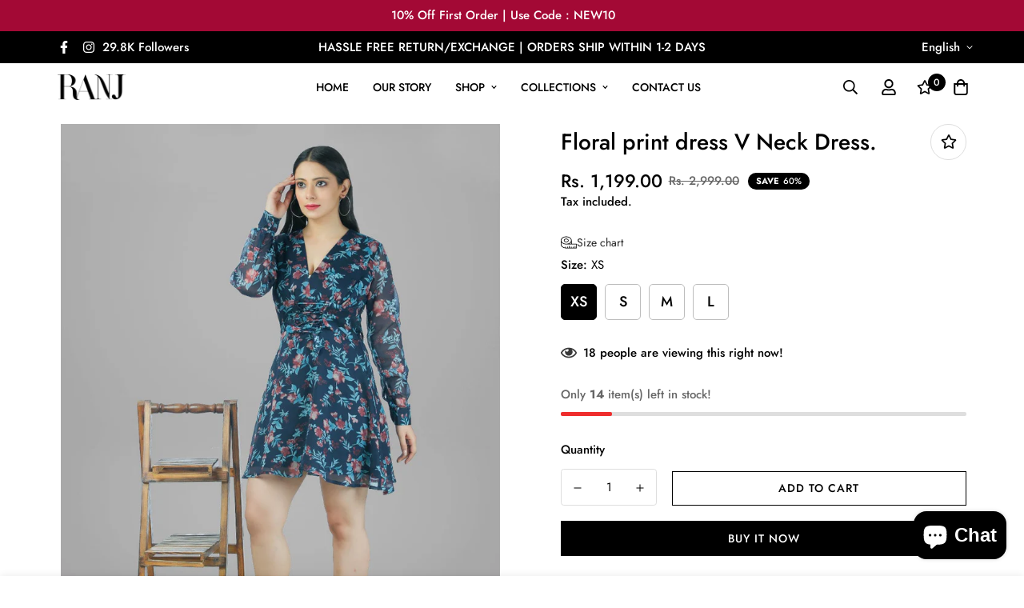

--- FILE ---
content_type: text/html; charset=utf-8
request_url: https://ranj.store/products/floral-print-dress-v-neck-dress
body_size: 54671
content:

<!doctype html>
<html
  class="no-js supports-no-cookies"
  lang="en"
  style="--sf-page-opacity: 0;"
  data-template="product"
  
>

  

  <head>
	

  <!-- Added by AUTOKETING SEO APP -->

  
  
  
  
  
  
  <!-- /Added by AUTOKETING SEO APP -->
  




	<meta charset="utf-8">
	<meta http-equiv="X-UA-Compatible" content="IE=edge">
	<meta name="viewport" content="width=device-width, initial-scale=1, maximum-scale=1.0, user-scalable=0">
	<meta name="theme-color" content="#000000">

  <link rel="canonical" href="https://ranj.store/products/floral-print-dress-v-neck-dress"><link rel="preload" as="style" href="//ranj.store/cdn/shop/t/10/assets/product-template.css?v=98316914820889296901685835453"><link rel="preload" as="style" href="//ranj.store/cdn/shop/t/10/assets/theme.css?v=131183216964971531961685835454">


<link rel="dns-prefetch" href="https://ranj.store/products/floral-print-dress-v-neck-dress" crossorigin>
<link rel="dns-prefetch" href="https://cdn.shopify.com" crossorigin>
<link rel="preconnect" href="https://ranj.store/products/floral-print-dress-v-neck-dress" crossorigin>
<link rel="preconnect" href="https://cdn.shopify.com" crossorigin> 
<link rel="preload" as="style" href="//ranj.store/cdn/shop/t/10/assets/chunk.css?v=183036624112616628151685835452">
<link rel="preload" as="style" href="//ranj.store/cdn/shop/t/10/assets/custom.css?v=105997007003712207781685835480">
<link rel="preload" as="script" href="//ranj.store/cdn/shop/t/10/assets/app.min.js?v=90437750507175205801685835452">
<link rel="preload" as="script" href="//ranj.store/cdn/shop/t/10/assets/foxkit-app.min.js?v=45115854609008655371685835453">
<link rel="preload" as="script" href="//ranj.store/cdn/shop/t/10/assets/lazysizes.min.js?v=49047110623560880631685835453">

  <link rel="shortcut icon" href="//ranj.store/cdn/shop/files/logo3_32x32.png?v=1643981301" type="image/png"><title>Floral print dress V Neck Dress.</title><meta name="description" content="Floral print dress having bell sleeve dori tieups at waist.this elegant style is ideal for elevated Party wear.  SIZE &amp;amp; FIT        The model (height 5&#39;7) is wearing a size M. MATERIAL  Fabric: Crepe Gentle Machine Wash  SPECIFICATIONS Color : Blue Sleeve Length: Bell Sleeve Neck: V neck Length: Midi/Thigh Length Pr">
  <meta property="og:site_name" content="RanjStore">
<meta property="og:url" content="https://ranj.store/products/floral-print-dress-v-neck-dress">
<meta property="og:title" content="Floral print dress V Neck Dress.">
<meta property="og:type" content="product">
<meta property="og:description" content="Floral print dress having bell sleeve dori tieups at waist.this elegant style is ideal for elevated Party wear.  SIZE &amp;amp; FIT        The model (height 5&#39;7) is wearing a size M. MATERIAL  Fabric: Crepe Gentle Machine Wash  SPECIFICATIONS Color : Blue Sleeve Length: Bell Sleeve Neck: V neck Length: Midi/Thigh Length Pr"><meta property="og:image" content="http://ranj.store/cdn/shop/files/5Gray.jpg?v=1696180000">
<meta property="og:image:secure_url" content="https://ranj.store/cdn/shop/files/5Gray.jpg?v=1696180000">
<meta property="og:image:width" content="1080">
<meta property="og:image:height" content="1440"><meta property="og:price:amount" content="1,199.00">
<meta property="og:price:currency" content="INR"><meta name="twitter:card" content="summary_large_image">
<meta name="twitter:title" content="Floral print dress V Neck Dress.">
<meta name="twitter:description" content="Floral print dress having bell sleeve dori tieups at waist.this elegant style is ideal for elevated Party wear.  SIZE &amp;amp; FIT        The model (height 5&#39;7) is wearing a size M. MATERIAL  Fabric: Crepe Gentle Machine Wash  SPECIFICATIONS Color : Blue Sleeve Length: Bell Sleeve Neck: V neck Length: Midi/Thigh Length Pr">

  <link rel="preconnect" href="https://fonts.shopifycdn.com" crossorigin><link rel="preload" as="font" href="//ranj.store/cdn/fonts/jost/jost_n5.7c8497861ffd15f4e1284cd221f14658b0e95d61.woff2" type="font/woff2" crossorigin>
  <link rel="preload" as="font" href="//ranj.store/cdn/fonts/jost/jost_n7.921dc18c13fa0b0c94c5e2517ffe06139c3615a3.woff2" type="font/woff2" crossorigin><link rel="preload" as="font" href="//ranj.store/cdn/fonts/jost/jost_n5.7c8497861ffd15f4e1284cd221f14658b0e95d61.woff2" type="font/woff2" crossorigin><style media="print" id="mn-font-style">
  @font-face {  font-family: Jost;  font-weight: 500;  font-style: normal;  font-display: swap;  src: url("//ranj.store/cdn/fonts/jost/jost_n5.7c8497861ffd15f4e1284cd221f14658b0e95d61.woff2") format("woff2"),       url("//ranj.store/cdn/fonts/jost/jost_n5.fb6a06896db583cc2df5ba1b30d9c04383119dd9.woff") format("woff");}@font-face {  font-family: Jost;  font-weight: 700;  font-style: normal;  font-display: swap;  src: url("//ranj.store/cdn/fonts/jost/jost_n7.921dc18c13fa0b0c94c5e2517ffe06139c3615a3.woff2") format("woff2"),       url("//ranj.store/cdn/fonts/jost/jost_n7.cbfc16c98c1e195f46c536e775e4e959c5f2f22b.woff") format("woff");}@font-face {  font-family: Jost;  font-weight: 400;  font-style: normal;  font-display: swap;  src: url("//ranj.store/cdn/fonts/jost/jost_n4.d47a1b6347ce4a4c9f437608011273009d91f2b7.woff2") format("woff2"),       url("//ranj.store/cdn/fonts/jost/jost_n4.791c46290e672b3f85c3d1c651ef2efa3819eadd.woff") format("woff");}:root {  --font-stack-header: Jost, sans-serif;  --font-style-header: normal;  --font-weight-header: 500;  --font-weight-header--bolder: 700;  --font-weight-header--lighter: 400;}@font-face {  font-family: Jost;  font-weight: 500;  font-style: normal;  font-display: swap;  src: url("//ranj.store/cdn/fonts/jost/jost_n5.7c8497861ffd15f4e1284cd221f14658b0e95d61.woff2") format("woff2"),       url("//ranj.store/cdn/fonts/jost/jost_n5.fb6a06896db583cc2df5ba1b30d9c04383119dd9.woff") format("woff");}@font-face {  font-family: Jost;  font-weight: 700;  font-style: normal;  font-display: swap;  src: url("//ranj.store/cdn/fonts/jost/jost_n7.921dc18c13fa0b0c94c5e2517ffe06139c3615a3.woff2") format("woff2"),       url("//ranj.store/cdn/fonts/jost/jost_n7.cbfc16c98c1e195f46c536e775e4e959c5f2f22b.woff") format("woff");}@font-face {  font-family: Jost;  font-weight: 700;  font-style: normal;  font-display: swap;  src: url("//ranj.store/cdn/fonts/jost/jost_n7.921dc18c13fa0b0c94c5e2517ffe06139c3615a3.woff2") format("woff2"),       url("//ranj.store/cdn/fonts/jost/jost_n7.cbfc16c98c1e195f46c536e775e4e959c5f2f22b.woff") format("woff");}@font-face {  font-family: Jost;  font-weight: 500;  font-style: italic;  font-display: swap;  src: url("//ranj.store/cdn/fonts/jost/jost_i5.a6c7dbde35f2b89f8461eacda9350127566e5d51.woff2") format("woff2"),       url("//ranj.store/cdn/fonts/jost/jost_i5.2b58baee736487eede6bcdb523ca85eea2418357.woff") format("woff");}@font-face {  font-family: Jost;  font-weight: 700;  font-style: italic;  font-display: swap;  src: url("//ranj.store/cdn/fonts/jost/jost_i7.d8201b854e41e19d7ed9b1a31fe4fe71deea6d3f.woff2") format("woff2"),       url("//ranj.store/cdn/fonts/jost/jost_i7.eae515c34e26b6c853efddc3fc0c552e0de63757.woff") format("woff");}:root {  --font-weight-body--bold: 700;  --font-weight-body--bolder: 700;  --font-stack-body: Jost, sans-serif;  --font-style-body: normal;  --font-weight-body: 500;}
</style>

  <style media="print" id="mn-critical-css">
  html{font-size:calc(var(--font-base-size,16) * 1px)}body{font-family:var(--font-stack-body)!important;font-weight:var(--font-weight-body);font-style:var(--font-style-body);color:var(--color-body-text);font-size:calc(var(--font-base-size,16) * 1px);line-height:calc(var(--base-line-height) * 1px);scroll-behavior:smooth}body .h1,body .h2,body .h3,body .h4,body .h5,body .h6,body h1,body h2,body h3,body h4,body h5,body h6{font-family:var(--font-stack-header);font-weight:var(--font-weight-header);font-style:var(--font-style-header);color:var(--color-heading-text);line-height:normal}body .h1,body h1{font-size:calc(((var(--font-h1-mobile))/ (var(--font-base-size))) * 1rem)}body .h2,body h2{font-size:calc(((var(--font-h2-mobile))/ (var(--font-base-size))) * 1rem)}body .h3,body h3{font-size:calc(((var(--font-h3-mobile))/ (var(--font-base-size))) * 1rem)}body .h4,body h4{font-size:calc(((var(--font-h4-mobile))/ (var(--font-base-size))) * 1rem)}body .h5,body h5{font-size:calc(((var(--font-h5-mobile))/ (var(--font-base-size))) * 1rem)}body .h6,body h6{font-size:calc(((var(--font-h6-mobile))/ (var(--font-base-size))) * 1rem);line-height:1.4}@media only screen and (min-width:768px){body .h1,body h1{font-size:calc(((var(--font-h1-desktop))/ (var(--font-base-size))) * 1rem)}body .h2,body h2{font-size:calc(((var(--font-h2-desktop))/ (var(--font-base-size))) * 1rem)}body .h3,body h3{font-size:calc(((var(--font-h3-desktop))/ (var(--font-base-size))) * 1rem)}body .h4,body h4{font-size:calc(((var(--font-h4-desktop))/ (var(--font-base-size))) * 1rem)}body .h5,body h5{font-size:calc(((var(--font-h5-desktop))/ (var(--font-base-size))) * 1rem)}body .h6,body h6{font-size:calc(((var(--font-h6-desktop))/ (var(--font-base-size))) * 1rem)}}.swiper-wrapper{display:flex}.swiper-container:not(.swiper-container-initialized) .swiper-slide{width:calc(100% / var(--items,1));flex:0 0 auto}@media (max-width:1023px){.swiper-container:not(.swiper-container-initialized) .swiper-slide{min-width:40vw;flex:0 0 auto}}@media (max-width:767px){.swiper-container:not(.swiper-container-initialized) .swiper-slide{min-width:66vw;flex:0 0 auto}}.opacity-0{opacity:0}.opacity-100{opacity:1!important;}.placeholder-background{position:absolute;top:0;right:0;bottom:0;left:0;pointer-events:none}.placeholder-background--animation{background-color:#000;animation:placeholder-background-loading 1.5s infinite linear}[data-image-loading]{position:relative}[data-image-loading]:after{content:'';background-color:#000;animation:placeholder-background-loading 1.5s infinite linear;position:absolute;top:0;left:0;width:100%;height:100%;z-index:1}[data-image-loading] img.lazyload{opacity:0}[data-image-loading] img.lazyloaded{opacity:1}.no-js [data-image-loading]{animation-name:none}.lazyload--fade-in{opacity:0;transition:.25s all}.lazyload--fade-in.lazyloaded{opacity:1}@media (min-width:768px){.hidden.md\:block{display:block!important}.hidden.md\:flex{display:flex!important}.hidden.md\:grid{display:grid!important}}@media (min-width:1024px){.hidden.lg\:block{display:block!important}.hidden.lg\:flex{display:flex!important}.hidden.lg\:grid{display:grid!important}}@media (min-width:1280px){.hidden.xl\:block{display:block!important}.hidden.xl\:flex{display:flex!important}.hidden.xl\:grid{display:grid!important}}

  h1, .h1,
  h2, .h2,
  h3, .h3,
  h4, .h4,
  h5, .h5,
  h6, .h6 {
    letter-spacing: 0px;
  }
</style>

  <script>
  function _debounce(e,t=300){let n;return(...o)=>{clearTimeout(n),n=setTimeout((()=>e.apply(this,o)),t)}}try{window.MinimogSettings=window.MinimogSettings||{},window.___mnag="userA"+(window.___mnag1||"")+"gent";var _mh=document.querySelector("header.sf-header__mobile"),_dh=document.querySelector("header.sf-header__desktop"),_innerWidth=window.innerWidth;function _shh(){_mh&&_dh||(_mh=document.querySelector("header.sf-header__mobile"),_dh=document.querySelector("header.sf-header__desktop"));var e=window.innerWidth<1024?_mh:_dh;e&&(document.documentElement.style.setProperty("--sf-header-height",e.offsetHeight+"px"),window.MinimogSettings.headerHeight=e.offsetHeight)}function _stbh(){var e=document.querySelector(".sf-topbar");e&&(document.documentElement.style.setProperty("--sf-topbar-height",e.offsetHeight+"px"),window.MinimogSettings.topbarHeight=e.offsetHeight)}function _sah(){var e=document.querySelector(".announcement-bar");e&&(document.documentElement.style.setProperty("--sf-announcement-height",e.offsetHeight+"px"),window.MinimogSettings.topbarHeight=e.offsetHeight)}function _smcp(){var e=document.documentElement.dataset.template;window.innerWidth>=1024?_dh&&"true"===_dh.dataset.transparent&&("index"!==e&&"collection"!==e||document.documentElement.style.setProperty("--main-content-padding-top","0px")):document.documentElement.style.removeProperty("--main-content-padding-top")}function _csh(){_shh(),_stbh(),_sah(),_smcp()}function _sp(){var e=0;window.requestAnimationFrame((function t(){_shh(),_stbh(),_sah(),_smcp(),++e<10&&window.requestAnimationFrame(t)}));var t=document.querySelector(".sf-header");t&&t.classList.add("opacity-100"),document.documentElement.style.setProperty("--sf-page-opacity","1")}window.addEventListener("resize",_debounce(_csh,1e3)),document.documentElement.className=document.documentElement.className.replace("supports-no-cookies","supports-cookies").replace("no-js","js")}catch(e){console.warn("Failed to execute critical scripts",e)}try{var _nu=navigator[window.___mnag],_psas=[{b:"ome-Li",c:"ghth",d:"ouse",a:"Chr"},{d:"hts",a:"Sp",c:"nsig",b:"eed I"},{b:" Lin",d:"6_64",a:"X11;",c:"ux x8"}];function __fn(e){return Object.keys(_psas[e]).sort().reduce((function(t,n){return t+_psas[e][n]}),"")}var __isPSA=_nu.indexOf(__fn(0))>-1||_nu.indexOf(__fn(1))>-1||_nu.indexOf(__fn(2))>-1;window.___mnag="!1",_psas=null}catch(e){__isPSA=!1,_psas=null;window.___mnag="!1"}function _sli(){Array.from(document.querySelectorAll("img")).splice(0,10).forEach((function(e){e.dataset.src&&(e.src=e.dataset.src.replace("_{width}x","_200x"),e.style.opacity=1)})),Array.from(document.querySelectorAll(".lazyload[data-bg]")).splice(0,5).forEach((function(e){e.dataset.bg&&(e.style.backgroundImage="url("+e.dataset.bg+")",e.style.backgroundSize="cover")}))}function afnc(){var e=document.getElementById("mn-critical-css"),t=document.getElementById("mn-font-style");e&&(e.media="all"),t&&(t.media="all")}function __as(e){e.rel="stylesheet",e.media="all",e.removeAttribute("onload")}function __otsl(e){__as(e),"loading"!==document.readyState?_sp():document.addEventListener("DOMContentLoaded",_sp)}function __ocsl(e){__isPSA||__as(e)}document.addEventListener("DOMContentLoaded",(function(){function e(e){var t=e.dataset.imageLoading?e:e.closest("[data-image-loading]");t&&t.removeAttribute("data-image-loading")}__isPSA?"loading"!==document.readyState?_sli():document.addEventListener("DOMContentLoaded",_sli):(document.addEventListener("lazyloaded",(function(t){var n=t.target;if(e(n),n.dataset.bgset){var o=n.querySelector(".lazyloaded");o&&(n.setAttribute("alt",n.dataset.alt||"lazysize-img"),n.setAttribute("src",o.dataset.src||n.dataset.bg||""))}})),document.querySelectorAll(".lazyloaded").forEach(e))})),__isPSA||afnc(),window.__isPSA=__isPSA;
</script>

  <style data-shopify>:root {		/* BODY */		--base-line-height: 25;		/* PRIMARY COLORS */		--color-primary: #000000;		--plyr-color-main: #000000;		--color-primary-darker: #333333;		/* TEXT COLORS */		--color-body-text: #000000;		--color-heading-text: #000000;		--color-sub-text: #000000;		--color-text-link: #000000;		--color-text-link-hover: #565656;		/* BUTTON COLORS */		--color-btn-bg:  #000000;		--color-btn-bg-hover: #000000;		--color-btn-text: #ffffff;		--color-btn-text-hover: #ffffff;    --color-btn-secondary-border: #000000;    --color-btn-secondary-text: #000000;		--btn-letter-spacing: 1px;		--btn-border-radius: 0px;		--btn-border-width: 1px;		--btn-line-height: 23px;				--btn-text-transform: uppercase;				/* PRODUCT COLORS */		--product-title-color: #000000;		--product-sale-price-color: #666666;		--product-regular-price-color: #000000;		--product-type-color: #666666;		--product-desc-color: #666666;		/* TOPBAR COLORS */		--color-topbar-background: #000000;		--color-topbar-text: #ffffff;		/* MENU BAR COLORS */		--color-menu-background: #000000;		--color-menu-text: #f8f8f8;		/* BORDER COLORS */		--color-border: #dedede;		/* FOOTER COLORS */		--color-footer-text: #000000;		--color-footer-subtext: #666666;		--color-footer-background: #f5f5f5;		--color-footer-link: #666666;		--color-footer-link-hover: #000000;		--color-footer-background-mobile: #F5F5F5;		/* FOOTER BOTTOM COLORS */		--color-footer-bottom-text: #666666;		--color-footer-bottom-background: #f5f5f5;		--color-footer-bottom-background-mobile: #F5F5F5;		/* HEADER */		--color-header-text: #000000;		--color-header-transparent-text: #000000;		--color-main-background: #ffffff;		--color-field-background: #ffffff;		--color-header-background: #ffffff;		--color-cart-wishlist-count: #ffffff;		--bg-cart-wishlist-count: #000000;		--swatch-item-background-default: #f7f8fa;		--text-gray-400: #777777;		--text-gray-9b: #9b9b9b;		--text-black: #000000;		--text-white: #ffffff;		--bg-gray-400: #f7f8fa;		--bg-black: #000000;		--rounded-full: 9999px;		--border-color-1: #eeeeee;		--border-color-2: #b2b2b2;		--border-color-3: #d2d2d2;		--border-color-4: #737373;		--color-secondary: #666666;		--color-success: #3a8735;		--color-warning: #ff706b;		--color-info: #959595;		--color-disabled: #cecece;		--bg-disabled: #f7f7f7;		--bg-hover: #737373;		--bg-color-tooltip: #000000;		--text-color-tooltip: #ffffff;		--color-image-overlay: #000000;		--opacity-image-overlay: 0.69;		--theme-shadow: 0 5px 15px 0 rgba(0, 0, 0, 0.07);    --arrow-select-box: url(//ranj.store/cdn/shop/t/10/assets/ar-down.svg?v=92728264558441377851685835452);		/* FONT SIZES */		--font-base-size: 15;		--font-btn-size: 14px;		--font-btn-weight: 500;		--font-h1-desktop: 40;		--font-h1-mobile: 37;		--font-h2-desktop: 31;		--font-h2-mobile: 28;		--font-h3-desktop: 23;		--font-h3-mobile: 21;		--font-h4-desktop: 20;		--font-h4-mobile: 18;		--font-h5-desktop: 17;		--font-h5-mobile: 15;		--font-h6-desktop: 16;		--font-h6-mobile: 14;    --arrow-down-url: url(//ranj.store/cdn/shop/t/10/assets/arrow-down.svg?v=157552497485556416461685835452);    --arrow-down-white-url: url(//ranj.store/cdn/shop/t/10/assets/arrow-down-white.svg?v=70535736727834135531685835452);    --product-title-line-clamp: 1	}
</style><link media="print" onload="this.media = 'all'" rel="stylesheet" href="//ranj.store/cdn/shop/t/10/assets/product-template.css?v=98316914820889296901685835453"><link as="style" rel="preload" href="//ranj.store/cdn/shop/t/10/assets/theme.css?v=131183216964971531961685835454" onload="__otsl(this)">
<link as="style" rel="preload" href="//ranj.store/cdn/shop/t/10/assets/chunk.css?v=183036624112616628151685835452" onload="__ocsl(this)">
<link type="text/css" href="//ranj.store/cdn/shop/t/10/assets/custom.css?v=105997007003712207781685835480" rel="stylesheet">

<style data-shopify>body {
    --container-width: 1250;
    --fluid-container-width: 1400px;
    --fluid-container-offset: 90px;
    background-color: #ffffff;
  }
  [style*="--aspect-ratio"]:before {
    padding-top: calc(100% / (0.0001 + var(--aspect-ratio, 16/9)));
  }.sf__placeholder-svg {  border: none;}.sf-nav li a.sf__parent-item {  font-size: 14px;}.sf__index-custom-content .prod__option div {  width: 100%;}.sf__index-custom-content .sf__custom-select.sf__select-bordered .select-selected {  border-radius: 0;}.section__heading {  letter-spacing: 1.5px;}.sf__index-instagram .section-my {  margin-bottom: 0;}.sf__pcard-content a {  text-transform: uppercase;  letter-spacing: 1px;  font-size: 14px;}.sf__index-img-with-text .sf-hero__subtitle {  font-size: 16px;  letter-spacing: 1.5px;}.sf__index-img-with-text .sf-hero__title {  letter-spacing: 6px;  font-family: "Futura";}.sf-header__desktop .sf-nav li a.sf__parent-item {  margin: 0 0.5rem;}.content__subheading,.sf-hero__subtitle {  font-size: 16px;  letter-spacing: 1.5px;}.sf__index-img-with-text-2 .sf-hero__title {  letter-spacing: 4px;}.sf-footer .sf__footer-block-our_store .social-media-links {  margin: 40px -25px 0;}.sf-footer .sf__footer-block-our_store .social-media-links a {  padding: 0 15px;}.sf-footer .sf__footer-block-our_store .social-media-links svg path {  color: #000;}.sf__footer-form-newsletter .sf__newletter__form-input {  border: 1px solid #000;  border-radius: 0;}.sf__index-img-with-text-3 .content__subheading {  font-size: 12px;  line-height: 16px;}#sf-custom__block--6dfc6c6b-e575-4b68-8e32-4214bcf8d7f7 .prod__title {  text-transform: uppercase;  font-size: 30px;  line-height: 50px;  letter-spacing: 1.5px;}#sf-custom__block--6dfc6c6b-e575-4b68-8e32-4214bcf8d7f7 .prod__vendor {  font-size: 12px;  text-transform: uppercase;  letter-spacing: 0.5px;  color: #000;}#sf-custom__block--6dfc6c6b-e575-4b68-8e32-4214bcf8d7f7 .prod__option-label {  display: none;}.sf__index-img-with-text-2 .sf-hero__title {  font-family: "Futura";}.sf__index-custom-content #sf-custom__block--6dfc6c6b-e575-4b68-8e32-4214bcf8d7f7 {  width: 40%;  max-width: 550px;}.sf__index-custom-content .sf-custom__grid {  justify-content: center;}.sf__index-custom-content .product-options {  margin-bottom: 20px;}.sf__index-custom-content .product-options select {  border-radius: 0;}@media (min-width: 1024px) {  .sf__index-img-with-text-3 .content__box h3 {    font-size: 30px;    line-height: 50px;    letter-spacing: 1.5px;  }  .sf__index-img-with-text-2 .sf-hero__title {    font-size: 70px;  }  .sf__index-img-with-text .sf-hero__title {    margin-bottom: 40px;  }}@media (min-width: 1536px) {  .sf__index-img-with-text .sf-hero__title {    font-size: 70px;    line-height: 1.17;  }}@media (min-width: 1661px) {  .sf__index-img-with-text .sf-hero__title {    font-size: 100px;    line-height: 1.17;  }}@media (max-width: 767px) {  #sf-custom__block--6dfc6c6b-e575-4b68-8e32-4214bcf8d7f7 .prod__title {    font-size: 24px;  }  .sf__index-custom-content #sf-custom__block--6dfc6c6b-e575-4b68-8e32-4214bcf8d7f7 {    width: 100%;  }  .sf__index-custom-content .sf-custom__grid {    flex-direction: column-reverse;  }  .sf__index-img-with-text .sf-hero__inner,  .sf__index-img-with-text-2 .sf-hero__innner {    justify-content: center;  }  .sf__index-img-with-text .sf-hero__inner .sf-hero__content,  .sf__index-img-with-text-2 .sf-hero__inner .sf-hero__content {    text-align: center;  }  .sf__index-img-with-text .sf-hero__inner .sf-hero__content .sf-hero__subtitle,  .sf__index-img-with-text-2 .sf-hero__inner .sf-hero__content .sf-hero__subtitle {    font-size: 14px;  }  .sf__index-img-with-text .sf-hero__inner .sf-hero__content .sf-hero__title,  .sf__index-img-with-text-2 .sf-hero__inner .sf-hero__content .sf-hero__title {    font-size: 36px;    line-height: 42px;  }  .sf__index-img-with-text-3 .content__box h3 {    font-size: 24px;    line-height: 42px;  }  .sf__index-img-with-text .sf-hero__inner .sf-hero__content,  .sf__index-img-with-text-2 .sf-hero__inner .sf-hero__content,  .sf__index-img-with-text .sf-hero__inner .sf-hero__content .sf-hero__btn,  .sf__index-img-with-text-2 .sf-hero__inner .sf-hero__content .sf-hero__btn,  .sf__index-img-with-text .sf-hero__inner .sf-hero__content .sf-hero__btn a.sf__btn,  .sf__index-img-with-text-2 .sf-hero__inner .sf-hero__content .sf-hero__btn a.sf__btn,  .sf__index-img-with-text-3 .content__box a.sf__btn,  .sf__index-featured-collection .sf__featured-collection-button a.sf__btn {    width: 100%;  }}
</style>

  

  
  <script>window.performance && window.performance.mark && window.performance.mark('shopify.content_for_header.start');</script><meta name="google-site-verification" content="fzOGMomB5uAZoZsGNLfwpDDpTcmIttk4iu3OyCSoWos">
<meta id="shopify-digital-wallet" name="shopify-digital-wallet" content="/56734482532/digital_wallets/dialog">
<link rel="alternate" type="application/json+oembed" href="https://ranj.store/products/floral-print-dress-v-neck-dress.oembed">
<script async="async" src="/checkouts/internal/preloads.js?locale=en-IN"></script>
<script id="shopify-features" type="application/json">{"accessToken":"1a621cf59a33b86740df1620ced5fe6b","betas":["rich-media-storefront-analytics"],"domain":"ranj.store","predictiveSearch":true,"shopId":56734482532,"locale":"en"}</script>
<script>var Shopify = Shopify || {};
Shopify.shop = "ranjstore.myshopify.com";
Shopify.locale = "en";
Shopify.currency = {"active":"INR","rate":"1.0"};
Shopify.country = "IN";
Shopify.theme = {"name":"Custom Website (By Ambient Digital)","id":128976453732,"schema_name":"Ambient Digital","schema_version":"2.5.0","theme_store_id":null,"role":"main"};
Shopify.theme.handle = "null";
Shopify.theme.style = {"id":null,"handle":null};
Shopify.cdnHost = "ranj.store/cdn";
Shopify.routes = Shopify.routes || {};
Shopify.routes.root = "/";</script>
<script type="module">!function(o){(o.Shopify=o.Shopify||{}).modules=!0}(window);</script>
<script>!function(o){function n(){var o=[];function n(){o.push(Array.prototype.slice.apply(arguments))}return n.q=o,n}var t=o.Shopify=o.Shopify||{};t.loadFeatures=n(),t.autoloadFeatures=n()}(window);</script>
<script id="shop-js-analytics" type="application/json">{"pageType":"product"}</script>
<script defer="defer" async type="module" src="//ranj.store/cdn/shopifycloud/shop-js/modules/v2/client.init-shop-cart-sync_Bc8-qrdt.en.esm.js"></script>
<script defer="defer" async type="module" src="//ranj.store/cdn/shopifycloud/shop-js/modules/v2/chunk.common_CmNk3qlo.esm.js"></script>
<script type="module">
  await import("//ranj.store/cdn/shopifycloud/shop-js/modules/v2/client.init-shop-cart-sync_Bc8-qrdt.en.esm.js");
await import("//ranj.store/cdn/shopifycloud/shop-js/modules/v2/chunk.common_CmNk3qlo.esm.js");

  window.Shopify.SignInWithShop?.initShopCartSync?.({"fedCMEnabled":true,"windoidEnabled":true});

</script>
<script>(function() {
  var isLoaded = false;
  function asyncLoad() {
    if (isLoaded) return;
    isLoaded = true;
    var urls = ["https:\/\/sizechart.apps.avada.io\/scripttag\/avada-size-chart.min.js?shop=ranjstore.myshopify.com","https:\/\/instafeed.nfcube.com\/cdn\/d89f63ef5f053da8327d11a1a7fb93af.js?shop=ranjstore.myshopify.com","https:\/\/sr-cdn.shiprocket.in\/sr-promise\/static\/uc.js?channel_id=4\u0026sr_company_id=2223298\u0026shop=ranjstore.myshopify.com","https:\/\/sr-cdn.shiprocket.in\/sr-promise\/static\/uc.js?channel_id=4\u0026sr_company_id=2924727\u0026shop=ranjstore.myshopify.com"];
    for (var i = 0; i < urls.length; i++) {
      var s = document.createElement('script');
      s.type = 'text/javascript';
      s.async = true;
      s.src = urls[i];
      var x = document.getElementsByTagName('script')[0];
      x.parentNode.insertBefore(s, x);
    }
  };
  if(window.attachEvent) {
    window.attachEvent('onload', asyncLoad);
  } else {
    window.addEventListener('load', asyncLoad, false);
  }
})();</script>
<script id="__st">var __st={"a":56734482532,"offset":19800,"reqid":"c3ba3cf9-2636-4865-b414-60b86d06a9aa-1762054943","pageurl":"ranj.store\/products\/floral-print-dress-v-neck-dress","u":"b1cc290b04ec","p":"product","rtyp":"product","rid":7234368077924};</script>
<script>window.ShopifyPaypalV4VisibilityTracking = true;</script>
<script id="captcha-bootstrap">!function(){'use strict';const t='contact',e='account',n='new_comment',o=[[t,t],['blogs',n],['comments',n],[t,'customer']],c=[[e,'customer_login'],[e,'guest_login'],[e,'recover_customer_password'],[e,'create_customer']],r=t=>t.map((([t,e])=>`form[action*='/${t}']:not([data-nocaptcha='true']) input[name='form_type'][value='${e}']`)).join(','),a=t=>()=>t?[...document.querySelectorAll(t)].map((t=>t.form)):[];function s(){const t=[...o],e=r(t);return a(e)}const i='password',u='form_key',d=['recaptcha-v3-token','g-recaptcha-response','h-captcha-response',i],f=()=>{try{return window.sessionStorage}catch{return}},m='__shopify_v',_=t=>t.elements[u];function p(t,e,n=!1){try{const o=window.sessionStorage,c=JSON.parse(o.getItem(e)),{data:r}=function(t){const{data:e,action:n}=t;return t[m]||n?{data:e,action:n}:{data:t,action:n}}(c);for(const[e,n]of Object.entries(r))t.elements[e]&&(t.elements[e].value=n);n&&o.removeItem(e)}catch(o){console.error('form repopulation failed',{error:o})}}const l='form_type',E='cptcha';function T(t){t.dataset[E]=!0}const w=window,h=w.document,L='Shopify',v='ce_forms',y='captcha';let A=!1;((t,e)=>{const n=(g='f06e6c50-85a8-45c8-87d0-21a2b65856fe',I='https://cdn.shopify.com/shopifycloud/storefront-forms-hcaptcha/ce_storefront_forms_captcha_hcaptcha.v1.5.2.iife.js',D={infoText:'Protected by hCaptcha',privacyText:'Privacy',termsText:'Terms'},(t,e,n)=>{const o=w[L][v],c=o.bindForm;if(c)return c(t,g,e,D).then(n);var r;o.q.push([[t,g,e,D],n]),r=I,A||(h.body.append(Object.assign(h.createElement('script'),{id:'captcha-provider',async:!0,src:r})),A=!0)});var g,I,D;w[L]=w[L]||{},w[L][v]=w[L][v]||{},w[L][v].q=[],w[L][y]=w[L][y]||{},w[L][y].protect=function(t,e){n(t,void 0,e),T(t)},Object.freeze(w[L][y]),function(t,e,n,w,h,L){const[v,y,A,g]=function(t,e,n){const i=e?o:[],u=t?c:[],d=[...i,...u],f=r(d),m=r(i),_=r(d.filter((([t,e])=>n.includes(e))));return[a(f),a(m),a(_),s()]}(w,h,L),I=t=>{const e=t.target;return e instanceof HTMLFormElement?e:e&&e.form},D=t=>v().includes(t);t.addEventListener('submit',(t=>{const e=I(t);if(!e)return;const n=D(e)&&!e.dataset.hcaptchaBound&&!e.dataset.recaptchaBound,o=_(e),c=g().includes(e)&&(!o||!o.value);(n||c)&&t.preventDefault(),c&&!n&&(function(t){try{if(!f())return;!function(t){const e=f();if(!e)return;const n=_(t);if(!n)return;const o=n.value;o&&e.removeItem(o)}(t);const e=Array.from(Array(32),(()=>Math.random().toString(36)[2])).join('');!function(t,e){_(t)||t.append(Object.assign(document.createElement('input'),{type:'hidden',name:u})),t.elements[u].value=e}(t,e),function(t,e){const n=f();if(!n)return;const o=[...t.querySelectorAll(`input[type='${i}']`)].map((({name:t})=>t)),c=[...d,...o],r={};for(const[a,s]of new FormData(t).entries())c.includes(a)||(r[a]=s);n.setItem(e,JSON.stringify({[m]:1,action:t.action,data:r}))}(t,e)}catch(e){console.error('failed to persist form',e)}}(e),e.submit())}));const S=(t,e)=>{t&&!t.dataset[E]&&(n(t,e.some((e=>e===t))),T(t))};for(const o of['focusin','change'])t.addEventListener(o,(t=>{const e=I(t);D(e)&&S(e,y())}));const B=e.get('form_key'),M=e.get(l),P=B&&M;t.addEventListener('DOMContentLoaded',(()=>{const t=y();if(P)for(const e of t)e.elements[l].value===M&&p(e,B);[...new Set([...A(),...v().filter((t=>'true'===t.dataset.shopifyCaptcha))])].forEach((e=>S(e,t)))}))}(h,new URLSearchParams(w.location.search),n,t,e,['guest_login'])})(!0,!0)}();</script>
<script integrity="sha256-52AcMU7V7pcBOXWImdc/TAGTFKeNjmkeM1Pvks/DTgc=" data-source-attribution="shopify.loadfeatures" defer="defer" src="//ranj.store/cdn/shopifycloud/storefront/assets/storefront/load_feature-81c60534.js" crossorigin="anonymous"></script>
<script data-source-attribution="shopify.dynamic_checkout.dynamic.init">var Shopify=Shopify||{};Shopify.PaymentButton=Shopify.PaymentButton||{isStorefrontPortableWallets:!0,init:function(){window.Shopify.PaymentButton.init=function(){};var t=document.createElement("script");t.src="https://ranj.store/cdn/shopifycloud/portable-wallets/latest/portable-wallets.en.js",t.type="module",document.head.appendChild(t)}};
</script>
<script data-source-attribution="shopify.dynamic_checkout.buyer_consent">
  function portableWalletsHideBuyerConsent(e){var t=document.getElementById("shopify-buyer-consent"),n=document.getElementById("shopify-subscription-policy-button");t&&n&&(t.classList.add("hidden"),t.setAttribute("aria-hidden","true"),n.removeEventListener("click",e))}function portableWalletsShowBuyerConsent(e){var t=document.getElementById("shopify-buyer-consent"),n=document.getElementById("shopify-subscription-policy-button");t&&n&&(t.classList.remove("hidden"),t.removeAttribute("aria-hidden"),n.addEventListener("click",e))}window.Shopify?.PaymentButton&&(window.Shopify.PaymentButton.hideBuyerConsent=portableWalletsHideBuyerConsent,window.Shopify.PaymentButton.showBuyerConsent=portableWalletsShowBuyerConsent);
</script>
<script>
  function portableWalletsCleanup(e){e&&e.src&&console.error("Failed to load portable wallets script "+e.src);var t=document.querySelectorAll("shopify-accelerated-checkout .shopify-payment-button__skeleton, shopify-accelerated-checkout-cart .wallet-cart-button__skeleton"),e=document.getElementById("shopify-buyer-consent");for(let e=0;e<t.length;e++)t[e].remove();e&&e.remove()}function portableWalletsNotLoadedAsModule(e){e instanceof ErrorEvent&&"string"==typeof e.message&&e.message.includes("import.meta")&&"string"==typeof e.filename&&e.filename.includes("portable-wallets")&&(window.removeEventListener("error",portableWalletsNotLoadedAsModule),window.Shopify.PaymentButton.failedToLoad=e,"loading"===document.readyState?document.addEventListener("DOMContentLoaded",window.Shopify.PaymentButton.init):window.Shopify.PaymentButton.init())}window.addEventListener("error",portableWalletsNotLoadedAsModule);
</script>

<script type="module" src="https://ranj.store/cdn/shopifycloud/portable-wallets/latest/portable-wallets.en.js" onError="portableWalletsCleanup(this)" crossorigin="anonymous"></script>
<script nomodule>
  document.addEventListener("DOMContentLoaded", portableWalletsCleanup);
</script>

<link id="shopify-accelerated-checkout-styles" rel="stylesheet" media="screen" href="https://ranj.store/cdn/shopifycloud/portable-wallets/latest/accelerated-checkout-backwards-compat.css" crossorigin="anonymous">
<style id="shopify-accelerated-checkout-cart">
        #shopify-buyer-consent {
  margin-top: 1em;
  display: inline-block;
  width: 100%;
}

#shopify-buyer-consent.hidden {
  display: none;
}

#shopify-subscription-policy-button {
  background: none;
  border: none;
  padding: 0;
  text-decoration: underline;
  font-size: inherit;
  cursor: pointer;
}

#shopify-subscription-policy-button::before {
  box-shadow: none;
}

      </style>

<script>window.performance && window.performance.mark && window.performance.mark('shopify.content_for_header.end');</script>

	<script>var loox_global_hash = '1717832353457';
var is_enable_smart_reviews_sorting = ('false' === 'true') ? true : false;</script><style>.loox-reviews-default { max-width: 1200px; margin: 0 auto; }.loox-rating .loox-icon { color:#EBBF20; }
:root { --lxs-rating-icon-color: #EBBF20; }</style>

	

  <!-- Added by AUTOKETING SEO APP END HEAD -->

  <!-- /Added by AUTOKETING SEO APP END HEAD -->
  



 
 <script type="text/javascript">
    (function(c,l,a,r,i,t,y){
        c[a]=c[a]||function(){(c[a].q=c[a].q||[]).push(arguments)};
        t=l.createElement(r);t.async=1;t.src="https://www.clarity.ms/tag/"+i;
        y=l.getElementsByTagName(r)[0];y.parentNode.insertBefore(t,y);
    })(window, document, "clarity", "script", "jwz7k6qehu");
</script>

    <!-- Google Tag Manager -->
<script>(function(w,d,s,l,i){w[l]=w[l]||[];w[l].push({'gtm.start':
new Date().getTime(),event:'gtm.js'});var f=d.getElementsByTagName(s)[0],
j=d.createElement(s),dl=l!='dataLayer'?'&l='+l:'';j.async=true;j.src=
'https://www.googletagmanager.com/gtm.js?id='+i+dl;f.parentNode.insertBefore(j,f);
})(window,document,'script','dataLayer','GTM-PPRTTRXK');</script>
<!-- End Google Tag Manager -->

    <!-- Google tag (gtag.js) event -->
<script>
  gtag('event', 'conversion_event_purchase_3', {
    // <event_parameters>
  });
</script>


<!-- BEGIN app block: shopify://apps/mageplaza-size-chart/blocks/app-embed/305100b1-3599-492a-a54d-54f196ff1f94 -->


  
  
  
  
  
  

  

  

  
    <link href="https://cdn.shopify.com/extensions/019a3560-5e20-7f0b-96c7-6e71b6295467/avada-app-187/assets/mp-size-chart-main.min.js" as="script" rel="preload">
    <!-- BEGIN app snippet: preloads --><link href="https://cdn.shopify.com/extensions/019a3560-5e20-7f0b-96c7-6e71b6295467/avada-app-187/assets/mp-size-chart-96.6375a2.bundle.js" as="script" rel="preload"><!-- END app snippet -->
    <!-- BEGIN app snippet: init-data --><meta
  class='mpSizeChart-formData'
  name='mpSizeChart-dataMetafields'
  content='{&quot;appStatus&quot;:true,&quot;isRemoveBranding&quot;:false,&quot;campaigns&quot;:[{&quot;id&quot;:&quot;Un1FgbbzxfnMaUWiW9l0&quot;,&quot;countries_all&quot;:true,&quot;collectionPageInlinePosition&quot;:&quot;after&quot;,&quot;countries&quot;:[],&quot;showOnHomePage&quot;:false,&quot;priority&quot;:0,&quot;homePageInlinePosition&quot;:&quot;after&quot;,&quot;showOnCollectionPage&quot;:false,&quot;collectionPagePosition&quot;:&quot;&quot;,&quot;collectionIds&quot;:[],&quot;isPresetV2&quot;:true,&quot;shopDomain&quot;:&quot;ranjstore.myshopify.com&quot;,&quot;position&quot;:&quot;&quot;,&quot;shopId&quot;:&quot;qnQfUO03I43nrtXxA0v3&quot;,&quot;inlinePosition&quot;:&quot;after&quot;,&quot;conditions&quot;:{&quot;type&quot;:&quot;ALL&quot;,&quot;conditions&quot;:[{&quot;type&quot;:&quot;TITLE&quot;,&quot;operation&quot;:&quot;CONTAINS&quot;,&quot;value&quot;:&quot;&quot;}]},&quot;homePagePosition&quot;:&quot;&quot;,&quot;status&quot;:true,&quot;createdAt&quot;:&quot;2024-05-10T09:22:18.804Z&quot;,&quot;displayType&quot;:&quot;MANUAL&quot;,&quot;showOnAllCollectionsPages&quot;:&quot;SELECTED_COLLECTIONS&quot;,&quot;smartSelector&quot;:true,&quot;name&quot;:&quot;GDR&quot;,&quot;productIds&quot;:[7677061791844,7676984983652,7677020864612,7677027975268,7545898598500,7545937231972,7545942409316,7676881928292],&quot;click&quot;:274},{&quot;id&quot;:&quot;XwFjubRmkohOdeT1q90Z&quot;,&quot;countries_all&quot;:true,&quot;collectionPageInlinePosition&quot;:&quot;after&quot;,&quot;countries&quot;:[],&quot;showOnAllCollectionsPages&quot;:&quot;SHOW_ALL&quot;,&quot;showOnHomePage&quot;:false,&quot;priority&quot;:0,&quot;homePageInlinePosition&quot;:&quot;after&quot;,&quot;displayType&quot;:&quot;MANUAL&quot;,&quot;showOnCollectionPage&quot;:false,&quot;productIds&quot;:[7249935761508,7249936777316,7249937268836],&quot;collectionPagePosition&quot;:&quot;&quot;,&quot;collectionIds&quot;:[],&quot;smartSelector&quot;:false,&quot;name&quot;:&quot;Untitled&quot;,&quot;shopDomain&quot;:&quot;ranjstore.myshopify.com&quot;,&quot;position&quot;:&quot;&quot;,&quot;shopId&quot;:&quot;qnQfUO03I43nrtXxA0v3&quot;,&quot;inlinePosition&quot;:&quot;after&quot;,&quot;conditions&quot;:{&quot;type&quot;:&quot;ALL&quot;,&quot;conditions&quot;:[{&quot;type&quot;:&quot;TITLE&quot;,&quot;operation&quot;:&quot;CONTAINS&quot;,&quot;value&quot;:&quot;&quot;}]},&quot;homePagePosition&quot;:&quot;&quot;,&quot;status&quot;:true,&quot;createdAt&quot;:&quot;2023-11-18T09:43:31.353Z&quot;,&quot;click&quot;:118},{&quot;id&quot;:&quot;txgAC5lWOLrCmhM2walw&quot;,&quot;countries_all&quot;:true,&quot;collectionPageInlinePosition&quot;:&quot;after&quot;,&quot;countries&quot;:[],&quot;showOnAllCollectionsPages&quot;:&quot;SHOW_ALL&quot;,&quot;showOnHomePage&quot;:false,&quot;priority&quot;:0,&quot;click&quot;:0,&quot;homePageInlinePosition&quot;:&quot;after&quot;,&quot;displayType&quot;:&quot;MANUAL&quot;,&quot;showOnCollectionPage&quot;:false,&quot;productIds&quot;:[7249935761508,7249936777316,7249937268836],&quot;collectionPagePosition&quot;:&quot;&quot;,&quot;collectionIds&quot;:[],&quot;smartSelector&quot;:false,&quot;name&quot;:&quot;Untitled&quot;,&quot;shopDomain&quot;:&quot;ranjstore.myshopify.com&quot;,&quot;position&quot;:&quot;&quot;,&quot;shopId&quot;:&quot;qnQfUO03I43nrtXxA0v3&quot;,&quot;inlinePosition&quot;:&quot;after&quot;,&quot;conditions&quot;:{&quot;type&quot;:&quot;ALL&quot;,&quot;conditions&quot;:[{&quot;type&quot;:&quot;TITLE&quot;,&quot;operation&quot;:&quot;CONTAINS&quot;,&quot;value&quot;:&quot;&quot;}]},&quot;homePagePosition&quot;:&quot;&quot;,&quot;status&quot;:true,&quot;createdAt&quot;:&quot;2023-11-18T09:36:46.345Z&quot;},{&quot;id&quot;:&quot;QJCONg9p7r5DQOtzyvIk&quot;,&quot;countries_all&quot;:true,&quot;collectionPageInlinePosition&quot;:&quot;after&quot;,&quot;countries&quot;:[],&quot;showOnAllCollectionsPages&quot;:&quot;SHOW_ALL&quot;,&quot;showOnHomePage&quot;:false,&quot;homePageInlinePosition&quot;:&quot;after&quot;,&quot;displayType&quot;:&quot;MANUAL&quot;,&quot;showOnCollectionPage&quot;:false,&quot;collectionPagePosition&quot;:&quot;&quot;,&quot;collectionIds&quot;:[],&quot;smartSelector&quot;:false,&quot;shopDomain&quot;:&quot;ranjstore.myshopify.com&quot;,&quot;position&quot;:&quot;&quot;,&quot;shopId&quot;:&quot;qnQfUO03I43nrtXxA0v3&quot;,&quot;conditions&quot;:{&quot;type&quot;:&quot;ALL&quot;,&quot;conditions&quot;:[{&quot;type&quot;:&quot;TITLE&quot;,&quot;operation&quot;:&quot;CONTAINS&quot;,&quot;value&quot;:&quot;&quot;}]},&quot;inlinePosition&quot;:&quot;after&quot;,&quot;homePagePosition&quot;:&quot;&quot;,&quot;createdAt&quot;:&quot;2023-11-16T10:54:24.409Z&quot;,&quot;status&quot;:true,&quot;productIds&quot;:[7212231721060,7212230312036,6890155212900],&quot;name&quot;:&quot;RJSSKDNJ-13&quot;,&quot;priority&quot;:0,&quot;click&quot;:144},{&quot;id&quot;:&quot;r6QoOO2I53j3ULsMJjFM&quot;,&quot;countries_all&quot;:true,&quot;collectionPageInlinePosition&quot;:&quot;after&quot;,&quot;countries&quot;:[],&quot;showOnAllCollectionsPages&quot;:&quot;SHOW_ALL&quot;,&quot;showOnHomePage&quot;:false,&quot;priority&quot;:0,&quot;homePageInlinePosition&quot;:&quot;after&quot;,&quot;displayType&quot;:&quot;MANUAL&quot;,&quot;showOnCollectionPage&quot;:false,&quot;collectionPagePosition&quot;:&quot;&quot;,&quot;collectionIds&quot;:[],&quot;smartSelector&quot;:false,&quot;shopDomain&quot;:&quot;ranjstore.myshopify.com&quot;,&quot;position&quot;:&quot;&quot;,&quot;shopId&quot;:&quot;qnQfUO03I43nrtXxA0v3&quot;,&quot;inlinePosition&quot;:&quot;after&quot;,&quot;conditions&quot;:{&quot;type&quot;:&quot;ALL&quot;,&quot;conditions&quot;:[{&quot;type&quot;:&quot;TITLE&quot;,&quot;operation&quot;:&quot;CONTAINS&quot;,&quot;value&quot;:&quot;&quot;}]},&quot;homePagePosition&quot;:&quot;&quot;,&quot;status&quot;:true,&quot;createdAt&quot;:&quot;2023-11-02T11:57:37.030Z&quot;,&quot;name&quot;:&quot;RJSSKD-54&quot;,&quot;productIds&quot;:[7212205539428,7209357246564,6901766062180,6901766750308],&quot;click&quot;:139},{&quot;id&quot;:&quot;CPDYreLckhJmT2HcK8U4&quot;,&quot;countries_all&quot;:true,&quot;collectionPageInlinePosition&quot;:&quot;after&quot;,&quot;countries&quot;:[],&quot;showOnAllCollectionsPages&quot;:&quot;SHOW_ALL&quot;,&quot;showOnHomePage&quot;:false,&quot;priority&quot;:0,&quot;homePageInlinePosition&quot;:&quot;after&quot;,&quot;displayType&quot;:&quot;MANUAL&quot;,&quot;showOnCollectionPage&quot;:false,&quot;collectionPagePosition&quot;:&quot;&quot;,&quot;collectionIds&quot;:[],&quot;smartSelector&quot;:false,&quot;name&quot;:&quot;RJSSKD-55&quot;,&quot;shopDomain&quot;:&quot;ranjstore.myshopify.com&quot;,&quot;position&quot;:&quot;&quot;,&quot;shopId&quot;:&quot;qnQfUO03I43nrtXxA0v3&quot;,&quot;inlinePosition&quot;:&quot;after&quot;,&quot;conditions&quot;:{&quot;type&quot;:&quot;ALL&quot;,&quot;conditions&quot;:[{&quot;type&quot;:&quot;TITLE&quot;,&quot;operation&quot;:&quot;CONTAINS&quot;,&quot;value&quot;:&quot;&quot;}]},&quot;homePagePosition&quot;:&quot;&quot;,&quot;status&quot;:true,&quot;createdAt&quot;:&quot;2023-11-02T11:40:31.750Z&quot;,&quot;productIds&quot;:[6928245882980,6928246866020],&quot;click&quot;:129},{&quot;id&quot;:&quot;HwgjN89u8zSuliIVHOBm&quot;,&quot;countries_all&quot;:true,&quot;collectionPageInlinePosition&quot;:&quot;after&quot;,&quot;countries&quot;:[],&quot;showOnAllCollectionsPages&quot;:&quot;SHOW_ALL&quot;,&quot;showOnHomePage&quot;:false,&quot;priority&quot;:0,&quot;homePageInlinePosition&quot;:&quot;after&quot;,&quot;displayType&quot;:&quot;MANUAL&quot;,&quot;showOnCollectionPage&quot;:false,&quot;productIds&quot;:[6927642099812,6927644164196],&quot;collectionPagePosition&quot;:&quot;&quot;,&quot;collectionIds&quot;:[],&quot;smartSelector&quot;:false,&quot;name&quot;:&quot;RJSSW-53&quot;,&quot;shopDomain&quot;:&quot;ranjstore.myshopify.com&quot;,&quot;position&quot;:&quot;&quot;,&quot;shopId&quot;:&quot;qnQfUO03I43nrtXxA0v3&quot;,&quot;inlinePosition&quot;:&quot;after&quot;,&quot;conditions&quot;:{&quot;type&quot;:&quot;ALL&quot;,&quot;conditions&quot;:[{&quot;type&quot;:&quot;TITLE&quot;,&quot;operation&quot;:&quot;CONTAINS&quot;,&quot;value&quot;:&quot;&quot;}]},&quot;homePagePosition&quot;:&quot;&quot;,&quot;status&quot;:true,&quot;createdAt&quot;:&quot;2023-10-27T08:48:46.695Z&quot;,&quot;click&quot;:78},{&quot;id&quot;:&quot;gCgWMJ8Az35HZLCzf5Gp&quot;,&quot;countries_all&quot;:true,&quot;collectionPageInlinePosition&quot;:&quot;after&quot;,&quot;countries&quot;:[],&quot;showOnAllCollectionsPages&quot;:&quot;SHOW_ALL&quot;,&quot;showOnHomePage&quot;:false,&quot;priority&quot;:0,&quot;homePageInlinePosition&quot;:&quot;after&quot;,&quot;displayType&quot;:&quot;MANUAL&quot;,&quot;showOnCollectionPage&quot;:false,&quot;productIds&quot;:[7179035607140],&quot;collectionPagePosition&quot;:&quot;&quot;,&quot;collectionIds&quot;:[],&quot;smartSelector&quot;:false,&quot;name&quot;:&quot;RJSS-50&quot;,&quot;shopDomain&quot;:&quot;ranjstore.myshopify.com&quot;,&quot;position&quot;:&quot;&quot;,&quot;shopId&quot;:&quot;qnQfUO03I43nrtXxA0v3&quot;,&quot;inlinePosition&quot;:&quot;after&quot;,&quot;conditions&quot;:{&quot;type&quot;:&quot;ALL&quot;,&quot;conditions&quot;:[{&quot;type&quot;:&quot;TITLE&quot;,&quot;operation&quot;:&quot;CONTAINS&quot;,&quot;value&quot;:&quot;&quot;}]},&quot;homePagePosition&quot;:&quot;&quot;,&quot;status&quot;:true,&quot;createdAt&quot;:&quot;2023-04-03T10:00:38.405Z&quot;,&quot;click&quot;:37},{&quot;id&quot;:&quot;hMxRJ9qSS0k3hEalULqV&quot;,&quot;countries_all&quot;:true,&quot;collectionPageInlinePosition&quot;:&quot;after&quot;,&quot;countries&quot;:[],&quot;showOnAllCollectionsPages&quot;:&quot;SHOW_ALL&quot;,&quot;showOnHomePage&quot;:false,&quot;priority&quot;:0,&quot;homePageInlinePosition&quot;:&quot;after&quot;,&quot;displayType&quot;:&quot;MANUAL&quot;,&quot;showOnCollectionPage&quot;:false,&quot;productIds&quot;:[6927637282916,6927638069348],&quot;collectionPagePosition&quot;:&quot;&quot;,&quot;collectionIds&quot;:[],&quot;smartSelector&quot;:false,&quot;name&quot;:&quot;RJSSW-11&quot;,&quot;shopDomain&quot;:&quot;ranjstore.myshopify.com&quot;,&quot;position&quot;:&quot;&quot;,&quot;shopId&quot;:&quot;qnQfUO03I43nrtXxA0v3&quot;,&quot;inlinePosition&quot;:&quot;after&quot;,&quot;conditions&quot;:{&quot;type&quot;:&quot;ALL&quot;,&quot;conditions&quot;:[{&quot;type&quot;:&quot;TITLE&quot;,&quot;operation&quot;:&quot;CONTAINS&quot;,&quot;value&quot;:&quot;&quot;}]},&quot;homePagePosition&quot;:&quot;&quot;,&quot;status&quot;:true,&quot;createdAt&quot;:&quot;2023-04-03T09:46:17.919Z&quot;,&quot;click&quot;:87},{&quot;id&quot;:&quot;ma5uJ0Fo2pQDeJd8Ghch&quot;,&quot;countries_all&quot;:true,&quot;collectionPageInlinePosition&quot;:&quot;after&quot;,&quot;countries&quot;:[],&quot;showOnAllCollectionsPages&quot;:&quot;SHOW_ALL&quot;,&quot;showOnHomePage&quot;:false,&quot;priority&quot;:0,&quot;homePageInlinePosition&quot;:&quot;after&quot;,&quot;displayType&quot;:&quot;MANUAL&quot;,&quot;showOnCollectionPage&quot;:false,&quot;collectionPagePosition&quot;:&quot;&quot;,&quot;collectionIds&quot;:[],&quot;smartSelector&quot;:false,&quot;name&quot;:&quot;RJSSKD-14&quot;,&quot;shopDomain&quot;:&quot;ranjstore.myshopify.com&quot;,&quot;position&quot;:&quot;&quot;,&quot;shopId&quot;:&quot;qnQfUO03I43nrtXxA0v3&quot;,&quot;inlinePosition&quot;:&quot;after&quot;,&quot;conditions&quot;:{&quot;type&quot;:&quot;ALL&quot;,&quot;conditions&quot;:[{&quot;type&quot;:&quot;TITLE&quot;,&quot;operation&quot;:&quot;CONTAINS&quot;,&quot;value&quot;:&quot;&quot;}]},&quot;homePagePosition&quot;:&quot;&quot;,&quot;status&quot;:true,&quot;createdAt&quot;:&quot;2023-04-03T09:40:06.137Z&quot;,&quot;productIds&quot;:[7209795518564,6928237264996,6928237690980],&quot;click&quot;:103},{&quot;id&quot;:&quot;mqvIbAOczxFJGWyZ91jg&quot;,&quot;countries_all&quot;:true,&quot;collectionPageInlinePosition&quot;:&quot;after&quot;,&quot;countries&quot;:[],&quot;showOnAllCollectionsPages&quot;:&quot;SHOW_ALL&quot;,&quot;showOnHomePage&quot;:false,&quot;priority&quot;:0,&quot;homePageInlinePosition&quot;:&quot;after&quot;,&quot;displayType&quot;:&quot;MANUAL&quot;,&quot;showOnCollectionPage&quot;:false,&quot;productIds&quot;:[6928242835556,7175692320868],&quot;collectionPagePosition&quot;:&quot;&quot;,&quot;collectionIds&quot;:[],&quot;smartSelector&quot;:false,&quot;name&quot;:&quot;RJKD-51&quot;,&quot;shopDomain&quot;:&quot;ranjstore.myshopify.com&quot;,&quot;position&quot;:&quot;&quot;,&quot;shopId&quot;:&quot;qnQfUO03I43nrtXxA0v3&quot;,&quot;inlinePosition&quot;:&quot;after&quot;,&quot;conditions&quot;:{&quot;type&quot;:&quot;ALL&quot;,&quot;conditions&quot;:[{&quot;type&quot;:&quot;TITLE&quot;,&quot;operation&quot;:&quot;CONTAINS&quot;,&quot;value&quot;:&quot;&quot;}]},&quot;homePagePosition&quot;:&quot;&quot;,&quot;status&quot;:true,&quot;createdAt&quot;:&quot;2023-04-03T09:31:58.811Z&quot;,&quot;click&quot;:3},{&quot;id&quot;:&quot;7TdDaXqozhMbi5Wb2svE&quot;,&quot;countries_all&quot;:true,&quot;collectionPageInlinePosition&quot;:&quot;after&quot;,&quot;countries&quot;:[],&quot;showOnAllCollectionsPages&quot;:&quot;SHOW_ALL&quot;,&quot;showOnHomePage&quot;:false,&quot;priority&quot;:0,&quot;homePageInlinePosition&quot;:&quot;after&quot;,&quot;displayType&quot;:&quot;MANUAL&quot;,&quot;showOnCollectionPage&quot;:false,&quot;collectionPagePosition&quot;:&quot;&quot;,&quot;collectionIds&quot;:[],&quot;smartSelector&quot;:false,&quot;name&quot;:&quot;RJKD-52&quot;,&quot;shopDomain&quot;:&quot;ranjstore.myshopify.com&quot;,&quot;position&quot;:&quot;&quot;,&quot;shopId&quot;:&quot;qnQfUO03I43nrtXxA0v3&quot;,&quot;inlinePosition&quot;:&quot;after&quot;,&quot;conditions&quot;:{&quot;type&quot;:&quot;ALL&quot;,&quot;conditions&quot;:[{&quot;type&quot;:&quot;TITLE&quot;,&quot;operation&quot;:&quot;CONTAINS&quot;,&quot;value&quot;:&quot;&quot;}]},&quot;homePagePosition&quot;:&quot;&quot;,&quot;status&quot;:true,&quot;createdAt&quot;:&quot;2023-03-23T09:03:38.614Z&quot;,&quot;productIds&quot;:[7209311567972,6935422468196,7176182202468],&quot;click&quot;:103},{&quot;id&quot;:&quot;b22vPjX4LrBF3i0NYGxb&quot;,&quot;countries_all&quot;:true,&quot;collectionPageInlinePosition&quot;:&quot;after&quot;,&quot;countries&quot;:[],&quot;showOnAllCollectionsPages&quot;:&quot;SHOW_ALL&quot;,&quot;showOnHomePage&quot;:false,&quot;priority&quot;:0,&quot;homePageInlinePosition&quot;:&quot;after&quot;,&quot;displayType&quot;:&quot;MANUAL&quot;,&quot;showOnCollectionPage&quot;:false,&quot;productIds&quot;:[6889547366500],&quot;collectionPagePosition&quot;:&quot;&quot;,&quot;collectionIds&quot;:[],&quot;smartSelector&quot;:false,&quot;name&quot;:&quot;RJSP-16&quot;,&quot;shopDomain&quot;:&quot;ranjstore.myshopify.com&quot;,&quot;position&quot;:&quot;&quot;,&quot;shopId&quot;:&quot;qnQfUO03I43nrtXxA0v3&quot;,&quot;inlinePosition&quot;:&quot;after&quot;,&quot;conditions&quot;:{&quot;type&quot;:&quot;ALL&quot;,&quot;conditions&quot;:[{&quot;type&quot;:&quot;TITLE&quot;,&quot;operation&quot;:&quot;CONTAINS&quot;,&quot;value&quot;:&quot;&quot;}]},&quot;homePagePosition&quot;:&quot;&quot;,&quot;status&quot;:true,&quot;createdAt&quot;:&quot;2023-03-23T06:44:08.402Z&quot;,&quot;click&quot;:45},{&quot;id&quot;:&quot;0zJuzlJRZdnw4CqolrcL&quot;,&quot;countries_all&quot;:true,&quot;collectionPageInlinePosition&quot;:&quot;after&quot;,&quot;countries&quot;:[],&quot;showOnAllCollectionsPages&quot;:&quot;SHOW_ALL&quot;,&quot;showOnHomePage&quot;:false,&quot;priority&quot;:0,&quot;homePageInlinePosition&quot;:&quot;after&quot;,&quot;displayType&quot;:&quot;MANUAL&quot;,&quot;showOnCollectionPage&quot;:false,&quot;productIds&quot;:[6927659106404,6927657271396],&quot;collectionPagePosition&quot;:&quot;&quot;,&quot;collectionIds&quot;:[],&quot;smartSelector&quot;:false,&quot;name&quot;:&quot;RJSSW-52&quot;,&quot;shopDomain&quot;:&quot;ranjstore.myshopify.com&quot;,&quot;position&quot;:&quot;&quot;,&quot;shopId&quot;:&quot;qnQfUO03I43nrtXxA0v3&quot;,&quot;inlinePosition&quot;:&quot;after&quot;,&quot;conditions&quot;:{&quot;type&quot;:&quot;ALL&quot;,&quot;conditions&quot;:[{&quot;type&quot;:&quot;TITLE&quot;,&quot;operation&quot;:&quot;CONTAINS&quot;,&quot;value&quot;:&quot;&quot;}]},&quot;homePagePosition&quot;:&quot;&quot;,&quot;status&quot;:true,&quot;createdAt&quot;:&quot;2023-03-23T06:07:05.026Z&quot;,&quot;click&quot;:93},{&quot;id&quot;:&quot;QJv4ylXvnn3CDMR0pGAC&quot;,&quot;countries_all&quot;:true,&quot;collectionPageInlinePosition&quot;:&quot;after&quot;,&quot;countries&quot;:[],&quot;showOnAllCollectionsPages&quot;:&quot;SHOW_ALL&quot;,&quot;showOnHomePage&quot;:false,&quot;priority&quot;:0,&quot;homePageInlinePosition&quot;:&quot;after&quot;,&quot;displayType&quot;:&quot;MANUAL&quot;,&quot;showOnCollectionPage&quot;:false,&quot;collectionPagePosition&quot;:&quot;&quot;,&quot;collectionIds&quot;:[],&quot;smartSelector&quot;:false,&quot;name&quot;:&quot;RJSSW-54&quot;,&quot;shopDomain&quot;:&quot;ranjstore.myshopify.com&quot;,&quot;position&quot;:&quot;&quot;,&quot;shopId&quot;:&quot;qnQfUO03I43nrtXxA0v3&quot;,&quot;inlinePosition&quot;:&quot;after&quot;,&quot;conditions&quot;:{&quot;type&quot;:&quot;ALL&quot;,&quot;conditions&quot;:[{&quot;type&quot;:&quot;TITLE&quot;,&quot;operation&quot;:&quot;CONTAINS&quot;,&quot;value&quot;:&quot;&quot;}]},&quot;homePagePosition&quot;:&quot;&quot;,&quot;status&quot;:true,&quot;createdAt&quot;:&quot;2023-03-23T05:55:12.334Z&quot;,&quot;productIds&quot;:[7234368077924,6927654551652,6927656353892],&quot;click&quot;:112},{&quot;id&quot;:&quot;G8xqc02UX98vLcaV5maH&quot;,&quot;countries_all&quot;:true,&quot;collectionPageInlinePosition&quot;:&quot;after&quot;,&quot;countries&quot;:[],&quot;showOnAllCollectionsPages&quot;:&quot;SHOW_ALL&quot;,&quot;showOnHomePage&quot;:false,&quot;priority&quot;:0,&quot;homePageInlinePosition&quot;:&quot;after&quot;,&quot;displayType&quot;:&quot;MANUAL&quot;,&quot;showOnCollectionPage&quot;:false,&quot;productIds&quot;:[6927652061284,6935298310244],&quot;collectionPagePosition&quot;:&quot;&quot;,&quot;collectionIds&quot;:[],&quot;smartSelector&quot;:false,&quot;name&quot;:&quot;RJSSW-56&quot;,&quot;shopDomain&quot;:&quot;ranjstore.myshopify.com&quot;,&quot;position&quot;:&quot;&quot;,&quot;shopId&quot;:&quot;qnQfUO03I43nrtXxA0v3&quot;,&quot;inlinePosition&quot;:&quot;after&quot;,&quot;conditions&quot;:{&quot;type&quot;:&quot;ALL&quot;,&quot;conditions&quot;:[{&quot;type&quot;:&quot;TITLE&quot;,&quot;operation&quot;:&quot;CONTAINS&quot;,&quot;value&quot;:&quot;&quot;}]},&quot;homePagePosition&quot;:&quot;&quot;,&quot;status&quot;:true,&quot;createdAt&quot;:&quot;2023-03-23T04:42:32.690Z&quot;,&quot;click&quot;:83},{&quot;id&quot;:&quot;8ckadOKFobsdqsHRi2ym&quot;,&quot;countries_all&quot;:true,&quot;collectionPageInlinePosition&quot;:&quot;after&quot;,&quot;countries&quot;:[],&quot;showOnAllCollectionsPages&quot;:&quot;SHOW_ALL&quot;,&quot;showOnHomePage&quot;:false,&quot;priority&quot;:0,&quot;homePageInlinePosition&quot;:&quot;after&quot;,&quot;showOnCollectionPage&quot;:false,&quot;displayType&quot;:&quot;MANUAL&quot;,&quot;productIds&quot;:[6925063258212,6925063979108],&quot;collectionPagePosition&quot;:&quot;&quot;,&quot;collectionIds&quot;:[],&quot;smartSelector&quot;:false,&quot;name&quot;:&quot;rjsskd-53&quot;,&quot;shopDomain&quot;:&quot;ranjstore.myshopify.com&quot;,&quot;shopId&quot;:&quot;qnQfUO03I43nrtXxA0v3&quot;,&quot;position&quot;:&quot;&quot;,&quot;inlinePosition&quot;:&quot;after&quot;,&quot;conditions&quot;:{&quot;type&quot;:&quot;ALL&quot;,&quot;conditions&quot;:[{&quot;type&quot;:&quot;TITLE&quot;,&quot;operation&quot;:&quot;CONTAINS&quot;,&quot;value&quot;:&quot;&quot;}]},&quot;homePagePosition&quot;:&quot;&quot;,&quot;status&quot;:true,&quot;createdAt&quot;:&quot;2022-09-03T05:17:19.266Z&quot;,&quot;click&quot;:87},{&quot;id&quot;:&quot;iXQeRL233Ug7AEExnQ2c&quot;,&quot;countries_all&quot;:true,&quot;collectionPageInlinePosition&quot;:&quot;after&quot;,&quot;countries&quot;:[],&quot;showOnAllCollectionsPages&quot;:&quot;SHOW_ALL&quot;,&quot;showOnHomePage&quot;:false,&quot;homePageInlinePosition&quot;:&quot;after&quot;,&quot;showOnCollectionPage&quot;:false,&quot;displayType&quot;:&quot;MANUAL&quot;,&quot;collectionPagePosition&quot;:&quot;&quot;,&quot;collectionIds&quot;:[],&quot;smartSelector&quot;:false,&quot;name&quot;:&quot;RJKD-38&quot;,&quot;shopDomain&quot;:&quot;ranjstore.myshopify.com&quot;,&quot;shopId&quot;:&quot;qnQfUO03I43nrtXxA0v3&quot;,&quot;position&quot;:&quot;&quot;,&quot;inlinePosition&quot;:&quot;after&quot;,&quot;conditions&quot;:{&quot;type&quot;:&quot;ALL&quot;,&quot;conditions&quot;:[{&quot;type&quot;:&quot;TITLE&quot;,&quot;value&quot;:&quot;&quot;,&quot;operation&quot;:&quot;CONTAINS&quot;}]},&quot;homePagePosition&quot;:&quot;&quot;,&quot;status&quot;:true,&quot;createdAt&quot;:&quot;2022-09-03T04:57:54.018Z&quot;,&quot;productIds&quot;:[7212332449892,6928194142308],&quot;priority&quot;:0,&quot;click&quot;:41},{&quot;id&quot;:&quot;dG0V6rhbw4TflTNbEIAO&quot;,&quot;countries_all&quot;:true,&quot;collectionPageInlinePosition&quot;:&quot;after&quot;,&quot;countries&quot;:[],&quot;showOnHomePage&quot;:false,&quot;showOnAllCollectionsPages&quot;:&quot;SHOW_ALL&quot;,&quot;priority&quot;:0,&quot;homePageInlinePosition&quot;:&quot;after&quot;,&quot;displayType&quot;:&quot;MANUAL&quot;,&quot;showOnCollectionPage&quot;:false,&quot;collectionPagePosition&quot;:&quot;&quot;,&quot;productIds&quot;:[6935320363108,6935329112164,6935333797988],&quot;collectionIds&quot;:[],&quot;smartSelector&quot;:false,&quot;name&quot;:&quot;RJSP-50-K&quot;,&quot;shopDomain&quot;:&quot;ranjstore.myshopify.com&quot;,&quot;position&quot;:&quot;&quot;,&quot;shopId&quot;:&quot;qnQfUO03I43nrtXxA0v3&quot;,&quot;conditions&quot;:{&quot;type&quot;:&quot;ALL&quot;,&quot;conditions&quot;:[{&quot;type&quot;:&quot;TITLE&quot;,&quot;value&quot;:&quot;&quot;,&quot;operation&quot;:&quot;CONTAINS&quot;}]},&quot;inlinePosition&quot;:&quot;after&quot;,&quot;homePagePosition&quot;:&quot;&quot;,&quot;status&quot;:true,&quot;createdAt&quot;:&quot;2022-09-02T11:40:04.743Z&quot;,&quot;click&quot;:361},{&quot;id&quot;:&quot;hilAcCKqX0SdaL4NNizF&quot;,&quot;countries_all&quot;:true,&quot;collectionPageInlinePosition&quot;:&quot;after&quot;,&quot;countries&quot;:[],&quot;showOnHomePage&quot;:false,&quot;showOnAllCollectionsPages&quot;:&quot;SHOW_ALL&quot;,&quot;priority&quot;:0,&quot;homePageInlinePosition&quot;:&quot;after&quot;,&quot;showOnCollectionPage&quot;:false,&quot;displayType&quot;:&quot;MANUAL&quot;,&quot;collectionPagePosition&quot;:&quot;&quot;,&quot;productIds&quot;:[6935207313508,6935204855908,6935204200548],&quot;collectionIds&quot;:[],&quot;smartSelector&quot;:false,&quot;name&quot;:&quot;rjsp-50&quot;,&quot;shopDomain&quot;:&quot;ranjstore.myshopify.com&quot;,&quot;shopId&quot;:&quot;qnQfUO03I43nrtXxA0v3&quot;,&quot;position&quot;:&quot;&quot;,&quot;conditions&quot;:{&quot;conditions&quot;:[{&quot;type&quot;:&quot;TITLE&quot;,&quot;value&quot;:&quot;&quot;,&quot;operation&quot;:&quot;CONTAINS&quot;}],&quot;type&quot;:&quot;ALL&quot;},&quot;inlinePosition&quot;:&quot;after&quot;,&quot;homePagePosition&quot;:&quot;&quot;,&quot;status&quot;:true,&quot;createdAt&quot;:&quot;2022-09-02T11:25:25.962Z&quot;,&quot;click&quot;:170},{&quot;id&quot;:&quot;T4MjRuyjuzWLu5Uytc8n&quot;,&quot;countries_all&quot;:true,&quot;collectionPageInlinePosition&quot;:&quot;after&quot;,&quot;countries&quot;:[],&quot;showOnHomePage&quot;:false,&quot;showOnAllCollectionsPages&quot;:&quot;SHOW_ALL&quot;,&quot;priority&quot;:0,&quot;homePageInlinePosition&quot;:&quot;after&quot;,&quot;showOnCollectionPage&quot;:false,&quot;displayType&quot;:&quot;MANUAL&quot;,&quot;productIds&quot;:[6927641378916,6935226515556],&quot;collectionPagePosition&quot;:&quot;&quot;,&quot;collectionIds&quot;:[],&quot;smartSelector&quot;:false,&quot;name&quot;:&quot;RJSSW-27&quot;,&quot;shopDomain&quot;:&quot;ranjstore.myshopify.com&quot;,&quot;shopId&quot;:&quot;qnQfUO03I43nrtXxA0v3&quot;,&quot;position&quot;:&quot;&quot;,&quot;inlinePosition&quot;:&quot;after&quot;,&quot;conditions&quot;:{&quot;type&quot;:&quot;ALL&quot;,&quot;conditions&quot;:[{&quot;type&quot;:&quot;TITLE&quot;,&quot;operation&quot;:&quot;CONTAINS&quot;,&quot;value&quot;:&quot;&quot;}]},&quot;homePagePosition&quot;:&quot;&quot;,&quot;status&quot;:true,&quot;createdAt&quot;:&quot;2022-09-02T10:27:21.897Z&quot;,&quot;click&quot;:85},{&quot;id&quot;:&quot;6BTohUGSaYF5pG6Z0euK&quot;,&quot;countries_all&quot;:true,&quot;collectionPageInlinePosition&quot;:&quot;after&quot;,&quot;countries&quot;:[],&quot;showOnHomePage&quot;:false,&quot;showOnAllCollectionsPages&quot;:&quot;SHOW_ALL&quot;,&quot;priority&quot;:0,&quot;homePageInlinePosition&quot;:&quot;after&quot;,&quot;showOnCollectionPage&quot;:false,&quot;displayType&quot;:&quot;MANUAL&quot;,&quot;productIds&quot;:[6900864548964,6900858945636],&quot;collectionPagePosition&quot;:&quot;&quot;,&quot;collectionIds&quot;:[],&quot;smartSelector&quot;:false,&quot;name&quot;:&quot;RJSSW-33&quot;,&quot;shopDomain&quot;:&quot;ranjstore.myshopify.com&quot;,&quot;position&quot;:&quot;&quot;,&quot;shopId&quot;:&quot;qnQfUO03I43nrtXxA0v3&quot;,&quot;inlinePosition&quot;:&quot;after&quot;,&quot;conditions&quot;:{&quot;conditions&quot;:[{&quot;type&quot;:&quot;TITLE&quot;,&quot;value&quot;:&quot;&quot;,&quot;operation&quot;:&quot;CONTAINS&quot;}],&quot;type&quot;:&quot;ALL&quot;},&quot;homePagePosition&quot;:&quot;&quot;,&quot;status&quot;:true,&quot;createdAt&quot;:&quot;2022-09-02T10:09:21.851Z&quot;,&quot;click&quot;:62},{&quot;id&quot;:&quot;KYLsrXNpl7LAzsqahoGT&quot;,&quot;countries_all&quot;:true,&quot;collectionPageInlinePosition&quot;:&quot;after&quot;,&quot;countries&quot;:[],&quot;showOnHomePage&quot;:false,&quot;showOnAllCollectionsPages&quot;:&quot;SHOW_ALL&quot;,&quot;priority&quot;:0,&quot;homePageInlinePosition&quot;:&quot;after&quot;,&quot;displayType&quot;:&quot;MANUAL&quot;,&quot;showOnCollectionPage&quot;:false,&quot;collectionPagePosition&quot;:&quot;&quot;,&quot;collectionIds&quot;:[],&quot;smartSelector&quot;:false,&quot;name&quot;:&quot;RJSSKD-52&quot;,&quot;shopDomain&quot;:&quot;ranjstore.myshopify.com&quot;,&quot;shopId&quot;:&quot;qnQfUO03I43nrtXxA0v3&quot;,&quot;position&quot;:&quot;&quot;,&quot;inlinePosition&quot;:&quot;after&quot;,&quot;conditions&quot;:{&quot;conditions&quot;:[{&quot;type&quot;:&quot;TITLE&quot;,&quot;operation&quot;:&quot;CONTAINS&quot;,&quot;value&quot;:&quot;&quot;}],&quot;type&quot;:&quot;ALL&quot;},&quot;homePagePosition&quot;:&quot;&quot;,&quot;status&quot;:true,&quot;createdAt&quot;:&quot;2022-09-02T09:46:45.751Z&quot;,&quot;productIds&quot;:[7212206588004,6901506670692,6901507293284],&quot;click&quot;:302},{&quot;id&quot;:&quot;ewvUspxW5KnHPv3ZI1Cj&quot;,&quot;countries_all&quot;:true,&quot;collectionPageInlinePosition&quot;:&quot;after&quot;,&quot;countries&quot;:[],&quot;showOnAllCollectionsPages&quot;:&quot;SHOW_ALL&quot;,&quot;showOnHomePage&quot;:false,&quot;priority&quot;:0,&quot;homePageInlinePosition&quot;:&quot;after&quot;,&quot;displayType&quot;:&quot;MANUAL&quot;,&quot;showOnCollectionPage&quot;:false,&quot;productIds&quot;:[6901592981604],&quot;collectionPagePosition&quot;:&quot;&quot;,&quot;collectionIds&quot;:[],&quot;smartSelector&quot;:false,&quot;name&quot;:&quot;rjsskd-23&quot;,&quot;shopDomain&quot;:&quot;ranjstore.myshopify.com&quot;,&quot;position&quot;:&quot;&quot;,&quot;shopId&quot;:&quot;qnQfUO03I43nrtXxA0v3&quot;,&quot;inlinePosition&quot;:&quot;after&quot;,&quot;conditions&quot;:{&quot;type&quot;:&quot;ALL&quot;,&quot;conditions&quot;:[{&quot;type&quot;:&quot;TITLE&quot;,&quot;value&quot;:&quot;&quot;,&quot;operation&quot;:&quot;CONTAINS&quot;}]},&quot;homePagePosition&quot;:&quot;&quot;,&quot;status&quot;:true,&quot;createdAt&quot;:&quot;2022-09-02T09:42:02.542Z&quot;,&quot;click&quot;:143},{&quot;id&quot;:&quot;9ZTil5V85VvqEleHTiQJ&quot;,&quot;countries_all&quot;:true,&quot;collectionPageInlinePosition&quot;:&quot;after&quot;,&quot;countries&quot;:[],&quot;showOnAllCollectionsPages&quot;:&quot;SHOW_ALL&quot;,&quot;showOnHomePage&quot;:false,&quot;priority&quot;:0,&quot;homePageInlinePosition&quot;:&quot;after&quot;,&quot;showOnCollectionPage&quot;:false,&quot;displayType&quot;:&quot;MANUAL&quot;,&quot;productIds&quot;:[6901577777252,6901579382884],&quot;collectionPagePosition&quot;:&quot;&quot;,&quot;collectionIds&quot;:[],&quot;smartSelector&quot;:false,&quot;name&quot;:&quot;rjsskd-21&quot;,&quot;shopDomain&quot;:&quot;ranjstore.myshopify.com&quot;,&quot;shopId&quot;:&quot;qnQfUO03I43nrtXxA0v3&quot;,&quot;position&quot;:&quot;&quot;,&quot;conditions&quot;:{&quot;type&quot;:&quot;ALL&quot;,&quot;conditions&quot;:[{&quot;type&quot;:&quot;TITLE&quot;,&quot;value&quot;:&quot;&quot;,&quot;operation&quot;:&quot;CONTAINS&quot;}]},&quot;inlinePosition&quot;:&quot;after&quot;,&quot;homePagePosition&quot;:&quot;&quot;,&quot;status&quot;:true,&quot;createdAt&quot;:&quot;2022-09-02T09:14:16.641Z&quot;,&quot;click&quot;:483},{&quot;id&quot;:&quot;N29xZtWSwbfhTk7SxAhJ&quot;,&quot;countries_all&quot;:true,&quot;collectionPageInlinePosition&quot;:&quot;after&quot;,&quot;countries&quot;:[],&quot;showOnHomePage&quot;:false,&quot;showOnAllCollectionsPages&quot;:&quot;SHOW_ALL&quot;,&quot;priority&quot;:0,&quot;homePageInlinePosition&quot;:&quot;after&quot;,&quot;showOnCollectionPage&quot;:false,&quot;displayType&quot;:&quot;MANUAL&quot;,&quot;collectionPagePosition&quot;:&quot;&quot;,&quot;productIds&quot;:[6900897153124,6900893679716],&quot;collectionIds&quot;:[],&quot;smartSelector&quot;:false,&quot;name&quot;:&quot;RJSSW-18&quot;,&quot;shopDomain&quot;:&quot;ranjstore.myshopify.com&quot;,&quot;position&quot;:&quot;&quot;,&quot;shopId&quot;:&quot;qnQfUO03I43nrtXxA0v3&quot;,&quot;inlinePosition&quot;:&quot;after&quot;,&quot;conditions&quot;:{&quot;type&quot;:&quot;ALL&quot;,&quot;conditions&quot;:[{&quot;type&quot;:&quot;TITLE&quot;,&quot;value&quot;:&quot;&quot;,&quot;operation&quot;:&quot;CONTAINS&quot;}]},&quot;homePagePosition&quot;:&quot;&quot;,&quot;status&quot;:true,&quot;createdAt&quot;:&quot;2022-09-02T07:15:40.683Z&quot;,&quot;click&quot;:92},{&quot;id&quot;:&quot;MArQ75ObXG9ArwxsiPJB&quot;,&quot;countries_all&quot;:true,&quot;collectionPageInlinePosition&quot;:&quot;after&quot;,&quot;countries&quot;:[],&quot;showOnAllCollectionsPages&quot;:&quot;SHOW_ALL&quot;,&quot;showOnHomePage&quot;:false,&quot;homePageInlinePosition&quot;:&quot;after&quot;,&quot;showOnCollectionPage&quot;:false,&quot;displayType&quot;:&quot;MANUAL&quot;,&quot;productIds&quot;:[6901495038052],&quot;collectionPagePosition&quot;:&quot;&quot;,&quot;collectionIds&quot;:[],&quot;smartSelector&quot;:false,&quot;name&quot;:&quot;RJSS-50-K&quot;,&quot;shopDomain&quot;:&quot;ranjstore.myshopify.com&quot;,&quot;shopId&quot;:&quot;qnQfUO03I43nrtXxA0v3&quot;,&quot;position&quot;:&quot;&quot;,&quot;inlinePosition&quot;:&quot;after&quot;,&quot;conditions&quot;:{&quot;conditions&quot;:[{&quot;type&quot;:&quot;TITLE&quot;,&quot;value&quot;:&quot;&quot;,&quot;operation&quot;:&quot;CONTAINS&quot;}],&quot;type&quot;:&quot;ALL&quot;},&quot;homePagePosition&quot;:&quot;&quot;,&quot;status&quot;:true,&quot;createdAt&quot;:&quot;2022-08-06T12:16:28.622Z&quot;,&quot;priority&quot;:0,&quot;click&quot;:50},{&quot;id&quot;:&quot;SbKYuozC50vbUQfIwamK&quot;,&quot;countries_all&quot;:true,&quot;collectionPageInlinePosition&quot;:&quot;after&quot;,&quot;countries&quot;:[],&quot;showOnHomePage&quot;:false,&quot;showOnAllCollectionsPages&quot;:&quot;SHOW_ALL&quot;,&quot;homePageInlinePosition&quot;:&quot;after&quot;,&quot;showOnCollectionPage&quot;:false,&quot;displayType&quot;:&quot;MANUAL&quot;,&quot;collectionPagePosition&quot;:&quot;&quot;,&quot;collectionIds&quot;:[],&quot;smartSelector&quot;:false,&quot;name&quot;:&quot;RJSS-4-K&quot;,&quot;shopDomain&quot;:&quot;ranjstore.myshopify.com&quot;,&quot;shopId&quot;:&quot;qnQfUO03I43nrtXxA0v3&quot;,&quot;position&quot;:&quot;&quot;,&quot;conditions&quot;:{&quot;type&quot;:&quot;ALL&quot;,&quot;conditions&quot;:[{&quot;type&quot;:&quot;TITLE&quot;,&quot;value&quot;:&quot;&quot;,&quot;operation&quot;:&quot;CONTAINS&quot;}]},&quot;inlinePosition&quot;:&quot;after&quot;,&quot;homePagePosition&quot;:&quot;&quot;,&quot;status&quot;:true,&quot;createdAt&quot;:&quot;2022-08-01T12:12:55.267Z&quot;,&quot;productIds&quot;:[6901500805220,6901498904676],&quot;priority&quot;:0,&quot;click&quot;:92},{&quot;id&quot;:&quot;zzpf0WlfQznzcldP4ykf&quot;,&quot;countries_all&quot;:true,&quot;collectionPageInlinePosition&quot;:&quot;after&quot;,&quot;countries&quot;:[],&quot;showOnHomePage&quot;:false,&quot;showOnAllCollectionsPages&quot;:&quot;SHOW_ALL&quot;,&quot;priority&quot;:&quot;0&quot;,&quot;homePageInlinePosition&quot;:&quot;after&quot;,&quot;displayType&quot;:&quot;MANUAL&quot;,&quot;showOnCollectionPage&quot;:false,&quot;collectionPagePosition&quot;:&quot;&quot;,&quot;collectionIds&quot;:[],&quot;smartSelector&quot;:false,&quot;name&quot;:&quot;RJSS-4-W&quot;,&quot;shopDomain&quot;:&quot;ranjstore.myshopify.com&quot;,&quot;position&quot;:&quot;&quot;,&quot;shopId&quot;:&quot;qnQfUO03I43nrtXxA0v3&quot;,&quot;conditions&quot;:{&quot;type&quot;:&quot;ALL&quot;,&quot;conditions&quot;:[{&quot;type&quot;:&quot;TITLE&quot;,&quot;operation&quot;:&quot;CONTAINS&quot;,&quot;value&quot;:&quot;&quot;}]},&quot;inlinePosition&quot;:&quot;after&quot;,&quot;homePagePosition&quot;:&quot;&quot;,&quot;createdAt&quot;:&quot;2022-08-01T11:13:36.092Z&quot;,&quot;productIds&quot;:[6940419555428,6928190472292],&quot;status&quot;:true,&quot;click&quot;:73},{&quot;id&quot;:&quot;sqKUwxHMyz1Rf1IgHR9O&quot;,&quot;countries_all&quot;:true,&quot;collectionPageInlinePosition&quot;:&quot;after&quot;,&quot;countries&quot;:[],&quot;showOnAllCollectionsPages&quot;:&quot;SHOW_ALL&quot;,&quot;showOnHomePage&quot;:false,&quot;priority&quot;:&quot;0&quot;,&quot;homePageInlinePosition&quot;:&quot;after&quot;,&quot;displayType&quot;:&quot;MANUAL&quot;,&quot;showOnCollectionPage&quot;:false,&quot;collectionPagePosition&quot;:&quot;&quot;,&quot;productIds&quot;:[6901682274404,6901685780580],&quot;collectionIds&quot;:[],&quot;smartSelector&quot;:false,&quot;name&quot;:&quot;RJSP-23-W&quot;,&quot;shopDomain&quot;:&quot;ranjstore.myshopify.com&quot;,&quot;shopId&quot;:&quot;qnQfUO03I43nrtXxA0v3&quot;,&quot;position&quot;:&quot;&quot;,&quot;conditions&quot;:{&quot;conditions&quot;:[{&quot;type&quot;:&quot;TITLE&quot;,&quot;operation&quot;:&quot;CONTAINS&quot;,&quot;value&quot;:&quot;&quot;}],&quot;type&quot;:&quot;ALL&quot;},&quot;inlinePosition&quot;:&quot;after&quot;,&quot;homePagePosition&quot;:&quot;&quot;,&quot;status&quot;:true,&quot;createdAt&quot;:&quot;2022-08-01T07:04:46.386Z&quot;,&quot;click&quot;:86},{&quot;id&quot;:&quot;0BiNcYHK8akO6q1Ggb2y&quot;,&quot;countries_all&quot;:true,&quot;collectionPageInlinePosition&quot;:&quot;after&quot;,&quot;countries&quot;:[],&quot;showOnHomePage&quot;:false,&quot;showOnAllCollectionsPages&quot;:&quot;SHOW_ALL&quot;,&quot;priority&quot;:&quot;0&quot;,&quot;homePageInlinePosition&quot;:&quot;after&quot;,&quot;displayType&quot;:&quot;MANUAL&quot;,&quot;showOnCollectionPage&quot;:false,&quot;collectionPagePosition&quot;:&quot;&quot;,&quot;productIds&quot;:[6901713305700,6901712650340],&quot;collectionIds&quot;:[],&quot;smartSelector&quot;:false,&quot;name&quot;:&quot;RJSP-23-K&quot;,&quot;shopDomain&quot;:&quot;ranjstore.myshopify.com&quot;,&quot;shopId&quot;:&quot;qnQfUO03I43nrtXxA0v3&quot;,&quot;position&quot;:&quot;&quot;,&quot;conditions&quot;:{&quot;conditions&quot;:[{&quot;type&quot;:&quot;TITLE&quot;,&quot;value&quot;:&quot;&quot;,&quot;operation&quot;:&quot;CONTAINS&quot;}],&quot;type&quot;:&quot;ALL&quot;},&quot;inlinePosition&quot;:&quot;after&quot;,&quot;homePagePosition&quot;:&quot;&quot;,&quot;status&quot;:true,&quot;createdAt&quot;:&quot;2022-07-30T07:06:15.629Z&quot;,&quot;click&quot;:83},{&quot;id&quot;:&quot;elxgzR5Mfkfk5ONAI9rn&quot;,&quot;countries_all&quot;:true,&quot;collectionPageInlinePosition&quot;:&quot;after&quot;,&quot;countries&quot;:[],&quot;showOnHomePage&quot;:false,&quot;showOnAllCollectionsPages&quot;:&quot;SHOW_ALL&quot;,&quot;homePageInlinePosition&quot;:&quot;after&quot;,&quot;displayType&quot;:&quot;MANUAL&quot;,&quot;showOnCollectionPage&quot;:false,&quot;collectionPagePosition&quot;:&quot;&quot;,&quot;collectionIds&quot;:[],&quot;smartSelector&quot;:false,&quot;name&quot;:&quot;RJSP-20-K&quot;,&quot;shopDomain&quot;:&quot;ranjstore.myshopify.com&quot;,&quot;position&quot;:&quot;&quot;,&quot;shopId&quot;:&quot;qnQfUO03I43nrtXxA0v3&quot;,&quot;conditions&quot;:{&quot;conditions&quot;:[{&quot;type&quot;:&quot;TITLE&quot;,&quot;value&quot;:&quot;&quot;,&quot;operation&quot;:&quot;CONTAINS&quot;}],&quot;type&quot;:&quot;ALL&quot;},&quot;inlinePosition&quot;:&quot;after&quot;,&quot;homePagePosition&quot;:&quot;&quot;,&quot;status&quot;:true,&quot;createdAt&quot;:&quot;2022-07-30T06:51:12.511Z&quot;,&quot;priority&quot;:0,&quot;productIds&quot;:[7212331827300,7212331171940,6928195682404,6901636628580],&quot;click&quot;:154},{&quot;id&quot;:&quot;A6ytjoehoMYucJzJ8HW3&quot;,&quot;countries_all&quot;:true,&quot;collectionPageInlinePosition&quot;:&quot;after&quot;,&quot;countries&quot;:[],&quot;showOnHomePage&quot;:false,&quot;showOnAllCollectionsPages&quot;:&quot;SHOW_ALL&quot;,&quot;homePageInlinePosition&quot;:&quot;after&quot;,&quot;displayType&quot;:&quot;MANUAL&quot;,&quot;showOnCollectionPage&quot;:false,&quot;collectionPagePosition&quot;:&quot;&quot;,&quot;collectionIds&quot;:[],&quot;smartSelector&quot;:false,&quot;name&quot;:&quot;RJSP-20-W&quot;,&quot;shopDomain&quot;:&quot;ranjstore.myshopify.com&quot;,&quot;shopId&quot;:&quot;qnQfUO03I43nrtXxA0v3&quot;,&quot;position&quot;:&quot;&quot;,&quot;conditions&quot;:{&quot;conditions&quot;:[{&quot;type&quot;:&quot;TITLE&quot;,&quot;value&quot;:&quot;&quot;,&quot;operation&quot;:&quot;CONTAINS&quot;}],&quot;type&quot;:&quot;ALL&quot;},&quot;inlinePosition&quot;:&quot;after&quot;,&quot;homePagePosition&quot;:&quot;&quot;,&quot;status&quot;:true,&quot;createdAt&quot;:&quot;2022-07-30T06:45:51.963Z&quot;,&quot;productIds&quot;:[7235829858404,7235825959012,7235828023396,6901651406948,6901653962852],&quot;priority&quot;:0,&quot;click&quot;:203},{&quot;id&quot;:&quot;gdYIF3MtMba8eKUgJM0c&quot;,&quot;countries_all&quot;:true,&quot;collectionPageInlinePosition&quot;:&quot;after&quot;,&quot;countries&quot;:[],&quot;showOnAllCollectionsPages&quot;:&quot;SHOW_ALL&quot;,&quot;showOnHomePage&quot;:false,&quot;priority&quot;:&quot;0&quot;,&quot;homePageInlinePosition&quot;:&quot;after&quot;,&quot;displayType&quot;:&quot;MANUAL&quot;,&quot;showOnCollectionPage&quot;:false,&quot;collectionPagePosition&quot;:&quot;&quot;,&quot;productIds&quot;:[6901482094692],&quot;collectionIds&quot;:[],&quot;smartSelector&quot;:false,&quot;name&quot;:&quot;RJSS-10&quot;,&quot;shopDomain&quot;:&quot;ranjstore.myshopify.com&quot;,&quot;shopId&quot;:&quot;qnQfUO03I43nrtXxA0v3&quot;,&quot;position&quot;:&quot;&quot;,&quot;conditions&quot;:{&quot;conditions&quot;:[{&quot;type&quot;:&quot;TITLE&quot;,&quot;value&quot;:&quot;&quot;,&quot;operation&quot;:&quot;CONTAINS&quot;}],&quot;type&quot;:&quot;ALL&quot;},&quot;inlinePosition&quot;:&quot;after&quot;,&quot;homePagePosition&quot;:&quot;&quot;,&quot;status&quot;:true,&quot;createdAt&quot;:&quot;2022-07-29T04:33:02.532Z&quot;,&quot;click&quot;:39},{&quot;id&quot;:&quot;HPMTms7iA0Pmmd78wzjk&quot;,&quot;countries_all&quot;:true,&quot;collectionPageInlinePosition&quot;:&quot;after&quot;,&quot;countries&quot;:[],&quot;showOnAllCollectionsPages&quot;:&quot;SHOW_ALL&quot;,&quot;showOnHomePage&quot;:false,&quot;priority&quot;:&quot;0&quot;,&quot;homePageInlinePosition&quot;:&quot;after&quot;,&quot;displayType&quot;:&quot;MANUAL&quot;,&quot;showOnCollectionPage&quot;:false,&quot;collectionPagePosition&quot;:&quot;&quot;,&quot;productIds&quot;:[6901475737700],&quot;collectionIds&quot;:[],&quot;smartSelector&quot;:false,&quot;name&quot;:&quot;RJSS-10&quot;,&quot;shopDomain&quot;:&quot;ranjstore.myshopify.com&quot;,&quot;shopId&quot;:&quot;qnQfUO03I43nrtXxA0v3&quot;,&quot;position&quot;:&quot;&quot;,&quot;inlinePosition&quot;:&quot;after&quot;,&quot;conditions&quot;:{&quot;type&quot;:&quot;ALL&quot;,&quot;conditions&quot;:[{&quot;type&quot;:&quot;TITLE&quot;,&quot;value&quot;:&quot;&quot;,&quot;operation&quot;:&quot;CONTAINS&quot;}]},&quot;homePagePosition&quot;:&quot;&quot;,&quot;status&quot;:true,&quot;createdAt&quot;:&quot;2022-07-29T04:17:14.052Z&quot;,&quot;click&quot;:31},{&quot;id&quot;:&quot;b63n5cPINy8AKB1NGCMN&quot;,&quot;countries_all&quot;:true,&quot;collectionPageInlinePosition&quot;:&quot;after&quot;,&quot;countries&quot;:[],&quot;showOnHomePage&quot;:false,&quot;showOnAllCollectionsPages&quot;:&quot;SHOW_ALL&quot;,&quot;homePageInlinePosition&quot;:&quot;after&quot;,&quot;showOnCollectionPage&quot;:false,&quot;displayType&quot;:&quot;MANUAL&quot;,&quot;collectionPagePosition&quot;:&quot;&quot;,&quot;productIds&quot;:[6900603945060,6891286069348],&quot;collectionIds&quot;:[],&quot;smartSelector&quot;:false,&quot;name&quot;:&quot;RJSSW-24&quot;,&quot;shopDomain&quot;:&quot;ranjstore.myshopify.com&quot;,&quot;shopId&quot;:&quot;qnQfUO03I43nrtXxA0v3&quot;,&quot;position&quot;:&quot;&quot;,&quot;inlinePosition&quot;:&quot;after&quot;,&quot;conditions&quot;:{&quot;conditions&quot;:[{&quot;type&quot;:&quot;TITLE&quot;,&quot;value&quot;:&quot;&quot;,&quot;operation&quot;:&quot;CONTAINS&quot;}],&quot;type&quot;:&quot;ALL&quot;},&quot;homePagePosition&quot;:&quot;&quot;,&quot;status&quot;:true,&quot;createdAt&quot;:&quot;2022-07-28T11:06:39.456Z&quot;,&quot;priority&quot;:0,&quot;click&quot;:87},{&quot;id&quot;:&quot;jcZeNRJefWWwDrsELNr7&quot;,&quot;countries_all&quot;:true,&quot;collectionPageInlinePosition&quot;:&quot;after&quot;,&quot;countries&quot;:[],&quot;showOnAllCollectionsPages&quot;:&quot;SHOW_ALL&quot;,&quot;showOnHomePage&quot;:false,&quot;priority&quot;:&quot;0&quot;,&quot;homePageInlinePosition&quot;:&quot;after&quot;,&quot;displayType&quot;:&quot;MANUAL&quot;,&quot;showOnCollectionPage&quot;:false,&quot;collectionPagePosition&quot;:&quot;&quot;,&quot;productIds&quot;:[6900584644708,6900588216420],&quot;collectionIds&quot;:[],&quot;smartSelector&quot;:false,&quot;name&quot;:&quot;RJSSW-16-&quot;,&quot;shopDomain&quot;:&quot;ranjstore.myshopify.com&quot;,&quot;shopId&quot;:&quot;qnQfUO03I43nrtXxA0v3&quot;,&quot;position&quot;:&quot;&quot;,&quot;conditions&quot;:{&quot;type&quot;:&quot;ALL&quot;,&quot;conditions&quot;:[{&quot;type&quot;:&quot;TITLE&quot;,&quot;operation&quot;:&quot;CONTAINS&quot;,&quot;value&quot;:&quot;&quot;}]},&quot;inlinePosition&quot;:&quot;after&quot;,&quot;homePagePosition&quot;:&quot;&quot;,&quot;status&quot;:true,&quot;createdAt&quot;:&quot;2022-07-28T07:28:05.928Z&quot;,&quot;click&quot;:88},{&quot;id&quot;:&quot;HX0zEiuHxtIM0CEiM6su&quot;,&quot;countries_all&quot;:true,&quot;collectionPageInlinePosition&quot;:&quot;after&quot;,&quot;countries&quot;:[],&quot;showOnHomePage&quot;:false,&quot;showOnAllCollectionsPages&quot;:&quot;SHOW_ALL&quot;,&quot;priority&quot;:&quot;0&quot;,&quot;homePageInlinePosition&quot;:&quot;after&quot;,&quot;displayType&quot;:&quot;MANUAL&quot;,&quot;showOnCollectionPage&quot;:false,&quot;collectionPagePosition&quot;:&quot;&quot;,&quot;productIds&quot;:[6900544241764,6900538638436],&quot;collectionIds&quot;:[],&quot;smartSelector&quot;:false,&quot;name&quot;:&quot;RJSSW-10&quot;,&quot;shopDomain&quot;:&quot;ranjstore.myshopify.com&quot;,&quot;shopId&quot;:&quot;qnQfUO03I43nrtXxA0v3&quot;,&quot;position&quot;:&quot;&quot;,&quot;inlinePosition&quot;:&quot;after&quot;,&quot;conditions&quot;:{&quot;type&quot;:&quot;ALL&quot;,&quot;conditions&quot;:[{&quot;type&quot;:&quot;TITLE&quot;,&quot;operation&quot;:&quot;CONTAINS&quot;,&quot;value&quot;:&quot;&quot;}]},&quot;homePagePosition&quot;:&quot;&quot;,&quot;status&quot;:true,&quot;createdAt&quot;:&quot;2022-07-28T06:49:42.857Z&quot;,&quot;click&quot;:85},{&quot;id&quot;:&quot;LSYXfvigoOcvx0DiFVmw&quot;,&quot;countries_all&quot;:true,&quot;collectionPageInlinePosition&quot;:&quot;after&quot;,&quot;countries&quot;:[],&quot;showOnHomePage&quot;:false,&quot;showOnAllCollectionsPages&quot;:&quot;SHOW_ALL&quot;,&quot;priority&quot;:&quot;0&quot;,&quot;homePageInlinePosition&quot;:&quot;after&quot;,&quot;displayType&quot;:&quot;MANUAL&quot;,&quot;showOnCollectionPage&quot;:false,&quot;productIds&quot;:[6900497350756,6900504559716],&quot;collectionPagePosition&quot;:&quot;&quot;,&quot;collectionIds&quot;:[],&quot;smartSelector&quot;:false,&quot;name&quot;:&quot;RJSSW-8&quot;,&quot;shopDomain&quot;:&quot;ranjstore.myshopify.com&quot;,&quot;shopId&quot;:&quot;qnQfUO03I43nrtXxA0v3&quot;,&quot;position&quot;:&quot;&quot;,&quot;inlinePosition&quot;:&quot;after&quot;,&quot;conditions&quot;:{&quot;type&quot;:&quot;ALL&quot;,&quot;conditions&quot;:[{&quot;type&quot;:&quot;TITLE&quot;,&quot;value&quot;:&quot;&quot;,&quot;operation&quot;:&quot;CONTAINS&quot;}]},&quot;homePagePosition&quot;:&quot;&quot;,&quot;status&quot;:true,&quot;createdAt&quot;:&quot;2022-07-28T06:14:59.633Z&quot;,&quot;click&quot;:130},{&quot;id&quot;:&quot;d2mr0tzapK7LXI8hXqr1&quot;,&quot;countries_all&quot;:true,&quot;collectionPageInlinePosition&quot;:&quot;after&quot;,&quot;countries&quot;:[],&quot;showOnHomePage&quot;:false,&quot;showOnAllCollectionsPages&quot;:&quot;SHOW_ALL&quot;,&quot;homePageInlinePosition&quot;:&quot;after&quot;,&quot;displayType&quot;:&quot;MANUAL&quot;,&quot;showOnCollectionPage&quot;:false,&quot;collectionPagePosition&quot;:&quot;&quot;,&quot;collectionIds&quot;:[],&quot;smartSelector&quot;:false,&quot;name&quot;:&quot;RJSSW-6&quot;,&quot;shopDomain&quot;:&quot;ranjstore.myshopify.com&quot;,&quot;position&quot;:&quot;&quot;,&quot;shopId&quot;:&quot;qnQfUO03I43nrtXxA0v3&quot;,&quot;conditions&quot;:{&quot;type&quot;:&quot;ALL&quot;,&quot;conditions&quot;:[{&quot;type&quot;:&quot;TITLE&quot;,&quot;operation&quot;:&quot;CONTAINS&quot;,&quot;value&quot;:&quot;&quot;}]},&quot;inlinePosition&quot;:&quot;after&quot;,&quot;homePagePosition&quot;:&quot;&quot;,&quot;status&quot;:true,&quot;createdAt&quot;:&quot;2022-07-28T04:57:04.735Z&quot;,&quot;productIds&quot;:[6900407697508,6891501846628],&quot;priority&quot;:0,&quot;click&quot;:91},{&quot;id&quot;:&quot;H4if79nnxvMrzMKbC9aE&quot;,&quot;countries_all&quot;:true,&quot;collectionPageInlinePosition&quot;:&quot;after&quot;,&quot;countries&quot;:[],&quot;showOnAllCollectionsPages&quot;:&quot;SHOW_ALL&quot;,&quot;showOnHomePage&quot;:false,&quot;homePageInlinePosition&quot;:&quot;after&quot;,&quot;displayType&quot;:&quot;MANUAL&quot;,&quot;showOnCollectionPage&quot;:false,&quot;collectionPagePosition&quot;:&quot;&quot;,&quot;collectionIds&quot;:[],&quot;smartSelector&quot;:false,&quot;name&quot;:&quot;RJSSW-1&quot;,&quot;shopDomain&quot;:&quot;ranjstore.myshopify.com&quot;,&quot;shopId&quot;:&quot;qnQfUO03I43nrtXxA0v3&quot;,&quot;position&quot;:&quot;&quot;,&quot;inlinePosition&quot;:&quot;after&quot;,&quot;conditions&quot;:{&quot;conditions&quot;:[{&quot;type&quot;:&quot;TITLE&quot;,&quot;value&quot;:&quot;&quot;,&quot;operation&quot;:&quot;CONTAINS&quot;}],&quot;type&quot;:&quot;ALL&quot;},&quot;homePagePosition&quot;:&quot;&quot;,&quot;status&quot;:true,&quot;createdAt&quot;:&quot;2022-07-28T04:37:42.423Z&quot;,&quot;productIds&quot;:[7235831595108,6899271139428,6899274842212],&quot;priority&quot;:0,&quot;click&quot;:116},{&quot;id&quot;:&quot;vH6UHjnZwQ0Ki42E6IG7&quot;,&quot;countries_all&quot;:true,&quot;collectionPageInlinePosition&quot;:&quot;after&quot;,&quot;countries&quot;:[],&quot;showOnHomePage&quot;:false,&quot;showOnAllCollectionsPages&quot;:&quot;SHOW_ALL&quot;,&quot;priority&quot;:&quot;0&quot;,&quot;homePageInlinePosition&quot;:&quot;after&quot;,&quot;displayType&quot;:&quot;MANUAL&quot;,&quot;showOnCollectionPage&quot;:false,&quot;collectionPagePosition&quot;:&quot;&quot;,&quot;productIds&quot;:[6899181355108,6899184500836],&quot;collectionIds&quot;:[],&quot;smartSelector&quot;:false,&quot;name&quot;:&quot;RJSSKD-51&quot;,&quot;shopDomain&quot;:&quot;ranjstore.myshopify.com&quot;,&quot;position&quot;:&quot;&quot;,&quot;shopId&quot;:&quot;qnQfUO03I43nrtXxA0v3&quot;,&quot;inlinePosition&quot;:&quot;after&quot;,&quot;conditions&quot;:{&quot;conditions&quot;:[{&quot;type&quot;:&quot;TITLE&quot;,&quot;value&quot;:&quot;&quot;,&quot;operation&quot;:&quot;CONTAINS&quot;}],&quot;type&quot;:&quot;ALL&quot;},&quot;homePagePosition&quot;:&quot;&quot;,&quot;status&quot;:true,&quot;createdAt&quot;:&quot;2022-07-27T11:08:53.101Z&quot;,&quot;click&quot;:81},{&quot;id&quot;:&quot;kq2MQUcOPOdBnoAcqpnK&quot;,&quot;countries_all&quot;:true,&quot;collectionPageInlinePosition&quot;:&quot;after&quot;,&quot;countries&quot;:[],&quot;showOnHomePage&quot;:false,&quot;showOnAllCollectionsPages&quot;:&quot;SHOW_ALL&quot;,&quot;homePageInlinePosition&quot;:&quot;after&quot;,&quot;displayType&quot;:&quot;MANUAL&quot;,&quot;showOnCollectionPage&quot;:false,&quot;collectionPagePosition&quot;:&quot;&quot;,&quot;collectionIds&quot;:[],&quot;smartSelector&quot;:false,&quot;name&quot;:&quot;RJSSW-5&quot;,&quot;shopDomain&quot;:&quot;ranjstore.myshopify.com&quot;,&quot;shopId&quot;:&quot;qnQfUO03I43nrtXxA0v3&quot;,&quot;position&quot;:&quot;&quot;,&quot;inlinePosition&quot;:&quot;after&quot;,&quot;conditions&quot;:{&quot;type&quot;:&quot;ALL&quot;,&quot;conditions&quot;:[{&quot;type&quot;:&quot;TITLE&quot;,&quot;operation&quot;:&quot;CONTAINS&quot;,&quot;value&quot;:&quot;&quot;}]},&quot;homePagePosition&quot;:&quot;&quot;,&quot;status&quot;:true,&quot;createdAt&quot;:&quot;2022-07-27T08:44:17.567Z&quot;,&quot;productIds&quot;:[7235853320292,6899078889572,6899079676004],&quot;priority&quot;:0,&quot;click&quot;:105},{&quot;id&quot;:&quot;MiXuG16RSyyS9yfC10FA&quot;,&quot;countries_all&quot;:true,&quot;collectionPageInlinePosition&quot;:&quot;after&quot;,&quot;countries&quot;:[],&quot;showOnAllCollectionsPages&quot;:&quot;SHOW_ALL&quot;,&quot;showOnHomePage&quot;:false,&quot;priority&quot;:&quot;0&quot;,&quot;homePageInlinePosition&quot;:&quot;after&quot;,&quot;displayType&quot;:&quot;MANUAL&quot;,&quot;showOnCollectionPage&quot;:false,&quot;productIds&quot;:[6899035471972],&quot;collectionPagePosition&quot;:&quot;&quot;,&quot;collectionIds&quot;:[],&quot;smartSelector&quot;:false,&quot;name&quot;:&quot;RJSSW-51&quot;,&quot;shopDomain&quot;:&quot;ranjstore.myshopify.com&quot;,&quot;shopId&quot;:&quot;qnQfUO03I43nrtXxA0v3&quot;,&quot;position&quot;:&quot;&quot;,&quot;inlinePosition&quot;:&quot;after&quot;,&quot;conditions&quot;:{&quot;conditions&quot;:[{&quot;type&quot;:&quot;TITLE&quot;,&quot;value&quot;:&quot;&quot;,&quot;operation&quot;:&quot;CONTAINS&quot;}],&quot;type&quot;:&quot;ALL&quot;},&quot;homePagePosition&quot;:&quot;&quot;,&quot;status&quot;:true,&quot;createdAt&quot;:&quot;2022-07-27T06:14:53.157Z&quot;,&quot;click&quot;:5},{&quot;id&quot;:&quot;6I0N559DxAxbTez86foB&quot;,&quot;countries_all&quot;:true,&quot;collectionPageInlinePosition&quot;:&quot;after&quot;,&quot;countries&quot;:[],&quot;showOnHomePage&quot;:false,&quot;showOnAllCollectionsPages&quot;:&quot;SHOW_ALL&quot;,&quot;homePageInlinePosition&quot;:&quot;after&quot;,&quot;displayType&quot;:&quot;MANUAL&quot;,&quot;showOnCollectionPage&quot;:false,&quot;collectionPagePosition&quot;:&quot;&quot;,&quot;collectionIds&quot;:[],&quot;smartSelector&quot;:false,&quot;name&quot;:&quot;RJSS-6-K&quot;,&quot;shopDomain&quot;:&quot;ranjstore.myshopify.com&quot;,&quot;position&quot;:&quot;&quot;,&quot;shopId&quot;:&quot;qnQfUO03I43nrtXxA0v3&quot;,&quot;inlinePosition&quot;:&quot;after&quot;,&quot;conditions&quot;:{&quot;conditions&quot;:[{&quot;type&quot;:&quot;TITLE&quot;,&quot;value&quot;:&quot;&quot;,&quot;operation&quot;:&quot;CONTAINS&quot;}],&quot;type&quot;:&quot;ALL&quot;},&quot;homePagePosition&quot;:&quot;&quot;,&quot;status&quot;:true,&quot;createdAt&quot;:&quot;2022-07-26T10:47:57.703Z&quot;,&quot;priority&quot;:0,&quot;productIds&quot;:[7209837494372,7209834872932,6935346577508,6897830920292],&quot;click&quot;:151},{&quot;id&quot;:&quot;NOjdRzqBuUwqGI3GQ3v6&quot;,&quot;countries_all&quot;:true,&quot;collectionPageInlinePosition&quot;:&quot;after&quot;,&quot;countries&quot;:[],&quot;showOnAllCollectionsPages&quot;:&quot;SHOW_ALL&quot;,&quot;showOnHomePage&quot;:false,&quot;priority&quot;:&quot;0&quot;,&quot;homePageInlinePosition&quot;:&quot;after&quot;,&quot;showOnCollectionPage&quot;:false,&quot;displayType&quot;:&quot;MANUAL&quot;,&quot;productIds&quot;:[6897724883044,6897721475172],&quot;collectionPagePosition&quot;:&quot;&quot;,&quot;collectionIds&quot;:[],&quot;smartSelector&quot;:false,&quot;name&quot;:&quot;RJSS-6-W&quot;,&quot;shopDomain&quot;:&quot;ranjstore.myshopify.com&quot;,&quot;shopId&quot;:&quot;qnQfUO03I43nrtXxA0v3&quot;,&quot;position&quot;:&quot;&quot;,&quot;conditions&quot;:{&quot;type&quot;:&quot;ALL&quot;,&quot;conditions&quot;:[{&quot;type&quot;:&quot;TITLE&quot;,&quot;value&quot;:&quot;&quot;,&quot;operation&quot;:&quot;CONTAINS&quot;}]},&quot;inlinePosition&quot;:&quot;after&quot;,&quot;homePagePosition&quot;:&quot;&quot;,&quot;status&quot;:true,&quot;createdAt&quot;:&quot;2022-07-26T09:20:38.949Z&quot;,&quot;click&quot;:74},{&quot;id&quot;:&quot;5sYTIAyqpjDKlqRdT2jz&quot;,&quot;countries_all&quot;:true,&quot;collectionPageInlinePosition&quot;:&quot;after&quot;,&quot;countries&quot;:[],&quot;showOnAllCollectionsPages&quot;:&quot;SHOW_ALL&quot;,&quot;showOnHomePage&quot;:false,&quot;homePageInlinePosition&quot;:&quot;after&quot;,&quot;showOnCollectionPage&quot;:false,&quot;displayType&quot;:&quot;MANUAL&quot;,&quot;collectionPagePosition&quot;:&quot;&quot;,&quot;collectionIds&quot;:[],&quot;smartSelector&quot;:false,&quot;name&quot;:&quot;RJSS-2-K-&quot;,&quot;shopDomain&quot;:&quot;ranjstore.myshopify.com&quot;,&quot;shopId&quot;:&quot;qnQfUO03I43nrtXxA0v3&quot;,&quot;position&quot;:&quot;&quot;,&quot;conditions&quot;:{&quot;conditions&quot;:[{&quot;type&quot;:&quot;TITLE&quot;,&quot;value&quot;:&quot;&quot;,&quot;operation&quot;:&quot;CONTAINS&quot;}],&quot;type&quot;:&quot;ALL&quot;},&quot;inlinePosition&quot;:&quot;after&quot;,&quot;homePagePosition&quot;:&quot;&quot;,&quot;status&quot;:true,&quot;createdAt&quot;:&quot;2022-07-26T06:21:46.626Z&quot;,&quot;priority&quot;:0,&quot;productIds&quot;:[7209317040228,7209317498980,7209319563364,7212204949604,6928215933028,6897552687204],&quot;click&quot;:296},{&quot;id&quot;:&quot;ZtHXZJ4FjCmltsxFedj2&quot;,&quot;countries_all&quot;:true,&quot;collectionPageInlinePosition&quot;:&quot;after&quot;,&quot;countries&quot;:[],&quot;showOnHomePage&quot;:false,&quot;showOnAllCollectionsPages&quot;:&quot;SHOW_ALL&quot;,&quot;homePageInlinePosition&quot;:&quot;after&quot;,&quot;showOnCollectionPage&quot;:false,&quot;displayType&quot;:&quot;MANUAL&quot;,&quot;collectionPagePosition&quot;:&quot;&quot;,&quot;collectionIds&quot;:[],&quot;smartSelector&quot;:false,&quot;name&quot;:&quot;RJSS-2&quot;,&quot;shopDomain&quot;:&quot;ranjstore.myshopify.com&quot;,&quot;shopId&quot;:&quot;qnQfUO03I43nrtXxA0v3&quot;,&quot;position&quot;:&quot;&quot;,&quot;inlinePosition&quot;:&quot;after&quot;,&quot;conditions&quot;:{&quot;type&quot;:&quot;ALL&quot;,&quot;conditions&quot;:[{&quot;type&quot;:&quot;TITLE&quot;,&quot;value&quot;:&quot;&quot;,&quot;operation&quot;:&quot;CONTAINS&quot;}]},&quot;homePagePosition&quot;:&quot;&quot;,&quot;status&quot;:true,&quot;createdAt&quot;:&quot;2022-07-26T05:33:56.572Z&quot;,&quot;priority&quot;:0,&quot;productIds&quot;:[7235879305316,6928191914084,6897504649316],&quot;click&quot;:129},{&quot;id&quot;:&quot;GeCRvrRgaKCC2XRxEW5T&quot;,&quot;countries_all&quot;:true,&quot;collectionPageInlinePosition&quot;:&quot;after&quot;,&quot;countries&quot;:[],&quot;showOnAllCollectionsPages&quot;:&quot;SHOW_ALL&quot;,&quot;showOnHomePage&quot;:false,&quot;homePageInlinePosition&quot;:&quot;after&quot;,&quot;showOnCollectionPage&quot;:false,&quot;displayType&quot;:&quot;MANUAL&quot;,&quot;collectionPagePosition&quot;:&quot;&quot;,&quot;collectionIds&quot;:[],&quot;smartSelector&quot;:false,&quot;name&quot;:&quot;RJSSKD-12&quot;,&quot;shopDomain&quot;:&quot;ranjstore.myshopify.com&quot;,&quot;position&quot;:&quot;&quot;,&quot;shopId&quot;:&quot;qnQfUO03I43nrtXxA0v3&quot;,&quot;conditions&quot;:{&quot;type&quot;:&quot;ALL&quot;,&quot;conditions&quot;:[{&quot;type&quot;:&quot;TITLE&quot;,&quot;operation&quot;:&quot;CONTAINS&quot;,&quot;value&quot;:&quot;&quot;}]},&quot;inlinePosition&quot;:&quot;after&quot;,&quot;homePagePosition&quot;:&quot;&quot;,&quot;status&quot;:true,&quot;createdAt&quot;:&quot;2022-07-26T05:10:50.266Z&quot;,&quot;productIds&quot;:[6894852866148,6894852145252],&quot;priority&quot;:0,&quot;click&quot;:69},{&quot;id&quot;:&quot;KmH7Ksxfe7OXPcAZXHdV&quot;,&quot;countries_all&quot;:true,&quot;collectionPageInlinePosition&quot;:&quot;after&quot;,&quot;countries&quot;:[],&quot;showOnAllCollectionsPages&quot;:&quot;SHOW_ALL&quot;,&quot;showOnHomePage&quot;:false,&quot;priority&quot;:&quot;0&quot;,&quot;homePageInlinePosition&quot;:&quot;after&quot;,&quot;displayType&quot;:&quot;MANUAL&quot;,&quot;showOnCollectionPage&quot;:false,&quot;productIds&quot;:[6894504706148],&quot;collectionPagePosition&quot;:&quot;&quot;,&quot;collectionIds&quot;:[],&quot;smartSelector&quot;:false,&quot;name&quot;:&quot;RJSSKD-16&quot;,&quot;shopDomain&quot;:&quot;ranjstore.myshopify.com&quot;,&quot;shopId&quot;:&quot;qnQfUO03I43nrtXxA0v3&quot;,&quot;position&quot;:&quot;&quot;,&quot;conditions&quot;:{&quot;conditions&quot;:[{&quot;type&quot;:&quot;TITLE&quot;,&quot;value&quot;:&quot;&quot;,&quot;operation&quot;:&quot;CONTAINS&quot;}],&quot;type&quot;:&quot;ALL&quot;},&quot;inlinePosition&quot;:&quot;after&quot;,&quot;homePagePosition&quot;:&quot;&quot;,&quot;status&quot;:true,&quot;createdAt&quot;:&quot;2022-07-23T06:08:25.060Z&quot;,&quot;click&quot;:110},{&quot;id&quot;:&quot;tky2MpxB5I4d5EMOYMVj&quot;,&quot;countries_all&quot;:true,&quot;collectionPageInlinePosition&quot;:&quot;after&quot;,&quot;countries&quot;:[],&quot;showOnHomePage&quot;:false,&quot;showOnAllCollectionsPages&quot;:&quot;SHOW_ALL&quot;,&quot;priority&quot;:&quot;0&quot;,&quot;click&quot;:0,&quot;homePageInlinePosition&quot;:&quot;after&quot;,&quot;displayType&quot;:&quot;MANUAL&quot;,&quot;showOnCollectionPage&quot;:false,&quot;productIds&quot;:[6892488130660],&quot;collectionPagePosition&quot;:&quot;&quot;,&quot;collectionIds&quot;:[],&quot;smartSelector&quot;:false,&quot;name&quot;:&quot;RJSP-20&quot;,&quot;shopDomain&quot;:&quot;ranjstore.myshopify.com&quot;,&quot;position&quot;:&quot;&quot;,&quot;shopId&quot;:&quot;qnQfUO03I43nrtXxA0v3&quot;,&quot;inlinePosition&quot;:&quot;after&quot;,&quot;conditions&quot;:{&quot;conditions&quot;:[{&quot;type&quot;:&quot;TITLE&quot;,&quot;value&quot;:&quot;&quot;,&quot;operation&quot;:&quot;CONTAINS&quot;}],&quot;type&quot;:&quot;ALL&quot;},&quot;homePagePosition&quot;:&quot;&quot;,&quot;status&quot;:true,&quot;createdAt&quot;:&quot;2022-07-21T11:20:14.264Z&quot;},{&quot;id&quot;:&quot;5gJzSwismeiDpbNlvUR2&quot;,&quot;countries_all&quot;:true,&quot;collectionPageInlinePosition&quot;:&quot;after&quot;,&quot;countries&quot;:[],&quot;showOnAllCollectionsPages&quot;:&quot;SHOW_ALL&quot;,&quot;showOnHomePage&quot;:false,&quot;homePageInlinePosition&quot;:&quot;after&quot;,&quot;showOnCollectionPage&quot;:false,&quot;displayType&quot;:&quot;MANUAL&quot;,&quot;collectionPagePosition&quot;:&quot;&quot;,&quot;collectionIds&quot;:[],&quot;smartSelector&quot;:false,&quot;name&quot;:&quot;RJKD-58&quot;,&quot;shopDomain&quot;:&quot;ranjstore.myshopify.com&quot;,&quot;shopId&quot;:&quot;qnQfUO03I43nrtXxA0v3&quot;,&quot;position&quot;:&quot;&quot;,&quot;inlinePosition&quot;:&quot;after&quot;,&quot;conditions&quot;:{&quot;type&quot;:&quot;ALL&quot;,&quot;conditions&quot;:[{&quot;type&quot;:&quot;TITLE&quot;,&quot;value&quot;:&quot;&quot;,&quot;operation&quot;:&quot;CONTAINS&quot;}]},&quot;homePagePosition&quot;:&quot;&quot;,&quot;status&quot;:true,&quot;createdAt&quot;:&quot;2022-07-21T06:30:36.176Z&quot;,&quot;priority&quot;:0,&quot;productIds&quot;:[7209313763428,7209313960036,7209314615396,6901604384868,6892313739364,6892302663780],&quot;click&quot;:468},{&quot;id&quot;:&quot;SoCpboTJzD3xRCJYkETR&quot;,&quot;countries_all&quot;:true,&quot;collectionPageInlinePosition&quot;:&quot;after&quot;,&quot;countries&quot;:[],&quot;showOnAllCollectionsPages&quot;:&quot;SHOW_ALL&quot;,&quot;showOnHomePage&quot;:false,&quot;homePageInlinePosition&quot;:&quot;after&quot;,&quot;displayType&quot;:&quot;MANUAL&quot;,&quot;showOnCollectionPage&quot;:false,&quot;collectionPagePosition&quot;:&quot;&quot;,&quot;collectionIds&quot;:[],&quot;smartSelector&quot;:false,&quot;name&quot;:&quot;RJKD-18&quot;,&quot;shopDomain&quot;:&quot;ranjstore.myshopify.com&quot;,&quot;position&quot;:&quot;&quot;,&quot;shopId&quot;:&quot;qnQfUO03I43nrtXxA0v3&quot;,&quot;conditions&quot;:{&quot;conditions&quot;:[{&quot;type&quot;:&quot;TITLE&quot;,&quot;value&quot;:&quot;&quot;,&quot;operation&quot;:&quot;CONTAINS&quot;}],&quot;type&quot;:&quot;ALL&quot;},&quot;inlinePosition&quot;:&quot;after&quot;,&quot;homePagePosition&quot;:&quot;&quot;,&quot;status&quot;:true,&quot;createdAt&quot;:&quot;2022-07-21T05:56:48.474Z&quot;,&quot;priority&quot;:0,&quot;productIds&quot;:[7212337496164,7212337758308,7212336382052,6901486813284,6892240601188,6892255248484],&quot;click&quot;:1815},{&quot;id&quot;:&quot;bn3JloUuioq9CISJo4h0&quot;,&quot;countries_all&quot;:true,&quot;collectionPageInlinePosition&quot;:&quot;after&quot;,&quot;countries&quot;:[],&quot;showOnHomePage&quot;:false,&quot;showOnAllCollectionsPages&quot;:&quot;SHOW_ALL&quot;,&quot;priority&quot;:&quot;0&quot;,&quot;homePageInlinePosition&quot;:&quot;after&quot;,&quot;displayType&quot;:&quot;MANUAL&quot;,&quot;showOnCollectionPage&quot;:false,&quot;collectionPagePosition&quot;:&quot;&quot;,&quot;productIds&quot;:[6891501846628],&quot;collectionIds&quot;:[],&quot;smartSelector&quot;:false,&quot;name&quot;:&quot;RJSSW-6&quot;,&quot;shopDomain&quot;:&quot;ranjstore.myshopify.com&quot;,&quot;position&quot;:&quot;&quot;,&quot;shopId&quot;:&quot;qnQfUO03I43nrtXxA0v3&quot;,&quot;conditions&quot;:{&quot;type&quot;:&quot;ALL&quot;,&quot;conditions&quot;:[{&quot;type&quot;:&quot;TITLE&quot;,&quot;operation&quot;:&quot;CONTAINS&quot;,&quot;value&quot;:&quot;&quot;}]},&quot;inlinePosition&quot;:&quot;after&quot;,&quot;homePagePosition&quot;:&quot;&quot;,&quot;status&quot;:true,&quot;createdAt&quot;:&quot;2022-07-20T11:40:37.779Z&quot;,&quot;click&quot;:1},{&quot;id&quot;:&quot;hXbmzLyAMWZh00prBaoY&quot;,&quot;countries_all&quot;:true,&quot;collectionPageInlinePosition&quot;:&quot;after&quot;,&quot;countries&quot;:[],&quot;showOnHomePage&quot;:false,&quot;showOnAllCollectionsPages&quot;:&quot;SHOW_ALL&quot;,&quot;homePageInlinePosition&quot;:&quot;after&quot;,&quot;displayType&quot;:&quot;MANUAL&quot;,&quot;showOnCollectionPage&quot;:false,&quot;collectionPagePosition&quot;:&quot;&quot;,&quot;collectionIds&quot;:[],&quot;smartSelector&quot;:false,&quot;name&quot;:&quot;RJSSW-35&quot;,&quot;shopDomain&quot;:&quot;ranjstore.myshopify.com&quot;,&quot;position&quot;:&quot;&quot;,&quot;shopId&quot;:&quot;qnQfUO03I43nrtXxA0v3&quot;,&quot;inlinePosition&quot;:&quot;after&quot;,&quot;conditions&quot;:{&quot;conditions&quot;:[{&quot;type&quot;:&quot;TITLE&quot;,&quot;value&quot;:&quot;&quot;,&quot;operation&quot;:&quot;CONTAINS&quot;}],&quot;type&quot;:&quot;ALL&quot;},&quot;homePagePosition&quot;:&quot;&quot;,&quot;status&quot;:true,&quot;createdAt&quot;:&quot;2022-07-20T11:03:27.623Z&quot;,&quot;priority&quot;:0,&quot;productIds&quot;:[7235853320292,7235861217380,6900817559652,6891326603364],&quot;click&quot;:109},{&quot;id&quot;:&quot;hHBQcPUxIEQF5nZHDXvX&quot;,&quot;countries_all&quot;:true,&quot;collectionPageInlinePosition&quot;:&quot;after&quot;,&quot;countries&quot;:[],&quot;showOnHomePage&quot;:false,&quot;showOnAllCollectionsPages&quot;:&quot;SHOW_ALL&quot;,&quot;homePageInlinePosition&quot;:&quot;after&quot;,&quot;displayType&quot;:&quot;MANUAL&quot;,&quot;showOnCollectionPage&quot;:false,&quot;collectionPagePosition&quot;:&quot;&quot;,&quot;collectionIds&quot;:[],&quot;smartSelector&quot;:false,&quot;name&quot;:&quot;RJSSW-14&quot;,&quot;shopDomain&quot;:&quot;ranjstore.myshopify.com&quot;,&quot;shopId&quot;:&quot;qnQfUO03I43nrtXxA0v3&quot;,&quot;position&quot;:&quot;&quot;,&quot;conditions&quot;:{&quot;type&quot;:&quot;ALL&quot;,&quot;conditions&quot;:[{&quot;type&quot;:&quot;TITLE&quot;,&quot;operation&quot;:&quot;CONTAINS&quot;,&quot;value&quot;:&quot;&quot;}]},&quot;inlinePosition&quot;:&quot;after&quot;,&quot;homePagePosition&quot;:&quot;&quot;,&quot;status&quot;:true,&quot;createdAt&quot;:&quot;2022-07-20T07:21:12.528Z&quot;,&quot;productIds&quot;:[6900561969252,6891208867940],&quot;priority&quot;:0,&quot;click&quot;:146},{&quot;id&quot;:&quot;VZwmcMn82mlj3g2xObuF&quot;,&quot;countries_all&quot;:true,&quot;collectionPageInlinePosition&quot;:&quot;after&quot;,&quot;countries&quot;:[],&quot;showOnAllCollectionsPages&quot;:&quot;SHOW_ALL&quot;,&quot;showOnHomePage&quot;:false,&quot;homePageInlinePosition&quot;:&quot;after&quot;,&quot;displayType&quot;:&quot;MANUAL&quot;,&quot;showOnCollectionPage&quot;:false,&quot;collectionPagePosition&quot;:&quot;&quot;,&quot;collectionIds&quot;:[],&quot;smartSelector&quot;:false,&quot;name&quot;:&quot;RJSSKD-18&quot;,&quot;shopDomain&quot;:&quot;ranjstore.myshopify.com&quot;,&quot;shopId&quot;:&quot;qnQfUO03I43nrtXxA0v3&quot;,&quot;position&quot;:&quot;&quot;,&quot;conditions&quot;:{&quot;type&quot;:&quot;ALL&quot;,&quot;conditions&quot;:[{&quot;type&quot;:&quot;TITLE&quot;,&quot;operation&quot;:&quot;CONTAINS&quot;,&quot;value&quot;:&quot;&quot;}]},&quot;inlinePosition&quot;:&quot;after&quot;,&quot;homePagePosition&quot;:&quot;&quot;,&quot;status&quot;:true,&quot;createdAt&quot;:&quot;2022-07-20T06:57:00.684Z&quot;,&quot;productIds&quot;:[7209283518564,7212207079524,6891178295396],&quot;priority&quot;:0,&quot;click&quot;:93},{&quot;id&quot;:&quot;mmO8sNJKI1NMgztMGH91&quot;,&quot;countries_all&quot;:true,&quot;collectionPageInlinePosition&quot;:&quot;after&quot;,&quot;countries&quot;:[],&quot;showOnAllCollectionsPages&quot;:&quot;SHOW_ALL&quot;,&quot;showOnHomePage&quot;:false,&quot;priority&quot;:0,&quot;homePageInlinePosition&quot;:&quot;after&quot;,&quot;showOnCollectionPage&quot;:false,&quot;displayType&quot;:&quot;MANUAL&quot;,&quot;collectionPagePosition&quot;:&quot;&quot;,&quot;collectionIds&quot;:[],&quot;smartSelector&quot;:false,&quot;name&quot;:&quot;RJKD-35&quot;,&quot;shopDomain&quot;:&quot;ranjstore.myshopify.com&quot;,&quot;position&quot;:&quot;&quot;,&quot;shopId&quot;:&quot;qnQfUO03I43nrtXxA0v3&quot;,&quot;conditions&quot;:{&quot;type&quot;:&quot;ALL&quot;,&quot;conditions&quot;:[{&quot;type&quot;:&quot;TITLE&quot;,&quot;operation&quot;:&quot;CONTAINS&quot;,&quot;value&quot;:&quot;&quot;}]},&quot;inlinePosition&quot;:&quot;after&quot;,&quot;homePagePosition&quot;:&quot;&quot;,&quot;status&quot;:true,&quot;createdAt&quot;:&quot;2022-07-20T05:57:31.893Z&quot;,&quot;productIds&quot;:[6891092934756,6891096277092],&quot;click&quot;:9},{&quot;id&quot;:&quot;AgRx5ksB2Zbk4PBtxrb7&quot;,&quot;countries_all&quot;:true,&quot;collectionPageInlinePosition&quot;:&quot;after&quot;,&quot;countries&quot;:[],&quot;showOnHomePage&quot;:false,&quot;showOnAllCollectionsPages&quot;:&quot;SHOW_ALL&quot;,&quot;homePageInlinePosition&quot;:&quot;after&quot;,&quot;showOnCollectionPage&quot;:false,&quot;displayType&quot;:&quot;MANUAL&quot;,&quot;collectionPagePosition&quot;:&quot;&quot;,&quot;collectionIds&quot;:[],&quot;smartSelector&quot;:false,&quot;name&quot;:&quot;RJSSW-25&quot;,&quot;shopDomain&quot;:&quot;ranjstore.myshopify.com&quot;,&quot;shopId&quot;:&quot;qnQfUO03I43nrtXxA0v3&quot;,&quot;position&quot;:&quot;&quot;,&quot;inlinePosition&quot;:&quot;after&quot;,&quot;conditions&quot;:{&quot;type&quot;:&quot;ALL&quot;,&quot;conditions&quot;:[{&quot;type&quot;:&quot;TITLE&quot;,&quot;value&quot;:&quot;&quot;,&quot;operation&quot;:&quot;CONTAINS&quot;}]},&quot;homePagePosition&quot;:&quot;&quot;,&quot;status&quot;:true,&quot;createdAt&quot;:&quot;2022-07-20T04:41:24.585Z&quot;,&quot;productIds&quot;:[6935215210596,6890245324900],&quot;priority&quot;:0,&quot;click&quot;:102},{&quot;id&quot;:&quot;S0HRNiWq7EcdpVrlXGpF&quot;,&quot;countries_all&quot;:true,&quot;collectionPageInlinePosition&quot;:&quot;after&quot;,&quot;countries&quot;:[],&quot;showOnHomePage&quot;:false,&quot;showOnAllCollectionsPages&quot;:&quot;SHOW_ALL&quot;,&quot;homePageInlinePosition&quot;:&quot;after&quot;,&quot;displayType&quot;:&quot;MANUAL&quot;,&quot;showOnCollectionPage&quot;:false,&quot;collectionPagePosition&quot;:&quot;&quot;,&quot;collectionIds&quot;:[],&quot;smartSelector&quot;:false,&quot;name&quot;:&quot;RJSSW-30&quot;,&quot;shopDomain&quot;:&quot;ranjstore.myshopify.com&quot;,&quot;position&quot;:&quot;&quot;,&quot;shopId&quot;:&quot;qnQfUO03I43nrtXxA0v3&quot;,&quot;conditions&quot;:{&quot;type&quot;:&quot;ALL&quot;,&quot;conditions&quot;:[{&quot;type&quot;:&quot;TITLE&quot;,&quot;operation&quot;:&quot;CONTAINS&quot;,&quot;value&quot;:&quot;&quot;}]},&quot;inlinePosition&quot;:&quot;after&quot;,&quot;homePagePosition&quot;:&quot;&quot;,&quot;status&quot;:true,&quot;createdAt&quot;:&quot;2022-07-19T11:48:10.778Z&quot;,&quot;priority&quot;:0,&quot;productIds&quot;:[6935212818532,6890206560356],&quot;click&quot;:11},{&quot;id&quot;:&quot;WRcLxWj4W56w9XjpXypH&quot;,&quot;countries_all&quot;:true,&quot;collectionPageInlinePosition&quot;:&quot;after&quot;,&quot;countries&quot;:[],&quot;showOnAllCollectionsPages&quot;:&quot;SHOW_ALL&quot;,&quot;showOnHomePage&quot;:false,&quot;homePageInlinePosition&quot;:&quot;after&quot;,&quot;displayType&quot;:&quot;MANUAL&quot;,&quot;showOnCollectionPage&quot;:false,&quot;productIds&quot;:[6890155212900],&quot;collectionPagePosition&quot;:&quot;&quot;,&quot;collectionIds&quot;:[],&quot;smartSelector&quot;:false,&quot;shopDomain&quot;:&quot;ranjstore.myshopify.com&quot;,&quot;shopId&quot;:&quot;qnQfUO03I43nrtXxA0v3&quot;,&quot;position&quot;:&quot;&quot;,&quot;conditions&quot;:{&quot;conditions&quot;:[{&quot;type&quot;:&quot;TITLE&quot;,&quot;value&quot;:&quot;&quot;,&quot;operation&quot;:&quot;CONTAINS&quot;}],&quot;type&quot;:&quot;ALL&quot;},&quot;inlinePosition&quot;:&quot;after&quot;,&quot;homePagePosition&quot;:&quot;&quot;,&quot;status&quot;:true,&quot;createdAt&quot;:&quot;2022-07-19T11:15:38.474Z&quot;,&quot;name&quot;:&quot;RJSSKD-13&quot;,&quot;priority&quot;:0,&quot;click&quot;:392},{&quot;id&quot;:&quot;pUaxVrVxmf6SINzqomej&quot;,&quot;countries_all&quot;:true,&quot;collectionPageInlinePosition&quot;:&quot;after&quot;,&quot;countries&quot;:[],&quot;showOnHomePage&quot;:false,&quot;showOnAllCollectionsPages&quot;:&quot;SHOW_ALL&quot;,&quot;priority&quot;:&quot;0&quot;,&quot;homePageInlinePosition&quot;:&quot;after&quot;,&quot;displayType&quot;:&quot;MANUAL&quot;,&quot;showOnCollectionPage&quot;:false,&quot;productIds&quot;:[6728756068452],&quot;collectionPagePosition&quot;:&quot;&quot;,&quot;collectionIds&quot;:[],&quot;smartSelector&quot;:false,&quot;name&quot;:&quot;RJW-16&quot;,&quot;shopDomain&quot;:&quot;ranjstore.myshopify.com&quot;,&quot;shopId&quot;:&quot;qnQfUO03I43nrtXxA0v3&quot;,&quot;position&quot;:&quot;&quot;,&quot;conditions&quot;:{&quot;type&quot;:&quot;ALL&quot;,&quot;conditions&quot;:[{&quot;type&quot;:&quot;TITLE&quot;,&quot;operation&quot;:&quot;CONTAINS&quot;,&quot;value&quot;:&quot;&quot;}]},&quot;inlinePosition&quot;:&quot;after&quot;,&quot;homePagePosition&quot;:&quot;&quot;,&quot;status&quot;:true,&quot;createdAt&quot;:&quot;2022-07-19T09:55:31.285Z&quot;,&quot;click&quot;:61},{&quot;id&quot;:&quot;XZfI0XQibal87zW9kdNq&quot;,&quot;countries_all&quot;:true,&quot;countries&quot;:[],&quot;displayType&quot;:&quot;MANUAL&quot;,&quot;collectionIds&quot;:[{&quot;value&quot;:&quot;&quot;}],&quot;isRemoveBranding&quot;:false,&quot;name&quot;:&quot;Red Jumpsuit With White Velvet Embelish Tape&quot;,&quot;shopDomain&quot;:&quot;ranjstore.myshopify.com&quot;,&quot;shopId&quot;:&quot;qnQfUO03I43nrtXxA0v3&quot;,&quot;conditions&quot;:{&quot;type&quot;:&quot;ALL&quot;,&quot;conditions&quot;:[{&quot;type&quot;:&quot;TITLE&quot;,&quot;value&quot;:&quot;&quot;,&quot;operation&quot;:&quot;CONTAINS&quot;}]},&quot;createdAt&quot;:&quot;2022-07-19T09:01:39.329Z&quot;,&quot;status&quot;:true,&quot;priority&quot;:0,&quot;productIds&quot;:[6927639904356,6890010247268,6728756068452],&quot;click&quot;:174},{&quot;id&quot;:&quot;tV8jdvE91HJ6KGH59Oaw&quot;,&quot;countries_all&quot;:true,&quot;countries&quot;:[],&quot;displayType&quot;:&quot;MANUAL&quot;,&quot;collectionIds&quot;:[{&quot;value&quot;:&quot;&quot;}],&quot;isRemoveBranding&quot;:false,&quot;name&quot;:&quot;Black Sweetheart Neck Kid&#39;s Dress&quot;,&quot;shopDomain&quot;:&quot;ranjstore.myshopify.com&quot;,&quot;shopId&quot;:&quot;qnQfUO03I43nrtXxA0v3&quot;,&quot;conditions&quot;:{&quot;conditions&quot;:[{&quot;type&quot;:&quot;TITLE&quot;,&quot;operation&quot;:&quot;CONTAINS&quot;,&quot;value&quot;:&quot;&quot;}],&quot;type&quot;:&quot;ALL&quot;},&quot;createdAt&quot;:&quot;2022-07-18T11:39:24.011Z&quot;,&quot;status&quot;:true,&quot;productIds&quot;:[6888309424228,6720721125476],&quot;priority&quot;:0,&quot;click&quot;:31},{&quot;id&quot;:&quot;ysasGSRqzUz2JMyRklJ6&quot;,&quot;countries_all&quot;:true,&quot;countries&quot;:[],&quot;displayType&quot;:&quot;MANUAL&quot;,&quot;collectionIds&quot;:[{&quot;value&quot;:&quot;&quot;}],&quot;isRemoveBranding&quot;:false,&quot;shopDomain&quot;:&quot;ranjstore.myshopify.com&quot;,&quot;shopId&quot;:&quot;qnQfUO03I43nrtXxA0v3&quot;,&quot;conditions&quot;:{&quot;type&quot;:&quot;ALL&quot;,&quot;conditions&quot;:[{&quot;type&quot;:&quot;TITLE&quot;,&quot;operation&quot;:&quot;CONTAINS&quot;,&quot;value&quot;:&quot;&quot;}]},&quot;status&quot;:true,&quot;createdAt&quot;:&quot;2022-02-22T07:57:44.723Z&quot;,&quot;priority&quot;:0,&quot;name&quot;:&quot;BALLOON SLEEVE SHORT TOP&quot;,&quot;productIds&quot;:[6728703213668,6728704720996,6728703606884],&quot;click&quot;:123},{&quot;id&quot;:&quot;ZxzHDJldmp2p8exgeNnP&quot;,&quot;countries_all&quot;:true,&quot;countries&quot;:[],&quot;displayType&quot;:&quot;MANUAL&quot;,&quot;collectionIds&quot;:[{&quot;value&quot;:&quot;&quot;}],&quot;isRemoveBranding&quot;:false,&quot;shopDomain&quot;:&quot;ranjstore.myshopify.com&quot;,&quot;shopId&quot;:&quot;qnQfUO03I43nrtXxA0v3&quot;,&quot;conditions&quot;:{&quot;type&quot;:&quot;ALL&quot;,&quot;conditions&quot;:[{&quot;type&quot;:&quot;TITLE&quot;,&quot;operation&quot;:&quot;CONTAINS&quot;,&quot;value&quot;:&quot;&quot;}]},&quot;status&quot;:true,&quot;createdAt&quot;:&quot;2022-02-22T07:37:49.094Z&quot;,&quot;priority&quot;:0,&quot;productIds&quot;:[6728693874788],&quot;name&quot;:&quot;Co-ords 1 - Two Piece Set&quot;,&quot;click&quot;:61},{&quot;id&quot;:&quot;GGd30VsVi4S6wly7Sxgn&quot;,&quot;countries_all&quot;:true,&quot;countries&quot;:[],&quot;displayType&quot;:&quot;MANUAL&quot;,&quot;collectionIds&quot;:[{&quot;value&quot;:&quot;&quot;}],&quot;isRemoveBranding&quot;:false,&quot;shopDomain&quot;:&quot;ranjstore.myshopify.com&quot;,&quot;shopId&quot;:&quot;qnQfUO03I43nrtXxA0v3&quot;,&quot;conditions&quot;:{&quot;type&quot;:&quot;ALL&quot;,&quot;conditions&quot;:[{&quot;type&quot;:&quot;TITLE&quot;,&quot;operation&quot;:&quot;CONTAINS&quot;,&quot;value&quot;:&quot;&quot;}]},&quot;status&quot;:true,&quot;createdAt&quot;:&quot;2022-02-22T07:31:55.728Z&quot;,&quot;priority&quot;:0,&quot;name&quot;:&quot;ORGANZA LAYERED TOP&quot;,&quot;productIds&quot;:[6728699215972,6728699412580],&quot;click&quot;:96},{&quot;id&quot;:&quot;VKSAMvnhMg6acVH64LQK&quot;,&quot;countries_all&quot;:true,&quot;countries&quot;:[],&quot;displayType&quot;:&quot;MANUAL&quot;,&quot;collectionIds&quot;:[{&quot;value&quot;:&quot;&quot;}],&quot;isRemoveBranding&quot;:false,&quot;shopDomain&quot;:&quot;ranjstore.myshopify.com&quot;,&quot;shopId&quot;:&quot;qnQfUO03I43nrtXxA0v3&quot;,&quot;conditions&quot;:{&quot;type&quot;:&quot;ALL&quot;,&quot;conditions&quot;:[{&quot;type&quot;:&quot;TITLE&quot;,&quot;value&quot;:&quot;&quot;,&quot;operation&quot;:&quot;CONTAINS&quot;}]},&quot;status&quot;:true,&quot;createdAt&quot;:&quot;2022-02-22T07:23:24.643Z&quot;,&quot;priority&quot;:0,&quot;name&quot;:&quot;Ranj : Fit and flare top adult&quot;,&quot;productIds&quot;:[6719848284260],&quot;click&quot;:59},{&quot;id&quot;:&quot;DKAmZRND95prGneO2AQi&quot;,&quot;countries_all&quot;:true,&quot;countries&quot;:[],&quot;displayType&quot;:&quot;MANUAL&quot;,&quot;collectionIds&quot;:[{&quot;value&quot;:&quot;&quot;}],&quot;isRemoveBranding&quot;:false,&quot;shopDomain&quot;:&quot;ranjstore.myshopify.com&quot;,&quot;shopId&quot;:&quot;qnQfUO03I43nrtXxA0v3&quot;,&quot;conditions&quot;:{&quot;type&quot;:&quot;ALL&quot;,&quot;conditions&quot;:[{&quot;type&quot;:&quot;TITLE&quot;,&quot;value&quot;:&quot;&quot;,&quot;operation&quot;:&quot;CONTAINS&quot;}]},&quot;status&quot;:true,&quot;createdAt&quot;:&quot;2022-02-22T07:18:47.993Z&quot;,&quot;priority&quot;:0,&quot;name&quot;:&quot;Ranj - Straight top adult&quot;,&quot;productIds&quot;:[6720722436196],&quot;click&quot;:44},{&quot;id&quot;:&quot;h2KXgHHoc8HvPr372dkl&quot;,&quot;countries_all&quot;:true,&quot;countries&quot;:[],&quot;collectionIds&quot;:[{&quot;value&quot;:&quot;&quot;}],&quot;isRemoveBranding&quot;:false,&quot;shopDomain&quot;:&quot;ranjstore.myshopify.com&quot;,&quot;shopId&quot;:&quot;qnQfUO03I43nrtXxA0v3&quot;,&quot;conditions&quot;:{&quot;type&quot;:&quot;ALL&quot;,&quot;conditions&quot;:[{&quot;type&quot;:&quot;TITLE&quot;,&quot;value&quot;:&quot;&quot;,&quot;operation&quot;:&quot;CONTAINS&quot;}]},&quot;status&quot;:true,&quot;createdAt&quot;:&quot;2022-02-22T07:14:44.904Z&quot;,&quot;priority&quot;:0,&quot;displayType&quot;:&quot;MANUAL&quot;,&quot;name&quot;:&quot;Ranj : Straight top kids&quot;,&quot;productIds&quot;:[6720721125476],&quot;click&quot;:18},{&quot;id&quot;:&quot;dicdfz51hut5M9YveOH4&quot;,&quot;countries_all&quot;:true,&quot;countries&quot;:[],&quot;displayType&quot;:&quot;MANUAL&quot;,&quot;collectionIds&quot;:[{&quot;value&quot;:&quot;&quot;}],&quot;isRemoveBranding&quot;:false,&quot;shopDomain&quot;:&quot;ranjstore.myshopify.com&quot;,&quot;shopId&quot;:&quot;qnQfUO03I43nrtXxA0v3&quot;,&quot;conditions&quot;:{&quot;type&quot;:&quot;ALL&quot;,&quot;conditions&quot;:[{&quot;type&quot;:&quot;TITLE&quot;,&quot;value&quot;:&quot;&quot;,&quot;operation&quot;:&quot;CONTAINS&quot;}]},&quot;status&quot;:true,&quot;createdAt&quot;:&quot;2022-02-22T07:08:30.973Z&quot;,&quot;priority&quot;:0,&quot;name&quot;:&quot;Ranj : co-ord sets adult&quot;,&quot;productIds&quot;:[6720722272356],&quot;click&quot;:63},{&quot;id&quot;:&quot;aaqbwxRAyEIIpmqrjHUC&quot;,&quot;countries_all&quot;:true,&quot;countries&quot;:[],&quot;displayType&quot;:&quot;MANUAL&quot;,&quot;collectionIds&quot;:[{&quot;value&quot;:&quot;&quot;}],&quot;isRemoveBranding&quot;:false,&quot;shopDomain&quot;:&quot;ranjstore.myshopify.com&quot;,&quot;shopId&quot;:&quot;qnQfUO03I43nrtXxA0v3&quot;,&quot;conditions&quot;:{&quot;type&quot;:&quot;ALL&quot;,&quot;conditions&quot;:[{&quot;type&quot;:&quot;TITLE&quot;,&quot;operation&quot;:&quot;CONTAINS&quot;,&quot;value&quot;:&quot;&quot;}]},&quot;status&quot;:true,&quot;createdAt&quot;:&quot;2022-02-22T07:02:22.107Z&quot;,&quot;priority&quot;:0,&quot;name&quot;:&quot;Ranj : Co-ordinate set kids&quot;,&quot;productIds&quot;:[6720721584228],&quot;click&quot;:51},{&quot;id&quot;:&quot;tWXXwlI8E9NXuN63YEXw&quot;,&quot;countries_all&quot;:true,&quot;countries&quot;:[],&quot;displayType&quot;:&quot;MANUAL&quot;,&quot;collectionIds&quot;:[{&quot;value&quot;:&quot;&quot;}],&quot;isRemoveBranding&quot;:false,&quot;shopDomain&quot;:&quot;ranjstore.myshopify.com&quot;,&quot;shopId&quot;:&quot;qnQfUO03I43nrtXxA0v3&quot;,&quot;conditions&quot;:{&quot;type&quot;:&quot;ALL&quot;,&quot;conditions&quot;:[{&quot;type&quot;:&quot;TITLE&quot;,&quot;value&quot;:&quot;&quot;,&quot;operation&quot;:&quot;CONTAINS&quot;}]},&quot;status&quot;:true,&quot;createdAt&quot;:&quot;2022-02-22T06:53:59.852Z&quot;,&quot;priority&quot;:0,&quot;name&quot;:&quot;Ranj : co-ord sets adult 2&quot;,&quot;productIds&quot;:[6719828066404],&quot;click&quot;:62},{&quot;id&quot;:&quot;kZuUsPjpemwoSuLWT4zM&quot;,&quot;countries_all&quot;:true,&quot;countries&quot;:[],&quot;displayType&quot;:&quot;MANUAL&quot;,&quot;collectionIds&quot;:[{&quot;value&quot;:&quot;&quot;}],&quot;isRemoveBranding&quot;:false,&quot;shopDomain&quot;:&quot;ranjstore.myshopify.com&quot;,&quot;shopId&quot;:&quot;qnQfUO03I43nrtXxA0v3&quot;,&quot;conditions&quot;:{&quot;type&quot;:&quot;ALL&quot;,&quot;conditions&quot;:[{&quot;type&quot;:&quot;TITLE&quot;,&quot;value&quot;:&quot;&quot;,&quot;operation&quot;:&quot;CONTAINS&quot;}]},&quot;status&quot;:true,&quot;createdAt&quot;:&quot;2022-02-22T06:41:49.840Z&quot;,&quot;priority&quot;:0,&quot;name&quot;:&quot;Ranj wrap set kids&quot;,&quot;productIds&quot;:[7212330451044,7212234702948,6720720961636,6720721682532],&quot;click&quot;:149},{&quot;id&quot;:&quot;B1jpuxSaBTZf5uNgbFuA&quot;,&quot;countries_all&quot;:true,&quot;countries&quot;:[],&quot;displayType&quot;:&quot;MANUAL&quot;,&quot;collectionIds&quot;:[{&quot;value&quot;:&quot;&quot;}],&quot;isRemoveBranding&quot;:false,&quot;shopDomain&quot;:&quot;ranjstore.myshopify.com&quot;,&quot;shopId&quot;:&quot;qnQfUO03I43nrtXxA0v3&quot;,&quot;conditions&quot;:{&quot;type&quot;:&quot;ALL&quot;,&quot;conditions&quot;:[{&quot;type&quot;:&quot;TITLE&quot;,&quot;value&quot;:&quot;&quot;,&quot;operation&quot;:&quot;CONTAINS&quot;}]},&quot;status&quot;:true,&quot;createdAt&quot;:&quot;2022-02-22T06:34:14.491Z&quot;,&quot;priority&quot;:0,&quot;name&quot;:&quot;Ranj : wrap set adult&quot;,&quot;productIds&quot;:[6720722796644,6720721387620,7246704541796,7246704738404,7246705000548],&quot;click&quot;:143},{&quot;id&quot;:&quot;awtjpCWvXnIyWUs7GXll&quot;,&quot;countries_all&quot;:true,&quot;countries&quot;:[],&quot;click&quot;:0,&quot;displayType&quot;:&quot;MANUAL&quot;,&quot;productIds&quot;:[],&quot;collectionIds&quot;:[{&quot;value&quot;:&quot;&quot;}],&quot;isRemoveBranding&quot;:false,&quot;shopDomain&quot;:&quot;ranjstore.myshopify.com&quot;,&quot;shopId&quot;:&quot;qnQfUO03I43nrtXxA0v3&quot;,&quot;conditions&quot;:{&quot;type&quot;:&quot;ALL&quot;,&quot;conditions&quot;:[{&quot;type&quot;:&quot;TITLE&quot;,&quot;value&quot;:&quot;&quot;,&quot;operation&quot;:&quot;CONTAINS&quot;}]},&quot;status&quot;:true,&quot;createdAt&quot;:&quot;2022-02-22T06:27:17.138Z&quot;,&quot;priority&quot;:0,&quot;name&quot;:&quot;Ranj : Co-odinate set kids - 2&quot;},{&quot;id&quot;:&quot;vUQCgi49rihtzJUsitgN&quot;,&quot;countries_all&quot;:true,&quot;countries&quot;:[],&quot;displayType&quot;:&quot;MANUAL&quot;,&quot;collectionIds&quot;:[{&quot;value&quot;:&quot;&quot;}],&quot;isRemoveBranding&quot;:false,&quot;shopDomain&quot;:&quot;ranjstore.myshopify.com&quot;,&quot;shopId&quot;:&quot;qnQfUO03I43nrtXxA0v3&quot;,&quot;conditions&quot;:{&quot;type&quot;:&quot;ALL&quot;,&quot;conditions&quot;:[{&quot;type&quot;:&quot;TITLE&quot;,&quot;operation&quot;:&quot;CONTAINS&quot;,&quot;value&quot;:&quot;&quot;}]},&quot;status&quot;:true,&quot;createdAt&quot;:&quot;2022-02-22T06:04:08.360Z&quot;,&quot;priority&quot;:0,&quot;productIds&quot;:[6720723124324,6720722829412],&quot;name&quot;:&quot;RANJ - SHIRT AND HAREM PANT SET KIDS&quot;,&quot;click&quot;:144},{&quot;id&quot;:&quot;3Q5ZjJV5sRRf9BF3Vild&quot;,&quot;countries_all&quot;:true,&quot;countries&quot;:[],&quot;displayType&quot;:&quot;MANUAL&quot;,&quot;collectionIds&quot;:[{&quot;value&quot;:&quot;&quot;}],&quot;isRemoveBranding&quot;:false,&quot;shopDomain&quot;:&quot;ranjstore.myshopify.com&quot;,&quot;shopId&quot;:&quot;qnQfUO03I43nrtXxA0v3&quot;,&quot;conditions&quot;:{&quot;type&quot;:&quot;ALL&quot;,&quot;conditions&quot;:[{&quot;type&quot;:&quot;TITLE&quot;,&quot;operation&quot;:&quot;CONTAINS&quot;,&quot;value&quot;:&quot;&quot;}]},&quot;status&quot;:true,&quot;createdAt&quot;:&quot;2022-02-22T05:47:11.346Z&quot;,&quot;priority&quot;:0,&quot;productIds&quot;:[6720722862180,6720720797796],&quot;name&quot;:&quot;RANJ - SHIRT AND HAREM PANT SET&quot;,&quot;click&quot;:115},{&quot;id&quot;:&quot;spVmbbE6rIdhar670GTX&quot;,&quot;countries_all&quot;:true,&quot;countries&quot;:[],&quot;displayType&quot;:&quot;MANUAL&quot;,&quot;collectionIds&quot;:[{&quot;value&quot;:&quot;&quot;}],&quot;isRemoveBranding&quot;:false,&quot;shopDomain&quot;:&quot;ranjstore.myshopify.com&quot;,&quot;shopId&quot;:&quot;qnQfUO03I43nrtXxA0v3&quot;,&quot;conditions&quot;:{&quot;type&quot;:&quot;ALL&quot;,&quot;conditions&quot;:[{&quot;type&quot;:&quot;TITLE&quot;,&quot;value&quot;:&quot;&quot;,&quot;operation&quot;:&quot;CONTAINS&quot;}]},&quot;status&quot;:true,&quot;createdAt&quot;:&quot;2022-02-22T05:34:29.216Z&quot;,&quot;priority&quot;:0,&quot;productIds&quot;:[6719847399524],&quot;name&quot;:&quot;RANJ - CO-ORDINATE SET ADULT&quot;,&quot;click&quot;:99},{&quot;id&quot;:&quot;pMtWhhamcuMmfi92UUhc&quot;,&quot;countries_all&quot;:true,&quot;countries&quot;:[],&quot;displayType&quot;:&quot;MANUAL&quot;,&quot;collectionIds&quot;:[{&quot;value&quot;:&quot;&quot;}],&quot;isRemoveBranding&quot;:false,&quot;shopDomain&quot;:&quot;ranjstore.myshopify.com&quot;,&quot;shopId&quot;:&quot;qnQfUO03I43nrtXxA0v3&quot;,&quot;conditions&quot;:{&quot;type&quot;:&quot;ALL&quot;,&quot;conditions&quot;:[{&quot;type&quot;:&quot;TITLE&quot;,&quot;value&quot;:&quot;&quot;,&quot;operation&quot;:&quot;CONTAINS&quot;}]},&quot;status&quot;:true,&quot;createdAt&quot;:&quot;2022-02-22T05:18:47.474Z&quot;,&quot;priority&quot;:0,&quot;productIds&quot;:[6720722600036],&quot;name&quot;:&quot;RANJ - CO-ORD SETs KIDS&quot;,&quot;click&quot;:60},{&quot;id&quot;:&quot;LOUfTbPiTAkIPVoMSBLq&quot;,&quot;countries_all&quot;:true,&quot;countries&quot;:[],&quot;displayType&quot;:&quot;MANUAL&quot;,&quot;collectionIds&quot;:[{&quot;value&quot;:&quot;&quot;}],&quot;isRemoveBranding&quot;:false,&quot;shopDomain&quot;:&quot;ranjstore.myshopify.com&quot;,&quot;shopId&quot;:&quot;qnQfUO03I43nrtXxA0v3&quot;,&quot;conditions&quot;:{&quot;type&quot;:&quot;ALL&quot;,&quot;conditions&quot;:[{&quot;type&quot;:&quot;TITLE&quot;,&quot;value&quot;:&quot;&quot;,&quot;operation&quot;:&quot;CONTAINS&quot;}]},&quot;status&quot;:true,&quot;createdAt&quot;:&quot;2022-02-22T05:09:50.942Z&quot;,&quot;priority&quot;:0,&quot;name&quot;:&quot;Kids - JUMPSUIT&quot;,&quot;productIds&quot;:[7212335464548,6901622636644,6892407685220,6729505865828],&quot;click&quot;:739},{&quot;id&quot;:&quot;VHCxp0ySDXmTSl1AdZQ2&quot;,&quot;countries_all&quot;:true,&quot;countries&quot;:[],&quot;displayType&quot;:&quot;MANUAL&quot;,&quot;collectionIds&quot;:[{&quot;value&quot;:&quot;&quot;}],&quot;isRemoveBranding&quot;:false,&quot;shopDomain&quot;:&quot;ranjstore.myshopify.com&quot;,&quot;shopId&quot;:&quot;qnQfUO03I43nrtXxA0v3&quot;,&quot;conditions&quot;:{&quot;type&quot;:&quot;ALL&quot;,&quot;conditions&quot;:[{&quot;type&quot;:&quot;TITLE&quot;,&quot;value&quot;:&quot;&quot;,&quot;operation&quot;:&quot;CONTAINS&quot;}]},&quot;status&quot;:true,&quot;createdAt&quot;:&quot;2022-02-22T04:49:46.639Z&quot;,&quot;priority&quot;:0,&quot;name&quot;:&quot;Kids - DRESS&quot;,&quot;productIds&quot;:[6720722698340],&quot;click&quot;:24},{&quot;id&quot;:&quot;DBEMuuzgwCEHKubpdpy9&quot;,&quot;priority&quot;:0,&quot;displayType&quot;:&quot;MANUAL&quot;,&quot;isRemoveBranding&quot;:false,&quot;shopDomain&quot;:&quot;ranjstore.myshopify.com&quot;,&quot;shopId&quot;:&quot;qnQfUO03I43nrtXxA0v3&quot;,&quot;conditions&quot;:{&quot;type&quot;:&quot;ALL&quot;,&quot;conditions&quot;:[{&quot;type&quot;:&quot;TITLE&quot;,&quot;value&quot;:&quot;&quot;,&quot;operation&quot;:&quot;CONTAINS&quot;}]},&quot;status&quot;:true,&quot;createdAt&quot;:&quot;2022-02-21T11:29:56.585Z&quot;,&quot;countries_all&quot;:true,&quot;collectionIds&quot;:[{&quot;value&quot;:&quot;&quot;}],&quot;countries&quot;:[],&quot;name&quot;:&quot;KIDS FIT AND FLARE TOP&quot;,&quot;productIds&quot;:[6730002071652,6730035396708,6729994076260,6729994993764,6730017079396],&quot;click&quot;:110}],&quot;metaFieldLength&quot;:1,&quot;settings&quot;:{&quot;modal&quot;:{&quot;header&quot;:&quot;Size guides&quot;,&quot;bgColor&quot;:&quot;#FFFFFF&quot;,&quot;shadow&quot;:true,&quot;textColor&quot;:&quot;#232323&quot;,&quot;overlayColor&quot;:&quot;#7b7b7b&quot;,&quot;borderRadius&quot;:10,&quot;textSize&quot;:14,&quot;position&quot;:{&quot;type&quot;:&quot;modal-center&quot;,&quot;width&quot;:84,&quot;height&quot;:64,&quot;top&quot;:18,&quot;left&quot;:8,&quot;right&quot;:0}},&quot;general&quot;:{&quot;buttonOrder&quot;:&quot;iconText&quot;,&quot;text&quot;:&quot;Size chart&quot;,&quot;textColor&quot;:&quot;#232323&quot;,&quot;fontWeight&quot;:&quot;400&quot;,&quot;isUnderline&quot;:false,&quot;isItalic&quot;:false,&quot;textSize&quot;:14},&quot;float&quot;:{&quot;hideText&quot;:false,&quot;showMobile&quot;:true,&quot;mobilePosition&quot;:&quot;top-right&quot;,&quot;borderRadius&quot;:10,&quot;borderColor&quot;:&quot;#232323&quot;,&quot;position&quot;:&quot;middle-right&quot;,&quot;isRotation&quot;:true,&quot;bgColor&quot;:&quot;#FFFFFF&quot;,&quot;height&quot;:37,&quot;width&quot;:96},&quot;inline&quot;:{&quot;displayType&quot;:&quot;app-block&quot;,&quot;buttonPosition&quot;:&quot;before-add-cart&quot;,&quot;collection&quot;:{&quot;position&quot;:&quot;&quot;,&quot;inlinePosition&quot;:&quot;after&quot;},&quot;product&quot;:{&quot;position&quot;:&quot;form[action*=\&quot;/cart/add\&quot;] button[name=\&quot;add\&quot;]&quot;,&quot;inlinePosition&quot;:&quot;before&quot;},&quot;home&quot;:{&quot;position&quot;:&quot;&quot;,&quot;inlinePosition&quot;:&quot;after&quot;}},&quot;contentConfig&quot;:{&quot;table&quot;:{&quot;hoverColor&quot;:&quot;#bdbdbd&quot;,&quot;animation&quot;:true,&quot;textColor&quot;:&quot;#232323&quot;,&quot;highlightColor&quot;:&quot;#e7e7e8&quot;},&quot;media&quot;:{&quot;imageSize&quot;:50,&quot;videoSize&quot;:50},&quot;tab&quot;:{&quot;position&quot;:&quot;center&quot;,&quot;styleType&quot;:&quot;underline&quot;,&quot;styleDetail&quot;:{&quot;fontSize&quot;:13,&quot;selected&quot;:{&quot;underlineColor&quot;:&quot;#303030&quot;,&quot;textColor&quot;:&quot;#303030&quot;,&quot;fontWeight&quot;:&quot;400&quot;},&quot;unSelected&quot;:{&quot;textColor&quot;:&quot;#616161&quot;,&quot;fontWeight&quot;:&quot;regular&quot;},&quot;hovering&quot;:{&quot;underlineColor&quot;:&quot;#616161&quot;,&quot;textColor&quot;:&quot;#616161&quot;,&quot;fontWeight&quot;:&quot;400&quot;}}}},&quot;reminderBlock&quot;:{&quot;image&quot;:false,&quot;content&quot;:&quot;Refer to Size Chart for easy size selection&quot;,&quot;show&quot;:false,&quot;time&quot;:15},&quot;icon&quot;:{&quot;customIconUrl&quot;:&quot;&quot;,&quot;linkIcon&quot;:&quot;https://cdnapps.avada.io/sizechart/setting/icon1.svg&quot;,&quot;isCustomIcon&quot;:false},&quot;showAdvanced&quot;:true,&quot;applyBEMCss&quot;:true,&quot;autoTranslate&quot;:false,&quot;displayType&quot;:&quot;inline-link&quot;,&quot;enableGa&quot;:false,&quot;customCss&quot;:&quot;.modal-wrapper.modal-center.has-shadow {\n    width: 50% !important;\n    height: 64% !important;\n    top: 50% !important;\n    left: 50% !important;\n    transform: translate(-50%, -50%) !important;\n}\n#Avada-SC-modal .Avada-modal-container .modal-wrapper .modal-content {\n    width: 85% !important;\n    margin: 0 auto !important;\n}\n.powered-link p{\ndisplay :none !important;\n}\n#Avada-SC-button .Avada-inline-button {\n  margin-left: 0;\n}\n@media screen and (max-width:769px){\n#Avada-SC-modal .Avada-modal-container .modal-wrapper {\n    top: 50% !important;\n    left: 50% !important;\n}\n}\n&quot;,&quot;displayMode&quot;:&quot;button&quot;,&quot;dropdown&quot;:{&quot;textColor&quot;:&quot;#232323&quot;,&quot;width&quot;:100,&quot;heightType&quot;:&quot;full&quot;,&quot;height&quot;:600,&quot;borderType&quot;:&quot;top-bottom&quot;,&quot;borderColor&quot;:&quot;#e3e3e3&quot;,&quot;bgColor&quot;:null,&quot;fontWeight&quot;:&quot;400&quot;,&quot;isUnderline&quot;:false,&quot;isItalic&quot;:false,&quot;displayType&quot;:&quot;app-block&quot;,&quot;product&quot;:{&quot;position&quot;:&quot;form[action*=\&quot;/cart/add\&quot;]&quot;,&quot;inlinePosition&quot;:&quot;after&quot;},&quot;home&quot;:{&quot;position&quot;:&quot;&quot;,&quot;inlinePosition&quot;:&quot;after&quot;},&quot;collection&quot;:{&quot;position&quot;:&quot;&quot;,&quot;inlinePosition&quot;:&quot;after&quot;}},&quot;id&quot;:&quot;qxEQ5nrSHOfmWgIHEJqV&quot;,&quot;modalShadow&quot;:true,&quot;modalLeft&quot;:8,&quot;buttonHeight&quot;:35,&quot;collectionPageInlinePosition&quot;:&quot;after&quot;,&quot;hasCustomCss&quot;:true,&quot;modalTop&quot;:18,&quot;hideText&quot;:true,&quot;buttonRotation&quot;:true,&quot;homePageInlinePosition&quot;:&quot;after&quot;,&quot;shopDomain&quot;:&quot;ranjstore.myshopify.com&quot;,&quot;modalHeader&quot;:&quot;Size guides&quot;,&quot;shopId&quot;:&quot;qnQfUO03I43nrtXxA0v3&quot;,&quot;modalTextColor&quot;:&quot;#232323&quot;,&quot;buttonBorderRadius&quot;:10,&quot;showMobile&quot;:true,&quot;modalBgColor&quot;:&quot;#FFFFFF&quot;,&quot;mobilePosition&quot;:&quot;top&quot;,&quot;tableHoverColor&quot;:&quot;#FFFFFF&quot;,&quot;buttonWidth&quot;:80,&quot;modalOverlayColor&quot;:&quot;#7b7b7b&quot;,&quot;modalBorderRadius&quot;:10,&quot;linkBgColor&quot;:&quot;#FFFFFF&quot;,&quot;linkText&quot;:&quot;Size chart&quot;,&quot;disableWatermark&quot;:false,&quot;tableAnimation&quot;:true,&quot;buttonPosition&quot;:&quot;middle-right&quot;,&quot;modalHeight&quot;:64,&quot;modalPosition&quot;:&quot;modal-center&quot;,&quot;collectionPagePosition&quot;:&quot;&quot;,&quot;linkTextColor&quot;:&quot;#232323&quot;,&quot;homePagePosition&quot;:&quot;&quot;,&quot;customIcon&quot;:false,&quot;createdAt&quot;:{&quot;_seconds&quot;:1645442950,&quot;_nanoseconds&quot;:755000000},&quot;modalWidth&quot;:100,&quot;buttonInlinePosition&quot;:&quot;custom&quot;,&quot;position&quot;:&quot;.product-options__option &quot;,&quot;inlinePosition&quot;:&quot;before&quot;,&quot;linkIcon&quot;:&quot;https://cdn1.avada.io/sizechart/002-ruler-1.svg&quot;,&quot;inlineDisplayType&quot;:&quot;css-selector&quot;},&quot;shopId&quot;:&quot;qnQfUO03I43nrtXxA0v3&quot;,&quot;p&quot;:1,&quot;lastUpdated&quot;:&quot;2025-06-12T16:52:49.956Z&quot;}'
>
<meta
  class='mpSizeChart-formData'
  name='mpSizeChart-template'
  content='product'
  data-no-parse
>
<meta
  class='mpSizeChart-formData'
  name='mpSizeChart-collectionId'
  content=''
  data-no-parse
>
<meta
  class='mpSizeChart-formData'
  name='mpSizeChart-productId'
  content='7234368077924'
  data-no-parse
>
<meta
  class='mpSizeChart-formData'
  name='mpSizeChart-productTitle'
  content='Floral print dress V Neck Dress.'
  data-no-parse
>
<meta
  class='mpSizeChart-formData'
  name='mpSizeChart-productHandle'
  content='floral-print-dress-v-neck-dress'
  data-no-parse
>
<meta
  class='mpSizeChart-formData'
  name='mpSizeChart-productType'
  content='Women&#39;s Dress'
  data-no-parse
>
<meta
  class='mpSizeChart-formData'
  name='mpSizeChart-productVendor'
  content='RanjStore'
  data-no-parse
>
<meta
  class='mpSizeChart-formData'
  name='mpSizeChart-productTags'
  content='[]'
><meta
  class='mpSizeChart-formData'
  name='mpSizeChart-productCollectionIds'
  content='[279678713956,266587340900,265958948964,279678517348]'
><meta
  class='mpSizeChart-formData'
  name='mpSizeChart-productCollectionsName'
  content='[&quot;New Arrivals&quot;,&quot;Shop All&quot;,&quot;Women&#39;s Dresses&quot;,&quot;Women&#39;s Party Dresses&quot;]'
>

<meta
  class='mpSizeChart-formData'
  name='mpSizeChart-isDesignMode'
  content='false'
>



  
  
  
    <meta
      class='mpSizeChart-formData'
      name='mpSizeChart-campaignsList'
      data-index="1"
      content='[{&quot;id&quot;:&quot;Un1FgbbzxfnMaUWiW9l0&quot;,&quot;contentConfigs&quot;:[{&quot;position&quot;:0,&quot;value&quot;:&quot;&lt;p&gt;RANJ Frock Style Dress With Bow Style straps.&lt;/p&gt;&lt;p&gt;*All measurements are in inches.&lt;/p&gt;&quot;,&quot;selected&quot;:false,&quot;chosen&quot;:false},{&quot;position&quot;:1,&quot;value&quot;:&quot;&lt;p&gt;&lt;br&gt;&lt;/p&gt;\n\n&lt;table xmlns=\&quot;http://www.w3.org/1999/xhtml\&quot; dir=\&quot;ltr\&quot; cellspacing=\&quot;0\&quot; cellpadding=\&quot;0\&quot; border=\&quot;1\&quot;&gt;\n    &lt;colgroup&gt;\n        &lt;col width=\&quot;63\&quot;&gt;\n    &lt;/colgroup&gt;\n    &lt;tbody&gt;\n        &lt;tr&gt;\n            &lt;td style=\&quot;font-weight: 600;\&quot;&gt;Dress&lt;/td&gt;\n            &lt;td style=\&quot;font-weight: 600;\&quot;&gt;3-4Yr&lt;/td&gt;\n            &lt;td style=\&quot;font-weight: 600;\&quot;&gt;5-6Yr&lt;/td&gt;\n            &lt;td style=\&quot;font-weight: 600;\&quot;&gt;7-8Yr&lt;/td&gt;\n            &lt;td style=\&quot;font-weight: 600;\&quot;&gt;9-10Yr&lt;/td&gt;\n            &lt;td style=\&quot;font-weight: 600;\&quot;&gt;11-12Yr&lt;/td&gt;\n            &lt;td style=\&quot;font-weight: 600;\&quot;&gt;13-14Yr&lt;/td&gt;\n\n\n        &lt;/tr&gt;\n        &lt;tr&gt;\n            &lt;td&gt;Length&lt;/td&gt;\n            &lt;td&gt;21&lt;/td&gt;\n            &lt;td&gt;23&lt;/td&gt;\n            &lt;td&gt;27&lt;/td&gt;\n            &lt;td&gt;31&lt;/td&gt;\n            &lt;td&gt;33&lt;/td&gt;\n            &lt;td&gt;37&lt;/td&gt;\n        &lt;/tr&gt;\n        &lt;tr&gt;\n            &lt;td&gt;Chest&lt;/td&gt;\n            &lt;td&gt;24&lt;/td&gt;&lt;td&gt;26&lt;/td&gt;\n            &lt;td&gt;28&lt;/td&gt;\n            &lt;td&gt;30&lt;/td&gt;\n            &lt;td&gt;33&lt;/td&gt;\n            &lt;td&gt;35&lt;/td&gt;\n        &lt;/tr&gt;\n        &lt;tr&gt;\n            &lt;td&gt;Waist&lt;/td&gt;\n            &lt;td&gt;23&lt;/td&gt;\n            &lt;td&gt;25&lt;/td&gt;\n            &lt;td&gt;27&lt;/td&gt;\n            &lt;td&gt;29&lt;/td&gt;\n            &lt;td&gt;32&lt;/td&gt;\n            &lt;td&gt;32.5&lt;/td&gt;\n        &lt;/tr&gt;\n\n    &lt;/tbody&gt;\n&lt;/table&gt;\n\n&lt;p&gt;\n    &lt;style&gt;\n        td {\n            text-align: center;\n            padding: 6px 15px;\n        }\n        \n    &lt;/style&gt;\n\n&lt;/p&gt;&quot;,&quot;selected&quot;:false,&quot;chosen&quot;:false},{&quot;position&quot;:2,&quot;value&quot;:&quot;&lt;p&gt;&lt;strong&gt;Disclaimer :&lt;/strong&gt; Product color may slightly very due to photographic lighting sources or your monitor setting Color.&lt;br&gt;&lt;/p&gt;&quot;,&quot;selected&quot;:false,&quot;chosen&quot;:false}]},{&quot;id&quot;:&quot;XwFjubRmkohOdeT1q90Z&quot;,&quot;contentConfigs&quot;:[{&quot;position&quot;:0,&quot;value&quot;:&quot;&lt;h3 style=\&quot;font-weight: 600; font-size: 1.8rem;\&quot;&gt;Ranj : Kid&#39;s Top &amp;amp; Bottom&lt;/h3&gt;\n&lt;p&gt;*All measurements are in cm&lt;/p&gt;&quot;,&quot;selected&quot;:false,&quot;chosen&quot;:false},{&quot;position&quot;:1,&quot;value&quot;:&quot;&lt;p&gt;\n\n&lt;br&gt;&lt;table xmlns=\&quot;http://www.w3.org/1999/xhtml\&quot; cellspacing=\&quot;0\&quot; cellpadding=\&quot;0\&quot; dir=\&quot;ltr\&quot; border=\&quot;1\&quot;&gt;\n    &lt;colgroup&gt;\n        &lt;col width=\&quot;63\&quot;&gt;\n    &lt;/colgroup&gt;\n    &lt;tbody&gt;\n        &lt;tr&gt;\n            &lt;td style=\&quot;font-weight: 600;\&quot;&gt;TOP&lt;/td&gt;\n            &lt;td style=\&quot;font-weight: 600;\&quot;&gt;3-4Yr&lt;/td&gt;\n            &lt;td style=\&quot;font-weight: 600;\&quot;&gt;5-6Yr&lt;/td&gt;\n            &lt;td style=\&quot;font-weight: 600;\&quot;&gt;7-8Yr&lt;/td&gt;\n            &lt;td style=\&quot;font-weight: 600;\&quot;&gt;9-10Yr&lt;/td&gt;\n            &lt;td style=\&quot;font-weight: 600;\&quot;&gt;11-12Yr&lt;/td&gt;\n            &lt;td style=\&quot;font-weight: 600;\&quot;&gt;13-14Yr&lt;/td&gt;\n\n\n        &lt;/tr&gt;\n        &lt;tr&gt;\n            &lt;td&gt;Length&lt;/td&gt;\n            &lt;td&gt;28&lt;/td&gt;\n            &lt;td&gt;30.5&lt;/td&gt;\n            &lt;td&gt;33&lt;/td&gt;\n            &lt;td&gt;35.5&lt;/td&gt;\n            &lt;td&gt;38&lt;/td&gt;\n            &lt;td&gt;40.5&lt;/td&gt;\n        &lt;/tr&gt;\n        &lt;tr&gt;\n            &lt;td&gt;Chest&lt;/td&gt;\n            &lt;td&gt;31&lt;/td&gt;\n            &lt;td&gt;33&lt;/td&gt;\n            &lt;td&gt;35&lt;/td&gt;\n            &lt;td&gt;37&lt;/td&gt;\n            &lt;td&gt;39&lt;/td&gt;\n            &lt;td&gt;41&lt;/td&gt;\n        &lt;/tr&gt;\n        \n        &lt;tr&gt;&lt;br&gt;&lt;/tr&gt;\n        &lt;tr&gt;\n            &lt;td style=\&quot;font-weight: 600;\&quot;&gt;BOTTOM&lt;/td&gt;\n            &lt;td style=\&quot;font-weight: 600;\&quot;&gt;3-4Yr&lt;/td&gt;\n            &lt;td style=\&quot;font-weight: 600;\&quot;&gt;5-6Yr&lt;/td&gt;\n            &lt;td style=\&quot;font-weight: 600;\&quot;&gt;7-8Yr&lt;/td&gt;\n            &lt;td style=\&quot;font-weight: 600;\&quot;&gt;9-10Yr&lt;/td&gt;\n            &lt;td style=\&quot;font-weight: 600;\&quot;&gt;11-12Yr&lt;/td&gt;\n            &lt;td style=\&quot;font-weight: 600;\&quot;&gt;13-14Yr&lt;/td&gt;\n\n\n        &lt;/tr&gt;\n        &lt;tr&gt;\n            &lt;td&gt;Length&lt;/td&gt;\n            &lt;td&gt;62&lt;/td&gt;\n            &lt;td&gt;68&lt;/td&gt;\n            &lt;td&gt;74&lt;/td&gt;\n            &lt;td&gt;80&lt;/td&gt;\n            &lt;td&gt;86&lt;/td&gt;\n            &lt;td&gt;92&lt;/td&gt;\n        &lt;/tr&gt;\n\n        &lt;tr&gt;\n            &lt;td&gt;Waist&lt;/td&gt;\n            &lt;td&gt;21&lt;/td&gt;\n            &lt;td&gt;23&lt;/td&gt;\n            &lt;td&gt;25&lt;/td&gt;\n            &lt;td&gt;27&lt;/td&gt;\n            &lt;td&gt;29&lt;/td&gt;\n            &lt;td&gt;31&lt;/td&gt;\n        &lt;/tr&gt;\n\n    &lt;/tbody&gt;\n&lt;/table&gt;\n\n&lt;p&gt;\n    &lt;style&gt;\n        td {\n            text-align: center;\n            padding: 6px 15px;\n        }\n        \n    &lt;/style&gt;\n\n&lt;/p&gt;&lt;br&gt;&lt;/p&gt;&quot;},{&quot;position&quot;:2,&quot;value&quot;:&quot;&lt;p&gt;            &lt;p&gt;&lt;strong&gt;Disclaimer :&lt;/strong&gt; Product color may slightly very due to photographic lighting sources or your monitor setting Color.&lt;/p&gt;&lt;br&gt;&lt;/p&gt;&quot;}]},{&quot;id&quot;:&quot;txgAC5lWOLrCmhM2walw&quot;,&quot;contentConfigs&quot;:[{&quot;position&quot;:0,&quot;value&quot;:&quot;&lt;h3 style=\&quot;font-weight: 600; font-size: 1.8rem;\&quot;&gt;Ranj : Kid&#39;s Top &amp;amp; Bottom&lt;/h3&gt;\n&lt;p&gt;*All measurements are in cm&lt;/p&gt;&quot;,&quot;selected&quot;:false,&quot;chosen&quot;:false},{&quot;position&quot;:1,&quot;value&quot;:&quot;&lt;p&gt;\n\n&lt;table xmlns=\&quot;http://www.w3.org/1999/xhtml\&quot; cellspacing=\&quot;0\&quot; cellpadding=\&quot;0\&quot; dir=\&quot;ltr\&quot; border=\&quot;1\&quot;&gt;\n    &lt;colgroup&gt;\n        &lt;col width=\&quot;63\&quot;&gt;\n    &lt;/colgroup&gt;\n    &lt;tbody&gt;\n        &lt;tr&gt;\n            &lt;td style=\&quot;font-weight: 600;\&quot;&gt;TOP&lt;/td&gt;\n            &lt;td style=\&quot;font-weight: 600;\&quot;&gt;3-4Yr&lt;/td&gt;\n            &lt;td style=\&quot;font-weight: 600;\&quot;&gt;5-6Yr&lt;/td&gt;\n            &lt;td style=\&quot;font-weight: 600;\&quot;&gt;7-8Yr&lt;/td&gt;\n            &lt;td style=\&quot;font-weight: 600;\&quot;&gt;9-10Yr&lt;/td&gt;\n            &lt;td style=\&quot;font-weight: 600;\&quot;&gt;11-12Yr&lt;/td&gt;\n            &lt;td style=\&quot;font-weight: 600;\&quot;&gt;13-14Yr&lt;/td&gt;\n\n\n        &lt;/tr&gt;\n        &lt;tr&gt;\n            &lt;td&gt;Length&lt;/td&gt;\n            &lt;td&gt;28&lt;/td&gt;\n            &lt;td&gt;30.5&lt;/td&gt;\n            &lt;td&gt;33&lt;/td&gt;\n            &lt;td&gt;35.5&lt;/td&gt;\n            &lt;td&gt;38&lt;/td&gt;\n            &lt;td&gt;40.5&lt;/td&gt;\n        &lt;/tr&gt;\n        \n        &lt;tr&gt;\n            &lt;td&gt;Chest&lt;/td&gt;\n            &lt;td&gt;31&lt;/td&gt;\n            &lt;td&gt;33&lt;/td&gt;\n            &lt;td&gt;35&lt;/td&gt;\n            &lt;td&gt;37&lt;/td&gt;\n            &lt;td&gt;39&lt;/td&gt;\n            &lt;td&gt;41&lt;/td&gt;\n        &lt;/tr&gt;\n        &lt;tr&gt;&lt;br&gt;&lt;/tr&gt;\n        &lt;tr&gt;\n            &lt;td style=\&quot;font-weight: 600;\&quot;&gt;BOTTOM&lt;/td&gt;\n            &lt;td style=\&quot;font-weight: 600;\&quot;&gt;3-4Yr&lt;/td&gt;\n            &lt;td style=\&quot;font-weight: 600;\&quot;&gt;5-6Yr&lt;/td&gt;\n            &lt;td style=\&quot;font-weight: 600;\&quot;&gt;7-8Yr&lt;/td&gt;\n            &lt;td style=\&quot;font-weight: 600;\&quot;&gt;9-10Yr&lt;/td&gt;\n            &lt;td style=\&quot;font-weight: 600;\&quot;&gt;11-12Yr&lt;/td&gt;\n            &lt;td style=\&quot;font-weight: 600;\&quot;&gt;13-14Yr&lt;/td&gt;\n\n\n        &lt;/tr&gt;\n        &lt;tr&gt;\n            &lt;td&gt;Length&lt;/td&gt;\n            &lt;td&gt;62&lt;/td&gt;\n            &lt;td&gt;68&lt;/td&gt;\n            &lt;td&gt;74&lt;/td&gt;\n            &lt;td&gt;80&lt;/td&gt;\n            &lt;td&gt;86&lt;/td&gt;\n            &lt;td&gt;92&lt;/td&gt;\n        &lt;/tr&gt;\n\n        &lt;tr&gt;\n            &lt;td&gt;Waist&lt;/td&gt;\n            &lt;td&gt;21&lt;/td&gt;\n            &lt;td&gt;23&lt;/td&gt;\n            &lt;td&gt;25&lt;/td&gt;\n            &lt;td&gt;27&lt;/td&gt;\n            &lt;td&gt;29&lt;/td&gt;\n            &lt;td&gt;31&lt;/td&gt;\n        &lt;/tr&gt;\n\n    &lt;/tbody&gt;\n&lt;/table&gt;\n\n&lt;p&gt;\n    &lt;style&gt;\n        td {\n            text-align: center;\n            padding: 6px 15px;\n        }\n        \n    &lt;/style&gt;\n\n&lt;/p&gt;&lt;br&gt;&lt;/p&gt;&quot;},{&quot;position&quot;:2,&quot;value&quot;:&quot;&lt;p&gt;            &lt;p&gt;&lt;strong&gt;Disclaimer :&lt;/strong&gt; Product color may slightly very due to photographic lighting sources or your monitor setting Color.&lt;/p&gt;&lt;br&gt;&lt;/p&gt;&quot;}]},{&quot;id&quot;:&quot;QJCONg9p7r5DQOtzyvIk&quot;,&quot;contentConfigs&quot;:[{&quot;position&quot;:0,&quot;value&quot;:&quot;&lt;h3 style=\&quot;font-weight: 600; font-size: 1.8rem;\&quot;&gt;Silver Lego Mutton Sleeve Kid&#39;s Dress&lt;br&gt;&lt;/h3&gt;\n&lt;p&gt;*All measurements are in cm.&lt;/p&gt;﻿&quot;,&quot;selected&quot;:false,&quot;chosen&quot;:false},{&quot;position&quot;:1,&quot;value&quot;:&quot;&lt;p&gt;&lt;br&gt;&lt;/p&gt;\n\n&lt;table xmlns=\&quot;http://www.w3.org/1999/xhtml\&quot; dir=\&quot;ltr\&quot; cellspacing=\&quot;0\&quot; cellpadding=\&quot;0\&quot; border=\&quot;1\&quot;&gt;\n    &lt;colgroup&gt;\n        &lt;col width=\&quot;63\&quot;&gt;\n    &lt;/colgroup&gt;\n    &lt;tbody&gt;\n        &lt;tr&gt;\n            &lt;td style=\&quot;font-weight: 600;\&quot;&gt;Dress&lt;/td&gt;\n            &lt;td style=\&quot;font-weight: 600;\&quot;&gt;3-4Yr&lt;/td&gt;\n            &lt;td style=\&quot;font-weight: 600;\&quot;&gt;5-6Yr&lt;/td&gt;\n            &lt;td style=\&quot;font-weight: 600;\&quot;&gt;7-8Yr&lt;/td&gt;\n            &lt;td style=\&quot;font-weight: 600;\&quot;&gt;9-10Yr&lt;/td&gt;\n            &lt;td style=\&quot;font-weight: 600;\&quot;&gt;11-12Yr&lt;/td&gt;\n            &lt;td style=\&quot;font-weight: 600;\&quot;&gt;13-14Yr&lt;/td&gt;\n\n\n        &lt;/tr&gt;\n        &lt;tr&gt;\n            &lt;td&gt;Length&lt;/td&gt;\n            &lt;td&gt;75&lt;/td&gt;\n            &lt;td&gt;80&lt;/td&gt;\n            &lt;td&gt;85&lt;/td&gt;\n            &lt;td&gt;90&lt;/td&gt;\n            &lt;td&gt;95&lt;/td&gt;\n            &lt;td&gt;100&amp;nbsp;&lt;/td&gt;\n        &lt;/tr&gt;\n        &lt;tr&gt;\n            &lt;td&gt;Chest&lt;/td&gt;\n            &lt;td&gt;&lt;span id=\&quot;jodit-selection_marker_1658144505056_8503295448846464\&quot; data-jodit-selection_marker=\&quot;start\&quot; style=\&quot;line-height: 0; display: none;\&quot;&gt;﻿&lt;/span&gt;28&lt;/td&gt;&lt;td&gt;29.5&lt;/td&gt;\n            &lt;td&gt;31&lt;/td&gt;\n            &lt;td&gt;33&lt;/td&gt;\n            &lt;td&gt;35&lt;/td&gt;\n            &lt;td&gt;37&lt;/td&gt;\n        &lt;/tr&gt;\n        &lt;tr&gt;\n            &lt;td&gt;Waist&lt;/td&gt;\n            &lt;td&gt;24&lt;/td&gt;\n            &lt;td&gt;25.5&lt;/td&gt;\n            &lt;td&gt;27&lt;/td&gt;\n            &lt;td&gt;29&lt;/td&gt;\n            &lt;td&gt;31&lt;/td&gt;\n            &lt;td&gt;33&lt;/td&gt;\n        &lt;/tr&gt;\n\n    &lt;/tbody&gt;\n&lt;/table&gt;\n\n&lt;p&gt;\n    &lt;style&gt;\n        td {\n            text-align: center;\n            padding: 6px 15px;\n        }\n        \n    &lt;/style&gt;\n\n&lt;/p&gt;﻿&quot;,&quot;selected&quot;:false,&quot;chosen&quot;:false},{&quot;position&quot;:2,&quot;value&quot;:&quot;&lt;p&gt;&lt;strong&gt;Disclaimer :&lt;/strong&gt; Product color may slightly very due to photographic lighting sources or your monitor setting Color.&lt;/p&gt;&quot;,&quot;selected&quot;:false,&quot;chosen&quot;:false}]},{&quot;id&quot;:&quot;r6QoOO2I53j3ULsMJjFM&quot;,&quot;contentConfigs&quot;:[{&quot;position&quot;:0,&quot;value&quot;:&quot;&lt;h3 style=\&quot;font-weight: 600; font-size: 1.8rem;\&quot;&gt;RANJ:Kid&#39;s Dress&lt;/h3&gt;\n&lt;p&gt;*All measurements are in cm.&lt;/p&gt;&quot;,&quot;selected&quot;:false,&quot;chosen&quot;:false},{&quot;position&quot;:1,&quot;value&quot;:&quot;&lt;p&gt;&lt;br&gt;&lt;/p&gt;\n\n&lt;table xmlns=\&quot;http://www.w3.org/1999/xhtml\&quot; dir=\&quot;ltr\&quot; cellspacing=\&quot;0\&quot; cellpadding=\&quot;0\&quot; border=\&quot;1\&quot;&gt;\n    &lt;colgroup&gt;\n        &lt;col width=\&quot;63\&quot;&gt;\n    &lt;/colgroup&gt;\n    &lt;tbody&gt;\n        &lt;tr&gt;\n            &lt;td style=\&quot;font-weight: 600;\&quot;&gt;Dress&lt;/td&gt;\n            &lt;td style=\&quot;font-weight: 600;\&quot;&gt;3-4Yr&lt;/td&gt;\n            &lt;td style=\&quot;font-weight: 600;\&quot;&gt;5-6Yr&lt;/td&gt;\n            &lt;td style=\&quot;font-weight: 600;\&quot;&gt;7-8Yr&lt;/td&gt;\n            &lt;td style=\&quot;font-weight: 600;\&quot;&gt;9-10Yr&lt;/td&gt;\n            &lt;td style=\&quot;font-weight: 600;\&quot;&gt;11-12Yr&lt;/td&gt;\n            &lt;td style=\&quot;font-weight: 600;\&quot;&gt;13-14Yr&lt;/td&gt;\n\n\n        &lt;/tr&gt;\n        &lt;tr&gt;\n            &lt;td&gt;Length&lt;/td&gt;\n            &lt;td&gt;55&lt;/td&gt;\n            &lt;td&gt;60&lt;/td&gt;\n            &lt;td&gt;65&lt;/td&gt;\n            &lt;td&gt;70&lt;/td&gt;\n            &lt;td&gt;75&lt;/td&gt;\n            &lt;td&gt;80&lt;/td&gt;\n        &lt;/tr&gt;\n        &lt;tr&gt;\n            &lt;td&gt;Chest&lt;/td&gt;\n            &lt;td&gt;64&lt;/td&gt;&lt;td&gt;37&lt;/td&gt;\n            &lt;td&gt;70&lt;/td&gt;\n            &lt;td&gt;74&lt;/td&gt;\n            &lt;td&gt;78&lt;/td&gt;\n            &lt;td&gt;82&lt;/td&gt;\n        &lt;/tr&gt;\n        &lt;tr&gt;\n            &lt;td&gt;Waist&lt;/td&gt;\n            &lt;td&gt;62&lt;/td&gt;\n            &lt;td&gt;65&lt;/td&gt;\n            &lt;td&gt;68&lt;/td&gt;\n            &lt;td&gt;72&lt;/td&gt;\n            &lt;td&gt;76&lt;/td&gt;\n            &lt;td&gt;90&lt;/td&gt;\n        &lt;/tr&gt;\n\n    &lt;/tbody&gt;\n&lt;/table&gt;\n\n&lt;p&gt;\n    &lt;style&gt;\n        td {\n            text-align: center;\n            padding: 6px 15px;\n        }\n        \n    &lt;/style&gt;\n\n&lt;/p&gt;&quot;,&quot;selected&quot;:false,&quot;chosen&quot;:false},{&quot;position&quot;:2,&quot;value&quot;:&quot;&lt;p&gt;&lt;strong&gt;Disclaimer :&lt;/strong&gt; Product color may slightly very due to photographic lighting sources or your monitor setting Color.&lt;br&gt;&lt;/p&gt;&quot;,&quot;selected&quot;:false,&quot;chosen&quot;:false}]},{&quot;id&quot;:&quot;CPDYreLckhJmT2HcK8U4&quot;,&quot;contentConfigs&quot;:[{&quot;position&quot;:0,&quot;value&quot;:&quot;&lt;h3 style=\&quot;font-weight: 600; font-size: 1.8rem;\&quot;&gt;Ranj : Top And Bottom&lt;/h3&gt;\n&lt;p&gt;*All measurements are in inches&lt;/p&gt;&quot;,&quot;selected&quot;:false,&quot;chosen&quot;:false},{&quot;position&quot;:1,&quot;value&quot;:&quot;&lt;p&gt;\n\n&lt;table xmlns=\&quot;http://www.w3.org/1999/xhtml\&quot; cellspacing=\&quot;0\&quot; cellpadding=\&quot;0\&quot; dir=\&quot;ltr\&quot; border=\&quot;1\&quot;&gt;\n    &lt;colgroup&gt;\n        &lt;col width=\&quot;63\&quot;&gt;\n    &lt;/colgroup&gt;\n    &lt;tbody&gt;\n        &lt;tr&gt;\n            &lt;td style=\&quot;font-weight: 600;\&quot;&gt;TOP&lt;/td&gt;\n            &lt;td style=\&quot;font-weight: 600;\&quot;&gt;3-4Yr&lt;/td&gt;\n            &lt;td style=\&quot;font-weight: 600;\&quot;&gt;5-6Yr&lt;/td&gt;\n            &lt;td style=\&quot;font-weight: 600;\&quot;&gt;7-8Yr&lt;/td&gt;\n            &lt;td style=\&quot;font-weight: 600;\&quot;&gt;9-10Yr&lt;/td&gt;\n            &lt;td style=\&quot;font-weight: 600;\&quot;&gt;11-12Yr&lt;/td&gt;\n            &lt;td style=\&quot;font-weight: 600;\&quot;&gt;13-14Yr&lt;/td&gt;\n\n\n        &lt;/tr&gt;\n        &lt;tr&gt;\n            &lt;td&gt;Length&lt;/td&gt;\n            &lt;td&gt;15&lt;/td&gt;\n            &lt;td&gt;16.5&lt;/td&gt;\n            &lt;td&gt;17.7&lt;/td&gt;\n            &lt;td&gt;18.8&lt;/td&gt;\n            &lt;td&gt;20&lt;/td&gt;\n            &lt;td&gt;21&lt;/td&gt;\n        &lt;/tr&gt;\n        &lt;tr&gt;\n            &lt;td&gt;Chest&lt;/td&gt;\n            &lt;td&gt;25&lt;/td&gt;\n            &lt;td&gt;26&lt;/td&gt;\n            &lt;td&gt;27.5&lt;/td&gt;\n            &lt;td&gt;29&lt;/td&gt;\n            &lt;td&gt;30.7&lt;/td&gt;\n            &lt;td&gt;32&lt;/td&gt;\n        &lt;/tr&gt;\n        &lt;tr&gt;\n            &lt;td&gt;Waist&lt;/td&gt;\n            &lt;td&gt;23.6&lt;/td&gt;\n            &lt;td&gt;24.8&lt;/td&gt;\n            &lt;td&gt;26&lt;/td&gt;\n            &lt;td&gt;27.5&lt;/td&gt;\n            &lt;td&gt;29&lt;/td&gt;\n            &lt;td&gt;30.7&lt;/td&gt;\n        &lt;/tr&gt;\n        &lt;tr&gt;&lt;br&gt;&lt;/tr&gt;\n        &lt;tr&gt;\n            &lt;td style=\&quot;font-weight: 600;\&quot;&gt;BOTTOM&lt;/td&gt;\n            &lt;td style=\&quot;font-weight: 600;\&quot;&gt;3-4Yr&lt;/td&gt;\n            &lt;td style=\&quot;font-weight: 600;\&quot;&gt;5-6Yr&lt;/td&gt;\n            &lt;td style=\&quot;font-weight: 600;\&quot;&gt;7-8Yr&lt;/td&gt;\n            &lt;td style=\&quot;font-weight: 600;\&quot;&gt;9-10Yr&lt;/td&gt;\n            &lt;td style=\&quot;font-weight: 600;\&quot;&gt;11-12Yr&lt;/td&gt;\n            &lt;td style=\&quot;font-weight: 600;\&quot;&gt;13-14Yr&lt;/td&gt;\n\n\n        &lt;/tr&gt;\n        &lt;tr&gt;\n            &lt;td&gt;Length&lt;/td&gt;\n            &lt;td&gt;25&lt;/td&gt;\n            &lt;td&gt;28&lt;/td&gt;\n            &lt;td&gt;30.7&lt;/td&gt;\n            &lt;td&gt;33&lt;/td&gt;\n            &lt;td&gt;35.4&lt;/td&gt;\n            &lt;td&gt;37.8&lt;/td&gt;\n        &lt;/tr&gt;\n\n        &lt;tr&gt;\n            &lt;td&gt;Waist&lt;/td&gt;\n            &lt;td&gt;18&lt;/td&gt;\n            &lt;td&gt;19&lt;/td&gt;\n            &lt;td&gt;20.5&lt;/td&gt;\n            &lt;td&gt;22&lt;/td&gt;\n            &lt;td&gt;23.6&lt;/td&gt;\n            &lt;td&gt;25&lt;/td&gt;\n        &lt;/tr&gt;\n\n    &lt;/tbody&gt;\n&lt;/table&gt;\n\n&lt;p&gt;\n    &lt;style&gt;\n        td {\n            text-align: center;\n            padding: 6px 15px;\n        }\n        \n    &lt;/style&gt;\n\n&lt;/p&gt;&lt;br&gt;&lt;/p&gt;&quot;,&quot;selected&quot;:false,&quot;chosen&quot;:false},{&quot;position&quot;:2,&quot;value&quot;:&quot;&lt;p&gt;&lt;strong&gt;Disclaimer :&lt;/strong&gt; Product color may slightly very due to photographic lighting sources or your monitor setting Color.&lt;br&gt;&lt;/p&gt;&quot;,&quot;selected&quot;:false,&quot;chosen&quot;:false}]},{&quot;id&quot;:&quot;HwgjN89u8zSuliIVHOBm&quot;,&quot;contentConfigs&quot;:[{&quot;position&quot;:0,&quot;value&quot;:&quot;&lt;h3 style=\&quot;font-weight: 600; font-size: 1.8rem;\&quot;&gt;JUMPSUIT\n&lt;/h3&gt;\n&lt;p&gt;*All measurements are in Inches.&lt;/p&gt;&quot;,&quot;selected&quot;:false,&quot;chosen&quot;:false},{&quot;position&quot;:1,&quot;value&quot;:&quot;&lt;table xmlns=\&quot;http://www.w3.org/1999/xhtml\&quot; dir=\&quot;ltr\&quot; cellspacing=\&quot;0\&quot; cellpadding=\&quot;0\&quot; border=\&quot;1\&quot;&gt;\n    &lt;colgroup&gt;\n        &lt;col width=\&quot;63\&quot;&gt;\n    &lt;/colgroup&gt;\n    &lt;tbody&gt;\n        &lt;tr&gt;\n            &lt;td style=\&quot;font-weight: 600;\&quot;&gt;Jumpsuit&lt;/td&gt;\n            &lt;td style=\&quot;font-weight: 600;\&quot;&gt;XS&lt;/td&gt;\n            &lt;td style=\&quot;font-weight: 600;\&quot;&gt;S&lt;/td&gt;\n            &lt;td style=\&quot;font-weight: 600;\&quot;&gt;M&lt;/td&gt;\n            &lt;td style=\&quot;font-weight: 600;\&quot;&gt;L&lt;/td&gt;\n\n\n\n\n        &lt;/tr&gt;\n        &lt;tr&gt;\n            &lt;td&gt;Length&lt;/td&gt;\n            &lt;td&gt;54.25&lt;/td&gt;\n            &lt;td&gt;55&lt;/td&gt;\n            &lt;td&gt;55.75&lt;/td&gt;\n            &lt;td&gt;56.5&lt;/td&gt;\n\n\n        &lt;/tr&gt;\n        &lt;tr&gt;\n            &lt;td&gt;Bust&lt;/td&gt;\n            &lt;td&gt;33&lt;/td&gt;\n            &lt;td&gt;35&lt;/td&gt;\n            &lt;td&gt;37&lt;/td&gt;\n            &lt;td&gt;39&lt;/td&gt;\n\n\n        &lt;/tr&gt;\n        &lt;tr&gt;\n            &lt;td&gt;Waist&lt;/td&gt;\n            &lt;td&gt;26&lt;/td&gt;\n            &lt;td&gt;28&lt;/td&gt;\n            &lt;td&gt;30&lt;/td&gt;\n            &lt;td&gt;32&lt;/td&gt;\n\n\n        &lt;/tr&gt;\n\n    &lt;/tbody&gt;\n&lt;/table&gt;\n\n&lt;p&gt;\n    &lt;style&gt;\n        td {\n            text-align: center;\n            padding: 6px 15px;\n        }\n        \n    &lt;/style&gt;\n\n&lt;/p&gt;&quot;},{&quot;position&quot;:2,&quot;value&quot;:&quot;&lt;p&gt;&lt;strong&gt;Disclaimer :&lt;/strong&gt; Product color may slightly very due to photographic lighting sources or your monitor setting Color.&lt;br&gt;&lt;/p&gt;&quot;}]},{&quot;id&quot;:&quot;gCgWMJ8Az35HZLCzf5Gp&quot;,&quot;contentConfigs&quot;:[{&quot;position&quot;:0,&quot;value&quot;:&quot;&lt;h3 style=\&quot;font-weight: 600; font-size: 1.8rem;\&quot;&gt;Ranj White Crochet Embroidered Motiff Top.&lt;/h3&gt;\n&lt;p&gt;*All measurements are in Inches.&lt;/p&gt;&quot;,&quot;selected&quot;:false,&quot;chosen&quot;:false},{&quot;position&quot;:1,&quot;value&quot;:&quot;&lt;table xmlns=\&quot;http://www.w3.org/1999/xhtml\&quot; dir=\&quot;ltr\&quot; cellspacing=\&quot;0\&quot; cellpadding=\&quot;0\&quot; border=\&quot;1\&quot;&gt;\n    &lt;colgroup&gt;\n        &lt;col width=\&quot;63\&quot;&gt;\n    &lt;/colgroup&gt;\n    &lt;tbody&gt;\n        &lt;tr&gt;\n            &lt;td style=\&quot;font-weight: 600;\&quot;&gt;TOP&lt;/td&gt;\n            &lt;td style=\&quot;font-weight: 600;\&quot;&gt;XS&lt;/td&gt;\n            &lt;td style=\&quot;font-weight: 600;\&quot;&gt;S&lt;/td&gt;\n            &lt;td style=\&quot;font-weight: 600;\&quot;&gt;M&lt;/td&gt;\n            &lt;td style=\&quot;font-weight: 600;\&quot;&gt;L&lt;/td&gt;\n\n\n\n\n\n\n        &lt;/tr&gt;\n        &lt;tr&gt;\n            &lt;td&gt;Length&lt;/td&gt;\n            &lt;td&gt;22&lt;/td&gt;\n            &lt;td&gt;23&lt;/td&gt;\n            &lt;td&gt;24&lt;/td&gt;\n            &lt;td&gt;25&lt;/td&gt;\n\n\n\n        &lt;/tr&gt;\n        &lt;tr&gt;\n            &lt;td&gt;Bust&lt;/td&gt;\n            &lt;td&gt;34&lt;/td&gt;\n            &lt;td&gt;36&lt;/td&gt;\n            &lt;td&gt;38&lt;/td&gt;\n            &lt;td&gt;40&lt;/td&gt;\n\n\n\n        &lt;/tr&gt;\n        &lt;tr&gt;\n            &lt;td&gt;Waist&lt;/td&gt;\n            &lt;td&gt;32&lt;/td&gt;\n            &lt;td&gt;34&lt;/td&gt;\n            &lt;td&gt;36&lt;/td&gt;\n            &lt;td&gt;38&lt;/td&gt;\n\n\n\n        &lt;/tr&gt;\n        \n\n\n\n    &lt;/tbody&gt;\n&lt;/table&gt;\n\n&lt;p&gt;\n    &lt;style&gt;\n        td {\n            text-align: center;\n            padding: 6px 15px;\n        }\n        \n    &lt;/style&gt;\n\n&lt;/p&gt;&quot;},{&quot;position&quot;:2,&quot;value&quot;:&quot;&lt;p&gt;&lt;strong&gt;Disclaimer :&lt;/strong&gt; Product color may slightly very due to photographic lighting sources or your monitor setting Color.&lt;/p&gt;&quot;}]},{&quot;id&quot;:&quot;hMxRJ9qSS0k3hEalULqV&quot;,&quot;contentConfigs&quot;:[{&quot;position&quot;:0,&quot;value&quot;:&quot;&lt;h3 style=\&quot;font-weight: 600; font-size: 1.8rem;\&quot;&gt;Ranj Snimmery Top Having cowl Neck.&lt;/h3&gt;\n&lt;p&gt;*All measurements are in Inches.&lt;/p&gt;&quot;,&quot;selected&quot;:false,&quot;chosen&quot;:false},{&quot;position&quot;:1,&quot;value&quot;:&quot;&lt;table xmlns=\&quot;http://www.w3.org/1999/xhtml\&quot; dir=\&quot;ltr\&quot; cellspacing=\&quot;0\&quot; cellpadding=\&quot;0\&quot; border=\&quot;1\&quot;&gt;\n    &lt;colgroup&gt;\n        &lt;col width=\&quot;63\&quot;&gt;\n    &lt;/colgroup&gt;\n    &lt;tbody&gt;\n        &lt;tr&gt;\n            &lt;td style=\&quot;font-weight: 600;\&quot;&gt;TOP&lt;/td&gt;\n            &lt;td style=\&quot;font-weight: 600;\&quot;&gt;XS&lt;/td&gt;\n            &lt;td style=\&quot;font-weight: 600;\&quot;&gt;S&lt;/td&gt;\n            &lt;td style=\&quot;font-weight: 600;\&quot;&gt;M&lt;/td&gt;\n            &lt;td style=\&quot;font-weight: 600;\&quot;&gt;L&lt;/td&gt;\n\n\n\n\n\n\n        &lt;/tr&gt;\n        &lt;tr&gt;\n            &lt;td&gt;Length&lt;/td&gt;\n            &lt;td&gt;18&lt;/td&gt;\n            &lt;td&gt;18.5&lt;/td&gt;\n            &lt;td&gt;19&lt;/td&gt;\n            &lt;td&gt;19.5&lt;/td&gt;\n\n\n\n        &lt;/tr&gt;\n        &lt;tr&gt;\n            &lt;td&gt;Bust&lt;/td&gt;\n            &lt;td&gt;32&lt;/td&gt;\n            &lt;td&gt;34&lt;/td&gt;\n            &lt;td&gt;36&lt;/td&gt;\n            &lt;td&gt;38&lt;/td&gt;\n\n\n\n        &lt;/tr&gt;\n        &lt;tr&gt;\n            &lt;td&gt;Waist&lt;/td&gt;\n            &lt;td&gt;30&lt;/td&gt;\n            &lt;td&gt;32&lt;/td&gt;\n            &lt;td&gt;34&lt;/td&gt;\n            &lt;td&gt;36&lt;/td&gt;\n\n\n\n        &lt;/tr&gt;\n        \n\n\n\n    &lt;/tbody&gt;\n&lt;/table&gt;\n\n&lt;p&gt;\n    &lt;style&gt;\n        td {\n            text-align: center;\n            padding: 6px 15px;\n        }\n        \n    &lt;/style&gt;\n\n&lt;/p&gt;&quot;,&quot;selected&quot;:false,&quot;chosen&quot;:false},{&quot;position&quot;:2,&quot;value&quot;:&quot;&lt;p&gt;&lt;strong&gt;Disclaimer :&lt;/strong&gt; Product color may slightly very due to photographic lighting sources or your monitor setting Color.&lt;/p&gt;&quot;,&quot;selected&quot;:false,&quot;chosen&quot;:false}]},{&quot;id&quot;:&quot;ma5uJ0Fo2pQDeJd8Ghch&quot;,&quot;contentConfigs&quot;:[{&quot;position&quot;:0,&quot;value&quot;:&quot;&lt;h3 style=\&quot;font-weight: 600; font-size: 1.8rem;\&quot;&gt;RANJ Kids Signature Print Top&lt;/h3&gt;\n&lt;p&gt;*All measurements are in cm.&lt;/p&gt;&quot;,&quot;selected&quot;:false,&quot;chosen&quot;:false},{&quot;position&quot;:1,&quot;value&quot;:&quot;&lt;table xmlns=\&quot;http://www.w3.org/1999/xhtml\&quot; dir=\&quot;ltr\&quot; cellspacing=\&quot;0\&quot; cellpadding=\&quot;0\&quot; border=\&quot;1\&quot;&gt;\n    &lt;colgroup&gt;\n        &lt;col width=\&quot;63\&quot;&gt;\n    &lt;/colgroup&gt;\n    &lt;tbody&gt;\n        &lt;tr&gt;\n            &lt;td style=\&quot;font-weight: 600;\&quot;&gt;SIZE&lt;/td&gt;\n            &lt;td style=\&quot;font-weight: 600;\&quot;&gt;3-4Yr&lt;/td&gt;\n            &lt;td style=\&quot;font-weight: 600;\&quot;&gt;5-6Yr&lt;/td&gt;\n            &lt;td style=\&quot;font-weight: 600;\&quot;&gt;7-8Yr&lt;/td&gt;\n            &lt;td style=\&quot;font-weight: 600;\&quot;&gt;9-10Yr&lt;/td&gt;\n            &lt;td style=\&quot;font-weight: 600;\&quot;&gt;11-12Yr&lt;/td&gt;\n            &lt;td style=\&quot;font-weight: 600;\&quot;&gt;13-14Yr&lt;/td&gt;\n\n\n        &lt;/tr&gt;\n        &lt;tr&gt;\n            &lt;td&gt;Length&lt;/td&gt;\n            &lt;td&gt;33&lt;/td&gt;\n            &lt;td&gt;36&lt;/td&gt;\n            &lt;td&gt;39&lt;/td&gt;\n            &lt;td&gt;42&lt;/td&gt;\n            &lt;td&gt;45&lt;/td&gt;\n            &lt;td&gt;48&lt;/td&gt;\n        &lt;/tr&gt;\n        &lt;tr&gt;\n            &lt;td&gt;Chest&lt;/td&gt;\n            &lt;td&gt;62&lt;/td&gt;\n            &lt;td&gt;66&lt;/td&gt;\n            &lt;td&gt;70&lt;/td&gt;\n            &lt;td&gt;74&lt;/td&gt;\n            &lt;td&gt;78&lt;/td&gt;\n            &lt;td&gt;82&lt;/td&gt;\n        &lt;/tr&gt;\n        &lt;tr&gt;\n            &lt;td&gt;Waist&lt;/td&gt;\n            &lt;td&gt;59&lt;/td&gt;\n            &lt;td&gt;63&lt;/td&gt;\n            &lt;td&gt;67&lt;/td&gt;\n            &lt;td&gt;71&lt;/td&gt;\n            &lt;td&gt;75&lt;/td&gt;\n            &lt;td&gt;79&lt;/td&gt;\n        &lt;/tr&gt;\n\n    &lt;/tbody&gt;\n&lt;/table&gt;\n\n&lt;p&gt;\n    &lt;style&gt;\n        td {\n            text-align: center;\n            padding: 6px 15px;\n        }\n        \n    &lt;/style&gt;\n\n&lt;/p&gt;&quot;,&quot;selected&quot;:false,&quot;chosen&quot;:false},{&quot;position&quot;:2,&quot;value&quot;:&quot;&lt;p&gt;&lt;strong&gt;Disclaimer :&lt;/strong&gt; Product color may slightly very due to photographic lighting sources or your monitor setting Color.&lt;/p&gt;&quot;,&quot;selected&quot;:false,&quot;chosen&quot;:false}]},{&quot;id&quot;:&quot;mqvIbAOczxFJGWyZ91jg&quot;,&quot;contentConfigs&quot;:[{&quot;position&quot;:0,&quot;value&quot;:&quot;&lt;h3 style=\&quot;font-weight: 600; font-size: 1.8rem;\&quot;&gt;RANJ Kids Organza Top&lt;/h3&gt;\n&lt;p&gt;*All measurements are in cm.&lt;/p&gt;&quot;,&quot;selected&quot;:false,&quot;chosen&quot;:false},{&quot;position&quot;:1,&quot;value&quot;:&quot;&lt;table xmlns=\&quot;http://www.w3.org/1999/xhtml\&quot; dir=\&quot;ltr\&quot; cellspacing=\&quot;0\&quot; cellpadding=\&quot;0\&quot; border=\&quot;1\&quot;&gt;\n    &lt;colgroup&gt;\n        &lt;col width=\&quot;63\&quot;&gt;\n    &lt;/colgroup&gt;\n    &lt;tbody&gt;\n        &lt;tr&gt;\n            &lt;td style=\&quot;font-weight: 600;\&quot;&gt;SIZE&lt;/td&gt;\n            &lt;td style=\&quot;font-weight: 600;\&quot;&gt;3-4Yr&lt;/td&gt;\n            &lt;td style=\&quot;font-weight: 600;\&quot;&gt;5-6Yr&lt;/td&gt;\n            &lt;td style=\&quot;font-weight: 600;\&quot;&gt;7-8Yr&lt;/td&gt;\n            &lt;td style=\&quot;font-weight: 600;\&quot;&gt;9-10Yr&lt;/td&gt;\n            &lt;td style=\&quot;font-weight: 600;\&quot;&gt;11-12Yr&lt;/td&gt;\n            &lt;td style=\&quot;font-weight: 600;\&quot;&gt;13-14Yr&lt;/td&gt;\n\n\n        &lt;/tr&gt;\n        &lt;tr&gt;\n            &lt;td&gt;Length&lt;/td&gt;\n            &lt;td&gt;43&lt;/td&gt;\n            &lt;td&gt;45.5&lt;/td&gt;\n            &lt;td&gt;48&lt;/td&gt;\n            &lt;td&gt;50.5&lt;/td&gt;\n            &lt;td&gt;53&lt;/td&gt;\n            &lt;td&gt;55.5&lt;/td&gt;\n        &lt;/tr&gt;\n        &lt;tr&gt;\n            &lt;td&gt;Chest&lt;/td&gt;\n            &lt;td&gt;62&lt;/td&gt;\n            &lt;td&gt;66&lt;/td&gt;\n            &lt;td&gt;70&lt;/td&gt;\n            &lt;td&gt;74&lt;/td&gt;\n            &lt;td&gt;78&lt;/td&gt;\n            &lt;td&gt;82&lt;/td&gt;\n        &lt;/tr&gt;\n        &lt;tr&gt;\n            &lt;td&gt;Waist&lt;/td&gt;\n            &lt;td&gt;57&lt;/td&gt;\n            &lt;td&gt;61&lt;/td&gt;\n            &lt;td&gt;65&lt;/td&gt;\n            &lt;td&gt;69&lt;/td&gt;\n            &lt;td&gt;73&lt;/td&gt;\n            &lt;td&gt;77&lt;/td&gt;\n        &lt;/tr&gt;\n\n    &lt;/tbody&gt;\n&lt;/table&gt;\n\n&lt;p&gt;\n    &lt;style&gt;\n        td {\n            text-align: center;\n            padding: 6px 15px;\n        }\n        \n    &lt;/style&gt;\n\n&lt;/p&gt;&quot;},{&quot;position&quot;:2,&quot;value&quot;:&quot;&lt;p&gt;&lt;strong&gt;Disclaimer :&lt;/strong&gt; Product color may slightly very due to photographic lighting sources or your monitor setting Color.&lt;/p&gt;&quot;}]},{&quot;id&quot;:&quot;7TdDaXqozhMbi5Wb2svE&quot;,&quot;contentConfigs&quot;:[{&quot;position&quot;:0,&quot;value&quot;:&quot;&lt;h3 style=\&quot;font-weight: 600; font-size: 1.8rem;\&quot;&gt;RANJ Kids Organza Top&lt;/h3&gt;\n&lt;p&gt;*All measurements are in cm.&lt;/p&gt;&quot;,&quot;selected&quot;:false,&quot;chosen&quot;:false},{&quot;position&quot;:1,&quot;value&quot;:&quot;&lt;table xmlns=\&quot;http://www.w3.org/1999/xhtml\&quot; dir=\&quot;ltr\&quot; cellspacing=\&quot;0\&quot; cellpadding=\&quot;0\&quot; border=\&quot;1\&quot;&gt;\n    &lt;colgroup&gt;\n        &lt;col width=\&quot;63\&quot;&gt;\n    &lt;/colgroup&gt;\n    &lt;tbody&gt;\n        &lt;tr&gt;\n            &lt;td style=\&quot;font-weight: 600;\&quot;&gt;SIZE&lt;/td&gt;\n            &lt;td style=\&quot;font-weight: 600;\&quot;&gt;3-4Yr&lt;/td&gt;\n            &lt;td style=\&quot;font-weight: 600;\&quot;&gt;5-6Yr&lt;/td&gt;\n            &lt;td style=\&quot;font-weight: 600;\&quot;&gt;7-8Yr&lt;/td&gt;\n            &lt;td style=\&quot;font-weight: 600;\&quot;&gt;9-10Yr&lt;/td&gt;\n            &lt;td style=\&quot;font-weight: 600;\&quot;&gt;11-12Yr&lt;/td&gt;\n            &lt;td style=\&quot;font-weight: 600;\&quot;&gt;13-14Yr&lt;/td&gt;\n\n\n        &lt;/tr&gt;\n        &lt;tr&gt;\n            &lt;td&gt;Length&lt;/td&gt;\n            &lt;td&gt;43&lt;/td&gt;\n            &lt;td&gt;45.5&lt;/td&gt;\n            &lt;td&gt;48&lt;/td&gt;\n            &lt;td&gt;50.5&lt;/td&gt;\n            &lt;td&gt;53&lt;/td&gt;\n            &lt;td&gt;55.5&lt;/td&gt;\n        &lt;/tr&gt;\n        &lt;tr&gt;\n            &lt;td&gt;Chest&lt;/td&gt;\n            &lt;td&gt;64&lt;/td&gt;\n            &lt;td&gt;68&lt;/td&gt;\n            &lt;td&gt;72&lt;/td&gt;\n            &lt;td&gt;76&lt;/td&gt;\n            &lt;td&gt;80&lt;/td&gt;\n            &lt;td&gt;84&lt;/td&gt;\n        &lt;/tr&gt;\n        &lt;tr&gt;\n            &lt;td&gt;Waist&lt;/td&gt;\n            &lt;td&gt;60&lt;/td&gt;\n            &lt;td&gt;64&lt;/td&gt;\n            &lt;td&gt;68&lt;/td&gt;\n            &lt;td&gt;72&lt;/td&gt;\n            &lt;td&gt;76&lt;/td&gt;\n            &lt;td&gt;80&lt;/td&gt;\n        &lt;/tr&gt;\n\n    &lt;/tbody&gt;\n&lt;/table&gt;\n\n&lt;p&gt;\n    &lt;style&gt;\n        td {\n            text-align: center;\n            padding: 6px 15px;\n        }\n        \n    &lt;/style&gt;\n\n&lt;/p&gt;&quot;,&quot;selected&quot;:false,&quot;chosen&quot;:false},{&quot;position&quot;:2,&quot;value&quot;:&quot;&lt;p&gt;&lt;strong&gt;Disclaimer :&lt;/strong&gt; Product color may slightly very due to photographic lighting sources or your monitor setting Color.&lt;/p&gt;&quot;,&quot;selected&quot;:false,&quot;chosen&quot;:false}]},{&quot;id&quot;:&quot;b22vPjX4LrBF3i0NYGxb&quot;,&quot;contentConfigs&quot;:[{&quot;position&quot;:0,&quot;value&quot;:&quot;&lt;h3 style=\&quot;font-weight: 600; font-size: 1.8rem;\&quot;&gt;RANJ Black Sweetheart Neck Kids Dress.&lt;/h3&gt;\n&lt;p&gt;*All measurements are in cm.&lt;/p&gt;&quot;,&quot;selected&quot;:false,&quot;chosen&quot;:false},{&quot;position&quot;:1,&quot;value&quot;:&quot;&lt;p&gt;&lt;br&gt;&lt;/p&gt;\n\n&lt;table xmlns=\&quot;http://www.w3.org/1999/xhtml\&quot; dir=\&quot;ltr\&quot; cellspacing=\&quot;0\&quot; cellpadding=\&quot;0\&quot; border=\&quot;1\&quot;&gt;\n    &lt;colgroup&gt;\n        &lt;col width=\&quot;63\&quot;&gt;\n    &lt;/colgroup&gt;\n    &lt;tbody&gt;\n        &lt;tr&gt;\n            &lt;td style=\&quot;font-weight: 600;\&quot;&gt;Dress&lt;/td&gt;\n            &lt;td style=\&quot;font-weight: 600;\&quot;&gt;3-4Yr&lt;/td&gt;\n            &lt;td style=\&quot;font-weight: 600;\&quot;&gt;5-6Yr&lt;/td&gt;\n            &lt;td style=\&quot;font-weight: 600;\&quot;&gt;7-8Yr&lt;/td&gt;\n            &lt;td style=\&quot;font-weight: 600;\&quot;&gt;9-10Yr&lt;/td&gt;\n            &lt;td style=\&quot;font-weight: 600;\&quot;&gt;11-12Yr&lt;/td&gt;\n            &lt;td style=\&quot;font-weight: 600;\&quot;&gt;13-14Yr&lt;/td&gt;\n\n\n        &lt;/tr&gt;\n        &lt;tr&gt;\n            &lt;td&gt;Length&lt;/td&gt;\n            &lt;td&gt;60&lt;/td&gt;\n            &lt;td&gt;63&lt;/td&gt;\n            &lt;td&gt;66&lt;/td&gt;\n            &lt;td&gt;70&lt;/td&gt;\n            &lt;td&gt;74&lt;/td&gt;\n            &lt;td&gt;78&lt;/td&gt;\n        &lt;/tr&gt;\n        &lt;tr&gt;\n            &lt;td&gt;Chest&lt;/td&gt;\n            &lt;td&gt;57&lt;/td&gt;&lt;td&gt;61&lt;/td&gt;\n            &lt;td&gt;65&lt;/td&gt;\n            &lt;td&gt;69&lt;/td&gt;\n            &lt;td&gt;73&lt;/td&gt;\n            &lt;td&gt;77&lt;/td&gt;\n        &lt;/tr&gt;\n        &lt;tr&gt;\n            &lt;td&gt;Waist&lt;/td&gt;\n            &lt;td&gt;54&lt;/td&gt;\n            &lt;td&gt;58&lt;/td&gt;\n            &lt;td&gt;62&lt;/td&gt;\n            &lt;td&gt;66&lt;/td&gt;\n            &lt;td&gt;70&lt;/td&gt;\n            &lt;td&gt;74&lt;/td&gt;\n        &lt;/tr&gt;\n\n    &lt;/tbody&gt;\n&lt;/table&gt;\n\n&lt;p&gt;\n    &lt;style&gt;\n        td {\n            text-align: center;\n            padding: 6px 15px;\n        }\n        \n    &lt;/style&gt;\n\n&lt;/p&gt;&quot;},{&quot;position&quot;:2,&quot;value&quot;:&quot;&lt;p&gt;&lt;strong&gt;Disclaimer :&lt;/strong&gt; Product color may slightly very due to photographic lighting sources or your monitor setting Color.&lt;/p&gt;&quot;}]},{&quot;id&quot;:&quot;0zJuzlJRZdnw4CqolrcL&quot;,&quot;contentConfigs&quot;:[{&quot;position&quot;:0,&quot;value&quot;:&quot;&lt;h3 style=\&quot;font-weight: 600; font-size: 1.8rem;\&quot;&gt;RANJ Maxi Dress Having V Neck.&lt;/h3&gt;\n&lt;p&gt;*All measurements are in Inches&lt;/p&gt;&lt;p&gt;&lt;br&gt;&lt;/p&gt;&quot;,&quot;selected&quot;:false,&quot;chosen&quot;:false},{&quot;position&quot;:1,&quot;value&quot;:&quot;&lt;p&gt;&lt;br&gt;&lt;/p&gt;&lt;table xmlns=\&quot;http://www.w3.org/1999/xhtml\&quot; dir=\&quot;ltr\&quot; cellspacing=\&quot;0\&quot; cellpadding=\&quot;0\&quot; border=\&quot;1\&quot;&gt;\n    &lt;colgroup&gt;\n        &lt;col width=\&quot;63\&quot;&gt;\n    &lt;/colgroup&gt;\n    &lt;tbody&gt;\n        &lt;tr&gt;\n            &lt;td style=\&quot;font-weight: 600;\&quot;&gt;Dress&lt;/td&gt;\n            &lt;td style=\&quot;font-weight: 600;\&quot;&gt;XS&lt;/td&gt;\n            &lt;td style=\&quot;font-weight: 600;\&quot;&gt;S&lt;/td&gt;\n            &lt;td style=\&quot;font-weight: 600;\&quot;&gt;M&lt;/td&gt;\n            &lt;td style=\&quot;font-weight: 600;\&quot;&gt;L&lt;/td&gt;\n\n\n\n\n        &lt;/tr&gt;\n        &lt;tr&gt;\n            &lt;td&gt;Length&lt;/td&gt;\n            &lt;td&gt;51.5&lt;/td&gt;\n            &lt;td&gt;52&lt;/td&gt;\n            &lt;td&gt;52.5&lt;/td&gt;\n            &lt;td&gt;53&lt;/td&gt;\n\n\n        &lt;/tr&gt;\n        &lt;tr&gt;\n            &lt;td&gt;Bust&lt;/td&gt;\n            &lt;td&gt;33&lt;/td&gt;\n            &lt;td&gt;35&lt;/td&gt;\n            &lt;td&gt;37&lt;/td&gt;\n            &lt;td&gt;39&lt;/td&gt;\n\n\n        &lt;/tr&gt;\n        &lt;tr&gt;\n            &lt;td&gt;Waist&lt;/td&gt;\n            &lt;td&gt;26.6&lt;/td&gt;\n            &lt;td&gt;28.6&lt;/td&gt;\n            &lt;td&gt;30.6&lt;/td&gt;\n            &lt;td&gt;32.6&lt;/td&gt;\n\n\n        &lt;/tr&gt;\n\n    &lt;/tbody&gt;\n&lt;/table&gt;\n\n&lt;p&gt;\n    &lt;style&gt;\n        td {\n            text-align: center;\n            padding: 6px 15px;\n        }\n        \n    &lt;/style&gt;\n\n&lt;/p&gt;&lt;p&gt;&lt;br&gt;&lt;/p&gt;&quot;},{&quot;position&quot;:2,&quot;value&quot;:&quot;&lt;p&gt;&lt;strong&gt;Disclaimer :&lt;/strong&gt; Product color may slightly very due to photographic lighting sources or your monitor setting Color.&lt;/p&gt;&quot;}]},{&quot;id&quot;:&quot;QJv4ylXvnn3CDMR0pGAC&quot;,&quot;contentConfigs&quot;:[{&quot;position&quot;:0,&quot;value&quot;:&quot;&lt;h3 style=\&quot;font-weight: 600; font-size: 1.8rem;\&quot;&gt;RANJ A Line Fit And Flare Dress .&lt;/h3&gt;\n&lt;p&gt;*All measurements are in Inches&lt;/p&gt;&quot;,&quot;selected&quot;:false,&quot;chosen&quot;:false},{&quot;position&quot;:1,&quot;value&quot;:&quot;&lt;p&gt;&lt;br&gt;&lt;/p&gt;&lt;table xmlns=\&quot;http://www.w3.org/1999/xhtml\&quot; dir=\&quot;ltr\&quot; cellspacing=\&quot;0\&quot; cellpadding=\&quot;0\&quot; border=\&quot;1\&quot;&gt;\n    &lt;colgroup&gt;\n        &lt;col width=\&quot;63\&quot;&gt;\n    &lt;/colgroup&gt;\n    &lt;tbody&gt;\n        &lt;tr&gt;\n            &lt;td style=\&quot;font-weight: 600;\&quot;&gt;Dress&lt;/td&gt;\n            &lt;td style=\&quot;font-weight: 600; width: 16.4773%;\&quot;&gt;XS&lt;/td&gt;\n            &lt;td style=\&quot;font-weight: 600; width: 15.3409%;\&quot;&gt;S&lt;/td&gt;\n            &lt;td style=\&quot;font-weight: 600;\&quot;&gt;M&lt;/td&gt;\n            &lt;td style=\&quot;font-weight: 600;\&quot;&gt;L&lt;/td&gt;\n\n\n\n\n        &lt;/tr&gt;\n        &lt;tr&gt;\n            &lt;td&gt;Length&lt;/td&gt;\n            &lt;td&gt;32&lt;/td&gt;\n            &lt;td&gt;33&lt;/td&gt;\n            &lt;td&gt;34&lt;/td&gt;\n            &lt;td&gt;35&lt;/td&gt;\n\n\n        &lt;/tr&gt;\n        &lt;tr&gt;\n            &lt;td&gt;Bust&lt;/td&gt;\n            &lt;td&gt;34&lt;/td&gt;\n            &lt;td&gt;36&lt;/td&gt;\n            &lt;td&gt;36&lt;/td&gt;\n            &lt;td&gt;38&lt;/td&gt;\n\n\n        &lt;/tr&gt;\n        &lt;tr&gt;\n            &lt;td&gt;Waist&lt;/td&gt;\n            &lt;td&gt;29&lt;/td&gt;\n            &lt;td&gt;31&lt;/td&gt;\n            &lt;td&gt;33&lt;/td&gt;\n            &lt;td&gt;35&lt;/td&gt;\n\n\n        &lt;/tr&gt;\n\n    &lt;/tbody&gt;\n&lt;/table&gt;\n\n&lt;p&gt;\n    &lt;style&gt;\n        td {\n            text-align: center;\n            padding: 6px 15px;\n        }\n        \n    &lt;/style&gt;\n\n&lt;/p&gt;&lt;p&gt;&lt;br&gt;&lt;/p&gt;&quot;,&quot;selected&quot;:false,&quot;chosen&quot;:false},{&quot;position&quot;:2,&quot;value&quot;:&quot;&lt;p&gt;&lt;strong&gt;Disclaimer :&lt;/strong&gt; Product color may slightly very due to photographic lighting sources or your monitor setting Color.&lt;/p&gt;&quot;,&quot;selected&quot;:false,&quot;chosen&quot;:false}]},{&quot;id&quot;:&quot;G8xqc02UX98vLcaV5maH&quot;,&quot;contentConfigs&quot;:[{&quot;position&quot;:0,&quot;value&quot;:&quot;&lt;h3 style=\&quot;font-weight: 600; font-size: 1.8rem;\&quot;&gt;ANJ Women Flared Dress.&lt;/h3&gt;\n&lt;p&gt;*All measurements are in Inches&lt;/p&gt;&quot;,&quot;selected&quot;:false,&quot;chosen&quot;:false},{&quot;position&quot;:1,&quot;value&quot;:&quot;&lt;p&gt;&lt;br&gt;&lt;/p&gt;&lt;table xmlns=\&quot;http://www.w3.org/1999/xhtml\&quot; dir=\&quot;ltr\&quot; cellspacing=\&quot;0\&quot; cellpadding=\&quot;0\&quot; border=\&quot;1\&quot;&gt;\n    &lt;colgroup&gt;\n        &lt;col width=\&quot;63\&quot;&gt;\n    &lt;/colgroup&gt;\n    &lt;tbody&gt;\n        &lt;tr&gt;\n            &lt;td style=\&quot;font-weight: 600;\&quot;&gt;Dress&lt;/td&gt;\n            &lt;td style=\&quot;font-weight: 600;\&quot;&gt;XS&lt;/td&gt;\n            &lt;td style=\&quot;font-weight: 600;\&quot;&gt;S&lt;/td&gt;\n            &lt;td style=\&quot;font-weight: 600;\&quot;&gt;M&lt;/td&gt;\n            &lt;td style=\&quot;font-weight: 600;\&quot;&gt;L&lt;/td&gt;\n\n\n\n\n        &lt;/tr&gt;\n        &lt;tr&gt;\n            &lt;td&gt;Length&lt;/td&gt;\n            &lt;td&gt;44.5&lt;/td&gt;\n            &lt;td&gt;45&lt;/td&gt;\n            &lt;td&gt;45.5&lt;/td&gt;\n            &lt;td&gt;46&lt;/td&gt;\n\n\n        &lt;/tr&gt;\n        &lt;tr&gt;\n            &lt;td&gt;Bust&lt;/td&gt;\n            &lt;td&gt;34&lt;/td&gt;\n            &lt;td&gt;36&lt;/td&gt;\n            &lt;td&gt;38&lt;/td&gt;\n            &lt;td&gt;40&lt;/td&gt;\n\n\n        &lt;/tr&gt;\n        &lt;tr&gt;\n            &lt;td&gt;Waist&lt;/td&gt;\n            &lt;td&gt;31&lt;/td&gt;\n            &lt;td&gt;33&lt;/td&gt;\n            &lt;td&gt;35&lt;/td&gt;\n            &lt;td&gt;37&lt;/td&gt;\n\n\n        &lt;/tr&gt;\n\n    &lt;/tbody&gt;\n&lt;/table&gt;\n\n&lt;p&gt;\n    &lt;style&gt;\n        td {\n            text-align: center;\n            padding: 6px 15px;\n        }\n        \n    &lt;/style&gt;\n\n&lt;/p&gt;&lt;p&gt;&lt;br&gt;&lt;/p&gt;&quot;},{&quot;position&quot;:2,&quot;value&quot;:&quot;&lt;p&gt;&lt;strong&gt;Disclaimer :&lt;/strong&gt; Product color may slightly very due to photographic lighting sources or your monitor setting Color.&lt;/p&gt;&quot;}]},{&quot;id&quot;:&quot;8ckadOKFobsdqsHRi2ym&quot;,&quot;contentConfigs&quot;:[{&quot;position&quot;:0,&quot;value&quot;:&quot;&lt;h3 style=\&quot;font-weight: 600; font-size: 1.8rem;\&quot;&gt;RANJ&amp;nbsp; Tired Kid&#39;s Dress&lt;/h3&gt;\n&lt;p&gt;*All measurements are in cm.&lt;/p&gt;﻿&quot;},{&quot;position&quot;:1,&quot;value&quot;:&quot;&lt;p&gt;&lt;br&gt;&lt;/p&gt;\n\n&lt;table xmlns=\&quot;http://www.w3.org/1999/xhtml\&quot; dir=\&quot;ltr\&quot; cellspacing=\&quot;0\&quot; cellpadding=\&quot;0\&quot; border=\&quot;1\&quot;&gt;\n    &lt;colgroup&gt;\n        &lt;col width=\&quot;63\&quot;&gt;\n    &lt;/colgroup&gt;\n    &lt;tbody&gt;\n        &lt;tr&gt;\n            &lt;td style=\&quot;font-weight: 600;\&quot;&gt;Dress&lt;/td&gt;\n            &lt;td style=\&quot;font-weight: 600;\&quot;&gt;3-4Yr&lt;/td&gt;\n            &lt;td style=\&quot;font-weight: 600;\&quot;&gt;5-6Yr&lt;/td&gt;\n            &lt;td style=\&quot;font-weight: 600;\&quot;&gt;7-8Yr&lt;/td&gt;\n            &lt;td style=\&quot;font-weight: 600;\&quot;&gt;9-10Yr&lt;/td&gt;\n            &lt;td style=\&quot;font-weight: 600;\&quot;&gt;11-12Yr&lt;/td&gt;\n            &lt;td style=\&quot;font-weight: 600;\&quot;&gt;13-14Yr&lt;/td&gt;\n\n\n        &lt;/tr&gt;\n        &lt;tr&gt;\n            &lt;td&gt;Length&lt;/td&gt;\n            &lt;td&gt;55&lt;/td&gt;\n            &lt;td&gt;60&lt;/td&gt;\n            &lt;td&gt;65&lt;/td&gt;\n            &lt;td&gt;70&lt;/td&gt;\n            &lt;td&gt;75&lt;/td&gt;\n            &lt;td&gt;80&lt;/td&gt;\n        &lt;/tr&gt;\n        &lt;tr&gt;\n            &lt;td&gt;Chest&lt;/td&gt;\n            &lt;td&gt;&lt;span id=\&quot;jodit-selection_marker_1658144505056_8503295448846464\&quot; data-jodit-selection_marker=\&quot;start\&quot; style=\&quot;line-height: 0; display: none;\&quot;&gt;﻿&lt;/span&gt;32&lt;/td&gt;&lt;td&gt;33.5&lt;/td&gt;\n            &lt;td&gt;35&lt;/td&gt;\n            &lt;td&gt;37&lt;/td&gt;\n            &lt;td&gt;39&lt;/td&gt;\n            &lt;td&gt;41&lt;/td&gt;\n        &lt;/tr&gt;\n        &lt;tr&gt;\n            &lt;td&gt;Waist&lt;/td&gt;\n            &lt;td&gt;30&lt;/td&gt;\n            &lt;td&gt;31.5&lt;/td&gt;\n            &lt;td&gt;33&lt;/td&gt;\n            &lt;td&gt;35&lt;/td&gt;\n            &lt;td&gt;37&lt;/td&gt;\n            &lt;td&gt;39&lt;/td&gt;\n        &lt;/tr&gt;\n\n    &lt;/tbody&gt;\n&lt;/table&gt;\n\n&lt;p&gt;\n    &lt;style&gt;\n        td {\n            text-align: center;\n            padding: 6px 15px;\n        }\n        \n    &lt;/style&gt;\n\n&lt;/p&gt;﻿&quot;},{&quot;position&quot;:2,&quot;value&quot;:&quot;&lt;p&gt;&lt;strong&gt;Disclaimer :&lt;/strong&gt; Product color may slightly very due to photographic lighting sources or your monitor setting Color.&lt;/p&gt;﻿&quot;}]},{&quot;id&quot;:&quot;iXQeRL233Ug7AEExnQ2c&quot;,&quot;contentConfigs&quot;:[{&quot;position&quot;:0,&quot;value&quot;:&quot;&lt;h3 style=\&quot;font-weight: 600; font-size: 1.8rem;\&quot;&gt;RANJ&amp;nbsp;Multicolor Tropical Printed Fit And Flare Dress.&lt;/h3&gt;\n&lt;p&gt;*All measurements are in cm.&lt;/p&gt;﻿&quot;,&quot;selected&quot;:false,&quot;chosen&quot;:false},{&quot;position&quot;:1,&quot;value&quot;:&quot;&lt;p&gt;&lt;br&gt;&lt;/p&gt;\n\n&lt;table xmlns=\&quot;http://www.w3.org/1999/xhtml\&quot; dir=\&quot;ltr\&quot; cellspacing=\&quot;0\&quot; cellpadding=\&quot;0\&quot; border=\&quot;1\&quot;&gt;\n    &lt;colgroup&gt;\n        &lt;col width=\&quot;63\&quot;&gt;\n    &lt;/colgroup&gt;\n    &lt;tbody&gt;\n        &lt;tr&gt;\n            &lt;td style=\&quot;font-weight: 600;\&quot;&gt;Dress&lt;/td&gt;\n            &lt;td style=\&quot;font-weight: 600;\&quot;&gt;3-4Yr&lt;/td&gt;\n            &lt;td style=\&quot;font-weight: 600;\&quot;&gt;5-6Yr&lt;/td&gt;\n            &lt;td style=\&quot;font-weight: 600;\&quot;&gt;7-8Yr&lt;/td&gt;\n            &lt;td style=\&quot;font-weight: 600;\&quot;&gt;9-10Yr&lt;/td&gt;\n            &lt;td style=\&quot;font-weight: 600;\&quot;&gt;11-12Yr&lt;/td&gt;\n            &lt;td style=\&quot;font-weight: 600;\&quot;&gt;13-14Yr&lt;/td&gt;\n\n\n        &lt;/tr&gt;\n        &lt;tr&gt;\n            &lt;td&gt;Length&lt;/td&gt;\n            &lt;td&gt;71&lt;/td&gt;\n            &lt;td&gt;74&lt;/td&gt;\n            &lt;td&gt;77&lt;/td&gt;\n            &lt;td&gt;80&lt;/td&gt;\n            &lt;td&gt;83&lt;/td&gt;\n            &lt;td&gt;86&lt;/td&gt;\n        &lt;/tr&gt;\n        &lt;tr&gt;\n            &lt;td&gt;Chest&lt;/td&gt;\n            &lt;td&gt;&lt;span id=\&quot;jodit-selection_marker_1658144505056_8503295448846464\&quot; data-jodit-selection_marker=\&quot;start\&quot; style=\&quot;line-height: 0; display: none;\&quot;&gt;﻿&lt;/span&gt;31&lt;/td&gt;&lt;td&gt;33&lt;/td&gt;\n            &lt;td&gt;35&lt;/td&gt;\n            &lt;td&gt;37&lt;/td&gt;\n            &lt;td&gt;39&lt;/td&gt;\n            &lt;td&gt;41&lt;/td&gt;\n        &lt;/tr&gt;\n        &lt;tr&gt;\n            &lt;td&gt;Waist&lt;/td&gt;\n            &lt;td&gt;27&lt;/td&gt;\n            &lt;td&gt;29&lt;/td&gt;\n            &lt;td&gt;31&lt;/td&gt;\n            &lt;td&gt;33&lt;/td&gt;\n            &lt;td&gt;35&lt;/td&gt;\n            &lt;td&gt;37&lt;/td&gt;\n        &lt;/tr&gt;\n\n    &lt;/tbody&gt;\n&lt;/table&gt;\n\n&lt;p&gt;\n    &lt;style&gt;\n        td {\n            text-align: center;\n            padding: 6px 15px;\n        }\n        \n    &lt;/style&gt;\n\n&lt;/p&gt;﻿&quot;,&quot;selected&quot;:false,&quot;chosen&quot;:false},{&quot;position&quot;:2,&quot;value&quot;:&quot;&lt;p&gt;&lt;strong&gt;Disclaimer :&lt;/strong&gt; Product color may slightly very due to photographic lighting sources or your monitor setting Color.&lt;/p&gt;﻿&quot;,&quot;selected&quot;:false,&quot;chosen&quot;:false}]},{&quot;id&quot;:&quot;dG0V6rhbw4TflTNbEIAO&quot;,&quot;contentConfigs&quot;:[{&quot;position&quot;:0,&quot;value&quot;:&quot;&lt;h3 style=\&quot;font-weight: 600; font-size: 1.8rem;\&quot;&gt;Ranj : Kid&#39;s Night wear&lt;/h3&gt;\n&lt;p&gt;*All measurements are in Inches&lt;/p&gt;﻿&quot;},{&quot;position&quot;:1,&quot;value&quot;:&quot;\n&lt;p&gt;&lt;br&gt;&lt;/p&gt;\n&lt;p&gt;&lt;br&gt;&lt;/p&gt;&lt;p&gt;&lt;br&gt;&lt;/p&gt;&lt;p&gt;&lt;br&gt;&lt;/p&gt;&lt;table xmlns=\&quot;http://www.w3.org/1999/xhtml\&quot; cellspacing=\&quot;0\&quot; cellpadding=\&quot;0\&quot; dir=\&quot;ltr\&quot; border=\&quot;1\&quot;&gt;\n    &lt;colgroup&gt;\n        &lt;col width=\&quot;63\&quot;&gt;\n    &lt;/colgroup&gt;\n    &lt;tbody&gt;\n        &lt;tr&gt;\n            &lt;td style=\&quot;font-weight: 600;\&quot;&gt;TOP&lt;/td&gt;\n            &lt;td style=\&quot;font-weight: 600;\&quot;&gt;3-4Yr&lt;/td&gt;\n            &lt;td style=\&quot;font-weight: 600;\&quot;&gt;5-6Yr&lt;/td&gt;\n            &lt;td style=\&quot;font-weight: 600;\&quot;&gt;7-8Yr&lt;/td&gt;\n            &lt;td style=\&quot;font-weight: 600;\&quot;&gt;9-10Yr&lt;/td&gt;\n            &lt;td style=\&quot;font-weight: 600;\&quot;&gt;11-12Yr&lt;/td&gt;\n            &lt;td style=\&quot;font-weight: 600;\&quot;&gt;13-14Yr&lt;/td&gt;\n\n\n        &lt;/tr&gt;\n        &lt;tr&gt;\n            &lt;td&gt;Length&lt;/td&gt;\n            &lt;td&gt;15&lt;/td&gt;\n            &lt;td&gt;16&lt;/td&gt;\n            &lt;td&gt;17&lt;/td&gt;\n            &lt;td&gt;18&lt;/td&gt;\n            &lt;td&gt;20&lt;/td&gt;\n            &lt;td&gt;21&lt;/td&gt;\n        &lt;/tr&gt;\n        &lt;tr&gt;\n            &lt;td&gt;Chest&lt;/td&gt;\n            &lt;td&gt;24&lt;/td&gt;\n            &lt;td&gt;26&lt;/td&gt;\n            &lt;td&gt;28&lt;/td&gt;\n            &lt;td&gt;30&lt;/td&gt;\n            &lt;td&gt;31&lt;/td&gt;\n            &lt;td&gt;32.5&lt;/td&gt;\n        &lt;/tr&gt;\n        &lt;tr&gt;\n            &lt;td&gt;Waist&lt;/td&gt;\n            &lt;td&gt;23.6&lt;/td&gt;\n            &lt;td&gt;25&lt;/td&gt;\n            &lt;td&gt;26.7&lt;/td&gt;\n            &lt;td&gt;28&lt;/td&gt;\n            &lt;td&gt;30&lt;/td&gt;\n            &lt;td&gt;31.5&lt;/td&gt;\n        &lt;/tr&gt;\n        &lt;tr&gt;&lt;br&gt;&lt;/tr&gt;\n        &lt;tr&gt;\n            &lt;td style=\&quot;font-weight: 600;\&quot;&gt;BOTTOM&lt;/td&gt;\n            &lt;td style=\&quot;font-weight: 600;\&quot;&gt;3-4Yr&lt;/td&gt;\n            &lt;td style=\&quot;font-weight: 600;\&quot;&gt;5-6Yr&lt;/td&gt;\n            &lt;td style=\&quot;font-weight: 600;\&quot;&gt;7-8Yr&lt;/td&gt;\n            &lt;td style=\&quot;font-weight: 600;\&quot;&gt;9-10Yr&lt;/td&gt;\n            &lt;td style=\&quot;font-weight: 600;\&quot;&gt;11-12Yr&lt;/td&gt;\n            &lt;td style=\&quot;font-weight: 600;\&quot;&gt;13-14Yr&lt;/td&gt;\n\n\n        &lt;/tr&gt;\n        &lt;tr&gt;\n            &lt;td&gt;Length&lt;/td&gt;\n            &lt;td&gt;22&lt;/td&gt;\n            &lt;td&gt;25&lt;/td&gt;\n            &lt;td&gt;28&lt;/td&gt;\n            &lt;td&gt;30.7&lt;/td&gt;\n            &lt;td&gt;33&lt;/td&gt;\n            &lt;td&gt;35.5&lt;/td&gt;\n        &lt;/tr&gt;\n\n        &lt;tr&gt;\n            &lt;td&gt;Waist&lt;/td&gt;\n            &lt;td&gt;15.7&lt;/td&gt;\n            &lt;td&gt;17&lt;/td&gt;\n            &lt;td&gt;18.9&lt;/td&gt;\n            &lt;td&gt;20.5&lt;/td&gt;\n            &lt;td&gt;22&lt;/td&gt;\n            &lt;td&gt;23.6&lt;/td&gt;\n        &lt;/tr&gt;\n\n    &lt;/tbody&gt;\n&lt;/table&gt;\n\n&lt;p&gt;\n    &lt;style&gt;\n        td {\n            text-align: center;\n            padding: 6px 15px;\n        }\n        \n    &lt;/style&gt;\n\n&lt;/p&gt;﻿&quot;},{&quot;position&quot;:2,&quot;value&quot;:&quot;            &lt;p&gt;&lt;strong&gt;Disclaimer :&lt;/strong&gt; Product color may slightly very due to photographic lighting sources or your monitor setting Color.&lt;/p&gt;﻿&quot;}]},{&quot;id&quot;:&quot;hilAcCKqX0SdaL4NNizF&quot;,&quot;contentConfigs&quot;:[{&quot;position&quot;:0,&quot;value&quot;:&quot;&lt;h3 style=\&quot;font-weight: 600; font-size: 1.8rem;\&quot;&gt;RANJ Women NightWear&lt;/h3&gt;\n&lt;p&gt;*All measurements are in Inches.&lt;/p&gt;﻿&quot;},{&quot;position&quot;:1,&quot;value&quot;:&quot;&lt;table xmlns=\&quot;http://www.w3.org/1999/xhtml\&quot; dir=\&quot;ltr\&quot; cellspacing=\&quot;0\&quot; cellpadding=\&quot;0\&quot; border=\&quot;1\&quot;&gt;\n    &lt;colgroup&gt;\n        &lt;col width=\&quot;63\&quot;&gt;\n    &lt;/colgroup&gt;\n    &lt;tbody&gt;\n        &lt;tr&gt;\n            &lt;td style=\&quot;font-weight: 600;\&quot;&gt;TOP&lt;/td&gt;\n            &lt;td style=\&quot;font-weight: 600;\&quot;&gt;XS&lt;/td&gt;\n            &lt;td style=\&quot;font-weight: 600;\&quot;&gt;S&lt;/td&gt;\n            &lt;td style=\&quot;font-weight: 600;\&quot;&gt;M&lt;/td&gt;\n            &lt;td style=\&quot;font-weight: 600;\&quot;&gt;L&lt;/td&gt;\n\n\n\n\n        &lt;/tr&gt;\n        &lt;tr&gt;\n            &lt;td&gt;Length&lt;/td&gt;\n            &lt;td&gt;23&lt;/td&gt;\n            &lt;td&gt;24&lt;/td&gt;\n            &lt;td&gt;25&lt;/td&gt;\n            &lt;td&gt;26&lt;/td&gt;\n\n\n        &lt;/tr&gt;\n        &lt;tr&gt;\n            &lt;td&gt;Bust&lt;/td&gt;\n            &lt;td&gt;34&lt;/td&gt;\n            &lt;td&gt;36&lt;/td&gt;\n            &lt;td&gt;38&lt;/td&gt;\n            &lt;td&gt;40&lt;/td&gt;\n\n\n        &lt;/tr&gt;\n        &lt;tr&gt;\n            &lt;td&gt;Waist&lt;/td&gt;\n            &lt;td&gt;32&lt;/td&gt;\n            &lt;td&gt;34&lt;/td&gt;\n            &lt;td&gt;36&lt;/td&gt;\n            &lt;td&gt;38&lt;/td&gt;\n\n\n        &lt;/tr&gt;\n\n        &lt;tr&gt;\n            &lt;td style=\&quot;font-weight: 600;\&quot;&gt;Bottom&lt;/td&gt;\n            &lt;td style=\&quot;font-weight: 600;\&quot;&gt;XS&lt;/td&gt;\n            &lt;td style=\&quot;font-weight: 600;\&quot;&gt;S&lt;/td&gt;\n            &lt;td style=\&quot;font-weight: 600;\&quot;&gt;M&lt;/td&gt;\n            &lt;td style=\&quot;font-weight: 600;\&quot;&gt;L&lt;/td&gt;\n\n\n        &lt;/tr&gt;\n        &lt;tr&gt;\n            &lt;td&gt;Length&lt;/td&gt;\n            &lt;td&gt;38.5&lt;/td&gt;\n            &lt;td&gt;39&lt;/td&gt;\n            &lt;td&gt;39.5&lt;/td&gt;\n            &lt;td&gt;40&lt;/td&gt;\n        &lt;/tr&gt;\n\n        &lt;tr&gt;\n            &lt;td&gt;Waist&lt;/td&gt;\n            &lt;td&gt;28&lt;/td&gt;\n            &lt;td&gt;30&lt;/td&gt;\n            &lt;td&gt;32&lt;/td&gt;\n            &lt;td&gt;35&lt;/td&gt;\n        &lt;/tr&gt;\n\n    &lt;/tbody&gt;\n&lt;/table&gt;\n\n&lt;p&gt;\n    &lt;style&gt;\n        td {\n            text-align: center;\n            padding: 6px 15px;\n        }\n        \n    &lt;/style&gt;\n\n&lt;/p&gt;﻿&quot;},{&quot;position&quot;:2,&quot;value&quot;:&quot;&lt;p&gt;&lt;strong&gt;Disclaimer :&lt;/strong&gt; Product color may slightly very due to photographic lighting sources or your monitor setting Color.&lt;/p&gt;﻿&quot;}]},{&quot;id&quot;:&quot;T4MjRuyjuzWLu5Uytc8n&quot;,&quot;contentConfigs&quot;:[{&quot;position&quot;:0,&quot;value&quot;:&quot;&lt;h3 style=\&quot;font-weight: 600; font-size: 1.8rem;\&quot;&gt;Lego Mutton Sleeve&amp;nbsp;Dress.&lt;/h3&gt;\n&lt;p&gt;*All measurements are in Inches&lt;/p&gt;﻿&quot;},{&quot;position&quot;:1,&quot;value&quot;:&quot;&lt;p&gt;&lt;br&gt;&lt;/p&gt;&lt;table xmlns=\&quot;http://www.w3.org/1999/xhtml\&quot; dir=\&quot;ltr\&quot; cellspacing=\&quot;0\&quot; cellpadding=\&quot;0\&quot; border=\&quot;1\&quot;&gt;\n    &lt;colgroup&gt;\n        &lt;col width=\&quot;63\&quot;&gt;\n    &lt;/colgroup&gt;\n    &lt;tbody&gt;\n        &lt;tr&gt;\n            &lt;td style=\&quot;font-weight: 600;\&quot;&gt;Dress&lt;/td&gt;\n            &lt;td style=\&quot;font-weight: 600;\&quot;&gt;XS&lt;/td&gt;\n            &lt;td style=\&quot;font-weight: 600;\&quot;&gt;S&lt;/td&gt;\n            &lt;td style=\&quot;font-weight: 600;\&quot;&gt;M&lt;/td&gt;\n            &lt;td style=\&quot;font-weight: 600;\&quot;&gt;L&lt;/td&gt;\n\n\n\n\n        &lt;/tr&gt;\n        &lt;tr&gt;\n            &lt;td&gt;Length&lt;/td&gt;\n            &lt;td&gt;43&lt;/td&gt;\n            &lt;td&gt;44&lt;/td&gt;\n            &lt;td&gt;45&lt;/td&gt;\n            &lt;td&gt;46&lt;/td&gt;\n\n\n        &lt;/tr&gt;\n        &lt;tr&gt;\n            &lt;td&gt;Bust&lt;/td&gt;\n            &lt;td&gt;32&lt;/td&gt;\n            &lt;td&gt;34&lt;/td&gt;\n            &lt;td&gt;36&lt;/td&gt;\n            &lt;td&gt;38&lt;/td&gt;\n\n\n        &lt;/tr&gt;\n        &lt;tr&gt;\n            &lt;td&gt;Waist&lt;/td&gt;\n            &lt;td&gt;26&lt;/td&gt;\n            &lt;td&gt;28&lt;/td&gt;\n            &lt;td&gt;30&lt;/td&gt;\n            &lt;td&gt;32&lt;/td&gt;\n\n\n        &lt;/tr&gt;\n\n    &lt;/tbody&gt;\n&lt;/table&gt;\n\n&lt;p&gt;\n    &lt;style&gt;\n        td {\n            text-align: center;\n            padding: 6px 15px;\n        }\n        \n    &lt;/style&gt;\n\n&lt;/p&gt;﻿&lt;p&gt;&lt;br&gt;&lt;/p&gt;﻿&quot;},{&quot;position&quot;:2,&quot;value&quot;:&quot;&lt;p&gt;&lt;strong&gt;Disclaimer :&lt;/strong&gt; Product color may slightly very due to photographic lighting sources or your monitor setting Color.&lt;/p&gt;﻿&quot;}]},{&quot;id&quot;:&quot;6BTohUGSaYF5pG6Z0euK&quot;,&quot;contentConfigs&quot;:[{&quot;position&quot;:0,&quot;value&quot;:&quot;&lt;h3 style=\&quot;font-weight: 600; font-size: 1.8rem;\&quot;&gt;RANJ Smoking Top.&lt;/h3&gt;\n&lt;p&gt;*All measurements are in Inches.&lt;/p&gt;﻿&quot;},{&quot;position&quot;:1,&quot;value&quot;:&quot;&lt;table xmlns=\&quot;http://www.w3.org/1999/xhtml\&quot; dir=\&quot;ltr\&quot; cellspacing=\&quot;0\&quot; cellpadding=\&quot;0\&quot; border=\&quot;1\&quot;&gt;\n    &lt;colgroup&gt;\n        &lt;col width=\&quot;63\&quot;&gt;\n    &lt;/colgroup&gt;\n    &lt;tbody&gt;\n        &lt;tr&gt;\n            &lt;td style=\&quot;font-weight: 600;\&quot;&gt;TOP&lt;/td&gt;\n            &lt;td style=\&quot;font-weight: 600;\&quot;&gt;XS&lt;/td&gt;\n            &lt;td style=\&quot;font-weight: 600;\&quot;&gt;S&lt;/td&gt;\n            &lt;td style=\&quot;font-weight: 600;\&quot;&gt;M&lt;/td&gt;\n            &lt;td style=\&quot;font-weight: 600;\&quot;&gt;L&lt;/td&gt;\n\n\n\n\n\n\n        &lt;/tr&gt;\n        &lt;tr&gt;\n            &lt;td&gt;Length&lt;/td&gt;\n            &lt;td&gt;13.5&lt;/td&gt;\n            &lt;td&gt;14&lt;/td&gt;\n            &lt;td&gt;14.5&lt;/td&gt;\n            &lt;td&gt;15&lt;/td&gt;\n\n\n\n        &lt;/tr&gt;\n        &lt;tr&gt;\n            &lt;td&gt;Bust&lt;/td&gt;\n            &lt;td&gt;28&lt;/td&gt;\n            &lt;td&gt;30&lt;/td&gt;\n            &lt;td&gt;32&lt;/td&gt;\n            &lt;td&gt;34&lt;/td&gt;\n\n\n\n        &lt;/tr&gt;\n        &lt;tr&gt;\n            &lt;td&gt;Waist&lt;/td&gt;\n            &lt;td&gt;19&lt;/td&gt;\n            &lt;td&gt;21&lt;/td&gt;\n            &lt;td&gt;23&lt;/td&gt;\n            &lt;td&gt;25&lt;/td&gt;\n\n\n\n        &lt;/tr&gt;\n        \n\n\n\n    &lt;/tbody&gt;\n&lt;/table&gt;\n\n&lt;p&gt;\n    &lt;style&gt;\n        td {\n            text-align: center;\n            padding: 6px 15px;\n        }\n        \n    &lt;/style&gt;\n\n&lt;/p&gt;﻿&quot;},{&quot;position&quot;:2,&quot;value&quot;:&quot;&lt;p&gt;&lt;strong&gt;Disclaimer :&lt;/strong&gt; Product color may slightly very due to photographic lighting sources or your monitor setting Color.&lt;/p&gt;﻿&quot;}]},{&quot;id&quot;:&quot;KYLsrXNpl7LAzsqahoGT&quot;,&quot;contentConfigs&quot;:[{&quot;position&quot;:0,&quot;value&quot;:&quot;&lt;h3 style=\&quot;font-weight: 600; font-size: 1.8rem;\&quot;&gt;RANJ Kid&#39;s Jumpsuit.&lt;/h3&gt;\n&lt;p&gt;*All measurements are in cm.&lt;/p&gt;﻿&quot;,&quot;selected&quot;:false,&quot;chosen&quot;:false},{&quot;position&quot;:1,&quot;value&quot;:&quot;&lt;table xmlns=\&quot;http://www.w3.org/1999/xhtml\&quot; cellspacing=\&quot;0\&quot; cellpadding=\&quot;0\&quot; dir=\&quot;ltr\&quot; border=\&quot;1\&quot;&gt;\n    &lt;colgroup&gt;\n        &lt;col width=\&quot;63\&quot;&gt;\n    &lt;/colgroup&gt;\n    &lt;tbody&gt;\n        &lt;tr&gt;\n            &lt;td style=\&quot;font-weight: 600;\&quot;&gt;SIZE&lt;/td&gt;\n            &lt;td style=\&quot;font-weight: 600;\&quot;&gt;3-4Yr&lt;/td&gt;\n            &lt;td style=\&quot;font-weight: 600;\&quot;&gt;5-6Yr&lt;/td&gt;\n            &lt;td style=\&quot;font-weight: 600;\&quot;&gt;7-8Yr&lt;/td&gt;\n            &lt;td style=\&quot;font-weight: 600;\&quot;&gt;9-10Yr&lt;/td&gt;\n            &lt;td style=\&quot;font-weight: 600;\&quot;&gt;11-12Yr&lt;/td&gt;\n            &lt;td style=\&quot;font-weight: 600;\&quot;&gt;13-14Yr&lt;/td&gt;\n\n\n        &lt;/tr&gt;\n        &lt;tr&gt;\n            &lt;td&gt;Length&lt;/td&gt;\n            &lt;td&gt;89&lt;/td&gt;\n            &lt;td&gt;98&lt;/td&gt;\n            &lt;td&gt;107&lt;/td&gt;\n            &lt;td&gt;114&lt;/td&gt;\n            &lt;td&gt;121&lt;/td&gt;\n            &lt;td&gt;128&lt;/td&gt;\n        &lt;/tr&gt;\n        &lt;tr&gt;\n            &lt;td&gt;Chest&lt;/td&gt;\n            &lt;td&gt;31&lt;/td&gt;\n            &lt;td&gt;32.5&lt;/td&gt;\n            &lt;td&gt;34&lt;/td&gt;\n            &lt;td&gt;36&lt;/td&gt;\n            &lt;td&gt;38&lt;/td&gt;\n            &lt;td&gt;40&lt;/td&gt;\n        &lt;/tr&gt;\n        &lt;tr&gt;\n            &lt;td&gt;Waist&lt;/td&gt;\n            &lt;td&gt;29&lt;/td&gt;\n            &lt;td&gt;30.5&lt;/td&gt;\n            &lt;td&gt;32&lt;/td&gt;\n            &lt;td&gt;34&lt;/td&gt;\n            &lt;td&gt;36&lt;/td&gt;\n            &lt;td&gt;38&lt;/td&gt;\n        &lt;/tr&gt;\n\n    &lt;/tbody&gt;\n&lt;/table&gt;\n\n&lt;p&gt;\n    &lt;style&gt;\n        td {\n            text-align: center;\n            padding: 6px 15px;\n        }\n        \n    &lt;/style&gt;\n\n&lt;/p&gt;﻿&quot;,&quot;selected&quot;:false,&quot;chosen&quot;:false},{&quot;position&quot;:2,&quot;value&quot;:&quot;&lt;p&gt;&lt;strong&gt;Disclaimer :&lt;/strong&gt; Product color may slightly very due to photographic lighting sources or your monitor setting Color.&lt;/p&gt;&quot;,&quot;selected&quot;:false,&quot;chosen&quot;:false}]},{&quot;id&quot;:&quot;ewvUspxW5KnHPv3ZI1Cj&quot;,&quot;contentConfigs&quot;:[{&quot;position&quot;:0,&quot;value&quot;:&quot;&lt;h3 style=\&quot;font-weight: 600; font-size: 1.8rem;\&quot;&gt;RANJ Kid&#39;s Jumpsuit.&lt;/h3&gt;\n&lt;p&gt;*All measurements are in cm.&lt;/p&gt;﻿&quot;},{&quot;position&quot;:1,&quot;value&quot;:&quot;&lt;table xmlns=\&quot;http://www.w3.org/1999/xhtml\&quot; cellspacing=\&quot;0\&quot; cellpadding=\&quot;0\&quot; dir=\&quot;ltr\&quot; border=\&quot;1\&quot;&gt;\n    &lt;colgroup&gt;\n        &lt;col width=\&quot;63\&quot;&gt;\n    &lt;/colgroup&gt;\n    &lt;tbody&gt;\n        &lt;tr&gt;\n            &lt;td style=\&quot;font-weight: 600;\&quot;&gt;SIZE&lt;/td&gt;\n            &lt;td style=\&quot;font-weight: 600;\&quot;&gt;3-4Yr&lt;/td&gt;\n            &lt;td style=\&quot;font-weight: 600;\&quot;&gt;5-6Yr&lt;/td&gt;\n            &lt;td style=\&quot;font-weight: 600;\&quot;&gt;7-8Yr&lt;/td&gt;\n            &lt;td style=\&quot;font-weight: 600;\&quot;&gt;9-10Yr&lt;/td&gt;\n            &lt;td style=\&quot;font-weight: 600;\&quot;&gt;11-12Yr&lt;/td&gt;\n            &lt;td style=\&quot;font-weight: 600;\&quot;&gt;13-14Yr&lt;/td&gt;\n\n\n        &lt;/tr&gt;\n        &lt;tr&gt;\n            &lt;td&gt;Length&lt;/td&gt;\n            &lt;td&gt;90&lt;/td&gt;\n            &lt;td&gt;98&lt;/td&gt;\n            &lt;td&gt;106&lt;/td&gt;\n            &lt;td&gt;114&lt;/td&gt;\n            &lt;td&gt;122&lt;/td&gt;\n            &lt;td&gt;130&lt;/td&gt;\n        &lt;/tr&gt;\n        &lt;tr&gt;\n            &lt;td&gt;Chest&lt;/td&gt;\n            &lt;td&gt;31&lt;/td&gt;\n            &lt;td&gt;32.5&lt;/td&gt;\n            &lt;td&gt;34&lt;/td&gt;\n            &lt;td&gt;36&lt;/td&gt;\n            &lt;td&gt;38&lt;/td&gt;\n            &lt;td&gt;40&lt;/td&gt;\n        &lt;/tr&gt;\n        &lt;tr&gt;\n            &lt;td&gt;Waist&lt;/td&gt;\n            &lt;td&gt;29&lt;/td&gt;\n            &lt;td&gt;30.5&lt;/td&gt;\n            &lt;td&gt;32&lt;/td&gt;\n            &lt;td&gt;34&lt;/td&gt;\n            &lt;td&gt;36&lt;/td&gt;\n            &lt;td&gt;37.5&lt;/td&gt;\n        &lt;/tr&gt;\n\n    &lt;/tbody&gt;\n&lt;/table&gt;\n\n&lt;p&gt;\n    &lt;style&gt;\n        td {\n            text-align: center;\n            padding: 6px 15px;\n        }\n        \n    &lt;/style&gt;\n\n&lt;/p&gt;﻿&quot;},{&quot;position&quot;:2,&quot;value&quot;:&quot;            &lt;p&gt;&lt;strong&gt;Disclaimer :&lt;/strong&gt; Product color may slightly very due to photographic lighting sources or your monitor setting Color.&lt;/p&gt;﻿&quot;}]},{&quot;id&quot;:&quot;9ZTil5V85VvqEleHTiQJ&quot;,&quot;contentConfigs&quot;:[{&quot;position&quot;:0,&quot;value&quot;:&quot;&lt;h3 style=\&quot;font-weight: 600; font-size: 1.8rem;\&quot;&gt;RANJ Kid&#39;s Jumpsuit.&lt;/h3&gt;\n&lt;p&gt;*All measurements are in cm.&lt;/p&gt;﻿&quot;},{&quot;position&quot;:1,&quot;value&quot;:&quot;&lt;table xmlns=\&quot;http://www.w3.org/1999/xhtml\&quot; cellspacing=\&quot;0\&quot; cellpadding=\&quot;0\&quot; dir=\&quot;ltr\&quot; border=\&quot;1\&quot;&gt;\n    &lt;colgroup&gt;\n        &lt;col width=\&quot;63\&quot;&gt;\n    &lt;/colgroup&gt;\n    &lt;tbody&gt;\n        &lt;tr&gt;\n            &lt;td style=\&quot;font-weight: 600;\&quot;&gt;SIZE&lt;/td&gt;\n            &lt;td style=\&quot;font-weight: 600;\&quot;&gt;3-4Yr&lt;/td&gt;\n            &lt;td style=\&quot;font-weight: 600;\&quot;&gt;5-6Yr&lt;/td&gt;\n            &lt;td style=\&quot;font-weight: 600;\&quot;&gt;7-8Yr&lt;/td&gt;\n            &lt;td style=\&quot;font-weight: 600;\&quot;&gt;9-10Yr&lt;/td&gt;\n            &lt;td style=\&quot;font-weight: 600;\&quot;&gt;11-12Yr&lt;/td&gt;\n            &lt;td style=\&quot;font-weight: 600;\&quot;&gt;13-14Yr&lt;/td&gt;\n\n\n        &lt;/tr&gt;\n        &lt;tr&gt;\n            &lt;td&gt;Length&lt;/td&gt;\n            &lt;td&gt;78&lt;/td&gt;\n            &lt;td&gt;86&lt;/td&gt;\n            &lt;td&gt;94&lt;/td&gt;\n            &lt;td&gt;102&lt;/td&gt;\n            &lt;td&gt;110&lt;/td&gt;\n            &lt;td&gt;118&lt;/td&gt;\n        &lt;/tr&gt;\n        &lt;tr&gt;\n            &lt;td&gt;Chest&lt;/td&gt;\n            &lt;td&gt;28&lt;/td&gt;\n            &lt;td&gt;29.5&lt;/td&gt;\n            &lt;td&gt;31&lt;/td&gt;\n            &lt;td&gt;33&lt;/td&gt;\n            &lt;td&gt;35&lt;/td&gt;\n            &lt;td&gt;37&lt;/td&gt;\n        &lt;/tr&gt;\n        &lt;tr&gt;\n            &lt;td&gt;Waist&lt;/td&gt;\n            &lt;td&gt;25.5&lt;/td&gt;\n            &lt;td&gt;27&lt;/td&gt;\n            &lt;td&gt;28.5&lt;/td&gt;\n            &lt;td&gt;30.5&lt;/td&gt;\n            &lt;td&gt;32.5&lt;/td&gt;\n            &lt;td&gt;34.5&lt;/td&gt;\n        &lt;/tr&gt;\n\n    &lt;/tbody&gt;\n&lt;/table&gt;\n\n&lt;p&gt;\n    &lt;style&gt;\n        td {\n            text-align: center;\n            padding: 6px 15px;\n        }\n        \n    &lt;/style&gt;\n\n&lt;/p&gt;﻿&quot;},{&quot;position&quot;:2,&quot;value&quot;:&quot;            &lt;p&gt;&lt;strong&gt;Disclaimer :&lt;/strong&gt; Product color may slightly very due to photographic lighting sources or your monitor setting Color.&lt;/p&gt;﻿&quot;}]},{&quot;id&quot;:&quot;N29xZtWSwbfhTk7SxAhJ&quot;,&quot;contentConfigs&quot;:[{&quot;position&quot;:0,&quot;value&quot;:&quot;&lt;h3 style=\&quot;font-weight: 600; font-size: 1.8rem;\&quot;&gt;RANJ Top And Bottom&lt;/h3&gt;\n&lt;p&gt;*All measurements are in Inches.&lt;/p&gt;﻿&quot;},{&quot;position&quot;:1,&quot;value&quot;:&quot;&lt;table xmlns=\&quot;http://www.w3.org/1999/xhtml\&quot; dir=\&quot;ltr\&quot; cellspacing=\&quot;0\&quot; cellpadding=\&quot;0\&quot; border=\&quot;1\&quot;&gt;\n    &lt;colgroup&gt;\n        &lt;col width=\&quot;63\&quot;&gt;\n    &lt;/colgroup&gt;\n    &lt;tbody&gt;\n        &lt;tr&gt;\n            &lt;td style=\&quot;font-weight: 600;\&quot;&gt;TOP&lt;/td&gt;\n            &lt;td style=\&quot;font-weight: 600;\&quot;&gt;XS&lt;/td&gt;\n            &lt;td style=\&quot;font-weight: 600;\&quot;&gt;S&lt;/td&gt;\n            &lt;td style=\&quot;font-weight: 600;\&quot;&gt;M&lt;/td&gt;\n            &lt;td style=\&quot;font-weight: 600;\&quot;&gt;L&lt;/td&gt;\n\n\n\n\n        &lt;/tr&gt;\n        &lt;tr&gt;\n            &lt;td&gt;Length&lt;/td&gt;\n            &lt;td&gt;17&lt;/td&gt;\n            &lt;td&gt;17.5&lt;/td&gt;\n            &lt;td&gt;18&lt;/td&gt;\n            &lt;td&gt;18.5&lt;/td&gt;\n\n\n        &lt;/tr&gt;\n        &lt;tr&gt;\n            &lt;td&gt;Bust&lt;/td&gt;\n            &lt;td&gt;34&lt;/td&gt;\n            &lt;td&gt;36&lt;/td&gt;\n            &lt;td&gt;38&lt;/td&gt;\n            &lt;td&gt;40&lt;/td&gt;\n\n\n        &lt;/tr&gt;\n        &lt;tr&gt;\n            &lt;td&gt;Waist&lt;/td&gt;\n            &lt;td&gt;31&lt;/td&gt;\n            &lt;td&gt;33&lt;/td&gt;\n            &lt;td&gt;35&lt;/td&gt;\n            &lt;td&gt;37&lt;/td&gt;\n\n\n        &lt;/tr&gt;\n\n        &lt;tr&gt;\n            &lt;td style=\&quot;font-weight: 600;\&quot;&gt;Bottom&lt;/td&gt;\n            &lt;td style=\&quot;font-weight: 600;\&quot;&gt;XS&lt;/td&gt;\n            &lt;td style=\&quot;font-weight: 600;\&quot;&gt;S&lt;/td&gt;\n            &lt;td style=\&quot;font-weight: 600;\&quot;&gt;M&lt;/td&gt;\n            &lt;td style=\&quot;font-weight: 600;\&quot;&gt;L&lt;/td&gt;\n\n\n        &lt;/tr&gt;\n        &lt;tr&gt;\n            &lt;td&gt;Length&lt;/td&gt;\n            &lt;td&gt;38.5&lt;/td&gt;\n            &lt;td&gt;39&lt;/td&gt;\n            &lt;td&gt;39.5&lt;/td&gt;\n            &lt;td&gt;40&lt;/td&gt;\n        &lt;/tr&gt;\n\n        &lt;tr&gt;\n            &lt;td&gt;Waist&lt;/td&gt;\n            &lt;td&gt;28&lt;/td&gt;\n            &lt;td&gt;30&lt;/td&gt;\n            &lt;td&gt;32&lt;/td&gt;\n            &lt;td&gt;34&lt;/td&gt;\n        &lt;/tr&gt;\n\n    &lt;/tbody&gt;\n&lt;/table&gt;\n\n&lt;p&gt;\n    &lt;style&gt;\n        td {\n            text-align: center;\n            padding: 6px 15px;\n        }\n        \n    &lt;/style&gt;\n\n&lt;/p&gt;﻿&quot;},{&quot;position&quot;:2,&quot;value&quot;:&quot;&lt;p&gt;&lt;strong&gt;Disclaimer :&lt;/strong&gt; Product color may slightly very due to photographic lighting sources or your monitor setting Color.&lt;/p&gt;﻿&quot;}]},{&quot;id&quot;:&quot;MArQ75ObXG9ArwxsiPJB&quot;,&quot;contentConfigs&quot;:[{&quot;position&quot;:0,&quot;value&quot;:&quot;&lt;h3 style=\&quot;font-weight: 600; font-size: 1.8rem;\&quot;&gt;White One Shoulder Kid&#39;s Top&lt;/h3&gt;\n&lt;p&gt;*All measurements are in cm.&lt;/p&gt;﻿&quot;},{&quot;position&quot;:1,&quot;value&quot;:&quot;&lt;table xmlns=\&quot;http://www.w3.org/1999/xhtml\&quot; dir=\&quot;ltr\&quot; cellspacing=\&quot;0\&quot; cellpadding=\&quot;0\&quot; border=\&quot;1\&quot;&gt;\n    &lt;colgroup&gt;\n        &lt;col width=\&quot;63\&quot;&gt;\n    &lt;/colgroup&gt;\n    &lt;tbody&gt;\n        &lt;tr&gt;\n            &lt;td style=\&quot;font-weight: 600;\&quot;&gt;SIZE&lt;/td&gt;\n            &lt;td style=\&quot;font-weight: 600;\&quot;&gt;3-4Yr&lt;/td&gt;\n            &lt;td style=\&quot;font-weight: 600;\&quot;&gt;5-6Yr&lt;/td&gt;\n            &lt;td style=\&quot;font-weight: 600;\&quot;&gt;7-8Yr&lt;/td&gt;\n            &lt;td style=\&quot;font-weight: 600;\&quot;&gt;9-10Yr&lt;/td&gt;\n            &lt;td style=\&quot;font-weight: 600;\&quot;&gt;11-12Yr&lt;/td&gt;\n            &lt;td style=\&quot;font-weight: 600;\&quot;&gt;13-14Yr&lt;/td&gt;\n\n\n        &lt;/tr&gt;\n        &lt;tr&gt;\n            &lt;td&gt;Length&lt;/td&gt;\n            &lt;td&gt;39&lt;/td&gt;\n            &lt;td&gt;42&lt;/td&gt;\n            &lt;td&gt;45&lt;/td&gt;\n            &lt;td&gt;48&lt;/td&gt;\n            &lt;td&gt;51&lt;/td&gt;\n            &lt;td&gt;54&lt;/td&gt;\n        &lt;/tr&gt;\n        &lt;tr&gt;\n            &lt;td&gt;Chest&lt;/td&gt;\n            &lt;td&gt;64&lt;/td&gt;\n            &lt;td&gt;66.6&lt;/td&gt;\n            &lt;td&gt;70&lt;/td&gt;\n            &lt;td&gt;74&lt;/td&gt;\n            &lt;td&gt;78&lt;/td&gt;\n            &lt;td&gt;82&lt;/td&gt;\n        &lt;/tr&gt;\n        &lt;tr&gt;\n            &lt;td&gt;Waist&lt;/td&gt;\n            &lt;td&gt;62&lt;/td&gt;\n            &lt;td&gt;65&lt;/td&gt;\n            &lt;td&gt;68&lt;/td&gt;\n            &lt;td&gt;72&lt;/td&gt;\n            &lt;td&gt;76&lt;/td&gt;\n            &lt;td&gt;80&lt;/td&gt;\n        &lt;/tr&gt;\n\n    &lt;/tbody&gt;\n&lt;/table&gt;\n\n&lt;p&gt;\n    &lt;style&gt;\n        td {\n            text-align: center;\n            padding: 6px 15px;\n        }\n        \n    &lt;/style&gt;\n\n&lt;/p&gt;﻿&quot;,&quot;selected&quot;:false,&quot;chosen&quot;:false},{&quot;position&quot;:2,&quot;value&quot;:&quot;&lt;p&gt;&lt;strong&gt;Disclaimer :&lt;/strong&gt; Product color may slightly very due to photographic lighting sources or your monitor setting Color.&lt;/p&gt;&quot;,&quot;selected&quot;:false,&quot;chosen&quot;:false}]},{&quot;id&quot;:&quot;SbKYuozC50vbUQfIwamK&quot;,&quot;contentConfigs&quot;:[{&quot;position&quot;:0,&quot;value&quot;:&quot;&lt;h3 style=\&quot;font-weight: 600; font-size: 1.8rem;\&quot;&gt;White Crochet Embroidered Motif Top&lt;/h3&gt;\n&lt;p&gt;*All measurements are in cm.&lt;/p&gt;﻿&quot;},{&quot;position&quot;:1,&quot;value&quot;:&quot;&lt;table xmlns=\&quot;http://www.w3.org/1999/xhtml\&quot; dir=\&quot;ltr\&quot; cellspacing=\&quot;0\&quot; cellpadding=\&quot;0\&quot; border=\&quot;1\&quot;&gt;\n    &lt;colgroup&gt;\n        &lt;col width=\&quot;63\&quot;&gt;\n    &lt;/colgroup&gt;\n    &lt;tbody&gt;\n        &lt;tr&gt;\n            &lt;td style=\&quot;font-weight: 600;\&quot;&gt;SIZE&lt;/td&gt;\n            &lt;td style=\&quot;font-weight: 600;\&quot;&gt;3-4Yr&lt;/td&gt;\n            &lt;td style=\&quot;font-weight: 600;\&quot;&gt;5-6Yr&lt;/td&gt;\n            &lt;td style=\&quot;font-weight: 600;\&quot;&gt;7-8Yr&lt;/td&gt;\n            &lt;td style=\&quot;font-weight: 600;\&quot;&gt;9-10Yr&lt;/td&gt;\n            &lt;td style=\&quot;font-weight: 600;\&quot;&gt;11-12Yr&lt;/td&gt;\n            &lt;td style=\&quot;font-weight: 600;\&quot;&gt;13-14Yr&lt;/td&gt;\n\n\n        &lt;/tr&gt;\n        &lt;tr&gt;\n            &lt;td&gt;Length&lt;/td&gt;\n            &lt;td&gt;39&lt;/td&gt;\n            &lt;td&gt;42&lt;/td&gt;\n            &lt;td&gt;45&lt;/td&gt;\n            &lt;td&gt;48&lt;/td&gt;\n            &lt;td&gt;51&lt;/td&gt;\n            &lt;td&gt;54&lt;/td&gt;\n        &lt;/tr&gt;\n        &lt;tr&gt;\n            &lt;td&gt;Chest&lt;/td&gt;\n            &lt;td&gt;61&lt;/td&gt;\n            &lt;td&gt;65&lt;/td&gt;\n            &lt;td&gt;69&lt;/td&gt;\n            &lt;td&gt;73&lt;/td&gt;\n            &lt;td&gt;77&lt;/td&gt;\n            &lt;td&gt;81&lt;/td&gt;\n        &lt;/tr&gt;\n        &lt;tr&gt;\n            &lt;td&gt;Waist&lt;/td&gt;\n            &lt;td&gt;58&lt;/td&gt;\n            &lt;td&gt;62&lt;/td&gt;\n            &lt;td&gt;66&lt;/td&gt;\n            &lt;td&gt;70&lt;/td&gt;\n            &lt;td&gt;74&lt;/td&gt;\n            &lt;td&gt;78&lt;/td&gt;\n        &lt;/tr&gt;\n\n    &lt;/tbody&gt;\n&lt;/table&gt;\n\n&lt;p&gt;\n    &lt;style&gt;\n        td {\n            text-align: center;\n            padding: 6px 15px;\n        }\n        \n    &lt;/style&gt;\n\n&lt;/p&gt;﻿&quot;},{&quot;position&quot;:2,&quot;value&quot;:&quot;&lt;p&gt;&lt;strong&gt;Disclaimer :&lt;/strong&gt; Product color may slightly very due to photographic lighting sources or your monitor setting Color.&lt;/p&gt;&quot;}]},{&quot;id&quot;:&quot;zzpf0WlfQznzcldP4ykf&quot;,&quot;contentConfigs&quot;:[{&quot;position&quot;:0,&quot;value&quot;:&quot;&lt;h3 style=\&quot;font-weight: 600; font-size: 1.8rem;\&quot;&gt;Criss cross Ruffled Top.&lt;/h3&gt;\n&lt;p&gt;*All measurements are in Inches.&lt;/p&gt;﻿&quot;,&quot;selected&quot;:false,&quot;chosen&quot;:false},{&quot;position&quot;:1,&quot;value&quot;:&quot;&lt;table xmlns=\&quot;http://www.w3.org/1999/xhtml\&quot; dir=\&quot;ltr\&quot; cellspacing=\&quot;0\&quot; cellpadding=\&quot;0\&quot; border=\&quot;1\&quot;&gt;\n    &lt;colgroup&gt;\n        &lt;col width=\&quot;63\&quot;&gt;\n    &lt;/colgroup&gt;\n    &lt;tbody&gt;\n        &lt;tr&gt;\n            &lt;td style=\&quot;font-weight: 600;\&quot;&gt;TOP&lt;/td&gt;\n            &lt;td style=\&quot;font-weight: 600;\&quot;&gt;XS&lt;/td&gt;\n            &lt;td style=\&quot;font-weight: 600;\&quot;&gt;S&lt;/td&gt;\n            &lt;td style=\&quot;font-weight: 600;\&quot;&gt;M&lt;/td&gt;\n            &lt;td style=\&quot;font-weight: 600;\&quot;&gt;L&lt;/td&gt;\n\n\n\n\n\n\n        &lt;/tr&gt;\n        &lt;tr&gt;\n            &lt;td&gt;Length&lt;/td&gt;\n            &lt;td&gt;22&lt;/td&gt;\n            &lt;td&gt;23&lt;/td&gt;\n            &lt;td&gt;24&lt;/td&gt;\n            &lt;td&gt;25&lt;/td&gt;\n\n\n\n        &lt;/tr&gt;\n        &lt;tr&gt;\n            &lt;td&gt;Bust&lt;/td&gt;\n            &lt;td&gt;17&lt;/td&gt;\n            &lt;td&gt;18&lt;/td&gt;\n            &lt;td&gt;19&lt;/td&gt;\n            &lt;td&gt;20&lt;/td&gt;\n\n\n\n        &lt;/tr&gt;\n        &lt;tr&gt;\n            &lt;td&gt;Waist&lt;/td&gt;\n            &lt;td&gt;32&lt;/td&gt;\n            &lt;td&gt;34&lt;/td&gt;\n            &lt;td&gt;36&lt;/td&gt;\n            &lt;td&gt;38&lt;/td&gt;\n\n\n\n        &lt;/tr&gt;\n        \n\n\n\n    &lt;/tbody&gt;\n&lt;/table&gt;\n\n&lt;p&gt;\n    &lt;style&gt;\n        td {\n            text-align: center;\n            padding: 6px 15px;\n        }\n        \n    &lt;/style&gt;\n\n&lt;/p&gt;﻿&quot;},{&quot;position&quot;:2,&quot;value&quot;:&quot;&lt;p&gt;&lt;strong&gt;Disclaimer :&lt;/strong&gt; Product color may slightly very due to photographic lighting sources or your monitor setting Color.&lt;/p&gt;&quot;,&quot;selected&quot;:false,&quot;chosen&quot;:false}]},{&quot;id&quot;:&quot;sqKUwxHMyz1Rf1IgHR9O&quot;,&quot;contentConfigs&quot;:[{&quot;position&quot;:0,&quot;value&quot;:&quot;&lt;h3 style=\&quot;font-weight: 600; font-size: 1.8rem;\&quot;&gt;Lego Mutton Sleeve&amp;nbsp;Dress.&lt;/h3&gt;\n&lt;p&gt;*All measurements are in Inches&lt;/p&gt;﻿&quot;},{&quot;position&quot;:1,&quot;value&quot;:&quot;&lt;p&gt;&lt;table xmlns=\&quot;http://www.w3.org/1999/xhtml\&quot; dir=\&quot;ltr\&quot; cellspacing=\&quot;0\&quot; cellpadding=\&quot;0\&quot; border=\&quot;1\&quot;&gt;\n    &lt;colgroup&gt;\n        &lt;col width=\&quot;63\&quot;&gt;\n    &lt;/colgroup&gt;\n    &lt;tbody&gt;\n        &lt;tr&gt;\n            &lt;td style=\&quot;font-weight: 600;\&quot;&gt;Dress&lt;/td&gt;\n            &lt;td style=\&quot;font-weight: 600;\&quot;&gt;XS&lt;/td&gt;\n            &lt;td style=\&quot;font-weight: 600;\&quot;&gt;S&lt;/td&gt;\n            &lt;td style=\&quot;font-weight: 600;\&quot;&gt;M&lt;/td&gt;\n            &lt;td style=\&quot;font-weight: 600;\&quot;&gt;L&lt;/td&gt;\n\n\n\n\n        &lt;/tr&gt;\n        &lt;tr&gt;\n            &lt;td&gt;Length&lt;/td&gt;\n            &lt;td&gt;31.5&lt;/td&gt;\n            &lt;td&gt;32.5&lt;/td&gt;\n            &lt;td&gt;33.5&lt;/td&gt;\n            &lt;td&gt;34.5&lt;/td&gt;\n\n\n        &lt;/tr&gt;\n        &lt;tr&gt;\n            &lt;td&gt;Bust&lt;/td&gt;\n            &lt;td&gt;34&lt;/td&gt;\n            &lt;td&gt;36&lt;/td&gt;\n            &lt;td&gt;38&lt;/td&gt;\n            &lt;td&gt;40&lt;/td&gt;\n\n\n        &lt;/tr&gt;\n        &lt;tr&gt;\n            &lt;td&gt;Waist&lt;/td&gt;\n            &lt;td&gt;30&lt;/td&gt;\n            &lt;td&gt;32&lt;/td&gt;\n            &lt;td&gt;34&lt;/td&gt;\n            &lt;td&gt;36&lt;/td&gt;\n\n\n        &lt;/tr&gt;\n\n    &lt;/tbody&gt;\n&lt;/table&gt;\n\n&lt;p&gt;\n    &lt;style&gt;\n        td {\n            text-align: center;\n            padding: 6px 15px;\n        }\n        \n    &lt;/style&gt;\n\n&lt;/p&gt;﻿&lt;/p&gt;&quot;},{&quot;position&quot;:2,&quot;value&quot;:&quot;&lt;p&gt;&lt;strong&gt;Disclaimer :&lt;/strong&gt; Product color may slightly very due to photographic lighting sources or your monitor setting Color.&lt;/p&gt;&quot;}]},{&quot;id&quot;:&quot;0BiNcYHK8akO6q1Ggb2y&quot;,&quot;contentConfigs&quot;:[{&quot;position&quot;:0,&quot;value&quot;:&quot;&lt;h3 style=\&quot;font-weight: 600; font-size: 1.8rem;\&quot;&gt;Lego Mutton Sleeve Kid&#39;s Dress&lt;/h3&gt;\n&lt;p&gt;*All measurements are in cm.&lt;/p&gt;﻿&quot;},{&quot;position&quot;:1,&quot;value&quot;:&quot;&lt;p&gt;&lt;br&gt;&lt;/p&gt;\n\n&lt;table xmlns=\&quot;http://www.w3.org/1999/xhtml\&quot; dir=\&quot;ltr\&quot; cellspacing=\&quot;0\&quot; cellpadding=\&quot;0\&quot; border=\&quot;1\&quot;&gt;\n    &lt;colgroup&gt;\n        &lt;col width=\&quot;63\&quot;&gt;\n    &lt;/colgroup&gt;\n    &lt;tbody&gt;\n        &lt;tr&gt;\n            &lt;td style=\&quot;font-weight: 600;\&quot;&gt;Dress&lt;/td&gt;\n            &lt;td style=\&quot;font-weight: 600;\&quot;&gt;3-4Yr&lt;/td&gt;\n            &lt;td style=\&quot;font-weight: 600;\&quot;&gt;5-6Yr&lt;/td&gt;\n            &lt;td style=\&quot;font-weight: 600;\&quot;&gt;7-8Yr&lt;/td&gt;\n            &lt;td style=\&quot;font-weight: 600;\&quot;&gt;9-10Yr&lt;/td&gt;\n            &lt;td style=\&quot;font-weight: 600;\&quot;&gt;11-12Yr&lt;/td&gt;\n            &lt;td style=\&quot;font-weight: 600;\&quot;&gt;13-14Yr&lt;/td&gt;\n\n\n        &lt;/tr&gt;\n        &lt;tr&gt;\n            &lt;td&gt;Length&lt;/td&gt;\n            &lt;td&gt;61&lt;/td&gt;\n            &lt;td&gt;66&lt;/td&gt;\n            &lt;td&gt;71&lt;/td&gt;\n            &lt;td&gt;76&lt;/td&gt;\n            &lt;td&gt;81&lt;/td&gt;\n            &lt;td&gt;86&lt;/td&gt;\n        &lt;/tr&gt;\n        &lt;tr&gt;\n            &lt;td&gt;Chest&lt;/td&gt;\n            &lt;td&gt;&lt;span id=\&quot;jodit-selection_marker_1658144505056_8503295448846464\&quot; data-jodit-selection_marker=\&quot;start\&quot; style=\&quot;line-height: 0; display: none;\&quot;&gt;﻿&lt;/span&gt;64&lt;/td&gt;&lt;td&gt;67&lt;/td&gt;\n            &lt;td&gt;70&lt;/td&gt;\n            &lt;td&gt;74&lt;/td&gt;\n            &lt;td&gt;78&lt;/td&gt;\n            &lt;td&gt;82&lt;/td&gt;\n        &lt;/tr&gt;\n        &lt;tr&gt;\n            &lt;td&gt;Waist&lt;/td&gt;\n            &lt;td&gt;62&lt;/td&gt;\n            &lt;td&gt;65&lt;/td&gt;\n            &lt;td&gt;68&lt;/td&gt;\n            &lt;td&gt;72&lt;/td&gt;\n            &lt;td&gt;76&lt;/td&gt;\n            &lt;td&gt;78&lt;/td&gt;\n        &lt;/tr&gt;\n\n    &lt;/tbody&gt;\n&lt;/table&gt;\n\n&lt;p&gt;\n    &lt;style&gt;\n        td {\n            text-align: center;\n            padding: 6px 15px;\n        }\n        \n    &lt;/style&gt;\n\n&lt;/p&gt;﻿&quot;},{&quot;position&quot;:2,&quot;value&quot;:&quot;&lt;p&gt;&lt;strong&gt;Disclaimer :&lt;/strong&gt; Product color may slightly very due to photographic lighting sources or your monitor setting Color.&lt;/p&gt;&quot;}]},{&quot;id&quot;:&quot;elxgzR5Mfkfk5ONAI9rn&quot;,&quot;contentConfigs&quot;:[{&quot;position&quot;:0,&quot;value&quot;:&quot;&lt;h3 style=\&quot;font-weight: 600; font-size: 1.8rem;\&quot;&gt;Butterfly Sleeve Kid&#39;s Dress&lt;/h3&gt;\n&lt;p&gt;*All measurements are in cm.&lt;/p&gt;﻿&quot;,&quot;selected&quot;:false,&quot;chosen&quot;:false},{&quot;position&quot;:1,&quot;value&quot;:&quot;&lt;p&gt;&lt;br&gt;&lt;/p&gt;\n\n&lt;table xmlns=\&quot;http://www.w3.org/1999/xhtml\&quot; dir=\&quot;ltr\&quot; cellspacing=\&quot;0\&quot; cellpadding=\&quot;0\&quot; border=\&quot;1\&quot;&gt;\n    &lt;colgroup&gt;\n        &lt;col width=\&quot;63\&quot;&gt;\n    &lt;/colgroup&gt;\n    &lt;tbody&gt;\n        &lt;tr&gt;\n            &lt;td style=\&quot;font-weight: 600;\&quot;&gt;Dress&lt;/td&gt;\n            &lt;td style=\&quot;font-weight: 600;\&quot;&gt;3-4Yr&lt;/td&gt;\n            &lt;td style=\&quot;font-weight: 600;\&quot;&gt;5-6Yr&lt;/td&gt;\n            &lt;td style=\&quot;font-weight: 600;\&quot;&gt;7-8Yr&lt;/td&gt;\n            &lt;td style=\&quot;font-weight: 600;\&quot;&gt;9-10Yr&lt;/td&gt;\n            &lt;td style=\&quot;font-weight: 600;\&quot;&gt;11-12Yr&lt;/td&gt;\n            &lt;td style=\&quot;font-weight: 600;\&quot;&gt;13-14Yr&lt;/td&gt;\n\n\n        &lt;/tr&gt;\n        &lt;tr&gt;\n            &lt;td&gt;Length&lt;/td&gt;\n            &lt;td&gt;76&lt;/td&gt;\n            &lt;td&gt;79&lt;/td&gt;\n            &lt;td&gt;82&lt;/td&gt;\n            &lt;td&gt;85&lt;/td&gt;\n            &lt;td&gt;88&lt;/td&gt;\n            &lt;td&gt;91&lt;/td&gt;\n        &lt;/tr&gt;\n        &lt;tr&gt;\n            &lt;td&gt;Chest&lt;/td&gt;\n            &lt;td&gt;&lt;span id=\&quot;jodit-selection_marker_1658144505056_8503295448846464\&quot; data-jodit-selection_marker=\&quot;start\&quot; style=\&quot;line-height: 0; display: none;\&quot;&gt;﻿&lt;/span&gt;61&lt;/td&gt;&lt;td&gt;65&lt;/td&gt;\n            &lt;td&gt;69&lt;/td&gt;\n            &lt;td&gt;73&lt;/td&gt;\n            &lt;td&gt;77&lt;/td&gt;\n            &lt;td&gt;81&lt;/td&gt;\n        &lt;/tr&gt;\n        &lt;tr&gt;\n            &lt;td&gt;Waist&lt;/td&gt;\n            &lt;td&gt;55&lt;/td&gt;\n            &lt;td&gt;59&lt;/td&gt;\n            &lt;td&gt;63&lt;/td&gt;\n            &lt;td&gt;67&lt;/td&gt;\n            &lt;td&gt;71&lt;/td&gt;\n            &lt;td&gt;75&lt;/td&gt;\n        &lt;/tr&gt;\n\n    &lt;/tbody&gt;\n&lt;/table&gt;\n\n&lt;p&gt;\n    &lt;style&gt;\n        td {\n            text-align: center;\n            padding: 6px 15px;\n        }\n        \n    &lt;/style&gt;\n\n&lt;/p&gt;﻿&quot;,&quot;selected&quot;:false,&quot;chosen&quot;:false},{&quot;position&quot;:2,&quot;value&quot;:&quot;&lt;p&gt;&lt;strong&gt;Disclaimer :&lt;/strong&gt; Product color may slightly very due to photographic lighting sources or your monitor setting Color.&lt;/p&gt;&quot;,&quot;selected&quot;:false,&quot;chosen&quot;:false}]},{&quot;id&quot;:&quot;A6ytjoehoMYucJzJ8HW3&quot;,&quot;contentConfigs&quot;:[{&quot;position&quot;:0,&quot;value&quot;:&quot;&lt;h3 style=\&quot;font-weight: 600; font-size: 1.8rem;\&quot;&gt;ButterFly Sleeve&amp;nbsp;Dress.&lt;/h3&gt;\n&lt;p&gt;*All measurements are in Inches&lt;/p&gt;﻿&quot;,&quot;selected&quot;:false,&quot;chosen&quot;:false},{&quot;position&quot;:1,&quot;value&quot;:&quot;&lt;table xmlns=\&quot;http://www.w3.org/1999/xhtml\&quot; dir=\&quot;ltr\&quot; cellspacing=\&quot;0\&quot; cellpadding=\&quot;0\&quot; border=\&quot;1\&quot;&gt;\n    &lt;colgroup&gt;\n        &lt;col width=\&quot;63\&quot;&gt;\n    &lt;/colgroup&gt;\n    &lt;tbody&gt;\n        &lt;tr&gt;\n            &lt;td style=\&quot;font-weight: 600;\&quot;&gt;Dress&lt;/td&gt;\n            &lt;td style=\&quot;font-weight: 600;\&quot;&gt;XS&lt;/td&gt;\n            &lt;td style=\&quot;font-weight: 600;\&quot;&gt;S&lt;/td&gt;\n            &lt;td style=\&quot;font-weight: 600;\&quot;&gt;M&lt;/td&gt;\n            &lt;td style=\&quot;font-weight: 600;\&quot;&gt;L&lt;/td&gt;\n\n\n\n\n        &lt;/tr&gt;\n        &lt;tr&gt;\n            &lt;td&gt;Length&lt;/td&gt;\n            &lt;td&gt;43&lt;/td&gt;\n            &lt;td&gt;44&lt;/td&gt;\n            &lt;td&gt;45&lt;/td&gt;\n            &lt;td&gt;46&lt;/td&gt;\n\n\n        &lt;/tr&gt;\n        &lt;tr&gt;\n            &lt;td&gt;Bust&lt;/td&gt;\n            &lt;td&gt;34&lt;/td&gt;\n            &lt;td&gt;36&lt;/td&gt;\n            &lt;td&gt;38&lt;/td&gt;\n            &lt;td&gt;40&lt;/td&gt;\n\n\n        &lt;/tr&gt;\n        &lt;tr&gt;\n            &lt;td&gt;Waist&lt;/td&gt;\n            &lt;td&gt;30&lt;/td&gt;\n            &lt;td&gt;32&lt;/td&gt;\n            &lt;td&gt;34&lt;/td&gt;\n            &lt;td&gt;36&lt;/td&gt;\n\n\n        &lt;/tr&gt;\n\n    &lt;/tbody&gt;\n&lt;/table&gt;\n\n&lt;p&gt;\n    &lt;style&gt;\n        td {\n            text-align: center;\n            padding: 6px 15px;\n        }\n        \n    &lt;/style&gt;\n\n&lt;/p&gt;﻿&quot;,&quot;selected&quot;:false,&quot;chosen&quot;:false},{&quot;position&quot;:2,&quot;value&quot;:&quot;&lt;p&gt;&lt;strong&gt;Disclaimer :&lt;/strong&gt; Product color may slightly very due to photographic lighting sources or your monitor setting Color.&lt;/p&gt;&quot;,&quot;selected&quot;:false,&quot;chosen&quot;:false}]},{&quot;id&quot;:&quot;gdYIF3MtMba8eKUgJM0c&quot;,&quot;contentConfigs&quot;:[{&quot;position&quot;:0,&quot;value&quot;:&quot;&lt;h3 style=\&quot;font-weight: 600; font-size: 1.8rem;\&quot;&gt;White Organza Top&lt;br&gt;&lt;/h3&gt;\n&lt;p&gt;*All measurements are in cm.&lt;/p&gt;﻿&quot;},{&quot;position&quot;:1,&quot;value&quot;:&quot;&lt;p&gt;&lt;br&gt;&lt;/p&gt;\n\n&lt;table xmlns=\&quot;http://www.w3.org/1999/xhtml\&quot; dir=\&quot;ltr\&quot; cellspacing=\&quot;0\&quot; cellpadding=\&quot;0\&quot; border=\&quot;1\&quot;&gt;\n    &lt;colgroup&gt;\n        &lt;col width=\&quot;63\&quot;&gt;\n    &lt;/colgroup&gt;\n    &lt;tbody&gt;\n        &lt;tr&gt;\n            &lt;td style=\&quot;font-weight: 600;\&quot;&gt;TOP&lt;/td&gt;\n            &lt;td style=\&quot;font-weight: 600;\&quot;&gt;3-4Yr&lt;/td&gt;\n            &lt;td style=\&quot;font-weight: 600;\&quot;&gt;5-6Yr&lt;/td&gt;\n            &lt;td style=\&quot;font-weight: 600;\&quot;&gt;7-8Yr&lt;/td&gt;\n            &lt;td style=\&quot;font-weight: 600;\&quot;&gt;9-10Yr&lt;/td&gt;\n            &lt;td style=\&quot;font-weight: 600;\&quot;&gt;11-12Yr&lt;/td&gt;\n            &lt;td style=\&quot;font-weight: 600;\&quot;&gt;13-14Yr&lt;/td&gt;\n\n\n        &lt;/tr&gt;\n        &lt;tr&gt;\n            &lt;td&gt;Length&lt;/td&gt;\n            &lt;td&gt;39&lt;/td&gt;\n            &lt;td&gt;42&lt;/td&gt;\n            &lt;td&gt;45&lt;/td&gt;\n            &lt;td&gt;48&lt;/td&gt;\n            &lt;td&gt;51&lt;/td&gt;\n            &lt;td&gt;51&lt;/td&gt;\n        &lt;/tr&gt;\n        &lt;tr&gt;\n            &lt;td&gt;Chest&lt;/td&gt;\n            &lt;td&gt;64&lt;/td&gt;\n            &lt;td&gt;67&lt;/td&gt;\n            &lt;td&gt;70&lt;/td&gt;\n            &lt;td&gt;74&lt;/td&gt;\n            &lt;td&gt;78&lt;/td&gt;\n            &lt;td&gt;82&lt;/td&gt;\n        &lt;/tr&gt;\n        &lt;tr&gt;\n            &lt;td&gt;Waist&lt;/td&gt;\n            &lt;td&gt;62&lt;/td&gt;\n            &lt;td&gt;62&lt;/td&gt;\n            &lt;td&gt;68&lt;/td&gt;\n            &lt;td&gt;72&lt;/td&gt;\n            &lt;td&gt;76&lt;/td&gt;\n            &lt;td&gt;80&lt;/td&gt;\n        &lt;/tr&gt;\n\n    &lt;/tbody&gt;\n&lt;/table&gt;\n\n&lt;p&gt;\n    &lt;style&gt;\n        td {\n            text-align: center;\n            padding: 6px 15px;\n        }\n        \n    &lt;/style&gt;\n\n&lt;/p&gt;﻿&quot;},{&quot;position&quot;:2,&quot;value&quot;:&quot;&lt;p&gt;&lt;strong&gt;Disclaimer :&lt;/strong&gt; Product color may slightly very due to photographic lighting sources or your monitor setting Color.&lt;/p&gt;&quot;}]},{&quot;id&quot;:&quot;HPMTms7iA0Pmmd78wzjk&quot;,&quot;contentConfigs&quot;:[{&quot;position&quot;:0,&quot;value&quot;:&quot;&lt;h3 style=\&quot;font-weight: 600; font-size: 1.8rem;\&quot;&gt;White Organza Top.&lt;/h3&gt;\n&lt;p&gt;*All measurements are in Inches&lt;/p&gt;﻿&quot;},{&quot;position&quot;:1,&quot;value&quot;:&quot;&lt;table xmlns=\&quot;http://www.w3.org/1999/xhtml\&quot; dir=\&quot;ltr\&quot; cellspacing=\&quot;0\&quot; cellpadding=\&quot;0\&quot; border=\&quot;1\&quot;&gt;\n    &lt;colgroup&gt;\n        &lt;col width=\&quot;63\&quot;&gt;\n    &lt;/colgroup&gt;\n    &lt;tbody&gt;\n        &lt;tr&gt;\n            &lt;td style=\&quot;font-weight: 600;\&quot;&gt;TOP&lt;/td&gt;\n            &lt;td style=\&quot;font-weight: 600;\&quot;&gt;XS&lt;/td&gt;\n            &lt;td style=\&quot;font-weight: 600;\&quot;&gt;S&lt;/td&gt;\n            &lt;td style=\&quot;font-weight: 600;\&quot;&gt;M&lt;/td&gt;\n            &lt;td style=\&quot;font-weight: 600;\&quot;&gt;L&lt;/td&gt;\n\n\n\n\n\n\n        &lt;/tr&gt;\n        &lt;tr&gt;\n            &lt;td&gt;Length&lt;/td&gt;\n            &lt;td&gt;21&lt;/td&gt;\n            &lt;td&gt;22&lt;/td&gt;\n            &lt;td&gt;23&lt;/td&gt;\n            &lt;td&gt;24&lt;/td&gt;\n\n\n\n        &lt;/tr&gt;\n        &lt;tr&gt;\n            &lt;td&gt;Bust&lt;/td&gt;\n            &lt;td&gt;35&lt;/td&gt;\n            &lt;td&gt;37&lt;/td&gt;\n            &lt;td&gt;39&lt;/td&gt;\n            &lt;td&gt;41&lt;/td&gt;\n\n\n\n        &lt;/tr&gt;\n        &lt;tr&gt;\n            &lt;td&gt;Waist&lt;/td&gt;\n            &lt;td&gt;32&lt;/td&gt;\n            &lt;td&gt;34&lt;/td&gt;\n            &lt;td&gt;36&lt;/td&gt;\n            &lt;td&gt;38&lt;/td&gt;\n\n\n\n        &lt;/tr&gt;\n        \n\n\n\n    &lt;/tbody&gt;\n&lt;/table&gt;\n\n&lt;p&gt;\n    &lt;style&gt;\n        td {\n            text-align: center;\n            padding: 6px 15px;\n        }\n        \n    &lt;/style&gt;\n\n&lt;/p&gt;﻿&quot;},{&quot;position&quot;:2,&quot;value&quot;:&quot;&lt;p&gt;&lt;strong&gt;Disclaimer :&lt;/strong&gt; Product color may slightly very due to photographic lighting sources or your monitor setting Color.&lt;/p&gt;&quot;}]},{&quot;id&quot;:&quot;b63n5cPINy8AKB1NGCMN&quot;,&quot;contentConfigs&quot;:[{&quot;position&quot;:0,&quot;value&quot;:&quot;&lt;h3 style=\&quot;font-weight: 600; font-size: 1.8rem;\&quot;&gt;Double Layer Ruffle Top &amp;amp; Skirt&lt;/h3&gt;\n&lt;p&gt;*All measurements are in cm&lt;/p&gt;﻿&quot;,&quot;selected&quot;:false,&quot;chosen&quot;:false},{&quot;position&quot;:1,&quot;value&quot;:&quot;&lt;table xmlns=\&quot;http://www.w3.org/1999/xhtml\&quot; dir=\&quot;ltr\&quot; cellspacing=\&quot;0\&quot; cellpadding=\&quot;0\&quot; border=\&quot;1\&quot;&gt;\n    &lt;colgroup&gt;\n        &lt;col width=\&quot;63\&quot;&gt;\n    &lt;/colgroup&gt;\n    &lt;tbody&gt;\n        &lt;tr&gt;\n            &lt;td style=\&quot;font-weight: 600;\&quot;&gt;TOP&lt;/td&gt;\n            &lt;td style=\&quot;font-weight: 600;\&quot;&gt;XS&lt;/td&gt;\n            &lt;td style=\&quot;font-weight: 600;\&quot;&gt;S&lt;/td&gt;\n            &lt;td style=\&quot;font-weight: 600;\&quot;&gt;M&lt;/td&gt;\n            &lt;td style=\&quot;font-weight: 600;\&quot;&gt;L&lt;/td&gt;\n\n\n\n\n        &lt;/tr&gt;\n        &lt;tr&gt;\n            &lt;td&gt;Length&lt;/td&gt;\n            &lt;td&gt;14..25&lt;/td&gt;\n            &lt;td&gt;15&lt;/td&gt;\n            &lt;td&gt;15.75&lt;/td&gt;\n            &lt;td&gt;16.5&lt;/td&gt;\n\n\n        &lt;/tr&gt;\n        &lt;tr&gt;\n            &lt;td&gt;Bust&lt;/td&gt;\n            &lt;td&gt;37&lt;/td&gt;\n            &lt;td&gt;39&lt;/td&gt;\n            &lt;td&gt;41&lt;/td&gt;\n            &lt;td&gt;43&lt;/td&gt;\n\n\n        &lt;/tr&gt;\n        &lt;tr&gt;\n            &lt;td&gt;Waist&lt;/td&gt;\n            &lt;td&gt;22&lt;/td&gt;\n            &lt;td&gt;24&lt;/td&gt;\n            &lt;td&gt;26&lt;/td&gt;\n            &lt;td&gt;28&lt;/td&gt;\n\n\n        &lt;/tr&gt;\n\n        &lt;tr&gt;\n            &lt;td style=\&quot;font-weight: 600;\&quot;&gt;Skirt&lt;/td&gt;\n            &lt;td style=\&quot;font-weight: 600;\&quot;&gt;XS&lt;/td&gt;\n            &lt;td style=\&quot;font-weight: 600;\&quot;&gt;S&lt;/td&gt;\n            &lt;td style=\&quot;font-weight: 600;\&quot;&gt;M&lt;/td&gt;\n            &lt;td style=\&quot;font-weight: 600;\&quot;&gt;L&lt;/td&gt;\n\n\n        &lt;/tr&gt;\n        &lt;tr&gt;\n            &lt;td&gt;Length&lt;/td&gt;\n            &lt;td&gt;18.5&lt;/td&gt;\n            &lt;td&gt;19.5&lt;/td&gt;\n            &lt;td&gt;20.5&lt;/td&gt;\n            &lt;td&gt;21.5&lt;/td&gt;\n        &lt;/tr&gt;\n\n        &lt;tr&gt;\n            &lt;td&gt;Waist&lt;/td&gt;\n            &lt;td&gt;23&lt;/td&gt;\n            &lt;td&gt;25&lt;/td&gt;\n            &lt;td&gt;27&lt;/td&gt;\n            &lt;td&gt;29&lt;/td&gt;\n        &lt;/tr&gt;\n\n    &lt;/tbody&gt;\n&lt;/table&gt;\n\n&lt;p&gt;\n    &lt;style&gt;\n        td {\n            text-align: center;\n            padding: 6px 15px;\n        }\n        \n    &lt;/style&gt;\n\n&lt;/p&gt;﻿&quot;,&quot;selected&quot;:false,&quot;chosen&quot;:false},{&quot;position&quot;:2,&quot;value&quot;:&quot;&lt;p&gt;&lt;strong&gt;Disclaimer :&lt;/strong&gt; Product color may slightly very due to photographic lighting sources or your monitor setting Color.&lt;/p&gt;&quot;,&quot;selected&quot;:false,&quot;chosen&quot;:false}]},{&quot;id&quot;:&quot;jcZeNRJefWWwDrsELNr7&quot;,&quot;contentConfigs&quot;:[{&quot;position&quot;:0,&quot;value&quot;:&quot;&lt;h3 style=\&quot;font-weight: 600; font-size: 1.8rem;\&quot;&gt;JUMPSUIT\n&lt;/h3&gt;\n&lt;p&gt;*All measurements are in Inches.&lt;/p&gt;﻿&quot;},{&quot;position&quot;:1,&quot;value&quot;:&quot;&lt;table xmlns=\&quot;http://www.w3.org/1999/xhtml\&quot; dir=\&quot;ltr\&quot; cellspacing=\&quot;0\&quot; cellpadding=\&quot;0\&quot; border=\&quot;1\&quot;&gt;\n    &lt;colgroup&gt;\n        &lt;col width=\&quot;63\&quot;&gt;\n    &lt;/colgroup&gt;\n    &lt;tbody&gt;\n        &lt;tr&gt;\n            &lt;td style=\&quot;font-weight: 600;\&quot;&gt;Jumpsuit&lt;/td&gt;\n            &lt;td style=\&quot;font-weight: 600;\&quot;&gt;XS&lt;/td&gt;\n            &lt;td style=\&quot;font-weight: 600;\&quot;&gt;S&lt;/td&gt;\n            &lt;td style=\&quot;font-weight: 600;\&quot;&gt;M&lt;/td&gt;\n            &lt;td style=\&quot;font-weight: 600;\&quot;&gt;L&lt;/td&gt;\n\n\n\n\n        &lt;/tr&gt;\n        &lt;tr&gt;\n            &lt;td&gt;Length&lt;/td&gt;\n            &lt;td&gt;48&lt;/td&gt;\n            &lt;td&gt;49&lt;/td&gt;\n            &lt;td&gt;50&lt;/td&gt;\n            &lt;td&gt;51&lt;/td&gt;\n\n\n        &lt;/tr&gt;\n        &lt;tr&gt;\n            &lt;td&gt;Bust&lt;/td&gt;\n            &lt;td&gt;34&lt;/td&gt;\n            &lt;td&gt;36&lt;/td&gt;\n            &lt;td&gt;38&lt;/td&gt;\n            &lt;td&gt;40&lt;/td&gt;\n\n\n        &lt;/tr&gt;\n        &lt;tr&gt;\n            &lt;td&gt;Waist&lt;/td&gt;\n            &lt;td&gt;25.5&lt;/td&gt;\n            &lt;td&gt;27.5&lt;/td&gt;\n            &lt;td&gt;29.5&lt;/td&gt;\n            &lt;td&gt;31.5&lt;/td&gt;\n\n\n        &lt;/tr&gt;\n\n    &lt;/tbody&gt;\n&lt;/table&gt;\n\n&lt;p&gt;\n    &lt;style&gt;\n        td {\n            text-align: center;\n            padding: 6px 15px;\n        }\n        \n    &lt;/style&gt;\n\n&lt;/p&gt;﻿&quot;},{&quot;position&quot;:2,&quot;value&quot;:&quot;&lt;p&gt;&lt;strong&gt;Disclaimer :&lt;/strong&gt; Product color may slightly very due to photographic lighting sources or your monitor setting Color.&lt;/p&gt;&quot;}]},{&quot;id&quot;:&quot;HX0zEiuHxtIM0CEiM6su&quot;,&quot;contentConfigs&quot;:[{&quot;position&quot;:0,&quot;value&quot;:&quot;&lt;h3 style=\&quot;font-weight: 600; font-size: 1.8rem;\&quot;&gt;Co-ord Set&lt;/h3&gt;\n&lt;p&gt;*All measurements are in Inches.&lt;/p&gt;﻿&quot;},{&quot;position&quot;:1,&quot;value&quot;:&quot;\n&lt;table xmlns=\&quot;http://www.w3.org/1999/xhtml\&quot; dir=\&quot;ltr\&quot; cellspacing=\&quot;0\&quot; cellpadding=\&quot;0\&quot; border=\&quot;1\&quot;&gt;\n    &lt;colgroup&gt;\n        &lt;col width=\&quot;63\&quot;&gt;\n    &lt;/colgroup&gt;\n    &lt;tbody&gt;\n        &lt;tr&gt;\n            &lt;td style=\&quot;font-weight: 600;\&quot;&gt;TOP&lt;/td&gt;\n            &lt;td style=\&quot;font-weight: 600;\&quot;&gt;XS&lt;/td&gt;\n            &lt;td style=\&quot;font-weight: 600;\&quot;&gt;S&lt;/td&gt;\n            &lt;td style=\&quot;font-weight: 600;\&quot;&gt;M&lt;/td&gt;\n            &lt;td style=\&quot;font-weight: 600;\&quot;&gt;L&lt;/td&gt;\n\n\n\n\n        &lt;/tr&gt;\n        &lt;tr&gt;\n            &lt;td&gt;Length&lt;/td&gt;\n            &lt;td&gt;18.5&lt;/td&gt;\n            &lt;td&gt;19&lt;/td&gt;\n            &lt;td&gt;19.5&lt;/td&gt;\n            &lt;td&gt;20&lt;/td&gt;\n\n\n        &lt;/tr&gt;\n        &lt;tr&gt;\n            &lt;td&gt;Bust&lt;/td&gt;\n            &lt;td&gt;32&lt;/td&gt;\n            &lt;td&gt;34&lt;/td&gt;\n            &lt;td&gt;36&lt;/td&gt;\n            &lt;td&gt;38&lt;/td&gt;\n\n\n        &lt;/tr&gt;\n        &lt;tr&gt;\n            &lt;td&gt;Waist&lt;/td&gt;\n            &lt;td&gt;30&lt;/td&gt;\n            &lt;td&gt;32&lt;/td&gt;\n            &lt;td&gt;34&lt;/td&gt;\n            &lt;td&gt;36&lt;/td&gt;\n\n\n        &lt;/tr&gt;\n        &lt;tr&gt;\n            &lt;td style=\&quot;font-weight: 600;\&quot;&gt;BOTTOM&lt;/td&gt;\n            &lt;td style=\&quot;font-weight: 600;\&quot;&gt;XS&lt;/td&gt;\n            &lt;td style=\&quot;font-weight: 600;\&quot;&gt;S&lt;/td&gt;\n            &lt;td style=\&quot;font-weight: 600;\&quot;&gt;M&lt;/td&gt;\n            &lt;td style=\&quot;font-weight: 600;\&quot;&gt;L&lt;/td&gt;\n\n\n\n\n        &lt;/tr&gt;\n        &lt;tr&gt;\n            &lt;td&gt;Length&lt;/td&gt;\n            &lt;td&gt;39.5&lt;/td&gt;\n            &lt;td&gt;40&lt;/td&gt;\n            &lt;td&gt;40.5&lt;/td&gt;\n            &lt;td&gt;41&lt;/td&gt;\n\n\n        &lt;/tr&gt;\n        &lt;tr&gt;\n            &lt;td&gt;Waist&lt;/td&gt;\n            &lt;td&gt;24.5&lt;/td&gt;\n            &lt;td&gt;26.5&lt;/td&gt;\n            &lt;td&gt;28.5&lt;/td&gt;\n            &lt;td&gt;30.5&lt;/td&gt;\n\n\n        &lt;/tr&gt;\n\n\n\n\n\n    &lt;/tbody&gt;\n&lt;/table&gt;\n\n&lt;p&gt;\n    &lt;style&gt;\n        td {\n            text-align: center;\n            padding: 6px 15px;\n        }\n        \n    &lt;/style&gt;\n\n&lt;/p&gt;﻿&quot;},{&quot;position&quot;:2,&quot;value&quot;:&quot;&lt;p&gt;&lt;strong&gt;Disclaimer :&lt;/strong&gt; Product color may slightly very due to photographic lighting sources or your monitor setting Color.&lt;/p&gt;&quot;}]},{&quot;id&quot;:&quot;LSYXfvigoOcvx0DiFVmw&quot;,&quot;contentConfigs&quot;:[{&quot;position&quot;:0,&quot;value&quot;:&quot;&lt;h3 style=\&quot;font-weight: 600; font-size: 1.8rem;\&quot;&gt;\nOff shoulder A Line Fall Dress.&lt;/h3&gt;\n&lt;p&gt;*All measurements are in Inches.&lt;/p&gt;﻿&quot;},{&quot;position&quot;:1,&quot;value&quot;:&quot;&lt;table xmlns=\&quot;http://www.w3.org/1999/xhtml\&quot; dir=\&quot;ltr\&quot; cellspacing=\&quot;0\&quot; cellpadding=\&quot;0\&quot; border=\&quot;1\&quot;&gt;\n    &lt;colgroup&gt;\n        &lt;col width=\&quot;63\&quot;&gt;\n    &lt;/colgroup&gt;\n    &lt;tbody&gt;\n        &lt;tr&gt;\n            &lt;td style=\&quot;font-weight: 600;\&quot;&gt;TOP&lt;/td&gt;\n            &lt;td style=\&quot;font-weight: 600;\&quot;&gt;XS&lt;/td&gt;\n            &lt;td style=\&quot;font-weight: 600;\&quot;&gt;S&lt;/td&gt;\n            &lt;td style=\&quot;font-weight: 600;\&quot;&gt;M&lt;/td&gt;\n            &lt;td style=\&quot;font-weight: 600;\&quot;&gt;L&lt;/td&gt;\n\n\n\n\n        &lt;/tr&gt;\n        &lt;tr&gt;\n            &lt;td&gt;Length&lt;/td&gt;\n            &lt;td&gt;30.5&lt;/td&gt;\n            &lt;td&gt;31.5&lt;/td&gt;\n            &lt;td&gt;32.5&lt;/td&gt;\n            &lt;td&gt;33.5&lt;/td&gt;\n\n\n        &lt;/tr&gt;\n        &lt;tr&gt;\n            &lt;td&gt;Bust&lt;/td&gt;\n            &lt;td&gt;34&lt;/td&gt;\n            &lt;td&gt;36&lt;/td&gt;\n            &lt;td&gt;38&lt;/td&gt;\n            &lt;td&gt;40&lt;/td&gt;\n\n\n        &lt;/tr&gt;\n        &lt;tr&gt;\n            &lt;td&gt;Waist&lt;/td&gt;\n            &lt;td&gt;30&lt;/td&gt;\n            &lt;td&gt;32&lt;/td&gt;\n            &lt;td&gt;34&lt;/td&gt;\n            &lt;td&gt;36&lt;/td&gt;\n\n\n        &lt;/tr&gt;\n\n    &lt;/tbody&gt;\n&lt;/table&gt;\n\n&lt;p&gt;\n    &lt;style&gt;\n        td {\n            text-align: center;\n            padding: 6px 15px;\n        }\n        \n    &lt;/style&gt;\n\n&lt;/p&gt;﻿&quot;},{&quot;position&quot;:2,&quot;value&quot;:&quot;&lt;p&gt;&lt;strong&gt;Disclaimer :&lt;/strong&gt; Product color may slightly very due to photographic lighting sources or your monitor setting Color.&lt;/p&gt;&quot;}]},{&quot;id&quot;:&quot;d2mr0tzapK7LXI8hXqr1&quot;,&quot;contentConfigs&quot;:[{&quot;position&quot;:0,&quot;value&quot;:&quot;&lt;h3 style=\&quot;font-weight: 600; font-size: 1.8rem;\&quot;&gt;\nBishop Sleeve Top.&lt;/h3&gt;\n&lt;p&gt;*All measurements are in Inches.&lt;/p&gt;﻿&quot;},{&quot;position&quot;:1,&quot;value&quot;:&quot;&lt;table xmlns=\&quot;http://www.w3.org/1999/xhtml\&quot; dir=\&quot;ltr\&quot; cellspacing=\&quot;0\&quot; cellpadding=\&quot;0\&quot; border=\&quot;1\&quot;&gt;\n    &lt;colgroup&gt;\n        &lt;col width=\&quot;63\&quot;&gt;\n    &lt;/colgroup&gt;\n    &lt;tbody&gt;\n        &lt;tr&gt;\n            &lt;td style=\&quot;font-weight: 600;\&quot;&gt;TOP&lt;/td&gt;\n            &lt;td style=\&quot;font-weight: 600;\&quot;&gt;XS&lt;/td&gt;\n            &lt;td style=\&quot;font-weight: 600;\&quot;&gt;S&lt;/td&gt;\n            &lt;td style=\&quot;font-weight: 600;\&quot;&gt;M&lt;/td&gt;\n            &lt;td style=\&quot;font-weight: 600;\&quot;&gt;L&lt;/td&gt;\n\n\n\n\n\n\n        &lt;/tr&gt;\n        &lt;tr&gt;\n            &lt;td&gt;Length&lt;/td&gt;\n            &lt;td&gt;20.5&lt;/td&gt;\n            &lt;td&gt;21&lt;/td&gt;\n            &lt;td&gt;21.5&lt;/td&gt;\n            &lt;td&gt;22&lt;/td&gt;\n\n\n\n        &lt;/tr&gt;\n        &lt;tr&gt;\n            &lt;td&gt;Bust&lt;/td&gt;\n            &lt;td&gt;34&lt;/td&gt;\n            &lt;td&gt;36&lt;/td&gt;\n            &lt;td&gt;38&lt;/td&gt;\n            &lt;td&gt;40&lt;/td&gt;\n\n\n\n        &lt;/tr&gt;\n        &lt;tr&gt;\n            &lt;td&gt;Waist&lt;/td&gt;\n            &lt;td&gt;27&lt;/td&gt;\n            &lt;td&gt;29&lt;/td&gt;\n            &lt;td&gt;31&lt;/td&gt;\n            &lt;td&gt;33&lt;/td&gt;\n\n\n\n        &lt;/tr&gt;\n        \n\n\n\n    &lt;/tbody&gt;\n&lt;/table&gt;\n\n&lt;p&gt;\n    &lt;style&gt;\n        td {\n            text-align: center;\n            padding: 6px 15px;\n        }\n        \n    &lt;/style&gt;\n\n&lt;/p&gt;﻿&quot;,&quot;selected&quot;:false,&quot;chosen&quot;:false},{&quot;position&quot;:2,&quot;value&quot;:&quot;&lt;p&gt;&lt;strong&gt;Disclaimer :&lt;/strong&gt; Product color may slightly very due to photographic lighting sources or your monitor setting Color.&lt;/p&gt;&quot;,&quot;selected&quot;:false,&quot;chosen&quot;:false}]},{&quot;id&quot;:&quot;H4if79nnxvMrzMKbC9aE&quot;,&quot;contentConfigs&quot;:[{&quot;position&quot;:0,&quot;value&quot;:&quot;&lt;h3 style=\&quot;font-weight: 600; font-size: 1.8rem;\&quot;&gt;BALLOON SLEEVE SHORT TOP\n&lt;/h3&gt;\n&lt;p&gt;*All measurements are in cm.&lt;/p&gt;﻿&quot;,&quot;selected&quot;:false,&quot;chosen&quot;:false},{&quot;position&quot;:1,&quot;value&quot;:&quot;&lt;table xmlns=\&quot;http://www.w3.org/1999/xhtml\&quot; dir=\&quot;ltr\&quot; cellspacing=\&quot;0\&quot; cellpadding=\&quot;0\&quot; border=\&quot;1\&quot;&gt;\n    &lt;colgroup&gt;\n        &lt;col width=\&quot;63\&quot;&gt;\n    &lt;/colgroup&gt;\n    &lt;tbody&gt;\n        &lt;tr&gt;\n            &lt;td style=\&quot;font-weight: 600;\&quot;&gt;TOP&lt;/td&gt;\n            &lt;td style=\&quot;font-weight: 600;\&quot;&gt;XS&lt;/td&gt;\n            &lt;td style=\&quot;font-weight: 600;\&quot;&gt;S&lt;/td&gt;\n            &lt;td style=\&quot;font-weight: 600;\&quot;&gt;M&lt;/td&gt;\n            &lt;td style=\&quot;font-weight: 600;\&quot;&gt;L&lt;/td&gt;\n\n\n\n\n\n\n        &lt;/tr&gt;\n        &lt;tr&gt;\n            &lt;td&gt;Length&lt;/td&gt;\n            &lt;td&gt;25&lt;/td&gt;\n            &lt;td&gt;26&lt;/td&gt;\n            &lt;td&gt;27&lt;/td&gt;\n            &lt;td&gt;28&lt;/td&gt;\n\n\n\n        &lt;/tr&gt;\n        &lt;tr&gt;\n            &lt;td&gt;Bust&lt;/td&gt;\n            &lt;td&gt;85&lt;/td&gt;\n            &lt;td&gt;90&lt;/td&gt;\n            &lt;td&gt;95&lt;/td&gt;\n            &lt;td&gt;100&lt;/td&gt;\n\n\n\n        &lt;/tr&gt;\n        &lt;tr&gt;\n            &lt;td&gt;Bottom&lt;/td&gt;\n            &lt;td&gt;67&lt;/td&gt;\n            &lt;td&gt;72&lt;/td&gt;\n            &lt;td&gt;77&lt;/td&gt;\n            &lt;td&gt;82&lt;/td&gt;\n\n\n\n        &lt;/tr&gt;\n        \n\n\n\n    &lt;/tbody&gt;\n&lt;/table&gt;\n\n&lt;p&gt;\n    &lt;style&gt;\n        td {\n            text-align: center;\n            padding: 6px 15px;\n        }\n        \n    &lt;/style&gt;\n\n&lt;/p&gt;﻿&quot;,&quot;selected&quot;:false,&quot;chosen&quot;:false},{&quot;position&quot;:2,&quot;value&quot;:&quot;&lt;p&gt;&lt;strong&gt;Disclaimer :&lt;/strong&gt; Product color may slightly very due to photographic lighting sources or your monitor setting Color.&lt;/p&gt;&quot;,&quot;selected&quot;:false,&quot;chosen&quot;:false}]},{&quot;id&quot;:&quot;vH6UHjnZwQ0Ki42E6IG7&quot;,&quot;contentConfigs&quot;:[{&quot;position&quot;:0,&quot;value&quot;:&quot;&lt;h3 style=\&quot;font-weight: 600; font-size: 1.8rem;\&quot;&gt;Black Jewel Neck Kid&#39;s Dress&lt;/h3&gt;\n&lt;p&gt;*All measurements are in cm.&lt;/p&gt;﻿&quot;},{&quot;position&quot;:1,&quot;value&quot;:&quot;&lt;p&gt;&lt;br&gt;&lt;/p&gt;\n\n&lt;table xmlns=\&quot;http://www.w3.org/1999/xhtml\&quot; dir=\&quot;ltr\&quot; cellspacing=\&quot;0\&quot; cellpadding=\&quot;0\&quot; border=\&quot;1\&quot;&gt;\n    &lt;colgroup&gt;\n        &lt;col width=\&quot;63\&quot;&gt;\n    &lt;/colgroup&gt;\n    &lt;tbody&gt;\n        &lt;tr&gt;\n            &lt;td style=\&quot;font-weight: 600;\&quot;&gt;Dress&lt;/td&gt;\n            &lt;td style=\&quot;font-weight: 600;\&quot;&gt;3-4Yr&lt;/td&gt;\n            &lt;td style=\&quot;font-weight: 600;\&quot;&gt;5-6Yr&lt;/td&gt;\n            &lt;td style=\&quot;font-weight: 600;\&quot;&gt;7-8Yr&lt;/td&gt;\n            &lt;td style=\&quot;font-weight: 600;\&quot;&gt;9-10Yr&lt;/td&gt;\n            &lt;td style=\&quot;font-weight: 600;\&quot;&gt;11-12Yr&lt;/td&gt;\n            &lt;td style=\&quot;font-weight: 600;\&quot;&gt;13-14Yr&lt;/td&gt;\n\n\n        &lt;/tr&gt;\n        &lt;tr&gt;\n            &lt;td&gt;Length&lt;/td&gt;\n            &lt;td&gt;64&lt;/td&gt;\n            &lt;td&gt;69&lt;/td&gt;\n            &lt;td&gt;74&lt;/td&gt;\n            &lt;td&gt;79&lt;/td&gt;\n            &lt;td&gt;84&lt;/td&gt;\n            &lt;td&gt;89&lt;/td&gt;\n        &lt;/tr&gt;\n        &lt;tr&gt;\n            &lt;td&gt;Chest&lt;/td&gt;\n            &lt;td&gt;&lt;span id=\&quot;jodit-selection_marker_1658144505056_8503295448846464\&quot; data-jodit-selection_marker=\&quot;start\&quot; style=\&quot;line-height: 0; display: none;\&quot;&gt;﻿&lt;/span&gt;64&lt;/td&gt;&lt;td&gt;67&lt;/td&gt;\n            &lt;td&gt;70&lt;/td&gt;\n            &lt;td&gt;74&lt;/td&gt;\n            &lt;td&gt;78&lt;/td&gt;\n            &lt;td&gt;82&lt;/td&gt;\n        &lt;/tr&gt;\n        &lt;tr&gt;\n            &lt;td&gt;Waist&lt;/td&gt;\n            &lt;td&gt;60&lt;/td&gt;\n            &lt;td&gt;63&lt;/td&gt;\n            &lt;td&gt;66&lt;/td&gt;\n            &lt;td&gt;70&lt;/td&gt;\n            &lt;td&gt;74&lt;/td&gt;\n            &lt;td&gt;78&lt;/td&gt;\n        &lt;/tr&gt;\n\n    &lt;/tbody&gt;\n&lt;/table&gt;\n\n&lt;p&gt;\n    &lt;style&gt;\n        td {\n            text-align: center;\n            padding: 6px 15px;\n        }\n        \n    &lt;/style&gt;\n\n&lt;/p&gt;﻿&quot;},{&quot;position&quot;:2,&quot;value&quot;:&quot;&lt;p&gt;&lt;strong&gt;Disclaimer :&lt;/strong&gt; Product color may slightly very due to photographic lighting sources or your monitor setting Color.&lt;/p&gt;&quot;}]},{&quot;id&quot;:&quot;kq2MQUcOPOdBnoAcqpnK&quot;,&quot;contentConfigs&quot;:[{&quot;position&quot;:0,&quot;value&quot;:&quot;&lt;h3 style=\&quot;font-weight: 600; font-size: 1.8rem;\&quot;&gt;Ranj : Full Sleeve Long Cuff Top&lt;/h3&gt;\n&lt;p&gt;*All measurements are in cm.&lt;/p&gt;﻿&quot;,&quot;selected&quot;:false,&quot;chosen&quot;:false},{&quot;position&quot;:1,&quot;value&quot;:&quot;&lt;table xmlns=\&quot;http://www.w3.org/1999/xhtml\&quot; dir=\&quot;ltr\&quot; cellspacing=\&quot;0\&quot; cellpadding=\&quot;0\&quot; border=\&quot;1\&quot;&gt;\n    &lt;colgroup&gt;\n        &lt;col width=\&quot;63\&quot;&gt;\n    &lt;/colgroup&gt;\n    &lt;tbody&gt;\n        &lt;tr&gt;\n            &lt;td style=\&quot;font-weight: 600;\&quot;&gt;TOP&lt;/td&gt;\n            &lt;td style=\&quot;font-weight: 600;\&quot;&gt;XS&lt;/td&gt;\n            &lt;td style=\&quot;font-weight: 600;\&quot;&gt;S&lt;/td&gt;\n            &lt;td style=\&quot;font-weight: 600;\&quot;&gt;M&lt;/td&gt;\n            &lt;td style=\&quot;font-weight: 600;\&quot;&gt;L&lt;/td&gt;\n\n\n\n\n\n\n        &lt;/tr&gt;\n        &lt;tr&gt;\n            &lt;td&gt;Length&lt;/td&gt;\n            &lt;td&gt;28.25&lt;/td&gt;\n            &lt;td&gt;28.75&lt;/td&gt;\n            &lt;td&gt;29.25&lt;/td&gt;\n            &lt;td&gt;29.75&lt;/td&gt;\n\n\n\n        &lt;/tr&gt;\n        &lt;tr&gt;\n            &lt;td&gt;Chest&lt;/td&gt;\n            &lt;td&gt;34&lt;/td&gt;\n            &lt;td&gt;36&lt;/td&gt;\n            &lt;td&gt;38&lt;/td&gt;\n            &lt;td&gt;40&lt;/td&gt;\n\n\n\n        &lt;/tr&gt;\n        &lt;tr&gt;\n            &lt;td&gt;Bottom&lt;/td&gt;\n            &lt;td&gt;32.5&lt;/td&gt;\n            &lt;td&gt;34.5&lt;/td&gt;\n            &lt;td&gt;36.5&lt;/td&gt;\n            &lt;td&gt;38.5&lt;/td&gt;\n\n\n\n        &lt;/tr&gt;\n        \n\n\n\n    &lt;/tbody&gt;\n&lt;/table&gt;\n\n&lt;p&gt;\n    &lt;style&gt;\n        td {\n            text-align: center;\n            padding: 6px 15px;\n        }\n        \n    &lt;/style&gt;\n\n&lt;/p&gt;﻿&quot;,&quot;selected&quot;:false,&quot;chosen&quot;:false},{&quot;position&quot;:2,&quot;value&quot;:&quot;&lt;p&gt;&lt;strong&gt;Disclaimer :&lt;/strong&gt; Product color may slightly very due to photographic lighting sources or your monitor setting Color.&lt;/p&gt;&quot;,&quot;selected&quot;:false,&quot;chosen&quot;:false}]},{&quot;id&quot;:&quot;MiXuG16RSyyS9yfC10FA&quot;,&quot;contentConfigs&quot;:[{&quot;position&quot;:0,&quot;value&quot;:&quot;&lt;h3 style=\&quot;font-weight: 600; font-size: 1.8rem;\&quot;&gt;Ranj : Co-ord&amp;nbsp;Sets&lt;/h3&gt;\n&lt;p&gt;*All measurements are in Inches.&lt;/p&gt;﻿&quot;},{&quot;position&quot;:1,&quot;value&quot;:&quot;&lt;table xmlns=\&quot;http://www.w3.org/1999/xhtml\&quot; dir=\&quot;ltr\&quot; cellspacing=\&quot;0\&quot; cellpadding=\&quot;0\&quot; border=\&quot;1\&quot;&gt;\n    &lt;colgroup&gt;\n        &lt;col width=\&quot;63\&quot;&gt;\n    &lt;/colgroup&gt;\n    &lt;tbody&gt;\n        &lt;tr&gt;\n            &lt;td style=\&quot;font-weight: 600;\&quot;&gt;TOP&lt;/td&gt;\n            &lt;td style=\&quot;font-weight: 600;\&quot;&gt;XS&lt;/td&gt;\n            &lt;td style=\&quot;font-weight: 600;\&quot;&gt;S&lt;/td&gt;\n            &lt;td style=\&quot;font-weight: 600;\&quot;&gt;M&lt;/td&gt;\n            &lt;td style=\&quot;font-weight: 600;\&quot;&gt;L&lt;/td&gt;\n\n\n\n\n        &lt;/tr&gt;\n        &lt;tr&gt;\n            &lt;td&gt;Length&lt;/td&gt;\n            &lt;td&gt;14&lt;/td&gt;\n            &lt;td&gt;14.5&lt;/td&gt;\n            &lt;td&gt;15&lt;/td&gt;\n            &lt;td&gt;15.5&lt;/td&gt;\n\n\n        &lt;/tr&gt;\n        &lt;tr&gt;\n            &lt;td&gt;Chest&lt;/td&gt;\n            &lt;td&gt;32&lt;/td&gt;\n            &lt;td&gt;34&lt;/td&gt;\n            &lt;td&gt;36&lt;/td&gt;\n            &lt;td&gt;38&lt;/td&gt;\n\n\n        &lt;/tr&gt;\n        &lt;tr&gt;\n            &lt;td&gt;Waist&lt;/td&gt;\n            &lt;td&gt;25&lt;/td&gt;\n            &lt;td&gt;27&lt;/td&gt;\n            &lt;td&gt;29&lt;/td&gt;\n            &lt;td&gt;31&lt;/td&gt;\n\n\n        &lt;/tr&gt;\n\n        &lt;tr&gt;\n            &lt;td style=\&quot;font-weight: 600;\&quot;&gt;BOTTOM&lt;/td&gt;\n            &lt;td style=\&quot;font-weight: 600;\&quot;&gt;XS&lt;/td&gt;\n            &lt;td style=\&quot;font-weight: 600;\&quot;&gt;S&lt;/td&gt;\n            &lt;td style=\&quot;font-weight: 600;\&quot;&gt;M&lt;/td&gt;\n            &lt;td style=\&quot;font-weight: 600;\&quot;&gt;L&lt;/td&gt;\n\n\n        &lt;/tr&gt;\n        &lt;tr&gt;\n            &lt;td&gt;Length&lt;/td&gt;\n            &lt;td&gt;37.5&lt;/td&gt;\n            &lt;td&gt;38&lt;/td&gt;\n            &lt;td&gt;38.5&lt;/td&gt;\n            &lt;td&gt;39&lt;/td&gt;\n        &lt;/tr&gt;\n\n        &lt;tr&gt;\n            &lt;td&gt;Waist&lt;/td&gt;\n            &lt;td&gt;25&lt;/td&gt;\n            &lt;td&gt;27&lt;/td&gt;\n            &lt;td&gt;29&lt;/td&gt;\n            &lt;td&gt;31&lt;/td&gt;\n        &lt;/tr&gt;\n\n    &lt;/tbody&gt;\n&lt;/table&gt;\n\n&lt;p&gt;\n    &lt;style&gt;\n        td {\n            text-align: center;\n            padding: 6px 15px;\n        }\n        \n    &lt;/style&gt;\n\n&lt;/p&gt;﻿&quot;},{&quot;position&quot;:2,&quot;value&quot;:&quot;&lt;p&gt;&lt;strong&gt;Disclaimer :&lt;/strong&gt; Product color may slightly very due to photographic lighting sources or your monitor setting Color.&lt;/p&gt;&quot;}]},{&quot;id&quot;:&quot;6I0N559DxAxbTez86foB&quot;,&quot;contentConfigs&quot;:[{&quot;position&quot;:0,&quot;value&quot;:&quot;&lt;h3 style=\&quot;font-weight: 600; font-size: 1.8rem;\&quot;&gt;One Shoulder Flounce Top.&lt;/h3&gt;\n&lt;p&gt;*All measurements are in cm.&lt;/p&gt;﻿&quot;,&quot;selected&quot;:false,&quot;chosen&quot;:false},{&quot;position&quot;:1,&quot;value&quot;:&quot;&lt;table xmlns=\&quot;http://www.w3.org/1999/xhtml\&quot; cellspacing=\&quot;0\&quot; cellpadding=\&quot;0\&quot; dir=\&quot;ltr\&quot; border=\&quot;1\&quot;&gt;\n    &lt;colgroup&gt;\n        &lt;col width=\&quot;63\&quot;&gt;\n    &lt;/colgroup&gt;\n    &lt;tbody&gt;\n        &lt;tr&gt;\n            &lt;td style=\&quot;font-weight: 600;\&quot;&gt;SIZE&lt;/td&gt;\n            &lt;td style=\&quot;font-weight: 600;\&quot;&gt;3-4Yr&lt;/td&gt;\n            &lt;td style=\&quot;font-weight: 600;\&quot;&gt;5-6Yr&lt;/td&gt;\n            &lt;td style=\&quot;font-weight: 600;\&quot;&gt;7-8Yr&lt;/td&gt;\n            &lt;td style=\&quot;font-weight: 600;\&quot;&gt;9-10Yr&lt;/td&gt;\n            &lt;td style=\&quot;font-weight: 600;\&quot;&gt;11-12Yr&lt;/td&gt;\n            &lt;td style=\&quot;font-weight: 600;\&quot;&gt;13-14Yr&lt;/td&gt;\n\n\n        &lt;/tr&gt;\n        &lt;tr&gt;\n            &lt;td&gt;Length&lt;/td&gt;\n            &lt;td&gt;39&lt;/td&gt;\n            &lt;td&gt;42&lt;/td&gt;\n            &lt;td&gt;45&lt;/td&gt;\n            &lt;td&gt;48&lt;/td&gt;\n            &lt;td&gt;51&lt;/td&gt;\n            &lt;td&gt;54&lt;/td&gt;\n        &lt;/tr&gt;\n        &lt;tr&gt;\n            &lt;td&gt;Chest&lt;/td&gt;\n            &lt;td&gt;63&lt;/td&gt;\n            &lt;td&gt;67&lt;/td&gt;\n            &lt;td&gt;69&lt;/td&gt;\n            &lt;td&gt;73&lt;/td&gt;\n            &lt;td&gt;77&lt;/td&gt;\n            &lt;td&gt;81&lt;/td&gt;\n        &lt;/tr&gt;\n        &lt;tr&gt;\n            &lt;td&gt;Waist&lt;/td&gt;\n            &lt;td&gt;60&lt;/td&gt;\n            &lt;td&gt;63&lt;/td&gt;\n            &lt;td&gt;66&lt;/td&gt;\n            &lt;td&gt;70&lt;/td&gt;\n            &lt;td&gt;74&lt;/td&gt;\n            &lt;td&gt;74&lt;/td&gt;\n        &lt;/tr&gt;\n\n    &lt;/tbody&gt;\n&lt;/table&gt;\n\n&lt;p&gt;\n    &lt;style&gt;\n        td {\n            text-align: center;\n            padding: 6px 15px;\n        }\n        \n    &lt;/style&gt;\n\n&lt;/p&gt;﻿&quot;,&quot;selected&quot;:false,&quot;chosen&quot;:false},{&quot;position&quot;:2,&quot;value&quot;:&quot;&lt;p&gt;&lt;strong&gt;Disclaimer :&lt;/strong&gt; Product color may slightly very due to photographic lighting sources or your monitor setting Color.&lt;/p&gt;&quot;,&quot;selected&quot;:false,&quot;chosen&quot;:false}]},{&quot;id&quot;:&quot;NOjdRzqBuUwqGI3GQ3v6&quot;,&quot;contentConfigs&quot;:[{&quot;position&quot;:0,&quot;value&quot;:&quot;&lt;h3 style=\&quot;font-weight: 600; font-size: 1.8rem;\&quot;&gt;\nOne shoulder off top.&lt;/h3&gt;\n&lt;p&gt;*All measurements are in Inches&lt;/p&gt;﻿&quot;},{&quot;position&quot;:1,&quot;value&quot;:&quot;&lt;table xmlns=\&quot;http://www.w3.org/1999/xhtml\&quot; dir=\&quot;ltr\&quot; cellspacing=\&quot;0\&quot; cellpadding=\&quot;0\&quot; border=\&quot;1\&quot;&gt;\n    &lt;colgroup&gt;\n        &lt;col width=\&quot;63\&quot;&gt;\n    &lt;/colgroup&gt;\n    &lt;tbody&gt;\n        &lt;tr&gt;\n            &lt;td style=\&quot;font-weight: 600;\&quot;&gt;TOP&lt;/td&gt;\n            &lt;td style=\&quot;font-weight: 600;\&quot;&gt;XS&lt;/td&gt;\n            &lt;td style=\&quot;font-weight: 600;\&quot;&gt;S&lt;/td&gt;\n            &lt;td style=\&quot;font-weight: 600;\&quot;&gt;M&lt;/td&gt;\n            &lt;td style=\&quot;font-weight: 600;\&quot;&gt;L&lt;/td&gt;\n\n\n\n\n\n\n        &lt;/tr&gt;\n        &lt;tr&gt;\n            &lt;td&gt;Length&lt;/td&gt;\n            &lt;td&gt;20.5&lt;/td&gt;\n            &lt;td&gt;21.25&lt;/td&gt;\n            &lt;td&gt;22&lt;/td&gt;\n            &lt;td&gt;22.75&lt;/td&gt;\n\n\n\n        &lt;/tr&gt;\n        &lt;tr&gt;\n            &lt;td&gt;Bust&lt;/td&gt;\n            &lt;td&gt;33&lt;/td&gt;\n            &lt;td&gt;35&lt;/td&gt;\n            &lt;td&gt;37&lt;/td&gt;\n            &lt;td&gt;39&lt;/td&gt;\n\n\n\n        &lt;/tr&gt;\n        &lt;tr&gt;\n            &lt;td&gt;Waist&lt;/td&gt;\n            &lt;td&gt;32&lt;/td&gt;\n            &lt;td&gt;34&lt;/td&gt;\n            &lt;td&gt;36&lt;/td&gt;\n            &lt;td&gt;38&lt;/td&gt;\n\n\n\n        &lt;/tr&gt;\n        \n\n\n\n    &lt;/tbody&gt;\n&lt;/table&gt;\n\n&lt;p&gt;\n    &lt;style&gt;\n        td {\n            text-align: center;\n            padding: 6px 15px;\n        }\n        \n    &lt;/style&gt;\n\n&lt;/p&gt;﻿&quot;},{&quot;position&quot;:2,&quot;value&quot;:&quot;&lt;p&gt;&lt;strong&gt;Disclaimer :&lt;/strong&gt; Product color may slightly very due to photographic lighting sources or your monitor setting Color.&lt;/p&gt;&quot;}]},{&quot;id&quot;:&quot;5sYTIAyqpjDKlqRdT2jz&quot;,&quot;contentConfigs&quot;:[{&quot;position&quot;:0,&quot;value&quot;:&quot;&lt;h3 style=\&quot;font-weight: 600; font-size: 1.8rem;\&quot;&gt;Balloon Sleeve Top&lt;/h3&gt;\n&lt;p&gt;*All measurements are in cm.&lt;/p&gt;﻿&quot;,&quot;selected&quot;:false,&quot;chosen&quot;:false},{&quot;position&quot;:1,&quot;value&quot;:&quot;&lt;table xmlns=\&quot;http://www.w3.org/1999/xhtml\&quot; cellspacing=\&quot;0\&quot; cellpadding=\&quot;0\&quot; dir=\&quot;ltr\&quot; border=\&quot;1\&quot;&gt;\n    &lt;colgroup&gt;\n        &lt;col width=\&quot;63\&quot;&gt;\n    &lt;/colgroup&gt;\n    &lt;tbody&gt;\n        &lt;tr&gt;\n            &lt;td style=\&quot;font-weight: 600;\&quot;&gt;SIZE&lt;/td&gt;\n            &lt;td style=\&quot;font-weight: 600;\&quot;&gt;3-4Yr&lt;/td&gt;\n            &lt;td style=\&quot;font-weight: 600;\&quot;&gt;5-6Yr&lt;/td&gt;\n            &lt;td style=\&quot;font-weight: 600;\&quot;&gt;7-8Yr&lt;/td&gt;\n            &lt;td style=\&quot;font-weight: 600;\&quot;&gt;9-10Yr&lt;/td&gt;\n            &lt;td style=\&quot;font-weight: 600;\&quot;&gt;11-12Yr&lt;/td&gt;\n            &lt;td style=\&quot;font-weight: 600;\&quot;&gt;13-14Yr&lt;/td&gt;\n\n\n        &lt;/tr&gt;\n        &lt;tr&gt;\n            &lt;td&gt;Length&lt;/td&gt;\n            &lt;td&gt;20.5&lt;/td&gt;\n            &lt;td&gt;22.5&lt;/td&gt;\n            &lt;td&gt;24.5&lt;/td&gt;\n            &lt;td&gt;27&lt;/td&gt;\n            &lt;td&gt;29.5&lt;/td&gt;\n            &lt;td&gt;32&lt;/td&gt;\n        &lt;/tr&gt;\n        &lt;tr&gt;\n            &lt;td&gt;Chest&lt;/td&gt;\n            &lt;td&gt;30&lt;/td&gt;\n            &lt;td&gt;32&lt;/td&gt;\n            &lt;td&gt;34&lt;/td&gt;\n            &lt;td&gt;36&lt;/td&gt;\n            &lt;td&gt;38&lt;/td&gt;\n            &lt;td&gt;40&lt;/td&gt;\n        &lt;/tr&gt;\n        &lt;tr&gt;\n            &lt;td&gt;Waist&lt;/td&gt;\n            &lt;td&gt;24&lt;/td&gt;\n            &lt;td&gt;26&lt;/td&gt;\n            &lt;td&gt;28&lt;/td&gt;\n            &lt;td&gt;30&lt;/td&gt;\n            &lt;td&gt;32&lt;/td&gt;\n            &lt;td&gt;34.5&lt;/td&gt;\n        &lt;/tr&gt;\n\n    &lt;/tbody&gt;\n&lt;/table&gt;\n\n&lt;p&gt;\n    &lt;style&gt;\n        td {\n            text-align: center;\n            padding: 6px 15px;\n        }\n        \n    &lt;/style&gt;\n\n&lt;/p&gt;﻿&quot;,&quot;selected&quot;:false,&quot;chosen&quot;:false},{&quot;position&quot;:2,&quot;value&quot;:&quot;&lt;p&gt;&lt;strong&gt;Disclaimer :&lt;/strong&gt; Product color may slightly very due to photographic lighting sources or your monitor setting Color.&lt;/p&gt;&quot;,&quot;selected&quot;:false,&quot;chosen&quot;:false}]},{&quot;id&quot;:&quot;ZtHXZJ4FjCmltsxFedj2&quot;,&quot;contentConfigs&quot;:[{&quot;position&quot;:0,&quot;value&quot;:&quot;&lt;h3 style=\&quot;font-weight: 600; font-size: 1.8rem;\&quot;&gt;\nBalloon Sleeve Top&lt;/h3&gt;\n&lt;p&gt;*All measurements are in Inches.&lt;/p&gt;﻿&quot;,&quot;selected&quot;:false,&quot;chosen&quot;:false},{&quot;position&quot;:1,&quot;value&quot;:&quot;&lt;table xmlns=\&quot;http://www.w3.org/1999/xhtml\&quot; cellspacing=\&quot;0\&quot; cellpadding=\&quot;0\&quot; dir=\&quot;ltr\&quot; border=\&quot;1\&quot;&gt;\n    &lt;colgroup&gt;\n        &lt;col width=\&quot;63\&quot;&gt;\n    &lt;/colgroup&gt;\n    &lt;tbody&gt;\n        &lt;tr&gt;\n            &lt;td style=\&quot;font-weight: 600;\&quot;&gt;TOP&lt;/td&gt;\n            &lt;td style=\&quot;font-weight: 600;\&quot;&gt;XS&lt;/td&gt;\n            &lt;td style=\&quot;font-weight: 600;\&quot;&gt;S&lt;/td&gt;\n            &lt;td style=\&quot;font-weight: 600;\&quot;&gt;M&lt;/td&gt;\n            &lt;td style=\&quot;font-weight: 600;\&quot;&gt;L&lt;/td&gt;\n\n\n\n\n        &lt;/tr&gt;\n        &lt;tr&gt;\n            &lt;td&gt;Length&lt;/td&gt;\n            &lt;td&gt;29.5&lt;/td&gt;\n            &lt;td&gt;31&lt;/td&gt;\n            &lt;td&gt;32.5&lt;/td&gt;\n            &lt;td&gt;34&lt;/td&gt;\n\n\n        &lt;/tr&gt;\n        &lt;tr&gt;\n            &lt;td&gt;Chest&lt;/td&gt;\n            &lt;td&gt;42.5&lt;/td&gt;\n            &lt;td&gt;45&lt;/td&gt;\n            &lt;td&gt;47.5&lt;/td&gt;\n            &lt;td&gt;50&lt;/td&gt;\n\n\n        &lt;/tr&gt;\n        &lt;tr&gt;\n            &lt;td&gt;Waist&lt;/td&gt;\n            &lt;td&gt;31.5&lt;/td&gt;\n            &lt;td&gt;34&lt;/td&gt;\n            &lt;td&gt;36.5&lt;/td&gt;\n            &lt;td&gt;39&lt;/td&gt;\n\n\n        &lt;/tr&gt;\n\n    &lt;/tbody&gt;\n&lt;/table&gt;\n\n&lt;p&gt;\n    &lt;style&gt;\n        td {\n            text-align: center;\n            padding: 6px 15px;\n        }\n        \n    &lt;/style&gt;\n\n&lt;/p&gt;﻿&quot;,&quot;selected&quot;:false,&quot;chosen&quot;:false},{&quot;position&quot;:2,&quot;value&quot;:&quot;&lt;p&gt;&lt;strong&gt;Disclaimer :&lt;/strong&gt; Product color may slightly very due to photographic lighting sources or your monitor setting Color.&lt;/p&gt;&quot;,&quot;selected&quot;:false,&quot;chosen&quot;:false}]},{&quot;id&quot;:&quot;GeCRvrRgaKCC2XRxEW5T&quot;,&quot;contentConfigs&quot;:[{&quot;position&quot;:0,&quot;value&quot;:&quot;&lt;h3 style=\&quot;font-weight: 600; font-size: 1.8rem;\&quot;&gt;Ranj : Straight Top\n&lt;/h3&gt;\n&lt;p&gt;*All measurements are in cm.&lt;/p&gt;﻿&quot;,&quot;selected&quot;:false,&quot;chosen&quot;:false},{&quot;position&quot;:1,&quot;value&quot;:&quot;&lt;p&gt;&lt;br&gt;&lt;/p&gt;\n\n&lt;table xmlns=\&quot;http://www.w3.org/1999/xhtml\&quot; cellspacing=\&quot;0\&quot; cellpadding=\&quot;0\&quot; dir=\&quot;ltr\&quot; border=\&quot;1\&quot;&gt;\n    &lt;colgroup&gt;\n        &lt;col width=\&quot;63\&quot;&gt;\n    &lt;/colgroup&gt;\n    &lt;tbody&gt;\n        &lt;tr&gt;\n            &lt;td style=\&quot;font-weight: 600;\&quot;&gt;TOP&lt;/td&gt;\n            &lt;td style=\&quot;font-weight: 600;\&quot;&gt;3-4Yr&lt;/td&gt;\n            &lt;td style=\&quot;font-weight: 600;\&quot;&gt;5-6Yr&lt;/td&gt;\n            &lt;td style=\&quot;font-weight: 600;\&quot;&gt;7-8Yr&lt;/td&gt;\n            &lt;td style=\&quot;font-weight: 600;\&quot;&gt;9-10Yr&lt;/td&gt;\n            &lt;td style=\&quot;font-weight: 600;\&quot;&gt;11-12Yr&lt;/td&gt;\n            &lt;td style=\&quot;font-weight: 600;\&quot;&gt;13-14Yr&lt;/td&gt;\n\n\n        &lt;/tr&gt;\n        &lt;tr&gt;\n            &lt;td&gt;Length&lt;/td&gt;\n            &lt;td&gt;39&lt;/td&gt;\n            &lt;td&gt;42&lt;/td&gt;\n            &lt;td&gt;45&lt;/td&gt;\n            &lt;td&gt;48&lt;/td&gt;\n            &lt;td&gt;51&lt;/td&gt;\n            &lt;td&gt;54&lt;/td&gt;\n        &lt;/tr&gt;\n        &lt;tr&gt;\n            &lt;td&gt;Chest&lt;/td&gt;\n            &lt;td&gt;62&lt;/td&gt;\n            &lt;td&gt;66&lt;/td&gt;\n            &lt;td&gt;70&lt;/td&gt;\n            &lt;td&gt;74&lt;/td&gt;\n            &lt;td&gt;78&lt;/td&gt;\n            &lt;td&gt;82&lt;/td&gt;\n        &lt;/tr&gt;\n        &lt;tr&gt;\n            &lt;td&gt;Waist&lt;/td&gt;\n            &lt;td&gt;59&lt;/td&gt;\n            &lt;td&gt;63&lt;/td&gt;\n            &lt;td&gt;67&lt;/td&gt;\n            &lt;td&gt;71&lt;/td&gt;\n            &lt;td&gt;75&lt;/td&gt;\n            &lt;td&gt;79&lt;/td&gt;\n        &lt;/tr&gt;\n\n    &lt;/tbody&gt;\n&lt;/table&gt;\n\n&lt;p&gt;\n    &lt;style&gt;\n        td {\n            text-align: center;\n            padding: 6px 15px;\n        }\n        \n    &lt;/style&gt;\n\n&lt;/p&gt;﻿&quot;,&quot;selected&quot;:false,&quot;chosen&quot;:false},{&quot;position&quot;:2,&quot;value&quot;:&quot;&lt;p&gt;&lt;strong&gt;Disclaimer :&lt;/strong&gt; Product color may slightly very due to photographic lighting sources or your monitor setting Color.&lt;/p&gt;&quot;,&quot;selected&quot;:false,&quot;chosen&quot;:false}]},{&quot;id&quot;:&quot;KmH7Ksxfe7OXPcAZXHdV&quot;,&quot;contentConfigs&quot;:[{&quot;position&quot;:0,&quot;value&quot;:&quot;&lt;h3 style=\&quot;font-weight: 600; font-size: 1.8rem;\&quot;&gt;Jumpsuits&lt;/h3&gt;\n&lt;p&gt;*All measurements are in cm.&lt;/p&gt;﻿&quot;},{&quot;position&quot;:1,&quot;value&quot;:&quot;&lt;table xmlns=\&quot;http://www.w3.org/1999/xhtml\&quot; cellspacing=\&quot;0\&quot; cellpadding=\&quot;0\&quot; dir=\&quot;ltr\&quot; border=\&quot;1\&quot;&gt;\n    &lt;colgroup&gt;\n        &lt;col width=\&quot;63\&quot;&gt;\n    &lt;/colgroup&gt;\n    &lt;tbody&gt;\n        &lt;tr&gt;\n            &lt;td style=\&quot;font-weight: 600;\&quot;&gt;SIZE&lt;/td&gt;\n            &lt;td style=\&quot;font-weight: 600;\&quot;&gt;3-4Yr&lt;/td&gt;\n            &lt;td style=\&quot;font-weight: 600;\&quot;&gt;5-6Yr&lt;/td&gt;\n            &lt;td style=\&quot;font-weight: 600;\&quot;&gt;7-8Yr&lt;/td&gt;\n            &lt;td style=\&quot;font-weight: 600;\&quot;&gt;9-10Yr&lt;/td&gt;\n            &lt;td style=\&quot;font-weight: 600;\&quot;&gt;11-12Yr&lt;/td&gt;\n            &lt;td style=\&quot;font-weight: 600;\&quot;&gt;13-14Yr&lt;/td&gt;\n\n\n        &lt;/tr&gt;\n        &lt;tr&gt;\n            &lt;td&gt;Length&lt;/td&gt;\n            &lt;td&gt;89&lt;/td&gt;\n            &lt;td&gt;98&lt;/td&gt;\n            &lt;td&gt;107&lt;/td&gt;\n            &lt;td&gt;114&lt;/td&gt;\n            &lt;td&gt;121&lt;/td&gt;\n            &lt;td&gt;128&lt;/td&gt;\n        &lt;/tr&gt;\n        &lt;tr&gt;\n            &lt;td&gt;Chest&lt;/td&gt;\n            &lt;td&gt;62&lt;/td&gt;\n            &lt;td&gt;65&lt;/td&gt;\n            &lt;td&gt;68&lt;/td&gt;\n            &lt;td&gt;72&lt;/td&gt;\n            &lt;td&gt;76&lt;/td&gt;\n            &lt;td&gt;80&lt;/td&gt;\n        &lt;/tr&gt;\n        &lt;tr&gt;\n            &lt;td&gt;Waist&lt;/td&gt;\n            &lt;td&gt;62&lt;/td&gt;\n            &lt;td&gt;65&lt;/td&gt;\n            &lt;td&gt;68&lt;/td&gt;\n            &lt;td&gt;72&lt;/td&gt;\n            &lt;td&gt;76&lt;/td&gt;\n            &lt;td&gt;80&lt;/td&gt;\n        &lt;/tr&gt;\n\n    &lt;/tbody&gt;\n&lt;/table&gt;\n\n&lt;p&gt;\n    &lt;style&gt;\n        td {\n            text-align: center;\n            padding: 6px 15px;\n        }\n        \n    &lt;/style&gt;\n\n&lt;/p&gt;﻿&quot;},{&quot;position&quot;:2,&quot;value&quot;:&quot;&lt;p&gt;&lt;strong&gt;Disclaimer :&lt;/strong&gt; Product color may slightly very due to photographic lighting sources or your monitor setting Color.&lt;/p&gt;&quot;}]},{&quot;id&quot;:&quot;tky2MpxB5I4d5EMOYMVj&quot;,&quot;contentConfigs&quot;:[{&quot;position&quot;:0,&quot;value&quot;:&quot;&lt;h3 style=\&quot;font-weight: 600; font-size: 1.8rem;\&quot;&gt;Off shoulder Flared Dress.&lt;/h3&gt;\n&lt;p&gt;*All measurements are in Inches&lt;/p&gt;﻿&quot;},{&quot;position&quot;:1,&quot;value&quot;:&quot;&lt;table xmlns=\&quot;http://www.w3.org/1999/xhtml\&quot; dir=\&quot;ltr\&quot; cellspacing=\&quot;0\&quot; cellpadding=\&quot;0\&quot; border=\&quot;1\&quot;&gt;\n    &lt;colgroup&gt;\n        &lt;col width=\&quot;63\&quot;&gt;\n    &lt;/colgroup&gt;\n    &lt;tbody&gt;\n        &lt;tr&gt;\n            &lt;td style=\&quot;font-weight: 600;\&quot;&gt;Dress&lt;/td&gt;\n            &lt;td style=\&quot;font-weight: 600;\&quot;&gt;XS&lt;/td&gt;\n            &lt;td style=\&quot;font-weight: 600;\&quot;&gt;S&lt;/td&gt;\n            &lt;td style=\&quot;font-weight: 600;\&quot;&gt;M&lt;/td&gt;\n            &lt;td style=\&quot;font-weight: 600;\&quot;&gt;L&lt;/td&gt;\n\n\n\n\n        &lt;/tr&gt;\n        &lt;tr&gt;\n            &lt;td&gt;Length&lt;/td&gt;\n            &lt;td&gt;43&lt;/td&gt;\n            &lt;td&gt;44&lt;/td&gt;\n            &lt;td&gt;45&lt;/td&gt;\n            &lt;td&gt;46&lt;/td&gt;\n\n\n        &lt;/tr&gt;\n        &lt;tr&gt;\n            &lt;td&gt;Bust&lt;/td&gt;\n            &lt;td&gt;34&lt;/td&gt;\n            &lt;td&gt;36&lt;/td&gt;\n            &lt;td&gt;38&lt;/td&gt;\n            &lt;td&gt;40&lt;/td&gt;\n\n\n        &lt;/tr&gt;\n        &lt;tr&gt;\n            &lt;td&gt;Waist&lt;/td&gt;\n            &lt;td&gt;30&lt;/td&gt;\n            &lt;td&gt;32&lt;/td&gt;\n            &lt;td&gt;34&lt;/td&gt;\n            &lt;td&gt;36&lt;/td&gt;\n\n\n        &lt;/tr&gt;\n\n    &lt;/tbody&gt;\n&lt;/table&gt;\n\n&lt;p&gt;\n    &lt;style&gt;\n        td {\n            text-align: center;\n            padding: 6px 15px;\n        }\n        \n    &lt;/style&gt;\n\n&lt;/p&gt;﻿&quot;},{&quot;position&quot;:2,&quot;value&quot;:&quot;&lt;p&gt;&lt;strong&gt;Disclaimer :&lt;/strong&gt; Product color may slightly very due to photographic lighting sources or your monitor setting Color.&lt;/p&gt;&quot;}]},{&quot;id&quot;:&quot;5gJzSwismeiDpbNlvUR2&quot;,&quot;contentConfigs&quot;:[{&quot;position&quot;:0,&quot;value&quot;:&quot;&lt;h3 style=\&quot;font-weight: 600; font-size: 1.8rem;\&quot;&gt;Ranj : Turtle Neck Top &amp;amp; Skirt&lt;/h3&gt;\n&lt;p&gt;*All measurements are in cm.&lt;/p&gt;﻿&quot;,&quot;selected&quot;:false,&quot;chosen&quot;:false},{&quot;position&quot;:1,&quot;value&quot;:&quot;\n&lt;table xmlns=\&quot;http://www.w3.org/1999/xhtml\&quot; cellspacing=\&quot;0\&quot; cellpadding=\&quot;0\&quot; dir=\&quot;ltr\&quot; border=\&quot;1\&quot;&gt;\n    &lt;colgroup&gt;\n        &lt;col width=\&quot;63\&quot;&gt;\n    &lt;/colgroup&gt;\n    &lt;tbody&gt;\n        &lt;tr&gt;\n            &lt;td style=\&quot;font-weight: 600;\&quot;&gt;TOP&lt;/td&gt;\n            &lt;td style=\&quot;font-weight: 600;\&quot;&gt;3-4Yr&lt;/td&gt;\n            &lt;td style=\&quot;font-weight: 600;\&quot;&gt;5-6Yr&lt;/td&gt;\n            &lt;td style=\&quot;font-weight: 600;\&quot;&gt;7-8Yr&lt;/td&gt;\n            &lt;td style=\&quot;font-weight: 600;\&quot;&gt;9-10Yr&lt;/td&gt;\n            &lt;td style=\&quot;font-weight: 600;\&quot;&gt;11-12Yr&lt;/td&gt;\n            &lt;td style=\&quot;font-weight: 600;\&quot;&gt;13-14Yr&lt;/td&gt;\n\n\n        &lt;/tr&gt;\n        &lt;tr&gt;\n            &lt;td&gt;Length&lt;/td&gt;\n            &lt;td&gt;28&lt;/td&gt;\n            &lt;td&gt;30&lt;/td&gt;\n            &lt;td&gt;32&lt;/td&gt;\n            &lt;td&gt;34&lt;/td&gt;\n            &lt;td&gt;36&lt;/td&gt;\n            &lt;td&gt;38&lt;/td&gt;\n        &lt;/tr&gt;\n        &lt;tr&gt;\n            &lt;td&gt;Chest&lt;/td&gt;\n            &lt;td&gt;58&lt;/td&gt;\n            &lt;td&gt;62&lt;/td&gt;\n            &lt;td&gt;66&lt;/td&gt;\n            &lt;td&gt;70&lt;/td&gt;\n            &lt;td&gt;74&lt;/td&gt;\n            &lt;td&gt;78&lt;/td&gt;\n        &lt;/tr&gt;\n        &lt;tr&gt;\n            &lt;td&gt;Waist&lt;/td&gt;\n            &lt;td&gt;44&lt;/td&gt;\n            &lt;td&gt;48&lt;/td&gt;\n            &lt;td&gt;52&lt;/td&gt;\n            &lt;td&gt;56&lt;/td&gt;\n            &lt;td&gt;60&lt;/td&gt;\n            &lt;td&gt;64&lt;/td&gt;\n        &lt;/tr&gt;\n        &lt;tr&gt;&lt;br&gt;&lt;/tr&gt;\n        &lt;tr&gt;\n            &lt;td style=\&quot;font-weight: 600;\&quot;&gt;Skirt&lt;/td&gt;\n            &lt;td style=\&quot;font-weight: 600;\&quot;&gt;3-4Yr&lt;/td&gt;\n            &lt;td style=\&quot;font-weight: 600;\&quot;&gt;5-6Yr&lt;/td&gt;\n            &lt;td style=\&quot;font-weight: 600;\&quot;&gt;7-8Yr&lt;/td&gt;\n            &lt;td style=\&quot;font-weight: 600;\&quot;&gt;9-10Yr&lt;/td&gt;\n            &lt;td style=\&quot;font-weight: 600;\&quot;&gt;11-12Yr&lt;/td&gt;\n            &lt;td style=\&quot;font-weight: 600;\&quot;&gt;13-14Yr&lt;/td&gt;\n\n\n        &lt;/tr&gt;\n        &lt;tr&gt;\n            &lt;td&gt;Length&lt;/td&gt;\n            &lt;td&gt;28&lt;/td&gt;\n            &lt;td&gt;31&lt;/td&gt;\n            &lt;td&gt;34&lt;/td&gt;\n            &lt;td&gt;37&lt;/td&gt;\n            &lt;td&gt;40&lt;/td&gt;\n            &lt;td&gt;43&lt;/td&gt;\n        &lt;/tr&gt;\n\n        &lt;tr&gt;\n            &lt;td&gt;Waist&lt;/td&gt;\n            &lt;td&gt;52&lt;/td&gt;\n            &lt;td&gt;54&lt;/td&gt;\n            &lt;td&gt;56&lt;/td&gt;\n            &lt;td&gt;58&lt;/td&gt;\n            &lt;td&gt;60&lt;/td&gt;\n            &lt;td&gt;62&lt;/td&gt;\n        &lt;/tr&gt;\n\n    &lt;/tbody&gt;\n&lt;/table&gt;\n\n&lt;p&gt;\n    &lt;style&gt;\n        td {\n            text-align: center;\n            padding: 6px 15px;\n        }\n        \n    &lt;/style&gt;\n\n&lt;/p&gt;﻿&quot;,&quot;selected&quot;:false,&quot;chosen&quot;:false},{&quot;position&quot;:2,&quot;value&quot;:&quot;&lt;p&gt;&lt;strong&gt;Disclaimer :&lt;/strong&gt; Product color may slightly very due to photographic lighting sources or your monitor setting Color.&lt;/p&gt;&quot;,&quot;selected&quot;:false,&quot;chosen&quot;:false}]},{&quot;id&quot;:&quot;SoCpboTJzD3xRCJYkETR&quot;,&quot;contentConfigs&quot;:[{&quot;position&quot;:0,&quot;value&quot;:&quot;&lt;h3 style=\&quot;font-weight: 600; font-size: 1.8rem;\&quot;&gt;Jumpsuit&lt;/h3&gt;\n&lt;p&gt;*All measurements are in cm.&lt;/p&gt;﻿&quot;,&quot;selected&quot;:false,&quot;chosen&quot;:false},{&quot;position&quot;:1,&quot;value&quot;:&quot;&lt;table xmlns=\&quot;http://www.w3.org/1999/xhtml\&quot; cellspacing=\&quot;0\&quot; cellpadding=\&quot;0\&quot; dir=\&quot;ltr\&quot; border=\&quot;1\&quot;&gt;\n    &lt;colgroup&gt;\n        &lt;col width=\&quot;63\&quot;&gt;\n    &lt;/colgroup&gt;\n    &lt;tbody&gt;\n        &lt;tr&gt;\n            &lt;td style=\&quot;font-weight: 600;\&quot;&gt;SIZE&lt;/td&gt;\n            &lt;td style=\&quot;font-weight: 600;\&quot;&gt;3-4Yr&lt;/td&gt;\n            &lt;td style=\&quot;font-weight: 600;\&quot;&gt;5-6Yr&lt;/td&gt;\n            &lt;td style=\&quot;font-weight: 600;\&quot;&gt;7-8Yr&lt;/td&gt;\n            &lt;td style=\&quot;font-weight: 600;\&quot;&gt;9-10Yr&lt;/td&gt;\n            &lt;td style=\&quot;font-weight: 600;\&quot;&gt;11-12Yr&lt;/td&gt;\n            &lt;td style=\&quot;font-weight: 600;\&quot;&gt;13-14Yr&lt;/td&gt;\n\n\n        &lt;/tr&gt;\n        &lt;tr&gt;\n            &lt;td&gt;Length&lt;/td&gt;\n            &lt;td&gt;90&lt;/td&gt;\n            &lt;td&gt;95&lt;/td&gt;\n            &lt;td&gt;100&lt;/td&gt;\n            &lt;td&gt;110&lt;/td&gt;\n            &lt;td&gt;115&lt;/td&gt;\n            &lt;td&gt;112&lt;/td&gt;\n        &lt;/tr&gt;\n        &lt;tr&gt;\n            &lt;td&gt;Chest&lt;/td&gt;\n            &lt;td&gt;42&lt;/td&gt;\n            &lt;td&gt;46&lt;/td&gt;\n            &lt;td&gt;50&lt;/td&gt;\n            &lt;td&gt;54&lt;/td&gt;\n            &lt;td&gt;58&lt;/td&gt;\n            &lt;td&gt;62&lt;/td&gt;\n        &lt;/tr&gt;\n        &lt;tr&gt;\n            &lt;td&gt;Waist&lt;/td&gt;\n            &lt;td&gt;32&lt;/td&gt;\n            &lt;td&gt;36&lt;/td&gt;\n            &lt;td&gt;40&lt;/td&gt;\n            &lt;td&gt;44&lt;/td&gt;\n            &lt;td&gt;48&lt;/td&gt;\n            &lt;td&gt;52&lt;/td&gt;\n        &lt;/tr&gt;\n\n    &lt;/tbody&gt;\n&lt;/table&gt;\n\n&lt;p&gt;\n    &lt;style&gt;\n        td {\n            text-align: center;\n            padding: 6px 15px;\n        }\n        \n    &lt;/style&gt;\n\n&lt;/p&gt;﻿&quot;,&quot;selected&quot;:false,&quot;chosen&quot;:false},{&quot;position&quot;:2,&quot;value&quot;:&quot;&lt;p&gt;&lt;strong&gt;Disclaimer :&lt;/strong&gt; Product color may slightly very due to photographic lighting sources or your monitor setting Color.&lt;/p&gt;&quot;,&quot;selected&quot;:false,&quot;chosen&quot;:false}]},{&quot;id&quot;:&quot;bn3JloUuioq9CISJo4h0&quot;,&quot;contentConfigs&quot;:[{&quot;position&quot;:0,&quot;value&quot;:&quot;&lt;h3 style=\&quot;font-weight: 600; font-size: 1.8rem;\&quot;&gt;Pink Baggy Bishop SleeveTop\n&lt;/h3&gt;\n&lt;p&gt;*All measurements are in Inches&lt;/p&gt;﻿&quot;},{&quot;position&quot;:1,&quot;value&quot;:&quot;&lt;table xmlns=\&quot;http://www.w3.org/1999/xhtml\&quot; cellspacing=\&quot;0\&quot; cellpadding=\&quot;0\&quot; dir=\&quot;ltr\&quot; border=\&quot;1\&quot;&gt;\n    &lt;colgroup&gt;\n        &lt;col width=\&quot;63\&quot;&gt;\n    &lt;/colgroup&gt;\n    &lt;tbody&gt;\n        &lt;tr&gt;\n            &lt;td style=\&quot;font-weight: 600;\&quot;&gt;TOP&lt;/td&gt;\n            &lt;td style=\&quot;font-weight: 600;\&quot;&gt;XS&lt;/td&gt;\n            &lt;td style=\&quot;font-weight: 600;\&quot;&gt;S&lt;/td&gt;\n            &lt;td style=\&quot;font-weight: 600;\&quot;&gt;M&lt;/td&gt;\n            &lt;td style=\&quot;font-weight: 600;\&quot;&gt;L&lt;/td&gt;\n\n\n\n\n\n\n        &lt;/tr&gt;\n        &lt;tr&gt;\n            &lt;td&gt;Length&lt;/td&gt;\n            &lt;td&gt;20.5&lt;/td&gt;\n            &lt;td&gt;21&lt;/td&gt;\n            &lt;td&gt;21.5&lt;/td&gt;\n            &lt;td&gt;22.5&lt;/td&gt;\n\n\n\n        &lt;/tr&gt;\n        &lt;tr&gt;\n            &lt;td&gt;Bust&lt;/td&gt;\n            &lt;td&gt;34&lt;/td&gt;\n            &lt;td&gt;36&lt;/td&gt;\n            &lt;td&gt;38&lt;/td&gt;\n            &lt;td&gt;40&lt;/td&gt;\n\n\n\n        &lt;/tr&gt;\n        &lt;tr&gt;\n            &lt;td&gt;Waist&lt;/td&gt;\n            &lt;td&gt;27&lt;/td&gt;\n            &lt;td&gt;29&lt;/td&gt;\n            &lt;td&gt;31&lt;/td&gt;\n            &lt;td&gt;33&lt;/td&gt;\n\n\n\n        &lt;/tr&gt;\n        \n\n\n\n    &lt;/tbody&gt;\n&lt;/table&gt;\n\n&lt;p&gt;\n    &lt;style&gt;\n        td {\n            text-align: center;\n            padding: 6px 15px;\n        }\n        \n    &lt;/style&gt;\n\n&lt;/p&gt;﻿&quot;},{&quot;position&quot;:2,&quot;value&quot;:&quot;&lt;p&gt;&lt;strong&gt;Disclaimer :&lt;/strong&gt; Product color may slightly very due to photographic lighting sources or your monitor setting Color.&lt;/p&gt;&quot;}]},{&quot;id&quot;:&quot;hXbmzLyAMWZh00prBaoY&quot;,&quot;contentConfigs&quot;:[{&quot;position&quot;:0,&quot;value&quot;:&quot;&lt;h3 style=\&quot;font-weight: 600; font-size: 1.8rem;\&quot;&gt;\nLight Lilak Kimono Sleeve Top&lt;/h3&gt;\n&lt;p&gt;*All measurements are in cm.&lt;/p&gt;﻿&quot;,&quot;selected&quot;:false,&quot;chosen&quot;:false},{&quot;position&quot;:1,&quot;value&quot;:&quot;&lt;table xmlns=\&quot;http://www.w3.org/1999/xhtml\&quot; cellspacing=\&quot;0\&quot; cellpadding=\&quot;0\&quot; dir=\&quot;ltr\&quot; border=\&quot;1\&quot;&gt;\n    &lt;colgroup&gt;\n        &lt;col width=\&quot;63\&quot;&gt;\n    &lt;/colgroup&gt;\n    &lt;tbody&gt;\n        &lt;tr&gt;\n            &lt;td style=\&quot;font-weight: 600;\&quot;&gt;TOP&lt;/td&gt;\n            &lt;td style=\&quot;font-weight: 600;\&quot;&gt;XS&lt;/td&gt;\n            &lt;td style=\&quot;font-weight: 600;\&quot;&gt;S&lt;/td&gt;\n            &lt;td style=\&quot;font-weight: 600;\&quot;&gt;M&lt;/td&gt;\n            &lt;td style=\&quot;font-weight: 600;\&quot;&gt;L&lt;/td&gt;\n\n\n\n\n\n\n        &lt;/tr&gt;\n        &lt;tr&gt;\n            &lt;td&gt;Length&lt;/td&gt;\n            &lt;td&gt;14.25&lt;/td&gt;\n            &lt;td&gt;14.75&lt;/td&gt;\n            &lt;td&gt;15.25&lt;/td&gt;\n            &lt;td&gt;15.75&lt;/td&gt;\n\n\n\n        &lt;/tr&gt;\n        &lt;tr&gt;\n            &lt;td&gt;Bust&lt;/td&gt;\n            &lt;td&gt;27.5&lt;/td&gt;\n            &lt;td&gt;28.5&lt;/td&gt;\n            &lt;td&gt;29.5&lt;/td&gt;\n            &lt;td&gt;30.5&lt;/td&gt;\n\n\n\n        &lt;/tr&gt;\n        \n        \n\n\n\n    &lt;/tbody&gt;\n&lt;/table&gt;\n\n&lt;p&gt;\n    &lt;style&gt;\n        td {\n            text-align: center;\n            padding: 6px 15px;\n        }\n        \n    &lt;/style&gt;\n\n&lt;/p&gt;﻿&quot;,&quot;selected&quot;:false,&quot;chosen&quot;:false},{&quot;position&quot;:2,&quot;value&quot;:&quot;&lt;p&gt;&lt;strong&gt;Disclaimer :&lt;/strong&gt; Product color may slightly very due to photographic lighting sources or your monitor setting Color&lt;/p&gt;&quot;,&quot;selected&quot;:false,&quot;chosen&quot;:false}]},{&quot;id&quot;:&quot;hHBQcPUxIEQF5nZHDXvX&quot;,&quot;contentConfigs&quot;:[{&quot;position&quot;:0,&quot;value&quot;:&quot;&lt;h3 style=\&quot;font-weight: 600; font-size: 1.8rem;\&quot;&gt;JUMPSUIT\n&lt;/h3&gt;\n&lt;p&gt;*All measurements are in Inches.&lt;/p&gt;﻿&quot;,&quot;selected&quot;:false,&quot;chosen&quot;:false},{&quot;position&quot;:1,&quot;value&quot;:&quot;&lt;table xmlns=\&quot;http://www.w3.org/1999/xhtml\&quot; cellspacing=\&quot;0\&quot; cellpadding=\&quot;0\&quot; dir=\&quot;ltr\&quot; border=\&quot;1\&quot;&gt;\n    &lt;colgroup&gt;\n        &lt;col width=\&quot;63\&quot;&gt;\n    &lt;/colgroup&gt;\n    &lt;tbody&gt;\n        &lt;tr&gt;\n            &lt;td style=\&quot;font-weight: 600;\&quot;&gt;Jumpsuit&lt;/td&gt;\n            &lt;td style=\&quot;font-weight: 600;\&quot;&gt;XS&lt;/td&gt;\n            &lt;td style=\&quot;font-weight: 600;\&quot;&gt;S&lt;/td&gt;\n            &lt;td style=\&quot;font-weight: 600;\&quot;&gt;M&lt;/td&gt;\n            &lt;td style=\&quot;font-weight: 600;\&quot;&gt;L&lt;/td&gt;\n\n\n\n\n        &lt;/tr&gt;\n        &lt;tr&gt;\n            &lt;td&gt;Length&lt;/td&gt;\n            &lt;td&gt;55&lt;/td&gt;\n            &lt;td&gt;56&lt;/td&gt;\n            &lt;td&gt;57&lt;/td&gt;\n            &lt;td&gt;58&lt;/td&gt;\n\n\n        &lt;/tr&gt;\n        &lt;tr&gt;\n            &lt;td&gt;Bust&lt;/td&gt;\n            &lt;td&gt;32&lt;/td&gt;\n            &lt;td&gt;34&lt;/td&gt;\n            &lt;td&gt;36&lt;/td&gt;\n            &lt;td&gt;38&lt;/td&gt;\n\n\n        &lt;/tr&gt;\n        &lt;tr&gt;\n            &lt;td&gt;Waist&lt;/td&gt;\n            &lt;td&gt;24&lt;/td&gt;\n            &lt;td&gt;26&lt;/td&gt;\n            &lt;td&gt;28&lt;/td&gt;\n            &lt;td&gt;30&lt;/td&gt;\n\n\n        &lt;/tr&gt;\n\n    &lt;/tbody&gt;\n&lt;/table&gt;\n\n&lt;p&gt;\n    &lt;style&gt;\n        td {\n            text-align: center;\n            padding: 6px 15px;\n        }\n        \n    &lt;/style&gt;\n\n&lt;/p&gt;﻿&quot;,&quot;selected&quot;:false,&quot;chosen&quot;:false},{&quot;position&quot;:2,&quot;value&quot;:&quot;&lt;p&gt;&lt;strong&gt;Disclaimer :&lt;/strong&gt; Product color may slightly very due to photographic lighting sources or your monitor setting Color.&lt;/p&gt;&quot;,&quot;selected&quot;:false,&quot;chosen&quot;:false}]},{&quot;id&quot;:&quot;VZwmcMn82mlj3g2xObuF&quot;,&quot;contentConfigs&quot;:[{&quot;position&quot;:0,&quot;value&quot;:&quot;&lt;h3 style=\&quot;font-weight: 600; font-size: 1.8rem;\&quot;&gt;Jumpsuits&lt;/h3&gt;\n&lt;p&gt;*All measurements are in cm.&lt;/p&gt;﻿&quot;,&quot;selected&quot;:false,&quot;chosen&quot;:false},{&quot;position&quot;:1,&quot;value&quot;:&quot;&lt;table xmlns=\&quot;http://www.w3.org/1999/xhtml\&quot; cellspacing=\&quot;0\&quot; cellpadding=\&quot;0\&quot; dir=\&quot;ltr\&quot; border=\&quot;1\&quot;&gt;\n    &lt;colgroup&gt;\n        &lt;col width=\&quot;63\&quot;&gt;\n    &lt;/colgroup&gt;\n    &lt;tbody&gt;\n        &lt;tr&gt;\n            &lt;td style=\&quot;font-weight: 600;\&quot;&gt;Jumpsuit&lt;/td&gt;\n            &lt;td style=\&quot;font-weight: 600;\&quot;&gt;3-4Yr&lt;/td&gt;\n            &lt;td style=\&quot;font-weight: 600;\&quot;&gt;5-6Yr&lt;/td&gt;\n            &lt;td style=\&quot;font-weight: 600;\&quot;&gt;7-8Yr&lt;/td&gt;\n            &lt;td style=\&quot;font-weight: 600;\&quot;&gt;9-10Yr&lt;/td&gt;\n            &lt;td style=\&quot;font-weight: 600;\&quot;&gt;11-12Yr&lt;/td&gt;\n            &lt;td style=\&quot;font-weight: 600;\&quot;&gt;13-14Yr&lt;/td&gt;\n\n\n        &lt;/tr&gt;\n        &lt;tr&gt;\n            &lt;td&gt;Length&lt;/td&gt;\n            &lt;td&gt;67.5&lt;/td&gt;\n            &lt;td&gt;72.5&lt;/td&gt;\n            &lt;td&gt;87.5&lt;/td&gt;\n            &lt;td&gt;94.5&lt;/td&gt;\n            &lt;td&gt;102&lt;/td&gt;\n            &lt;td&gt;109&lt;/td&gt;\n        &lt;/tr&gt;\n        &lt;tr&gt;\n            &lt;td&gt;Chest&lt;/td&gt;\n            &lt;td&gt;30&lt;/td&gt;\n            &lt;td&gt;32&lt;/td&gt;\n            &lt;td&gt;34&lt;/td&gt;\n            &lt;td&gt;36&lt;/td&gt;\n            &lt;td&gt;38&lt;/td&gt;\n            &lt;td&gt;40&lt;/td&gt;\n        &lt;/tr&gt;\n        &lt;tr&gt;\n            &lt;td&gt;Waist&lt;/td&gt;\n            &lt;td&gt;27.5&lt;/td&gt;\n            &lt;td&gt;29.5&lt;/td&gt;\n            &lt;td&gt;31.5&lt;/td&gt;\n            &lt;td&gt;33.5&lt;/td&gt;\n            &lt;td&gt;34.5&lt;/td&gt;\n            &lt;td&gt;36.5&lt;/td&gt;\n        &lt;/tr&gt;\n\n    &lt;/tbody&gt;\n&lt;/table&gt;\n\n&lt;p&gt;\n    &lt;style&gt;\n        td {\n            text-align: center;\n            padding: 6px 15px;\n        }\n        \n    &lt;/style&gt;\n\n&lt;/p&gt;﻿&quot;,&quot;selected&quot;:false,&quot;chosen&quot;:false},{&quot;position&quot;:2,&quot;value&quot;:&quot;&lt;p&gt;&lt;strong&gt;Disclaimer :&lt;/strong&gt; Product color may slightly very due to photographic lighting sources or your monitor setting Color.&lt;/p&gt;&quot;,&quot;selected&quot;:false,&quot;chosen&quot;:false}]},{&quot;id&quot;:&quot;mmO8sNJKI1NMgztMGH91&quot;,&quot;contentConfigs&quot;:[{&quot;position&quot;:0,&quot;value&quot;:&quot;&lt;h3 style=\&quot;font-weight: 600; font-size: 1.8rem;\&quot;&gt;Ranj : Off Shoulder Gathered Top&lt;/h3&gt;\n&lt;p&gt;*All measurements are in cm&lt;/p&gt;﻿&quot;,&quot;selected&quot;:false,&quot;chosen&quot;:false},{&quot;position&quot;:1,&quot;value&quot;:&quot;&lt;p&gt;&lt;br&gt;&lt;/p&gt;\n\n&lt;table xmlns=\&quot;http://www.w3.org/1999/xhtml\&quot; cellspacing=\&quot;0\&quot; cellpadding=\&quot;0\&quot; dir=\&quot;ltr\&quot; border=\&quot;1\&quot;&gt;\n    &lt;colgroup&gt;\n        &lt;col width=\&quot;63\&quot;&gt;\n    &lt;/colgroup&gt;\n    &lt;tbody&gt;\n        &lt;tr&gt;\n            &lt;td style=\&quot;font-weight: 600;\&quot;&gt;TOP&lt;/td&gt;\n            &lt;td style=\&quot;font-weight: 600;\&quot;&gt;3-4Yr&lt;/td&gt;\n            &lt;td style=\&quot;font-weight: 600;\&quot;&gt;5-6Yr&lt;/td&gt;\n            &lt;td style=\&quot;font-weight: 600;\&quot;&gt;7-8Yr&lt;/td&gt;\n            &lt;td style=\&quot;font-weight: 600;\&quot;&gt;9-10Yr&lt;/td&gt;\n            &lt;td style=\&quot;font-weight: 600;\&quot;&gt;11-12Yr&lt;/td&gt;\n            &lt;td style=\&quot;font-weight: 600;\&quot;&gt;13-14Yr&lt;/td&gt;\n\n\n        &lt;/tr&gt;\n        &lt;tr&gt;\n            &lt;td&gt;Length&lt;/td&gt;\n            &lt;td&gt;47&lt;/td&gt;\n            &lt;td&gt;49&lt;/td&gt;\n            &lt;td&gt;51&lt;/td&gt;\n            &lt;td&gt;53&lt;/td&gt;\n            &lt;td&gt;55&lt;/td&gt;\n            &lt;td&gt;57&lt;/td&gt;\n        &lt;/tr&gt;\n        &lt;tr&gt;\n            &lt;td&gt;Chest&lt;/td&gt;\n            &lt;td&gt;48&lt;/td&gt;\n            &lt;td&gt;50&lt;/td&gt;\n            &lt;td&gt;52&lt;/td&gt;\n            &lt;td&gt;54&lt;/td&gt;\n            &lt;td&gt;56&lt;/td&gt;\n            &lt;td&gt;58&lt;/td&gt;\n        &lt;/tr&gt;\n        &lt;tr&gt;\n            &lt;td&gt;Waist&lt;/td&gt;\n            &lt;td&gt;48&lt;/td&gt;\n            &lt;td&gt;50&lt;/td&gt;\n            &lt;td&gt;52&lt;/td&gt;\n            &lt;td&gt;54&lt;/td&gt;\n            &lt;td&gt;56&lt;/td&gt;\n            &lt;td&gt;58&lt;/td&gt;\n        &lt;/tr&gt;\n\n    &lt;/tbody&gt;\n&lt;/table&gt;\n\n&lt;p&gt;\n    &lt;style&gt;\n        td {\n            text-align: center;\n            padding: 6px 15px;\n        }\n        \n    &lt;/style&gt;\n\n&lt;/p&gt;﻿&quot;,&quot;selected&quot;:false,&quot;chosen&quot;:false},{&quot;position&quot;:2,&quot;value&quot;:&quot;&lt;p&gt;&lt;strong&gt;Disclaimer :&lt;/strong&gt; Product color may slightly very due to photographic lighting sources or your monitor setting Color.&lt;/p&gt;&quot;,&quot;selected&quot;:false,&quot;chosen&quot;:false}]},{&quot;id&quot;:&quot;AgRx5ksB2Zbk4PBtxrb7&quot;,&quot;contentConfigs&quot;:[{&quot;position&quot;:0,&quot;value&quot;:&quot;&lt;h3 style=\&quot;font-weight: 600; font-size: 1.8rem;\&quot;&gt;Off shoulder Flared Dress.&lt;/h3&gt;\n&lt;p&gt;*All measurements are in Inches&lt;/p&gt;﻿&quot;,&quot;selected&quot;:false,&quot;chosen&quot;:false},{&quot;position&quot;:1,&quot;value&quot;:&quot;&lt;table xmlns=\&quot;http://www.w3.org/1999/xhtml\&quot; dir=\&quot;ltr\&quot; cellspacing=\&quot;0\&quot; cellpadding=\&quot;0\&quot; border=\&quot;1\&quot;&gt;\n    &lt;colgroup&gt;\n        &lt;col width=\&quot;63\&quot;&gt;\n    &lt;/colgroup&gt;\n    &lt;tbody&gt;\n        &lt;tr&gt;\n            &lt;td style=\&quot;font-weight: 600;\&quot;&gt;Dress&lt;/td&gt;\n            &lt;td style=\&quot;font-weight: 600;\&quot;&gt;XS&lt;/td&gt;\n            &lt;td style=\&quot;font-weight: 600;\&quot;&gt;S&lt;/td&gt;\n            &lt;td style=\&quot;font-weight: 600;\&quot;&gt;M&lt;/td&gt;\n            &lt;td style=\&quot;font-weight: 600;\&quot;&gt;L&lt;/td&gt;\n\n\n\n\n        &lt;/tr&gt;\n        &lt;tr&gt;\n            &lt;td&gt;Length&lt;/td&gt;\n            &lt;td&gt;32&lt;/td&gt;\n            &lt;td&gt;33&lt;/td&gt;\n            &lt;td&gt;34&lt;/td&gt;\n            &lt;td&gt;35&lt;/td&gt;\n\n\n        &lt;/tr&gt;\n        &lt;tr&gt;\n            &lt;td&gt;Bust&lt;/td&gt;\n            &lt;td&gt;34&lt;/td&gt;\n            &lt;td&gt;36&lt;/td&gt;\n            &lt;td&gt;38&lt;/td&gt;\n            &lt;td&gt;40&lt;/td&gt;\n\n\n        &lt;/tr&gt;\n        &lt;tr&gt;\n            &lt;td&gt;Waist&lt;/td&gt;\n            &lt;td&gt;26&lt;/td&gt;\n            &lt;td&gt;28&lt;/td&gt;\n            &lt;td&gt;30&lt;/td&gt;\n            &lt;td&gt;32&lt;/td&gt;\n\n\n        &lt;/tr&gt;\n\n    &lt;/tbody&gt;\n&lt;/table&gt;\n\n&lt;p&gt;\n    &lt;style&gt;\n        td {\n            text-align: center;\n            padding: 6px 15px;\n        }\n        \n    &lt;/style&gt;\n\n&lt;/p&gt;﻿&quot;,&quot;selected&quot;:false,&quot;chosen&quot;:false},{&quot;position&quot;:2,&quot;value&quot;:&quot;&lt;p&gt;&lt;strong&gt;Disclaimer :&lt;/strong&gt; Product color may slightly very due to photographic lighting sources or your monitor setting Color.&lt;/p&gt;&quot;,&quot;selected&quot;:false,&quot;chosen&quot;:false}]},{&quot;id&quot;:&quot;S0HRNiWq7EcdpVrlXGpF&quot;,&quot;contentConfigs&quot;:[{&quot;position&quot;:0,&quot;value&quot;:&quot;&lt;h3 style=\&quot;font-weight: 600; font-size: 1.8rem;\&quot;&gt;One shoulder Fit And Flared Dress.&lt;/h3&gt;\n&lt;p&gt;*All measurements are in Inches&lt;/p&gt;﻿&quot;,&quot;selected&quot;:false,&quot;chosen&quot;:false},{&quot;position&quot;:1,&quot;value&quot;:&quot;&lt;table xmlns=\&quot;http://www.w3.org/1999/xhtml\&quot; dir=\&quot;ltr\&quot; cellspacing=\&quot;0\&quot; cellpadding=\&quot;0\&quot; border=\&quot;1\&quot;&gt;\n    &lt;colgroup&gt;\n        &lt;col width=\&quot;63\&quot;&gt;\n    &lt;/colgroup&gt;\n    &lt;tbody&gt;\n        &lt;tr&gt;\n            &lt;td style=\&quot;font-weight: 600;\&quot;&gt;Dress&lt;/td&gt;\n            &lt;td style=\&quot;font-weight: 600;\&quot;&gt;XS&lt;/td&gt;\n            &lt;td style=\&quot;font-weight: 600;\&quot;&gt;S&lt;/td&gt;\n            &lt;td style=\&quot;font-weight: 600;\&quot;&gt;M&lt;/td&gt;\n            &lt;td style=\&quot;font-weight: 600;\&quot;&gt;L&lt;/td&gt;\n\n\n\n\n        &lt;/tr&gt;\n        &lt;tr&gt;\n            &lt;td&gt;Length&lt;/td&gt;\n            &lt;td&gt;37&lt;/td&gt;\n            &lt;td&gt;38&lt;/td&gt;\n            &lt;td&gt;39&lt;/td&gt;\n            &lt;td&gt;40&lt;/td&gt;\n\n\n        &lt;/tr&gt;\n        &lt;tr&gt;\n            &lt;td&gt;Bust&lt;/td&gt;\n            &lt;td&gt;32&lt;/td&gt;\n            &lt;td&gt;34&lt;/td&gt;\n            &lt;td&gt;36&lt;/td&gt;\n            &lt;td&gt;38&lt;/td&gt;\n\n\n        &lt;/tr&gt;\n        &lt;tr&gt;\n            &lt;td&gt;Waist&lt;/td&gt;\n            &lt;td&gt;26&lt;/td&gt;\n            &lt;td&gt;28&lt;/td&gt;\n            &lt;td&gt;30&lt;/td&gt;\n            &lt;td&gt;32&lt;/td&gt;\n\n\n        &lt;/tr&gt;\n\n    &lt;/tbody&gt;\n&lt;/table&gt;\n\n&lt;p&gt;\n    &lt;style&gt;\n        td {\n            text-align: center;\n            padding: 6px 15px;\n        }\n        \n    &lt;/style&gt;\n\n&lt;/p&gt;﻿&quot;,&quot;selected&quot;:false,&quot;chosen&quot;:false},{&quot;position&quot;:2,&quot;value&quot;:&quot;&lt;p&gt;&lt;strong&gt;Disclaimer :&lt;/strong&gt; Product color may slightly very due to photographic lighting sources or your monitor setting Color.&lt;/p&gt;&quot;,&quot;selected&quot;:false,&quot;chosen&quot;:false}]},{&quot;id&quot;:&quot;WRcLxWj4W56w9XjpXypH&quot;,&quot;contentConfigs&quot;:[{&quot;position&quot;:0,&quot;value&quot;:&quot;&lt;h3 style=\&quot;font-weight: 600; font-size: 1.8rem;\&quot;&gt;Silver Lego Mutton Sleeve Kid&#39;s Dress&lt;br&gt;&lt;/h3&gt;\n&lt;p&gt;*All measurements are in cm.&lt;/p&gt;﻿&quot;,&quot;selected&quot;:false,&quot;chosen&quot;:false},{&quot;position&quot;:1,&quot;value&quot;:&quot;&lt;p&gt;&lt;br&gt;&lt;/p&gt;\n\n&lt;table xmlns=\&quot;http://www.w3.org/1999/xhtml\&quot; dir=\&quot;ltr\&quot; cellspacing=\&quot;0\&quot; cellpadding=\&quot;0\&quot; border=\&quot;1\&quot;&gt;\n    &lt;colgroup&gt;\n        &lt;col width=\&quot;63\&quot;&gt;\n    &lt;/colgroup&gt;\n    &lt;tbody&gt;\n        &lt;tr&gt;\n            &lt;td style=\&quot;font-weight: 600;\&quot;&gt;Dress&lt;/td&gt;\n            &lt;td style=\&quot;font-weight: 600;\&quot;&gt;3-4Yr&lt;/td&gt;\n            &lt;td style=\&quot;font-weight: 600;\&quot;&gt;5-6Yr&lt;/td&gt;\n            &lt;td style=\&quot;font-weight: 600;\&quot;&gt;7-8Yr&lt;/td&gt;\n            &lt;td style=\&quot;font-weight: 600;\&quot;&gt;9-10Yr&lt;/td&gt;\n            &lt;td style=\&quot;font-weight: 600;\&quot;&gt;11-12Yr&lt;/td&gt;\n            &lt;td style=\&quot;font-weight: 600;\&quot;&gt;13-14Yr&lt;/td&gt;\n\n\n        &lt;/tr&gt;\n        &lt;tr&gt;\n            &lt;td&gt;Length&lt;/td&gt;\n            &lt;td&gt;75&lt;/td&gt;\n            &lt;td&gt;80&lt;/td&gt;\n            &lt;td&gt;85&lt;/td&gt;\n            &lt;td&gt;90&lt;/td&gt;\n            &lt;td&gt;95&lt;/td&gt;\n            &lt;td&gt;100&amp;nbsp;&lt;/td&gt;\n        &lt;/tr&gt;\n        &lt;tr&gt;\n            &lt;td&gt;Chest&lt;/td&gt;\n            &lt;td&gt;&lt;span id=\&quot;jodit-selection_marker_1658144505056_8503295448846464\&quot; data-jodit-selection_marker=\&quot;start\&quot; style=\&quot;line-height: 0; display: none;\&quot;&gt;﻿&lt;/span&gt;28&lt;/td&gt;&lt;td&gt;29.5&lt;/td&gt;\n            &lt;td&gt;31&lt;/td&gt;\n            &lt;td&gt;33&lt;/td&gt;\n            &lt;td&gt;35&lt;/td&gt;\n            &lt;td&gt;37&lt;/td&gt;\n        &lt;/tr&gt;\n        &lt;tr&gt;\n            &lt;td&gt;Waist&lt;/td&gt;\n            &lt;td&gt;24&lt;/td&gt;\n            &lt;td&gt;25.5&lt;/td&gt;\n            &lt;td&gt;27&lt;/td&gt;\n            &lt;td&gt;29&lt;/td&gt;\n            &lt;td&gt;31&lt;/td&gt;\n            &lt;td&gt;33&lt;/td&gt;\n        &lt;/tr&gt;\n\n    &lt;/tbody&gt;\n&lt;/table&gt;\n\n&lt;p&gt;\n    &lt;style&gt;\n        td {\n            text-align: center;\n            padding: 6px 15px;\n        }\n        \n    &lt;/style&gt;\n\n&lt;/p&gt;﻿&quot;,&quot;selected&quot;:false,&quot;chosen&quot;:false},{&quot;position&quot;:2,&quot;value&quot;:&quot;&lt;p&gt;&lt;strong&gt;Disclaimer :&lt;/strong&gt; Product color may slightly very due to photographic lighting sources or your monitor setting Color.&lt;/p&gt;&quot;,&quot;selected&quot;:false,&quot;chosen&quot;:false}]},{&quot;id&quot;:&quot;pUaxVrVxmf6SINzqomej&quot;,&quot;contentConfigs&quot;:[{&quot;position&quot;:0,&quot;value&quot;:&quot;&lt;h3 style=\&quot;font-weight: 600; font-size: 1.8rem;\&quot;&gt;JUMPSUIT\n&lt;/h3&gt;\n&lt;p&gt;*All measurements are in Inches.&lt;/p&gt;﻿&quot;},{&quot;position&quot;:1,&quot;value&quot;:&quot;&lt;table xmlns=\&quot;http://www.w3.org/1999/xhtml\&quot; dir=\&quot;ltr\&quot; style=\&quot;width: 274px; height: 136px;\&quot; cellspacing=\&quot;0\&quot; cellpadding=\&quot;0\&quot; border=\&quot;1\&quot;&gt;\n    &lt;colgroup&gt;\n        &lt;col width=\&quot;63\&quot;&gt;\n    &lt;/colgroup&gt;\n    &lt;tbody&gt;\n        &lt;tr&gt;\n            &lt;td style=\&quot;font-weight: 600;\&quot;&gt;TOP&lt;/td&gt;\n            &lt;td style=\&quot;font-weight: 600;\&quot;&gt;XS&lt;/td&gt;\n            &lt;td style=\&quot;font-weight: 600;\&quot;&gt;S&lt;/td&gt;\n            &lt;td style=\&quot;font-weight: 600;\&quot;&gt;M&lt;/td&gt;\n            &lt;td style=\&quot;font-weight: 600;\&quot;&gt;L&lt;/td&gt;\n\n\n\n\n        &lt;/tr&gt;\n        &lt;tr&gt;\n            &lt;td&gt;Length&lt;/td&gt;\n            &lt;td&gt;141&lt;/td&gt;\n            &lt;td&gt;142&lt;/td&gt;\n            &lt;td&gt;143&lt;/td&gt;\n            &lt;td&gt;144&lt;/td&gt;\n\n\n        &lt;/tr&gt;\n        &lt;tr&gt;\n            &lt;td&gt;Bust&lt;/td&gt;\n            &lt;td&gt;42.5&lt;/td&gt;\n            &lt;td&gt;45&lt;/td&gt;\n            &lt;td&gt;47.5&lt;/td&gt;\n            &lt;td&gt;50&lt;/td&gt;\n\n\n        &lt;/tr&gt;\n        &lt;tr&gt;\n            &lt;td&gt;Waist&lt;/td&gt;\n            &lt;td&gt;35.5&lt;/td&gt;\n            &lt;td&gt;38&lt;/td&gt;\n            &lt;td&gt;40.5&lt;/td&gt;\n            &lt;td&gt;43&lt;/td&gt;\n\n\n        &lt;/tr&gt;\n\n    &lt;/tbody&gt;\n&lt;/table&gt;\n\n&lt;p&gt;\n    &lt;style&gt;\n        td {\n            text-align: center;\n            padding: 6px 15px;\n        }\n        \n    &lt;/style&gt;\n\n&lt;/p&gt;﻿&quot;},{&quot;position&quot;:2,&quot;value&quot;:&quot;&lt;p&gt;&lt;strong&gt;Disclaimer :&lt;/strong&gt; Product color may slightly very due to photographic lighting sources or your monitor setting Color.&lt;/p&gt;&quot;}]},{&quot;id&quot;:&quot;XZfI0XQibal87zW9kdNq&quot;,&quot;contentConfigs&quot;:[{&quot;position&quot;:0,&quot;value&quot;:&quot;&lt;h3 style=\&quot;font-weight: 600; font-size: 1.8rem;\&quot;&gt;JUMPSUIT\n&lt;/h3&gt;\n&lt;p&gt;*All measurements are in Inches.&lt;/p&gt;&quot;,&quot;selected&quot;:false,&quot;chosen&quot;:false},{&quot;position&quot;:1,&quot;value&quot;:&quot;&lt;table xmlns=\&quot;http://www.w3.org/1999/xhtml\&quot; cellspacing=\&quot;0\&quot; cellpadding=\&quot;0\&quot; dir=\&quot;ltr\&quot; border=\&quot;1\&quot;&gt;\n    &lt;colgroup&gt;\n        &lt;col width=\&quot;63\&quot;&gt;\n    &lt;/colgroup&gt;\n    &lt;tbody&gt;\n        &lt;tr&gt;\n            &lt;td style=\&quot;font-weight: 600;\&quot;&gt;Jumpsuit&lt;/td&gt;\n            &lt;td style=\&quot;font-weight: 600;\&quot;&gt;XS&lt;/td&gt;\n            &lt;td style=\&quot;font-weight: 600;\&quot;&gt;S&lt;/td&gt;\n            &lt;td style=\&quot;font-weight: 600;\&quot;&gt;M&lt;/td&gt;\n            &lt;td style=\&quot;font-weight: 600;\&quot;&gt;L&lt;/td&gt;\n\n\n\n\n        &lt;/tr&gt;\n        &lt;tr&gt;\n            &lt;td&gt;Length&lt;/td&gt;\n            &lt;td&gt;50&lt;/td&gt;\n            &lt;td&gt;51&lt;/td&gt;\n            &lt;td&gt;52&lt;/td&gt;\n            &lt;td&gt;53&lt;/td&gt;\n\n\n        &lt;/tr&gt;\n        &lt;tr&gt;\n            &lt;td&gt;Bust&lt;/td&gt;\n            &lt;td&gt;31&lt;/td&gt;\n            &lt;td&gt;33&lt;/td&gt;\n            &lt;td&gt;35&lt;/td&gt;\n            &lt;td&gt;37&lt;/td&gt;\n\n\n        &lt;/tr&gt;\n        &lt;tr&gt;\n            &lt;td&gt;Waist&lt;/td&gt;\n            &lt;td&gt;25&lt;/td&gt;\n            &lt;td&gt;27&lt;/td&gt;\n            &lt;td&gt;29&lt;/td&gt;\n            &lt;td&gt;31&lt;/td&gt;\n\n\n        &lt;/tr&gt;\n\n    &lt;/tbody&gt;\n&lt;/table&gt;\n\n&lt;p&gt;\n    &lt;style&gt;\n        td {\n            text-align: center;\n            padding: 6px 15px;\n        }\n        \n    &lt;/style&gt;\n\n&lt;/p&gt;&quot;,&quot;selected&quot;:false,&quot;chosen&quot;:false},{&quot;position&quot;:2,&quot;value&quot;:&quot;            &lt;p&gt;&lt;strong&gt;Disclaimer :&lt;/strong&gt; Product color may slightly very due to photographic lighting sources or your monitor setting Color.&lt;/p&gt;&quot;,&quot;selected&quot;:false,&quot;chosen&quot;:false}]},{&quot;id&quot;:&quot;tV8jdvE91HJ6KGH59Oaw&quot;,&quot;contentConfigs&quot;:[{&quot;position&quot;:0,&quot;value&quot;:&quot;&lt;h3 style=\&quot;font-weight: 600; font-size: 1.8rem;\&quot;&gt;Black Sweetheart Neck Kid&#39;s Dress&lt;br&gt;&lt;/h3&gt;\n&lt;p&gt;*All measurements are in cm.&lt;/p&gt;&quot;,&quot;selected&quot;:false,&quot;chosen&quot;:false},{&quot;position&quot;:1,&quot;value&quot;:&quot;&lt;p&gt;&lt;br&gt;&lt;/p&gt;\n\n&lt;table xmlns=\&quot;http://www.w3.org/1999/xhtml\&quot; cellspacing=\&quot;0\&quot; cellpadding=\&quot;0\&quot; dir=\&quot;ltr\&quot; border=\&quot;1\&quot;&gt;\n    &lt;colgroup&gt;\n        &lt;col width=\&quot;63\&quot;&gt;\n    &lt;/colgroup&gt;\n    &lt;tbody&gt;\n        &lt;tr&gt;\n            &lt;td style=\&quot;font-weight: 600;\&quot;&gt;TOP&lt;/td&gt;\n            &lt;td style=\&quot;font-weight: 600;\&quot;&gt;3-4Yr&lt;/td&gt;\n            &lt;td style=\&quot;font-weight: 600;\&quot;&gt;5-6Yr&lt;/td&gt;\n            &lt;td style=\&quot;font-weight: 600;\&quot;&gt;7-8Yr&lt;/td&gt;\n            &lt;td style=\&quot;font-weight: 600;\&quot;&gt;9-10Yr&lt;/td&gt;\n            &lt;td style=\&quot;font-weight: 600;\&quot;&gt;11-12Yr&lt;/td&gt;\n            &lt;td style=\&quot;font-weight: 600;\&quot;&gt;13-14Yr&lt;/td&gt;\n\n\n        &lt;/tr&gt;\n        &lt;tr&gt;\n            &lt;td&gt;Length&lt;/td&gt;\n            &lt;td&gt;63&lt;/td&gt;\n            &lt;td&gt;63&lt;/td&gt;\n            &lt;td&gt;66&lt;/td&gt;\n            &lt;td&gt;70&lt;/td&gt;\n            &lt;td&gt;&amp;nbsp;74&lt;/td&gt;\n            &lt;td&gt;78&amp;nbsp;&lt;/td&gt;\n        &lt;/tr&gt;\n        &lt;tr&gt;\n            &lt;td&gt;Chest&lt;/td&gt;\n            &lt;td&gt;&lt;span id=\&quot;jodit-selection_marker_1658144505056_8503295448846464\&quot; data-jodit-selection_marker=\&quot;start\&quot; style=\&quot;line-height: 0; display: none;\&quot;&gt;﻿&lt;/span&gt;28.5&lt;/td&gt;&lt;td&gt;30.5&lt;/td&gt;\n            &lt;td&gt;32.5&lt;/td&gt;\n            &lt;td&gt;34.5&lt;/td&gt;\n            &lt;td&gt;36.5&lt;/td&gt;\n            &lt;td&gt;38.5&lt;/td&gt;\n        &lt;/tr&gt;\n        &lt;tr&gt;\n            &lt;td&gt;Waist&lt;/td&gt;\n            &lt;td&gt;27&lt;/td&gt;\n            &lt;td&gt;29&lt;/td&gt;\n            &lt;td&gt;31&lt;/td&gt;\n            &lt;td&gt;33&lt;/td&gt;\n            &lt;td&gt;35&lt;/td&gt;\n            &lt;td&gt;37&lt;/td&gt;\n        &lt;/tr&gt;\n\n    &lt;/tbody&gt;\n&lt;/table&gt;\n\n&lt;p&gt;\n    &lt;style&gt;\n        td {\n            text-align: center;\n            padding: 6px 15px;\n        }\n        \n    &lt;/style&gt;\n\n&lt;/p&gt;&quot;,&quot;selected&quot;:false,&quot;chosen&quot;:false},{&quot;position&quot;:2,&quot;value&quot;:&quot;            &lt;p&gt;&lt;strong&gt;Disclaimer :&lt;/strong&gt; Product color may slightly very due to photographic lighting sources or your monitor setting Color.&lt;/p&gt;&quot;,&quot;selected&quot;:false,&quot;chosen&quot;:false}]},{&quot;id&quot;:&quot;ysasGSRqzUz2JMyRklJ6&quot;,&quot;contentConfigs&quot;:[{&quot;position&quot;:0,&quot;value&quot;:&quot;\n&lt;h3 style=\&quot;font-weight: 600; font-size: 1.8rem;\&quot;&gt;BALLOON SLEEVE SHORT TOP\n&lt;/h3&gt;\n&lt;p&gt;*All measurements are in cm.&lt;/p&gt;&quot;},{&quot;position&quot;:1,&quot;value&quot;:&quot;&lt;table xmlns=\&quot;http://www.w3.org/1999/xhtml\&quot; cellspacing=\&quot;0\&quot; cellpadding=\&quot;0\&quot; dir=\&quot;ltr\&quot; border=\&quot;1\&quot;&gt;\n    &lt;colgroup&gt;\n        &lt;col width=\&quot;63\&quot;&gt;\n    &lt;/colgroup&gt;\n    &lt;tbody&gt;\n        &lt;tr&gt;\n            &lt;td style=\&quot;font-weight: 600;\&quot;&gt;TOP&lt;/td&gt;\n            &lt;td style=\&quot;font-weight: 600;\&quot;&gt;XS&lt;/td&gt;\n            &lt;td style=\&quot;font-weight: 600;\&quot;&gt;S&lt;/td&gt;\n            &lt;td style=\&quot;font-weight: 600;\&quot;&gt;M&lt;/td&gt;\n            &lt;td style=\&quot;font-weight: 600;\&quot;&gt;L&lt;/td&gt;\n\n\n\n\n\n\n        &lt;/tr&gt;\n        &lt;tr&gt;\n            &lt;td&gt;Length&lt;/td&gt;\n            &lt;td&gt;39&lt;/td&gt;\n            &lt;td&gt;40&lt;/td&gt;\n            &lt;td&gt;41&lt;/td&gt;\n            &lt;td&gt;42&lt;/td&gt;\n\n\n\n        &lt;/tr&gt;\n        &lt;tr&gt;\n            &lt;td&gt;Chest&lt;/td&gt;\n            &lt;td&gt;42&lt;/td&gt;\n            &lt;td&gt;44&lt;/td&gt;\n            &lt;td&gt;46&lt;/td&gt;\n            &lt;td&gt;48&lt;/td&gt;\n\n\n\n        &lt;/tr&gt;\n        &lt;tr&gt;\n            &lt;td&gt;Bottom&lt;/td&gt;\n            &lt;td&gt;34.5&lt;/td&gt;\n            &lt;td&gt;36.5&lt;/td&gt;\n            &lt;td&gt;38.5&lt;/td&gt;\n            &lt;td&gt;40.5&lt;/td&gt;\n\n\n\n        &lt;/tr&gt;\n        \n\n\n\n    &lt;/tbody&gt;\n&lt;/table&gt;\n\n&lt;p&gt;\n    &lt;style&gt;\n        td {\n            text-align: center;\n            padding: 6px 15px;\n        }\n        \n    &lt;/style&gt;\n\n&lt;/p&gt;&quot;},{&quot;position&quot;:2,&quot;value&quot;:&quot;            &lt;p&gt;&lt;strong&gt;Disclaimer :&lt;/strong&gt; Product color may slightly very due to photographic lighting sources or your monitor setting Color.&lt;/p&gt;&quot;}]},{&quot;id&quot;:&quot;ZxzHDJldmp2p8exgeNnP&quot;,&quot;contentConfigs&quot;:[{&quot;position&quot;:0,&quot;value&quot;:&quot;\n&lt;h3 style=\&quot;font-weight: 600; font-size: 1.8rem;\&quot;&gt;Co-ord Sets&lt;/h3&gt;\n&lt;p&gt;*All measurements are in cm.&lt;/p&gt;&quot;},{&quot;position&quot;:1,&quot;value&quot;:&quot;\n&lt;table xmlns=\&quot;http://www.w3.org/1999/xhtml\&quot; cellspacing=\&quot;0\&quot; cellpadding=\&quot;0\&quot; dir=\&quot;ltr\&quot; border=\&quot;1\&quot;&gt;\n    &lt;colgroup&gt;\n        &lt;col width=\&quot;63\&quot;&gt;\n    &lt;/colgroup&gt;\n    &lt;tbody&gt;\n        &lt;tr&gt;\n            &lt;td style=\&quot;font-weight: 600;\&quot;&gt;TOP&lt;/td&gt;\n            &lt;td style=\&quot;font-weight: 600;\&quot;&gt;XS&lt;/td&gt;\n            &lt;td style=\&quot;font-weight: 600;\&quot;&gt;S&lt;/td&gt;\n            &lt;td style=\&quot;font-weight: 600;\&quot;&gt;M&lt;/td&gt;\n            &lt;td style=\&quot;font-weight: 600;\&quot;&gt;L&lt;/td&gt;\n\n\n\n\n        &lt;/tr&gt;\n        &lt;tr&gt;\n            &lt;td&gt;Length&lt;/td&gt;\n            &lt;td&gt;39&lt;/td&gt;\n            &lt;td&gt;40&lt;/td&gt;\n            &lt;td&gt;41&lt;/td&gt;\n            &lt;td&gt;42&lt;/td&gt;\n\n\n        &lt;/tr&gt;\n        &lt;tr&gt;\n            &lt;td&gt;Chest&lt;/td&gt;\n            &lt;td&gt;43.5&lt;/td&gt;\n            &lt;td&gt;46&lt;/td&gt;\n            &lt;td&gt;48.5&lt;/td&gt;\n            &lt;td&gt;51&lt;/td&gt;\n\n\n        &lt;/tr&gt;\n        &lt;tr&gt;\n            &lt;td&gt;Waist&lt;/td&gt;\n            &lt;td&gt;44.5&lt;/td&gt;\n            &lt;td&gt;47&lt;/td&gt;\n            &lt;td&gt;48.5&lt;/td&gt;\n            &lt;td&gt;50&lt;/td&gt;\n\n\n        &lt;/tr&gt;\n        &lt;tr&gt;\n            &lt;td style=\&quot;font-weight: 600;\&quot;&gt;BOTTOM&lt;/td&gt;\n            &lt;td style=\&quot;font-weight: 600;\&quot;&gt;XS&lt;/td&gt;\n            &lt;td style=\&quot;font-weight: 600;\&quot;&gt;S&lt;/td&gt;\n            &lt;td style=\&quot;font-weight: 600;\&quot;&gt;M&lt;/td&gt;\n            &lt;td style=\&quot;font-weight: 600;\&quot;&gt;L&lt;/td&gt;\n\n\n\n\n        &lt;/tr&gt;\n        &lt;tr&gt;\n            &lt;td&gt;Length&lt;/td&gt;\n            &lt;td&gt;70.5&lt;/td&gt;\n            &lt;td&gt;72&lt;/td&gt;\n            &lt;td&gt;73.5&lt;/td&gt;\n            &lt;td&gt;75&lt;/td&gt;\n\n\n        &lt;/tr&gt;\n        &lt;tr&gt;\n            &lt;td&gt;Waist&lt;/td&gt;\n            &lt;td&gt;31.5&lt;/td&gt;\n            &lt;td&gt;34&lt;/td&gt;\n            &lt;td&gt;36.5&lt;/td&gt;\n            &lt;td&gt;39&lt;/td&gt;\n\n\n        &lt;/tr&gt;\n\n\n\n\n\n    &lt;/tbody&gt;\n&lt;/table&gt;\n\n&lt;p&gt;\n    &lt;style&gt;\n        td {\n            text-align: center;\n            padding: 6px 15px;\n        }\n        \n    &lt;/style&gt;\n\n&lt;/p&gt;&quot;},{&quot;position&quot;:2,&quot;value&quot;:&quot;&lt;p&gt;&lt;strong&gt;Disclaimer :&lt;/strong&gt; Product color may slightly very due to photographic lighting sources or your monitor setting Color.&lt;/p&gt;&quot;}]},{&quot;id&quot;:&quot;GGd30VsVi4S6wly7Sxgn&quot;,&quot;contentConfigs&quot;:[{&quot;position&quot;:0,&quot;value&quot;:&quot;&lt;h3 style=\&quot;font-weight: 600; font-size: 1.8rem;\&quot;&gt;ORGANZA LAYERED TOP\n&lt;/h3&gt;\n&lt;p&gt;*All measurements are in cm.&lt;/p&gt;&quot;},{&quot;position&quot;:1,&quot;value&quot;:&quot;&lt;table xmlns=\&quot;http://www.w3.org/1999/xhtml\&quot; cellspacing=\&quot;0\&quot; cellpadding=\&quot;0\&quot; dir=\&quot;ltr\&quot; border=\&quot;1\&quot;&gt;\n    &lt;colgroup&gt;\n        &lt;col width=\&quot;63\&quot;&gt;\n    &lt;/colgroup&gt;\n    &lt;tbody&gt;\n        &lt;tr&gt;\n            &lt;td style=\&quot;font-weight: 600;\&quot;&gt;TOP&lt;/td&gt;\n            &lt;td style=\&quot;font-weight: 600;\&quot;&gt;XS&lt;/td&gt;\n            &lt;td style=\&quot;font-weight: 600;\&quot;&gt;S&lt;/td&gt;\n            &lt;td style=\&quot;font-weight: 600;\&quot;&gt;M&lt;/td&gt;\n            &lt;td style=\&quot;font-weight: 600;\&quot;&gt;L&lt;/td&gt;\n\n\n\n\n        &lt;/tr&gt;\n        &lt;tr&gt;\n            &lt;td&gt;Length&lt;/td&gt;\n            &lt;td&gt;55.5&lt;/td&gt;\n            &lt;td&gt;58&lt;/td&gt;\n            &lt;td&gt;59.5&lt;/td&gt;\n            &lt;td&gt;62&lt;/td&gt;\n\n\n        &lt;/tr&gt;\n        &lt;tr&gt;\n            &lt;td&gt;Chest&lt;/td&gt;\n            &lt;td&gt;43.5&lt;/td&gt;\n            &lt;td&gt;46&lt;/td&gt;\n            &lt;td&gt;48.5&lt;/td&gt;\n            &lt;td&gt;51&lt;/td&gt;\n\n\n        &lt;/tr&gt;\n        &lt;tr&gt;\n            &lt;td&gt;Waist&lt;/td&gt;\n            &lt;td&gt;39.5&lt;/td&gt;\n            &lt;td&gt;42&lt;/td&gt;\n            &lt;td&gt;44.5&lt;/td&gt;\n            &lt;td&gt;47&lt;/td&gt;\n\n\n        &lt;/tr&gt;\n\n    &lt;/tbody&gt;\n&lt;/table&gt;\n\n&lt;p&gt;\n    &lt;style&gt;\n        td {\n            text-align: center;\n            padding: 6px 15px;\n        }\n        \n    &lt;/style&gt;\n\n&lt;/p&gt;&quot;},{&quot;position&quot;:2,&quot;value&quot;:&quot;            &lt;p&gt;&lt;strong&gt;Disclaimer :&lt;/strong&gt; Product color may slightly very due to photographic lighting sources or your monitor setting Color.&lt;/p&gt;&quot;}]},{&quot;id&quot;:&quot;VKSAMvnhMg6acVH64LQK&quot;,&quot;contentConfigs&quot;:[{&quot;position&quot;:0,&quot;value&quot;:&quot;&lt;h3 style=\&quot;font-weight: 600; font-size: 1.8rem;\&quot;&gt;Ranj : Fit and flare top\n&lt;/h3&gt;\n&lt;p&gt;*All measurements are in cm.&lt;/p&gt;&quot;},{&quot;position&quot;:1,&quot;value&quot;:&quot;&lt;table xmlns=\&quot;http://www.w3.org/1999/xhtml\&quot; cellspacing=\&quot;0\&quot; cellpadding=\&quot;0\&quot; dir=\&quot;ltr\&quot; border=\&quot;1\&quot;&gt;\n    &lt;colgroup&gt;\n        &lt;col width=\&quot;63\&quot;&gt;\n    &lt;/colgroup&gt;\n    &lt;tbody&gt;\n        &lt;tr&gt;\n            &lt;td style=\&quot;font-weight: 600;\&quot;&gt;TOP&lt;/td&gt;\n            &lt;td style=\&quot;font-weight: 600;\&quot;&gt;XS&lt;/td&gt;\n            &lt;td style=\&quot;font-weight: 600;\&quot;&gt;S&lt;/td&gt;\n            &lt;td style=\&quot;font-weight: 600;\&quot;&gt;M&lt;/td&gt;\n            &lt;td style=\&quot;font-weight: 600;\&quot;&gt;L&lt;/td&gt;\n\n\n\n\n        &lt;/tr&gt;\n        &lt;tr&gt;\n            &lt;td&gt;Length&lt;/td&gt;\n            &lt;td&gt;58.5&lt;/td&gt;\n            &lt;td&gt;61&lt;/td&gt;\n            &lt;td&gt;63.5&lt;/td&gt;\n            &lt;td&gt;66&lt;/td&gt;\n\n\n        &lt;/tr&gt;\n        &lt;tr&gt;\n            &lt;td&gt;Chest&lt;/td&gt;\n            &lt;td&gt;44.5&lt;/td&gt;\n            &lt;td&gt;47&lt;/td&gt;\n            &lt;td&gt;49.5&lt;/td&gt;\n            &lt;td&gt;52&lt;/td&gt;\n\n\n        &lt;/tr&gt;\n        &lt;tr&gt;\n            &lt;td&gt;Waist&lt;/td&gt;\n            &lt;td&gt;30.5&lt;/td&gt;\n            &lt;td&gt;33&lt;/td&gt;\n            &lt;td&gt;35.5&lt;/td&gt;\n            &lt;td&gt;38&lt;/td&gt;\n\n\n        &lt;/tr&gt;\n\n    &lt;/tbody&gt;\n&lt;/table&gt;\n\n&lt;p&gt;\n    &lt;style&gt;\n        td {\n            text-align: center;\n            padding: 6px 15px;\n        }\n        \n    &lt;/style&gt;\n\n&lt;/p&gt;&quot;},{&quot;position&quot;:2,&quot;value&quot;:&quot;            &lt;p&gt;&lt;strong&gt;Disclaimer :&lt;/strong&gt; Product color may slightly very due to photographic lighting sources or your monitor setting Color.&lt;/p&gt;&quot;}]},{&quot;id&quot;:&quot;DKAmZRND95prGneO2AQi&quot;,&quot;contentConfigs&quot;:[{&quot;position&quot;:0,&quot;value&quot;:&quot;&lt;h3 style=\&quot;font-weight: 600; font-size: 1.8rem;\&quot;&gt;Ranj : Straight Top\n&lt;/h3&gt;\n&lt;p&gt;*All measurements are in cm.&lt;/p&gt;&quot;},{&quot;position&quot;:1,&quot;value&quot;:&quot;&lt;table xmlns=\&quot;http://www.w3.org/1999/xhtml\&quot; cellspacing=\&quot;0\&quot; cellpadding=\&quot;0\&quot; dir=\&quot;ltr\&quot; border=\&quot;1\&quot;&gt;\n    &lt;colgroup&gt;\n        &lt;col width=\&quot;63\&quot;&gt;\n    &lt;/colgroup&gt;\n    &lt;tbody&gt;\n        &lt;tr&gt;\n            &lt;td style=\&quot;font-weight: 600;\&quot;&gt;TOP&lt;/td&gt;\n            &lt;td style=\&quot;font-weight: 600;\&quot;&gt;XS&lt;/td&gt;\n            &lt;td style=\&quot;font-weight: 600;\&quot;&gt;S&lt;/td&gt;\n            &lt;td style=\&quot;font-weight: 600;\&quot;&gt;M&lt;/td&gt;\n            &lt;td style=\&quot;font-weight: 600;\&quot;&gt;L&lt;/td&gt;\n\n\n\n\n        &lt;/tr&gt;\n        &lt;tr&gt;\n            &lt;td&gt;Length&lt;/td&gt;\n            &lt;td&gt;50.5&lt;/td&gt;\n            &lt;td&gt;53&lt;/td&gt;\n            &lt;td&gt;55.5&lt;/td&gt;\n            &lt;td&gt;58&lt;/td&gt;\n\n\n        &lt;/tr&gt;\n        &lt;tr&gt;\n            &lt;td&gt;Chest&lt;/td&gt;\n            &lt;td&gt;44&lt;/td&gt;\n            &lt;td&gt;46.5&lt;/td&gt;\n            &lt;td&gt;49&lt;/td&gt;\n            &lt;td&gt;51.5&lt;/td&gt;\n\n\n        &lt;/tr&gt;\n        &lt;tr&gt;\n            &lt;td&gt;Waist&lt;/td&gt;\n            &lt;td&gt;42.5&lt;/td&gt;\n            &lt;td&gt;45&lt;/td&gt;\n            &lt;td&gt;47.5&lt;/td&gt;\n            &lt;td&gt;50&lt;/td&gt;\n\n\n        &lt;/tr&gt;\n\n    &lt;/tbody&gt;\n&lt;/table&gt;\n\n&lt;p&gt;\n    &lt;style&gt;\n        td {\n            text-align: center;\n            padding: 6px 15px;\n        }\n        \n    &lt;/style&gt;\n\n&lt;/p&gt;&quot;},{&quot;position&quot;:2,&quot;value&quot;:&quot;            &lt;p&gt;&lt;strong&gt;Disclaimer :&lt;/strong&gt; Product color may slightly very due to photographic lighting sources or your monitor setting Color.&lt;/p&gt;&quot;}]},{&quot;id&quot;:&quot;h2KXgHHoc8HvPr372dkl&quot;,&quot;contentConfigs&quot;:[{&quot;position&quot;:0,&quot;value&quot;:&quot;&lt;h3 style=\&quot;font-weight: 600; font-size: 1.8rem;\&quot;&gt;Ranj : Straight Top\n&lt;/h3&gt;\n&lt;p&gt;*All measurements are in cm.&lt;/p&gt;&quot;},{&quot;position&quot;:1,&quot;value&quot;:&quot;&lt;p&gt;&lt;br&gt;&lt;/p&gt;\n\n&lt;table xmlns=\&quot;http://www.w3.org/1999/xhtml\&quot; cellspacing=\&quot;0\&quot; cellpadding=\&quot;0\&quot; dir=\&quot;ltr\&quot; border=\&quot;1\&quot;&gt;\n    &lt;colgroup&gt;\n        &lt;col width=\&quot;63\&quot;&gt;\n    &lt;/colgroup&gt;\n    &lt;tbody&gt;\n        &lt;tr&gt;\n            &lt;td style=\&quot;font-weight: 600;\&quot;&gt;TOP&lt;/td&gt;\n            &lt;td style=\&quot;font-weight: 600;\&quot;&gt;3-4Yr&lt;/td&gt;\n            &lt;td style=\&quot;font-weight: 600;\&quot;&gt;5-6Yr&lt;/td&gt;\n            &lt;td style=\&quot;font-weight: 600;\&quot;&gt;7-8Yr&lt;/td&gt;\n            &lt;td style=\&quot;font-weight: 600;\&quot;&gt;9-10Yr&lt;/td&gt;\n            &lt;td style=\&quot;font-weight: 600;\&quot;&gt;11-12Yr&lt;/td&gt;\n            &lt;td style=\&quot;font-weight: 600;\&quot;&gt;13-14Yr&lt;/td&gt;\n\n\n        &lt;/tr&gt;\n        &lt;tr&gt;\n            &lt;td&gt;Length&lt;/td&gt;\n            &lt;td&gt;37&lt;/td&gt;\n            &lt;td&gt;40&lt;/td&gt;\n            &lt;td&gt;43&lt;/td&gt;\n            &lt;td&gt;46&lt;/td&gt;\n            &lt;td&gt;49&lt;/td&gt;\n            &lt;td&gt;52&lt;/td&gt;\n        &lt;/tr&gt;\n        &lt;tr&gt;\n            &lt;td&gt;Chest&lt;/td&gt;\n            &lt;td&gt;30&lt;/td&gt;\n            &lt;td&gt;32&lt;/td&gt;\n            &lt;td&gt;34&lt;/td&gt;\n            &lt;td&gt;36&lt;/td&gt;\n            &lt;td&gt;38&lt;/td&gt;\n            &lt;td&gt;40&lt;/td&gt;\n        &lt;/tr&gt;\n        &lt;tr&gt;\n            &lt;td&gt;Waist&lt;/td&gt;\n            &lt;td&gt;29&lt;/td&gt;\n            &lt;td&gt;31&lt;/td&gt;\n            &lt;td&gt;33&lt;/td&gt;\n            &lt;td&gt;35&lt;/td&gt;\n            &lt;td&gt;37&lt;/td&gt;\n            &lt;td&gt;39&lt;/td&gt;\n        &lt;/tr&gt;\n\n    &lt;/tbody&gt;\n&lt;/table&gt;\n\n&lt;p&gt;\n    &lt;style&gt;\n        td {\n            text-align: center;\n            padding: 6px 15px;\n        }\n        \n    &lt;/style&gt;\n\n&lt;/p&gt;&quot;},{&quot;position&quot;:2,&quot;value&quot;:&quot;            &lt;p&gt;&lt;strong&gt;Disclaimer :&lt;/strong&gt; Product color may slightly very due to photographic lighting sources or your monitor setting Color.&lt;/p&gt;&quot;}]},{&quot;id&quot;:&quot;dicdfz51hut5M9YveOH4&quot;,&quot;contentConfigs&quot;:[{&quot;position&quot;:0,&quot;value&quot;:&quot;&lt;h3 style=\&quot;font-weight: 600; font-size: 1.8rem;\&quot;&gt;Ranj : Co-ord&amp;nbsp;Sets&lt;/h3&gt;\n&lt;p&gt;*All measurements are in cm.&lt;/p&gt;&quot;},{&quot;position&quot;:1,&quot;value&quot;:&quot;&lt;table xmlns=\&quot;http://www.w3.org/1999/xhtml\&quot; cellspacing=\&quot;0\&quot; cellpadding=\&quot;0\&quot; dir=\&quot;ltr\&quot; border=\&quot;1\&quot;&gt;\n    &lt;colgroup&gt;\n        &lt;col width=\&quot;63\&quot;&gt;\n    &lt;/colgroup&gt;\n    &lt;tbody&gt;\n        &lt;tr&gt;\n            &lt;td style=\&quot;font-weight: 600;\&quot;&gt;TOP&lt;/td&gt;\n            &lt;td style=\&quot;font-weight: 600;\&quot;&gt;XS&lt;/td&gt;\n            &lt;td style=\&quot;font-weight: 600;\&quot;&gt;S&lt;/td&gt;\n            &lt;td style=\&quot;font-weight: 600;\&quot;&gt;M&lt;/td&gt;\n            &lt;td style=\&quot;font-weight: 600;\&quot;&gt;L&lt;/td&gt;\n\n\n\n\n        &lt;/tr&gt;\n        &lt;tr&gt;\n            &lt;td&gt;Length&lt;/td&gt;\n            &lt;td&gt;43&lt;/td&gt;\n            &lt;td&gt;45&lt;/td&gt;\n            &lt;td&gt;48&lt;/td&gt;\n            &lt;td&gt;51&lt;/td&gt;\n\n\n        &lt;/tr&gt;\n        &lt;tr&gt;\n            &lt;td&gt;Chest&lt;/td&gt;\n            &lt;td&gt;47&lt;/td&gt;\n            &lt;td&gt;49&lt;/td&gt;\n            &lt;td&gt;52&lt;/td&gt;\n            &lt;td&gt;54&lt;/td&gt;\n\n\n        &lt;/tr&gt;\n        &lt;tr&gt;\n            &lt;td&gt;Waist&lt;/td&gt;\n            &lt;td&gt;46&lt;/td&gt;\n            &lt;td&gt;48&lt;/td&gt;\n            &lt;td&gt;51&lt;/td&gt;\n            &lt;td&gt;53&lt;/td&gt;\n\n\n        &lt;/tr&gt;\n\n        &lt;tr&gt;\n            &lt;td style=\&quot;font-weight: 600;\&quot;&gt;BOTTOM&lt;/td&gt;\n            &lt;td style=\&quot;font-weight: 600;\&quot;&gt;XS&lt;/td&gt;\n            &lt;td style=\&quot;font-weight: 600;\&quot;&gt;S&lt;/td&gt;\n            &lt;td style=\&quot;font-weight: 600;\&quot;&gt;M&lt;/td&gt;\n            &lt;td style=\&quot;font-weight: 600;\&quot;&gt;L&lt;/td&gt;\n\n\n        &lt;/tr&gt;\n        &lt;tr&gt;\n            &lt;td&gt;Length&lt;/td&gt;\n            &lt;td&gt;92&lt;/td&gt;\n            &lt;td&gt;94&lt;/td&gt;\n            &lt;td&gt;96&lt;/td&gt;\n            &lt;td&gt;98&lt;/td&gt;\n        &lt;/tr&gt;\n\n        &lt;tr&gt;\n            &lt;td&gt;Waist&lt;/td&gt;\n            &lt;td&gt;36&lt;/td&gt;\n            &lt;td&gt;38&lt;/td&gt;\n            &lt;td&gt;40&lt;/td&gt;\n            &lt;td&gt;42&lt;/td&gt;\n        &lt;/tr&gt;\n\n    &lt;/tbody&gt;\n&lt;/table&gt;\n\n&lt;p&gt;\n    &lt;style&gt;\n        td {\n            text-align: center;\n            padding: 6px 15px;\n        }\n        \n    &lt;/style&gt;\n\n&lt;/p&gt;&quot;},{&quot;position&quot;:2,&quot;value&quot;:&quot;            &lt;p&gt;&lt;strong&gt;Disclaimer :&lt;/strong&gt; Product color may slightly very due to photographic lighting sources or your monitor setting Color.&lt;/p&gt;&quot;}]},{&quot;id&quot;:&quot;aaqbwxRAyEIIpmqrjHUC&quot;,&quot;contentConfigs&quot;:[{&quot;position&quot;:0,&quot;value&quot;:&quot;&lt;h3 style=\&quot;font-weight: 600; font-size: 1.8rem;\&quot;&gt;Ranj :&amp;nbsp;&lt;h1 class=\&quot;Polaris-Header-Title\&quot; style=\&quot;box-sizing: border-box; margin: 0px 0.8rem 0px 0px; font-size: 2rem; font-weight: 600; word-break: break-word; overflow-wrap: break-word; line-height: 2.8rem; display: inline; color: rgb(32, 34, 35); font-family: -apple-system, BlinkMacSystemFont, &amp;quot;San Francisco&amp;quot;, &amp;quot;Segoe UI&amp;quot;, Roboto, &amp;quot;Helvetica Neue&amp;quot;, sans-serif; font-style: normal; font-variant-ligatures: normal; font-variant-caps: normal; letter-spacing: normal; orphans: 2; text-align: start; text-indent: 0px; text-transform: none; white-space: normal; widows: 2; word-spacing: 0px; -webkit-text-stroke-width: 0px; background-color: rgb(246, 246, 247); text-decoration-thickness: initial; text-decoration-style: initial; text-decoration-color: initial;\&quot;&gt;Co-ord Sets&lt;/h1&gt;﻿&lt;/h3&gt;\n&lt;p&gt;*All measurements are in cm.&lt;/p&gt;&quot;},{&quot;position&quot;:1,&quot;value&quot;:&quot;&lt;p&gt;&lt;br&gt;&lt;/p&gt;\n&lt;table xmlns=\&quot;http://www.w3.org/1999/xhtml\&quot; cellspacing=\&quot;0\&quot; cellpadding=\&quot;0\&quot; dir=\&quot;ltr\&quot; border=\&quot;1\&quot;&gt;\n    &lt;colgroup&gt;\n        &lt;col width=\&quot;63\&quot;&gt;\n    &lt;/colgroup&gt;\n    &lt;tbody&gt;\n        &lt;tr&gt;\n            &lt;td style=\&quot;font-weight: 600;\&quot;&gt;TOP&lt;/td&gt;\n            &lt;td style=\&quot;font-weight: 600;\&quot;&gt;3-4Yr&lt;/td&gt;\n            &lt;td style=\&quot;font-weight: 600;\&quot;&gt;5-6Yr&lt;/td&gt;\n            &lt;td style=\&quot;font-weight: 600;\&quot;&gt;7-8Yr&lt;/td&gt;\n            &lt;td style=\&quot;font-weight: 600;\&quot;&gt;9-10Yr&lt;/td&gt;\n            &lt;td style=\&quot;font-weight: 600;\&quot;&gt;11-12Yr&lt;/td&gt;\n            &lt;td style=\&quot;font-weight: 600;\&quot;&gt;13-14Yr&lt;/td&gt;\n\n\n        &lt;/tr&gt;\n        &lt;tr&gt;\n            &lt;td&gt;Length&lt;/td&gt;\n            &lt;td&gt;33&lt;/td&gt;\n            &lt;td&gt;36&lt;/td&gt;\n            &lt;td&gt;38&lt;/td&gt;\n            &lt;td&gt;42&lt;/td&gt;\n            &lt;td&gt;45&lt;/td&gt;\n            &lt;td&gt;48&lt;/td&gt;\n        &lt;/tr&gt;\n        &lt;tr&gt;\n            &lt;td&gt;Chest&lt;/td&gt;\n            &lt;td&gt;32&lt;/td&gt;\n            &lt;td&gt;34&lt;/td&gt;\n            &lt;td&gt;35&lt;/td&gt;\n            &lt;td&gt;38&lt;/td&gt;\n            &lt;td&gt;40&lt;/td&gt;\n            &lt;td&gt;42&lt;/td&gt;\n        &lt;/tr&gt;\n        &lt;tr&gt;\n            &lt;td&gt;Waist&lt;/td&gt;\n            &lt;td&gt;31&lt;/td&gt;\n            &lt;td&gt;33&lt;/td&gt;\n            &lt;td&gt;35&lt;/td&gt;\n            &lt;td&gt;37&lt;/td&gt;\n            &lt;td&gt;39&lt;/td&gt;\n            &lt;td&gt;41&lt;/td&gt;\n        &lt;/tr&gt;\n        &lt;tr&gt;&lt;/tr&gt;\n        &lt;tr&gt;\n            &lt;td style=\&quot;font-weight: 600;\&quot;&gt;BOTTOM&lt;/td&gt;\n            &lt;td style=\&quot;font-weight: 600;\&quot;&gt;3-4Yr&lt;/td&gt;\n            &lt;td style=\&quot;font-weight: 600;\&quot;&gt;5-6Yr&lt;/td&gt;\n            &lt;td style=\&quot;font-weight: 600;\&quot;&gt;7-8Yr&lt;/td&gt;\n            &lt;td style=\&quot;font-weight: 600;\&quot;&gt;9-10Yr&lt;/td&gt;\n            &lt;td style=\&quot;font-weight: 600;\&quot;&gt;11-12Yr&lt;/td&gt;\n            &lt;td style=\&quot;font-weight: 600;\&quot;&gt;13-14Yr&lt;/td&gt;\n\n\n        &lt;/tr&gt;\n        &lt;tr&gt;\n            &lt;td&gt;Length&lt;/td&gt;\n            &lt;td&gt;59&lt;/td&gt;\n            &lt;td&gt;64&lt;/td&gt;\n            &lt;td&gt;69&lt;/td&gt;\n            &lt;td&gt;75&lt;/td&gt;\n            &lt;td&gt;81&lt;/td&gt;\n            &lt;td&gt;87&lt;/td&gt;\n        &lt;/tr&gt;\n\n        &lt;tr&gt;\n            &lt;td&gt;Waist&lt;/td&gt;\n            &lt;td&gt;34&lt;/td&gt;\n            &lt;td&gt;36&lt;/td&gt;\n            &lt;td&gt;38&lt;/td&gt;\n            &lt;td&gt;40&lt;/td&gt;\n            &lt;td&gt;42&lt;/td&gt;\n            &lt;td&gt;44&lt;/td&gt;\n        &lt;/tr&gt;\n\n    &lt;/tbody&gt;\n&lt;/table&gt;\n\n&lt;p&gt;\n    &lt;style&gt;\n        td {\n            text-align: center;\n            padding: 6px 15px;\n        }\n        \n    &lt;/style&gt;\n\n&lt;/p&gt;&quot;},{&quot;position&quot;:2,&quot;value&quot;:&quot;            &lt;p&gt;&lt;strong&gt;Disclaimer :&lt;/strong&gt; Product color may slightly very due to photographic lighting sources or your monitor setting Color.&lt;/p&gt;&quot;}]},{&quot;id&quot;:&quot;tWXXwlI8E9NXuN63YEXw&quot;,&quot;contentConfigs&quot;:[{&quot;position&quot;:0,&quot;value&quot;:&quot;&lt;h3 style=\&quot;font-weight: 600; font-size: 1.8rem;\&quot;&gt;Ranj : Co-od&amp;nbsp;Sets\n&lt;/h3&gt;\n&lt;p&gt;*All measurements are in cm.&lt;/p&gt;&quot;},{&quot;position&quot;:1,&quot;value&quot;:&quot;&lt;table xmlns=\&quot;http://www.w3.org/1999/xhtml\&quot; cellspacing=\&quot;0\&quot; cellpadding=\&quot;0\&quot; dir=\&quot;ltr\&quot; border=\&quot;1\&quot;&gt;\n    &lt;colgroup&gt;\n        &lt;col width=\&quot;63\&quot;&gt;\n    &lt;/colgroup&gt;\n    &lt;tbody&gt;\n        &lt;tr&gt;\n            &lt;td style=\&quot;font-weight: 600;\&quot;&gt;TOP&lt;/td&gt;\n            &lt;td style=\&quot;font-weight: 600;\&quot;&gt;XS&lt;/td&gt;\n            &lt;td style=\&quot;font-weight: 600;\&quot;&gt;S&lt;/td&gt;\n            &lt;td style=\&quot;font-weight: 600;\&quot;&gt;M&lt;/td&gt;\n            &lt;td style=\&quot;font-weight: 600;\&quot;&gt;L&lt;/td&gt;\n\n\n\n\n        &lt;/tr&gt;\n        &lt;tr&gt;\n            &lt;td&gt;Length&lt;/td&gt;\n            &lt;td&gt;49.5&lt;/td&gt;\n            &lt;td&gt;52&lt;/td&gt;\n            &lt;td&gt;54.5&lt;/td&gt;\n            &lt;td&gt;57&lt;/td&gt;\n\n\n        &lt;/tr&gt;\n        &lt;tr&gt;\n            &lt;td&gt;Chest&lt;/td&gt;\n            &lt;td&gt;43.2&lt;/td&gt;\n            &lt;td&gt;45.5&lt;/td&gt;\n            &lt;td&gt;48.2&lt;/td&gt;\n            &lt;td&gt;50.8&lt;/td&gt;\n\n\n        &lt;/tr&gt;\n        &lt;tr&gt;\n            &lt;td&gt;Waist&lt;/td&gt;\n            &lt;td&gt;83.8&lt;/td&gt;\n            &lt;td&gt;88.9&lt;/td&gt;\n            &lt;td&gt;93.9&lt;/td&gt;\n            &lt;td&gt;96.5&lt;/td&gt;\n\n\n        &lt;/tr&gt;\n\n        &lt;tr&gt;\n            &lt;td style=\&quot;font-weight: 600;\&quot;&gt;BOTTOM&lt;/td&gt;\n            &lt;td style=\&quot;font-weight: 600;\&quot;&gt;XS&lt;/td&gt;\n            &lt;td style=\&quot;font-weight: 600;\&quot;&gt;S&lt;/td&gt;\n            &lt;td style=\&quot;font-weight: 600;\&quot;&gt;M&lt;/td&gt;\n            &lt;td style=\&quot;font-weight: 600;\&quot;&gt;L&lt;/td&gt;\n\n\n        &lt;/tr&gt;\n        &lt;tr&gt;\n            &lt;td&gt;Length&lt;/td&gt;\n            &lt;td&gt;38.5&lt;/td&gt;\n            &lt;td&gt;39&lt;/td&gt;\n            &lt;td&gt;39.5&lt;/td&gt;\n            &lt;td&gt;40&lt;/td&gt;\n        &lt;/tr&gt;\n\n        &lt;tr&gt;\n            &lt;td&gt;Waist&lt;/td&gt;\n            &lt;td&gt;55&lt;/td&gt;\n            &lt;td&gt;59&lt;/td&gt;\n            &lt;td&gt;64&lt;/td&gt;\n            &lt;td&gt;69&lt;/td&gt;\n        &lt;/tr&gt;\n\n    &lt;/tbody&gt;\n&lt;/table&gt;\n\n&lt;p&gt;\n    &lt;style&gt;\n        td {\n            text-align: center;\n            padding: 6px 15px;\n        }\n        \n    &lt;/style&gt;\n\n&lt;/p&gt;&quot;},{&quot;position&quot;:2,&quot;value&quot;:&quot;            &lt;p&gt;&lt;strong&gt;Disclaimer :&lt;/strong&gt; Product color may slightly very due to photographic lighting sources or your monitor setting Color.&lt;/p&gt;&quot;}]},{&quot;id&quot;:&quot;kZuUsPjpemwoSuLWT4zM&quot;,&quot;contentConfigs&quot;:[{&quot;position&quot;:0,&quot;value&quot;:&quot;&lt;h3 style=\&quot;font-weight: 600; font-size: 1.8rem;\&quot;&gt;Ranj&amp;nbsp;Wrap Sets Kids\n&lt;/h3&gt;\n&lt;p&gt;*All measurements are in cm.&lt;/p&gt;&quot;,&quot;selected&quot;:false,&quot;chosen&quot;:false},{&quot;position&quot;:1,&quot;value&quot;:&quot;&lt;p&gt;&lt;br&gt;&lt;/p&gt;\n&lt;p&gt;&lt;br&gt;&lt;/p&gt;&lt;table xmlns=\&quot;http://www.w3.org/1999/xhtml\&quot; cellspacing=\&quot;0\&quot; cellpadding=\&quot;0\&quot; dir=\&quot;ltr\&quot; border=\&quot;1\&quot;&gt;\n    &lt;colgroup&gt;\n        &lt;col width=\&quot;63\&quot;&gt;\n    &lt;/colgroup&gt;\n    &lt;tbody&gt;\n        &lt;tr&gt;\n            &lt;td style=\&quot;font-weight: 600;\&quot;&gt;TOP&lt;/td&gt;\n            &lt;td style=\&quot;font-weight: 600;\&quot;&gt;3-4Yr&lt;/td&gt;\n            &lt;td style=\&quot;font-weight: 600;\&quot;&gt;5-6Yr&lt;/td&gt;\n            &lt;td style=\&quot;font-weight: 600;\&quot;&gt;7-8Yr&lt;/td&gt;\n            &lt;td style=\&quot;font-weight: 600;\&quot;&gt;9-10Yr&lt;/td&gt;\n            &lt;td style=\&quot;font-weight: 600;\&quot;&gt;11-12Yr&lt;/td&gt;\n            &lt;td style=\&quot;font-weight: 600;\&quot;&gt;13-14Yr&lt;/td&gt;\n\n\n        &lt;/tr&gt;\n        &lt;tr&gt;\n            &lt;td&gt;Length&lt;/td&gt;\n            &lt;td&gt;38.5&lt;/td&gt;\n            &lt;td&gt;42.5&lt;/td&gt;\n            &lt;td&gt;46&lt;/td&gt;\n            &lt;td&gt;48&lt;/td&gt;\n            &lt;td&gt;50&lt;/td&gt;\n            &lt;td&gt;52&lt;/td&gt;\n        &lt;/tr&gt;\n        &lt;tr&gt;\n            &lt;td&gt;Chest&lt;/td&gt;\n            &lt;td&gt;30&lt;/td&gt;\n            &lt;td&gt;32&lt;/td&gt;\n            &lt;td&gt;34&lt;/td&gt;\n            &lt;td&gt;36&lt;/td&gt;\n            &lt;td&gt;38&lt;/td&gt;\n            &lt;td&gt;40&lt;/td&gt;\n        &lt;/tr&gt;\n        &lt;tr&gt;\n            &lt;td&gt;Waist&lt;/td&gt;\n            &lt;td&gt;27&lt;/td&gt;\n            &lt;td&gt;29&lt;/td&gt;\n            &lt;td&gt;31&lt;/td&gt;\n            &lt;td&gt;33&lt;/td&gt;\n            &lt;td&gt;35&lt;/td&gt;\n            &lt;td&gt;37&lt;/td&gt;\n        &lt;/tr&gt;\n        &lt;tr&gt;&lt;br&gt;&lt;/tr&gt;\n        &lt;tr&gt;\n            &lt;td style=\&quot;font-weight: 600;\&quot;&gt;BOTTOM&lt;/td&gt;\n            &lt;td style=\&quot;font-weight: 600;\&quot;&gt;3-4Yr&lt;/td&gt;\n            &lt;td style=\&quot;font-weight: 600;\&quot;&gt;5-6Yr&lt;/td&gt;\n            &lt;td style=\&quot;font-weight: 600;\&quot;&gt;7-8Yr&lt;/td&gt;\n            &lt;td style=\&quot;font-weight: 600;\&quot;&gt;9-10Yr&lt;/td&gt;\n            &lt;td style=\&quot;font-weight: 600;\&quot;&gt;11-12Yr&lt;/td&gt;\n            &lt;td style=\&quot;font-weight: 600;\&quot;&gt;13-14Yr&lt;/td&gt;\n\n\n        &lt;/tr&gt;\n        &lt;tr&gt;\n            &lt;td&gt;Length&lt;/td&gt;\n            &lt;td&gt;61&lt;/td&gt;\n            &lt;td&gt;67&lt;/td&gt;\n            &lt;td&gt;72&lt;/td&gt;\n            &lt;td&gt;78&lt;/td&gt;\n            &lt;td&gt;84&lt;/td&gt;\n            &lt;td&gt;90&lt;/td&gt;\n        &lt;/tr&gt;\n\n        &lt;tr&gt;\n            &lt;td&gt;Waist&lt;/td&gt;\n            &lt;td&gt;33&lt;/td&gt;\n            &lt;td&gt;35&lt;/td&gt;\n            &lt;td&gt;37&lt;/td&gt;\n            &lt;td&gt;39&lt;/td&gt;\n            &lt;td&gt;41&lt;/td&gt;\n            &lt;td&gt;44&lt;/td&gt;\n        &lt;/tr&gt;\n\n    &lt;/tbody&gt;\n&lt;/table&gt;\n\n&lt;p&gt;\n    &lt;style&gt;\n        td {\n            text-align: center;\n            padding: 6px 15px;\n        }\n        \n    &lt;/style&gt;\n\n&lt;/p&gt;&quot;,&quot;selected&quot;:false,&quot;chosen&quot;:false},{&quot;position&quot;:2,&quot;value&quot;:&quot;            &lt;p&gt;&lt;strong&gt;Disclaimer :&lt;/strong&gt; Product color may slightly very due to photographic lighting sources or your monitor setting Color.&lt;/p&gt;&quot;,&quot;selected&quot;:false,&quot;chosen&quot;:false}]},{&quot;id&quot;:&quot;B1jpuxSaBTZf5uNgbFuA&quot;,&quot;contentConfigs&quot;:[{&quot;position&quot;:0,&quot;value&quot;:&quot;&lt;h3 style=\&quot;font-weight: 600; font-size: 1.8rem;\&quot;&gt;Ranj : Wrap Set&lt;/h3&gt;\n&lt;p&gt;*All measurements are in cm.&lt;/p&gt;&quot;,&quot;selected&quot;:false,&quot;chosen&quot;:false},{&quot;position&quot;:1,&quot;value&quot;:&quot;&lt;table xmlns=\&quot;http://www.w3.org/1999/xhtml\&quot; cellspacing=\&quot;0\&quot; cellpadding=\&quot;0\&quot; dir=\&quot;ltr\&quot; border=\&quot;1\&quot;&gt;\n    &lt;colgroup&gt;\n        &lt;col width=\&quot;63\&quot;&gt;\n    &lt;/colgroup&gt;\n    &lt;tbody&gt;\n        &lt;tr&gt;\n            &lt;td style=\&quot;font-weight: 600;\&quot;&gt;TOP&lt;/td&gt;\n            &lt;td style=\&quot;font-weight: 600;\&quot;&gt;XS&lt;/td&gt;\n            &lt;td style=\&quot;font-weight: 600;\&quot;&gt;S&lt;/td&gt;\n            &lt;td style=\&quot;font-weight: 600;\&quot;&gt;M&lt;/td&gt;\n            &lt;td style=\&quot;font-weight: 600;\&quot;&gt;L&lt;/td&gt;\n\n\n\n\n        &lt;/tr&gt;\n        &lt;tr&gt;\n            &lt;td&gt;Length&lt;/td&gt;\n            &lt;td&gt;55.8&lt;/td&gt;\n            &lt;td&gt;57&lt;/td&gt;\n            &lt;td&gt;58.5&lt;/td&gt;\n            &lt;td&gt;60&lt;/td&gt;\n\n\n        &lt;/tr&gt;\n        &lt;tr&gt;\n            &lt;td&gt;Chest&lt;/td&gt;\n            &lt;td&gt;86.5&lt;/td&gt;\n            &lt;td&gt;91.5&lt;/td&gt;\n            &lt;td&gt;96.5&lt;/td&gt;\n            &lt;td&gt;102&lt;/td&gt;\n\n\n        &lt;/tr&gt;\n        &lt;tr&gt;\n            &lt;td&gt;Waist&lt;/td&gt;\n            &lt;td&gt;76.2&lt;/td&gt;\n            &lt;td&gt;81.3&lt;/td&gt;\n            &lt;td&gt;86.5&lt;/td&gt;\n            &lt;td&gt;91.5&lt;/td&gt;\n\n\n        &lt;/tr&gt;\n\n        &lt;tr&gt;\n            &lt;td style=\&quot;font-weight: 600;\&quot;&gt;BOTTOM&lt;/td&gt;\n            &lt;td style=\&quot;font-weight: 600;\&quot;&gt;XS&lt;/td&gt;\n            &lt;td style=\&quot;font-weight: 600;\&quot;&gt;S&lt;/td&gt;\n            &lt;td style=\&quot;font-weight: 600;\&quot;&gt;M&lt;/td&gt;\n            &lt;td style=\&quot;font-weight: 600;\&quot;&gt;L&lt;/td&gt;\n\n\n        &lt;/tr&gt;\n        &lt;tr&gt;\n            &lt;td&gt;Length&lt;/td&gt;\n            &lt;td&gt;96&lt;/td&gt;\n            &lt;td&gt;97&lt;/td&gt;\n            &lt;td&gt;99&lt;/td&gt;\n            &lt;td&gt;100&lt;/td&gt;\n        &lt;/tr&gt;\n\n        &lt;tr&gt;\n            &lt;td&gt;Waist&lt;/td&gt;\n            &lt;td&gt;30&lt;/td&gt;\n            &lt;td&gt;31&lt;/td&gt;\n            &lt;td&gt;33&lt;/td&gt;\n            &lt;td&gt;35&lt;/td&gt;\n        &lt;/tr&gt;\n\n    &lt;/tbody&gt;\n&lt;/table&gt;\n\n&lt;p&gt;\n    &lt;style&gt;\n        td {\n            text-align: center;\n            padding: 6px 15px;\n        }\n        \n    &lt;/style&gt;\n\n&lt;/p&gt;&quot;,&quot;selected&quot;:false,&quot;chosen&quot;:false},{&quot;position&quot;:2,&quot;value&quot;:&quot;            &lt;p&gt;&lt;strong&gt;Disclaimer :&lt;/strong&gt; Product color may slightly very due to photographic lighting sources or your monitor setting Color.&lt;/p&gt;&quot;,&quot;selected&quot;:false,&quot;chosen&quot;:false}]},{&quot;id&quot;:&quot;awtjpCWvXnIyWUs7GXll&quot;,&quot;contentConfigs&quot;:[{&quot;position&quot;:0,&quot;value&quot;:&quot;&lt;h3 style=\&quot;font-weight: 600; font-size: 1.8rem;\&quot;&gt;Ranj : Co-od Sets&lt;/h3&gt;\n&lt;p&gt;*All measurements are in cm.&lt;/p&gt;&quot;},{&quot;position&quot;:1,&quot;value&quot;:&quot;\n&lt;p&gt;&lt;br&gt;&lt;/p&gt;\n&lt;p&gt;&lt;br&gt;&lt;/p&gt;&lt;table xmlns=\&quot;http://www.w3.org/1999/xhtml\&quot; cellspacing=\&quot;0\&quot; cellpadding=\&quot;0\&quot; dir=\&quot;ltr\&quot; border=\&quot;1\&quot;&gt;\n    &lt;colgroup&gt;\n        &lt;col width=\&quot;63\&quot;&gt;\n    &lt;/colgroup&gt;\n    &lt;tbody&gt;\n        &lt;tr&gt;\n            &lt;td style=\&quot;font-weight: 600;\&quot;&gt;TOP&lt;/td&gt;\n            &lt;td style=\&quot;font-weight: 600;\&quot;&gt;3-4Yr&lt;/td&gt;\n            &lt;td style=\&quot;font-weight: 600;\&quot;&gt;5-6Yr&lt;/td&gt;\n            &lt;td style=\&quot;font-weight: 600;\&quot;&gt;7-8Yr&lt;/td&gt;\n            &lt;td style=\&quot;font-weight: 600;\&quot;&gt;9-10Yr&lt;/td&gt;\n            &lt;td style=\&quot;font-weight: 600;\&quot;&gt;11-12Yr&lt;/td&gt;\n            &lt;td style=\&quot;font-weight: 600;\&quot;&gt;13-14Yr&lt;/td&gt;\n\n\n        &lt;/tr&gt;\n        &lt;tr&gt;\n            &lt;td&gt;Length&lt;/td&gt;\n            &lt;td&gt;36&lt;/td&gt;\n            &lt;td&gt;38&lt;/td&gt;\n            &lt;td&gt;40&lt;/td&gt;\n            &lt;td&gt;43&lt;/td&gt;\n            &lt;td&gt;46&lt;/td&gt;\n            &lt;td&gt;49&lt;/td&gt;\n        &lt;/tr&gt;\n        &lt;tr&gt;\n            &lt;td&gt;Chest&lt;/td&gt;\n            &lt;td&gt;30&lt;/td&gt;\n            &lt;td&gt;32&lt;/td&gt;\n            &lt;td&gt;34&lt;/td&gt;\n            &lt;td&gt;36&lt;/td&gt;\n            &lt;td&gt;38&lt;/td&gt;\n            &lt;td&gt;40&lt;/td&gt;\n        &lt;/tr&gt;\n        &lt;tr&gt;\n            &lt;td&gt;Waist&lt;/td&gt;\n            &lt;td&gt;27&lt;/td&gt;\n            &lt;td&gt;29&lt;/td&gt;\n            &lt;td&gt;31&lt;/td&gt;\n            &lt;td&gt;33&lt;/td&gt;\n            &lt;td&gt;35&lt;/td&gt;\n            &lt;td&gt;37&lt;/td&gt;\n        &lt;/tr&gt;\n        &lt;tr&gt;&lt;br&gt;&lt;/tr&gt;\n        &lt;tr&gt;\n            &lt;td style=\&quot;font-weight: 600;\&quot;&gt;BOTTOM&lt;/td&gt;\n            &lt;td style=\&quot;font-weight: 600;\&quot;&gt;3-4Yr&lt;/td&gt;\n            &lt;td style=\&quot;font-weight: 600;\&quot;&gt;5-6Yr&lt;/td&gt;\n            &lt;td style=\&quot;font-weight: 600;\&quot;&gt;7-8Yr&lt;/td&gt;\n            &lt;td style=\&quot;font-weight: 600;\&quot;&gt;9-10Yr&lt;/td&gt;\n            &lt;td style=\&quot;font-weight: 600;\&quot;&gt;11-12Yr&lt;/td&gt;\n            &lt;td style=\&quot;font-weight: 600;\&quot;&gt;13-14Yr&lt;/td&gt;\n\n\n        &lt;/tr&gt;\n        &lt;tr&gt;\n            &lt;td&gt;Length&lt;/td&gt;\n            &lt;td&gt;60&lt;/td&gt;\n            &lt;td&gt;71&lt;/td&gt;\n            &lt;td&gt;72&lt;/td&gt;\n            &lt;td&gt;63&lt;/td&gt;\n            &lt;td&gt;64&lt;/td&gt;\n            &lt;td&gt;65&lt;/td&gt;\n        &lt;/tr&gt;\n\n        &lt;tr&gt;\n            &lt;td&gt;Waist&lt;/td&gt;\n            &lt;td&gt;40&lt;/td&gt;\n            &lt;td&gt;42&lt;/td&gt;\n            &lt;td&gt;46&lt;/td&gt;\n            &lt;td&gt;50&lt;/td&gt;\n            &lt;td&gt;54&lt;/td&gt;\n            &lt;td&gt;58&lt;/td&gt;\n        &lt;/tr&gt;\n\n    &lt;/tbody&gt;\n&lt;/table&gt;\n\n&lt;p&gt;\n    &lt;style&gt;\n        td {\n            text-align: center;\n            padding: 6px 15px;\n        }\n        \n    &lt;/style&gt;\n\n&lt;/p&gt;&quot;},{&quot;position&quot;:2,&quot;value&quot;:&quot;            &lt;p&gt;&lt;strong&gt;Disclaimer :&lt;/strong&gt; Product color may slightly very due to photographic lighting sources or your monitor setting Color.&lt;/p&gt;&quot;}]},{&quot;id&quot;:&quot;vUQCgi49rihtzJUsitgN&quot;,&quot;contentConfigs&quot;:[{&quot;position&quot;:0,&quot;value&quot;:&quot;&lt;h3 style=\&quot;font-weight: 600; font-size: 1.8rem;\&quot;&gt;Ranj&amp;nbsp;Shirt &amp;amp; Pant Set Kids\n&lt;/h3&gt;\n&lt;p&gt;*All measurements are in cm.&lt;/p&gt;&quot;},{&quot;position&quot;:1,&quot;value&quot;:&quot;\n&lt;p&gt;&lt;br&gt;&lt;/p&gt;\n&lt;p&gt;&lt;br&gt;&lt;/p&gt;&lt;p&gt;&lt;br&gt;&lt;/p&gt;&lt;table xmlns=\&quot;http://www.w3.org/1999/xhtml\&quot; cellspacing=\&quot;0\&quot; cellpadding=\&quot;0\&quot; dir=\&quot;ltr\&quot; border=\&quot;1\&quot;&gt;\n    &lt;colgroup&gt;\n        &lt;col width=\&quot;63\&quot;&gt;\n    &lt;/colgroup&gt;\n    &lt;tbody&gt;\n        &lt;tr&gt;\n            &lt;td style=\&quot;font-weight: 600;\&quot;&gt;TOP&lt;/td&gt;\n            &lt;td style=\&quot;font-weight: 600;\&quot;&gt;3-4Yr&lt;/td&gt;\n            &lt;td style=\&quot;font-weight: 600;\&quot;&gt;5-6Yr&lt;/td&gt;\n            &lt;td style=\&quot;font-weight: 600;\&quot;&gt;7-8Yr&lt;/td&gt;\n            &lt;td style=\&quot;font-weight: 600;\&quot;&gt;9-10Yr&lt;/td&gt;\n            &lt;td style=\&quot;font-weight: 600;\&quot;&gt;11-12Yr&lt;/td&gt;\n            &lt;td style=\&quot;font-weight: 600;\&quot;&gt;13-14Yr&lt;/td&gt;\n\n\n        &lt;/tr&gt;\n        &lt;tr&gt;\n            &lt;td&gt;Length&lt;/td&gt;\n            &lt;td&gt;41&lt;/td&gt;\n            &lt;td&gt;44&lt;/td&gt;\n            &lt;td&gt;47&lt;/td&gt;\n            &lt;td&gt;50&lt;/td&gt;\n            &lt;td&gt;53&lt;/td&gt;\n            &lt;td&gt;56&lt;/td&gt;\n        &lt;/tr&gt;\n        &lt;tr&gt;\n            &lt;td&gt;Chest&lt;/td&gt;\n            &lt;td&gt;30.5&lt;/td&gt;\n            &lt;td&gt;32.5&lt;/td&gt;\n            &lt;td&gt;34.5&lt;/td&gt;\n            &lt;td&gt;36.5&lt;/td&gt;\n            &lt;td&gt;38.5&lt;/td&gt;\n            &lt;td&gt;40.5&lt;/td&gt;\n        &lt;/tr&gt;\n        &lt;tr&gt;\n            &lt;td&gt;Waist&lt;/td&gt;\n            &lt;td&gt;28&lt;/td&gt;\n            &lt;td&gt;30&lt;/td&gt;\n            &lt;td&gt;32&lt;/td&gt;\n            &lt;td&gt;34&lt;/td&gt;\n            &lt;td&gt;36&lt;/td&gt;\n            &lt;td&gt;38&lt;/td&gt;\n        &lt;/tr&gt;\n        &lt;tr&gt;&lt;br&gt;&lt;/tr&gt;\n        &lt;tr&gt;\n            &lt;td style=\&quot;font-weight: 600;\&quot;&gt;BOTTOM&lt;/td&gt;\n            &lt;td style=\&quot;font-weight: 600;\&quot;&gt;3-4Yr&lt;/td&gt;\n            &lt;td style=\&quot;font-weight: 600;\&quot;&gt;5-6Yr&lt;/td&gt;\n            &lt;td style=\&quot;font-weight: 600;\&quot;&gt;7-8Yr&lt;/td&gt;\n            &lt;td style=\&quot;font-weight: 600;\&quot;&gt;9-10Yr&lt;/td&gt;\n            &lt;td style=\&quot;font-weight: 600;\&quot;&gt;11-12Yr&lt;/td&gt;\n            &lt;td style=\&quot;font-weight: 600;\&quot;&gt;13-14Yr&lt;/td&gt;\n\n\n        &lt;/tr&gt;\n        &lt;tr&gt;\n            &lt;td&gt;Length&lt;/td&gt;\n            &lt;td&gt;67.5&lt;/td&gt;\n            &lt;td&gt;73.5&lt;/td&gt;\n            &lt;td&gt;79.5&lt;/td&gt;\n            &lt;td&gt;85&lt;/td&gt;\n            &lt;td&gt;90&lt;/td&gt;\n            &lt;td&gt;95&lt;/td&gt;\n        &lt;/tr&gt;\n\n        &lt;tr&gt;\n            &lt;td&gt;Waist&lt;/td&gt;\n            &lt;td&gt;25&lt;/td&gt;\n            &lt;td&gt;27&lt;/td&gt;\n            &lt;td&gt;29&lt;/td&gt;\n            &lt;td&gt;31&lt;/td&gt;\n            &lt;td&gt;33&lt;/td&gt;\n            &lt;td&gt;35&lt;/td&gt;\n        &lt;/tr&gt;\n\n    &lt;/tbody&gt;\n&lt;/table&gt;\n\n&lt;p&gt;\n    &lt;style&gt;\n        td {\n            text-align: center;\n            padding: 6px 15px;\n        }\n        \n    &lt;/style&gt;\n\n&lt;/p&gt;&quot;},{&quot;position&quot;:2,&quot;value&quot;:&quot;            &lt;p&gt;&lt;strong&gt;Disclaimer :&lt;/strong&gt; Product color may slightly very due to photographic lighting sources or your monitor setting Color.&lt;/p&gt;&quot;}]},{&quot;id&quot;:&quot;3Q5ZjJV5sRRf9BF3Vild&quot;,&quot;contentConfigs&quot;:[{&quot;position&quot;:0,&quot;value&quot;:&quot;&lt;h3 style=\&quot;font-weight: 600; font-size: 1.8rem;\&quot;&gt;Ranj : Shirt &amp;amp; Pant Set&lt;/h3&gt;\n&lt;p&gt;*All measurements are in cm.&lt;/p&gt;&quot;},{&quot;position&quot;:1,&quot;value&quot;:&quot;&lt;p&gt;&lt;br&gt;&lt;/p&gt;\n\n\n\n&lt;table xmlns=\&quot;http://www.w3.org/1999/xhtml\&quot; cellspacing=\&quot;0\&quot; cellpadding=\&quot;0\&quot; dir=\&quot;ltr\&quot; border=\&quot;1\&quot;&gt;\n    &lt;colgroup&gt;\n        &lt;col width=\&quot;63\&quot;&gt;\n    &lt;/colgroup&gt;\n    &lt;tbody&gt;\n        &lt;tr&gt;\n            &lt;td style=\&quot;font-weight: 600;\&quot;&gt;TOP&lt;/td&gt;\n            &lt;td style=\&quot;font-weight: 600;\&quot;&gt;XS&lt;/td&gt;\n            &lt;td style=\&quot;font-weight: 600;\&quot;&gt;S&lt;/td&gt;\n            &lt;td style=\&quot;font-weight: 600;\&quot;&gt;M&lt;/td&gt;\n            &lt;td style=\&quot;font-weight: 600;\&quot;&gt;L&lt;/td&gt;\n\n\n\n\n        &lt;/tr&gt;\n        &lt;tr&gt;\n            &lt;td&gt;Length&lt;/td&gt;\n            &lt;td&gt;56&lt;/td&gt;\n            &lt;td&gt;57&lt;/td&gt;\n            &lt;td&gt;58&lt;/td&gt;\n            &lt;td&gt;59&lt;/td&gt;\n\n\n        &lt;/tr&gt;\n        &lt;tr&gt;\n            &lt;td&gt;Chest&lt;/td&gt;\n            &lt;td&gt;86.4&lt;/td&gt;\n            &lt;td&gt;91.4&lt;/td&gt;\n            &lt;td&gt;96.5&lt;/td&gt;\n            &lt;td&gt;101.6&lt;/td&gt;\n\n\n        &lt;/tr&gt;\n        &lt;tr&gt;\n            &lt;td&gt;Waist&lt;/td&gt;\n            &lt;td&gt;76.2&lt;/td&gt;\n            &lt;td&gt;81.3&lt;/td&gt;\n            &lt;td&gt;86.4&lt;/td&gt;\n            &lt;td&gt;91.4&lt;/td&gt;\n\n\n        &lt;/tr&gt;\n\n        &lt;tr&gt;\n            &lt;td style=\&quot;font-weight: 600;\&quot;&gt;BOTTOM&lt;/td&gt;\n            &lt;td style=\&quot;font-weight: 600;\&quot;&gt;XS&lt;/td&gt;\n            &lt;td style=\&quot;font-weight: 600;\&quot;&gt;S&lt;/td&gt;\n            &lt;td style=\&quot;font-weight: 600;\&quot;&gt;M&lt;/td&gt;\n            &lt;td style=\&quot;font-weight: 600;\&quot;&gt;L&lt;/td&gt;\n\n\n        &lt;/tr&gt;\n        &lt;tr&gt;\n            &lt;td&gt;Length&lt;/td&gt;\n            &lt;td&gt;104.2&lt;/td&gt;\n            &lt;td&gt;105&lt;/td&gt;\n            &lt;td&gt;106.5&lt;/td&gt;\n            &lt;td&gt;108&lt;/td&gt;\n        &lt;/tr&gt;\n\n        &lt;tr&gt;\n            &lt;td&gt;Waist&lt;/td&gt;\n            &lt;td&gt;31.8&lt;/td&gt;\n            &lt;td&gt;34.3&lt;/td&gt;\n            &lt;td&gt;35.6&lt;/td&gt;\n            &lt;td&gt;39.4&lt;/td&gt;\n        &lt;/tr&gt;\n\n    &lt;/tbody&gt;\n&lt;/table&gt;\n\n&lt;p&gt;\n    &lt;style&gt;\n        td {\n            text-align: center;\n            padding: 6px 15px;\n        }\n        \n    &lt;/style&gt;\n\n&lt;/p&gt;&quot;},{&quot;position&quot;:2,&quot;value&quot;:&quot;            &lt;p&gt;&lt;strong&gt;Disclaimer :&lt;/strong&gt; Product color may slightly very due to photographic lighting sources or your monitor setting Color.&lt;/p&gt;&quot;}]},{&quot;id&quot;:&quot;spVmbbE6rIdhar670GTX&quot;,&quot;contentConfigs&quot;:[{&quot;position&quot;:0,&quot;value&quot;:&quot;&lt;h3 style=\&quot;font-weight: 600; font-size: 1.8rem;\&quot;&gt;Ranj :&amp;nbsp;Co-Ord Sets&lt;/h3&gt;\n&lt;p&gt;*All measurements are in cm.&lt;/p&gt;&quot;},{&quot;position&quot;:1,&quot;value&quot;:&quot;\n&lt;p&gt;&lt;br&gt;&lt;/p&gt;&lt;table xmlns=\&quot;http://www.w3.org/1999/xhtml\&quot; cellspacing=\&quot;0\&quot; cellpadding=\&quot;0\&quot; dir=\&quot;ltr\&quot; border=\&quot;1\&quot;&gt;\n    &lt;colgroup&gt;\n        &lt;col width=\&quot;63\&quot;&gt;\n    &lt;/colgroup&gt;\n    &lt;tbody&gt;\n        &lt;tr&gt;\n            &lt;td style=\&quot;font-weight: 600;\&quot;&gt;TOP&lt;/td&gt;\n            &lt;td style=\&quot;font-weight: 600;\&quot;&gt;XS&lt;/td&gt;\n            &lt;td style=\&quot;font-weight: 600;\&quot;&gt;S&lt;/td&gt;\n            &lt;td style=\&quot;font-weight: 600;\&quot;&gt;M&lt;/td&gt;\n            &lt;td style=\&quot;font-weight: 600;\&quot;&gt;L&lt;/td&gt;\n\n\n\n\n        &lt;/tr&gt;\n        &lt;tr&gt;\n            &lt;td&gt;Length&lt;/td&gt;\n            &lt;td&gt;118&lt;/td&gt;\n            &lt;td&gt;118&lt;/td&gt;\n            &lt;td&gt;118&lt;/td&gt;\n            &lt;td&gt;118&lt;/td&gt;\n\n\n        &lt;/tr&gt;\n        &lt;tr&gt;\n            &lt;td&gt;Chest&lt;/td&gt;\n            &lt;td&gt;39.4&lt;/td&gt;\n            &lt;td&gt;41.9&lt;/td&gt;\n            &lt;td&gt;44.5&lt;/td&gt;\n            &lt;td&gt;47&lt;/td&gt;\n\n\n        &lt;/tr&gt;\n        &lt;tr&gt;\n            &lt;td&gt;Waist&lt;/td&gt;\n            &lt;td&gt;35.6&lt;/td&gt;\n            &lt;td&gt;38.1&lt;/td&gt;\n            &lt;td&gt;40.6&lt;/td&gt;\n            &lt;td&gt;43.2&lt;/td&gt;\n\n\n        &lt;/tr&gt;\n        &lt;tr&gt;&lt;br&gt;&lt;/tr&gt;\n        &lt;tr&gt;\n            &lt;td style=\&quot;font-weight: 600;\&quot;&gt;BOTTOM&lt;/td&gt;\n            &lt;td style=\&quot;font-weight: 600;\&quot;&gt;XS&lt;/td&gt;\n            &lt;td style=\&quot;font-weight: 600;\&quot;&gt;S&lt;/td&gt;\n            &lt;td style=\&quot;font-weight: 600;\&quot;&gt;M&lt;/td&gt;\n            &lt;td style=\&quot;font-weight: 600;\&quot;&gt;L&lt;/td&gt;\n\n\n        &lt;/tr&gt;\n        &lt;tr&gt;\n            &lt;td&gt;Length&lt;/td&gt;\n            &lt;td&gt;96.5&lt;/td&gt;\n            &lt;td&gt;97.8&lt;/td&gt;\n            &lt;td&gt;99.1&lt;/td&gt;\n            &lt;td&gt;100&lt;/td&gt;\n        &lt;/tr&gt;\n\n        &lt;tr&gt;\n            &lt;td&gt;Waist&lt;/td&gt;\n            &lt;td&gt;27.9&lt;/td&gt;\n            &lt;td&gt;30.5&lt;/td&gt;\n            &lt;td&gt;33&lt;/td&gt;\n            &lt;td&gt;35.6&lt;/td&gt;\n        &lt;/tr&gt;\n\n    &lt;/tbody&gt;\n&lt;/table&gt;\n\n&lt;p&gt;\n    &lt;style&gt;\n        td {\n            text-align: center;\n            padding: 6px 15px;\n        }\n        \n    &lt;/style&gt;\n\n&lt;/p&gt;&quot;},{&quot;position&quot;:2,&quot;value&quot;:&quot;            &lt;p&gt;&lt;strong&gt;Disclaimer :&lt;/strong&gt; Product color may slightly very due to photographic lighting sources or your monitor setting Color.&lt;/p&gt;&quot;}]},{&quot;id&quot;:&quot;pMtWhhamcuMmfi92UUhc&quot;,&quot;contentConfigs&quot;:[{&quot;position&quot;:0,&quot;value&quot;:&quot;&lt;h3 style=\&quot;font-weight: 600; font-size: 1.8rem;\&quot;&gt;Ranj : Co-Ord Sets Kids\n&lt;/h3&gt;\n&lt;p&gt;*All measurements are in cm.&lt;/p&gt;&quot;},{&quot;position&quot;:1,&quot;value&quot;:&quot;&lt;p&gt;&lt;br&gt;&lt;/p&gt;\n&lt;p&gt;&lt;br&gt;&lt;/p&gt;&lt;table xmlns=\&quot;http://www.w3.org/1999/xhtml\&quot; cellspacing=\&quot;0\&quot; cellpadding=\&quot;0\&quot; dir=\&quot;ltr\&quot; border=\&quot;1\&quot;&gt;\n    &lt;colgroup&gt;\n        &lt;col width=\&quot;63\&quot;&gt;\n    &lt;/colgroup&gt;\n    &lt;tbody&gt;\n        &lt;tr&gt;\n            &lt;td style=\&quot;font-weight: 600;\&quot;&gt;TOP&lt;/td&gt;\n            &lt;td style=\&quot;font-weight: 600;\&quot;&gt;3-4Yr&lt;/td&gt;\n            &lt;td style=\&quot;font-weight: 600;\&quot;&gt;5-6Yr&lt;/td&gt;\n            &lt;td style=\&quot;font-weight: 600;\&quot;&gt;7-8Yr&lt;/td&gt;\n            &lt;td style=\&quot;font-weight: 600;\&quot;&gt;9-10Yr&lt;/td&gt;\n            &lt;td style=\&quot;font-weight: 600;\&quot;&gt;11-12Yr&lt;/td&gt;\n            &lt;td style=\&quot;font-weight: 600;\&quot;&gt;13-14Yr&lt;/td&gt;\n\n\n        &lt;/tr&gt;\n        &lt;tr&gt;\n            &lt;td&gt;Length&lt;/td&gt;\n            &lt;td&gt;76&lt;/td&gt;\n            &lt;td&gt;84&lt;/td&gt;\n            &lt;td&gt;93&lt;/td&gt;\n            &lt;td&gt;100&lt;/td&gt;\n            &lt;td&gt;108&lt;/td&gt;\n            &lt;td&gt;115&lt;/td&gt;\n        &lt;/tr&gt;\n        &lt;tr&gt;\n            &lt;td&gt;Chest&lt;/td&gt;\n            &lt;td&gt;27&lt;/td&gt;\n            &lt;td&gt;29&lt;/td&gt;\n            &lt;td&gt;31&lt;/td&gt;\n            &lt;td&gt;33&lt;/td&gt;\n            &lt;td&gt;34&lt;/td&gt;\n            &lt;td&gt;37&lt;/td&gt;\n        &lt;/tr&gt;\n        &lt;tr&gt;\n            &lt;td&gt;Waist&lt;/td&gt;\n            &lt;td&gt;27&lt;/td&gt;\n            &lt;td&gt;29&lt;/td&gt;\n            &lt;td&gt;31.5&lt;/td&gt;\n            &lt;td&gt;32&lt;/td&gt;\n            &lt;td&gt;36&lt;/td&gt;\n            &lt;td&gt;38&lt;/td&gt;\n        &lt;/tr&gt;\n        &lt;tr&gt;&lt;br&gt;&lt;/tr&gt;\n        &lt;tr&gt;\n            &lt;td style=\&quot;font-weight: 600;\&quot;&gt;BOTTOM&lt;/td&gt;\n            &lt;td style=\&quot;font-weight: 600;\&quot;&gt;3-4Yr&lt;/td&gt;\n            &lt;td style=\&quot;font-weight: 600;\&quot;&gt;5-6Yr&lt;/td&gt;\n            &lt;td style=\&quot;font-weight: 600;\&quot;&gt;7-8Yr&lt;/td&gt;\n            &lt;td style=\&quot;font-weight: 600;\&quot;&gt;9-10Yr&lt;/td&gt;\n            &lt;td style=\&quot;font-weight: 600;\&quot;&gt;11-12Yr&lt;/td&gt;\n            &lt;td style=\&quot;font-weight: 600;\&quot;&gt;13-14Yr&lt;/td&gt;\n\n\n        &lt;/tr&gt;\n        &lt;tr&gt;\n            &lt;td&gt;Length&lt;/td&gt;\n            &lt;td&gt;60&lt;/td&gt;\n            &lt;td&gt;65&lt;/td&gt;\n            &lt;td&gt;70&lt;/td&gt;\n            &lt;td&gt;75&lt;/td&gt;\n            &lt;td&gt;80&lt;/td&gt;\n            &lt;td&gt;85&lt;/td&gt;\n        &lt;/tr&gt;\n\n        &lt;tr&gt;\n            &lt;td&gt;Waist&lt;/td&gt;\n            &lt;td&gt;20&lt;/td&gt;\n            &lt;td&gt;22&lt;/td&gt;\n            &lt;td&gt;24&lt;/td&gt;\n            &lt;td&gt;26&lt;/td&gt;\n            &lt;td&gt;28&lt;/td&gt;\n            &lt;td&gt;30&lt;/td&gt;\n        &lt;/tr&gt;\n\n    &lt;/tbody&gt;\n&lt;/table&gt;\n\n&lt;p&gt;\n    &lt;style&gt;\n        td {\n            text-align: center;\n            padding: 6px 15px;\n        }\n        \n    &lt;/style&gt;\n\n&lt;/p&gt;&quot;},{&quot;position&quot;:2,&quot;value&quot;:&quot;            &lt;p&gt;&lt;strong&gt;Disclaimer :&lt;/strong&gt; Product color may slightly very due to photographic lighting sources or your monitor setting Color.&lt;/p&gt;&quot;}]},{&quot;id&quot;:&quot;LOUfTbPiTAkIPVoMSBLq&quot;,&quot;contentConfigs&quot;:[{&quot;position&quot;:0,&quot;value&quot;:&quot;&lt;h3 style=\&quot;font-weight: 600; font-size: 1.8rem;\&quot;&gt;Jumpsuits&lt;/h3&gt;\n&lt;p&gt;*All measurements are in cm.&lt;/p&gt;&quot;,&quot;selected&quot;:false,&quot;chosen&quot;:false},{&quot;position&quot;:1,&quot;value&quot;:&quot;&lt;table xmlns=\&quot;http://www.w3.org/1999/xhtml\&quot; cellspacing=\&quot;0\&quot; cellpadding=\&quot;0\&quot; dir=\&quot;ltr\&quot; border=\&quot;1\&quot;&gt;\n    &lt;colgroup&gt;\n        &lt;col width=\&quot;63\&quot;&gt;\n    &lt;/colgroup&gt;\n    &lt;tbody&gt;\n        &lt;tr&gt;\n            &lt;td style=\&quot;font-weight: 600;\&quot;&gt;SIZE&lt;/td&gt;\n            &lt;td style=\&quot;font-weight: 600;\&quot;&gt;3-4Yr&lt;/td&gt;\n            &lt;td style=\&quot;font-weight: 600;\&quot;&gt;5-6Yr&lt;/td&gt;\n            &lt;td style=\&quot;font-weight: 600;\&quot;&gt;7-8Yr&lt;/td&gt;\n            &lt;td style=\&quot;font-weight: 600;\&quot;&gt;9-10Yr&lt;/td&gt;\n            &lt;td style=\&quot;font-weight: 600;\&quot;&gt;11-12Yr&lt;/td&gt;\n            &lt;td style=\&quot;font-weight: 600;\&quot;&gt;13-14Yr&lt;/td&gt;\n\n\n        &lt;/tr&gt;\n        &lt;tr&gt;\n            &lt;td&gt;Length&lt;/td&gt;\n            &lt;td&gt;89&lt;/td&gt;\n            &lt;td&gt;92&lt;/td&gt;\n            &lt;td&gt;97&lt;/td&gt;\n            &lt;td&gt;102&lt;/td&gt;\n            &lt;td&gt;107&lt;/td&gt;\n            &lt;td&gt;112&lt;/td&gt;\n        &lt;/tr&gt;\n        &lt;tr&gt;\n            &lt;td&gt;Chest&lt;/td&gt;\n            &lt;td&gt;31&lt;/td&gt;\n            &lt;td&gt;33&lt;/td&gt;\n            &lt;td&gt;35&lt;/td&gt;\n            &lt;td&gt;37&lt;/td&gt;\n            &lt;td&gt;39&lt;/td&gt;\n            &lt;td&gt;41&lt;/td&gt;\n        &lt;/tr&gt;\n        &lt;tr&gt;\n            &lt;td&gt;Waist&lt;/td&gt;\n            &lt;td&gt;26&lt;/td&gt;\n            &lt;td&gt;28&lt;/td&gt;\n            &lt;td&gt;30&lt;/td&gt;\n            &lt;td&gt;32&lt;/td&gt;\n            &lt;td&gt;34&lt;/td&gt;\n            &lt;td&gt;36&lt;/td&gt;\n        &lt;/tr&gt;\n\n    &lt;/tbody&gt;\n&lt;/table&gt;\n\n&lt;p&gt;\n    &lt;style&gt;\n        td {\n            text-align: center;\n            padding: 6px 15px;\n        }\n        \n    &lt;/style&gt;\n\n&lt;/p&gt;&quot;,&quot;selected&quot;:false,&quot;chosen&quot;:false},{&quot;position&quot;:2,&quot;value&quot;:&quot;            &lt;p&gt;&lt;strong&gt;Disclaimer :&lt;/strong&gt; Product color may slightly very due to photographic lighting sources or your monitor setting Color.&lt;/p&gt;&quot;,&quot;selected&quot;:false,&quot;chosen&quot;:false}]},{&quot;id&quot;:&quot;VHCxp0ySDXmTSl1AdZQ2&quot;,&quot;contentConfigs&quot;:[{&quot;position&quot;:0,&quot;value&quot;:&quot;&lt;h3 style=\&quot;font-weight: 600; font-size: 1.8rem;\&quot;&gt;Dress&lt;/h3&gt;\n&lt;p&gt;*All measurements are in cm.&lt;/p&gt;&quot;},{&quot;position&quot;:1,&quot;value&quot;:&quot;&lt;table xmlns=\&quot;http://www.w3.org/1999/xhtml\&quot; cellspacing=\&quot;0\&quot; cellpadding=\&quot;0\&quot; dir=\&quot;ltr\&quot; border=\&quot;1\&quot;&gt;\n    &lt;colgroup&gt;\n        &lt;col width=\&quot;63\&quot;&gt;\n    &lt;/colgroup&gt;\n    &lt;tbody&gt;\n        &lt;tr&gt;\n            &lt;td style=\&quot;font-weight: 600;\&quot;&gt;SIZE&lt;/td&gt;\n            &lt;td style=\&quot;font-weight: 600;\&quot;&gt;3-4Yr&lt;/td&gt;\n            &lt;td style=\&quot;font-weight: 600;\&quot;&gt;5-6Yr&lt;/td&gt;\n            &lt;td style=\&quot;font-weight: 600;\&quot;&gt;7-8Yr&lt;/td&gt;\n            &lt;td style=\&quot;font-weight: 600;\&quot;&gt;9-10Yr&lt;/td&gt;\n            &lt;td style=\&quot;font-weight: 600;\&quot;&gt;11-12Yr&lt;/td&gt;\n            &lt;td style=\&quot;font-weight: 600;\&quot;&gt;13-14Yr&lt;/td&gt;\n\n\n        &lt;/tr&gt;\n        &lt;tr&gt;\n            &lt;td&gt;Length&lt;/td&gt;\n            &lt;td&gt;66&lt;/td&gt;\n            &lt;td&gt;69&lt;/td&gt;\n            &lt;td&gt;72&lt;/td&gt;\n            &lt;td&gt;75&lt;/td&gt;\n            &lt;td&gt;78&lt;/td&gt;\n            &lt;td&gt;81&lt;/td&gt;\n        &lt;/tr&gt;\n        &lt;tr&gt;\n            &lt;td&gt;Chest&lt;/td&gt;\n            &lt;td&gt;31&lt;/td&gt;\n            &lt;td&gt;33&lt;/td&gt;\n            &lt;td&gt;35&lt;/td&gt;\n            &lt;td&gt;37&lt;/td&gt;\n            &lt;td&gt;39&lt;/td&gt;\n            &lt;td&gt;41&lt;/td&gt;\n        &lt;/tr&gt;\n        &lt;tr&gt;\n            &lt;td&gt;Waist&lt;/td&gt;\n            &lt;td&gt;27&lt;/td&gt;\n            &lt;td&gt;29&lt;/td&gt;\n            &lt;td&gt;31&lt;/td&gt;\n            &lt;td&gt;33&lt;/td&gt;\n            &lt;td&gt;35&lt;/td&gt;\n            &lt;td&gt;37&lt;/td&gt;\n        &lt;/tr&gt;\n\n    &lt;/tbody&gt;\n&lt;/table&gt;\n\n&lt;p&gt;\n    &lt;style&gt;\n        td {\n            text-align: center;\n            padding: 6px 15px;\n        }\n        \n    &lt;/style&gt;\n\n&lt;/p&gt;&quot;},{&quot;position&quot;:2,&quot;value&quot;:&quot;            &lt;p&gt;&lt;strong&gt;Disclaimer :&lt;/strong&gt; Product color may slightly very due to photographic lighting sources or your monitor setting Color.&lt;/p&gt;&quot;}]},{&quot;id&quot;:&quot;DBEMuuzgwCEHKubpdpy9&quot;,&quot;contentConfigs&quot;:[{&quot;position&quot;:0,&quot;value&quot;:&quot;&lt;h3 style=\&quot;font-weight: 600; font-size: 1.8rem;\&quot;&gt;Kids Fit and Flare Top&lt;/h3&gt;\n&lt;p&gt;*All measurements are in cm.&lt;/p&gt;&quot;},{&quot;position&quot;:1,&quot;value&quot;:&quot;&lt;table xmlns=\&quot;http://www.w3.org/1999/xhtml\&quot; cellspacing=\&quot;0\&quot; cellpadding=\&quot;0\&quot; dir=\&quot;ltr\&quot; border=\&quot;1\&quot;&gt;\n    &lt;colgroup&gt;\n        &lt;col width=\&quot;63\&quot;&gt;\n    &lt;/colgroup&gt;\n    &lt;tbody&gt;\n        &lt;tr&gt;\n            &lt;td style=\&quot;font-weight: 600;\&quot;&gt;SIZE&lt;/td&gt;\n            &lt;td style=\&quot;font-weight: 600;\&quot;&gt;3-4Yr&lt;/td&gt;\n            &lt;td style=\&quot;font-weight: 600;\&quot;&gt;5-6Yr&lt;/td&gt;\n            &lt;td style=\&quot;font-weight: 600;\&quot;&gt;7-8Yr&lt;/td&gt;\n            &lt;td style=\&quot;font-weight: 600;\&quot;&gt;9-10Yr&lt;/td&gt;\n            &lt;td style=\&quot;font-weight: 600;\&quot;&gt;11-12Yr&lt;/td&gt;\n            &lt;td style=\&quot;font-weight: 600;\&quot;&gt;13-14Yr&lt;/td&gt;\n\n\n        &lt;/tr&gt;\n        &lt;tr&gt;\n            &lt;td&gt;Length&lt;/td&gt;\n            &lt;td&gt;32&lt;/td&gt;\n            &lt;td&gt;34.5&lt;/td&gt;\n            &lt;td&gt;37&lt;/td&gt;\n            &lt;td&gt;39.5&lt;/td&gt;\n            &lt;td&gt;41&lt;/td&gt;\n            &lt;td&gt;43.5&lt;/td&gt;\n        &lt;/tr&gt;\n        &lt;tr&gt;\n            &lt;td&gt;Chest&lt;/td&gt;\n            &lt;td&gt;20&lt;/td&gt;\n            &lt;td&gt;22.5&lt;/td&gt;\n            &lt;td&gt;25&lt;/td&gt;\n            &lt;td&gt;27.5&lt;/td&gt;\n            &lt;td&gt;30&lt;/td&gt;\n            &lt;td&gt;32.5&lt;/td&gt;\n        &lt;/tr&gt;\n        &lt;tr&gt;\n            &lt;td&gt;Waist&lt;/td&gt;\n            &lt;td&gt;18&lt;/td&gt;\n            &lt;td&gt;20.5&lt;/td&gt;\n            &lt;td&gt;23&lt;/td&gt;\n            &lt;td&gt;25.5&lt;/td&gt;\n            &lt;td&gt;28&lt;/td&gt;\n            &lt;td&gt;30.5&lt;/td&gt;\n        &lt;/tr&gt;\n\n    &lt;/tbody&gt;\n&lt;/table&gt;\n\n&lt;p&gt;\n    &lt;style&gt;\n        td {\n            text-align: center;\n            padding: 6px 15px;\n        }\n        \n    &lt;/style&gt;\n\n&lt;/p&gt;&quot;},{&quot;position&quot;:2,&quot;value&quot;:&quot;            &lt;p&gt;&lt;strong&gt;Disclaimer :&lt;/strong&gt; Product color may slightly very due to photographic lighting sources or your monitor setting Color.&lt;/p&gt;&quot;}]}]'
    >
  



<script type="text/javascript">
  try {
    const entries = {};
    try {
      const mpDataElements = document.querySelectorAll('meta.mpSizeChart-formData');
      mpDataElements.forEach(element => {
        const key = element.name.split('-')[1];
        const rawContent = element.content || (element.getAttribute('content') ?? '');
        const noParse = element.hasAttribute('data-no-parse');
        const content = noParse ? rawContent : JSON.parse(rawContent || '[]');

        if (entries.hasOwnProperty(key)) {
          const target = entries[key];

          if (Array.isArray(target) && Array.isArray(content)) {
            entries[key] = [...target, ...content];
          } else if (
                  typeof target === 'object' &&
                  typeof content === 'object' &&
                  target !== null &&
                  content !== null &&
                  !Array.isArray(target) &&
                  !Array.isArray(content)
          ) {
            entries[key] = { ...target, ...content };
          } else {
            entries[key] = content;
          }
        } else {
          entries[key] = content;
        }
      });
    } catch (e) {
      console.log('An error when get mp data', e.message);
    }

    const [{
      dataMetafields = {},
      template,
      collectionId,
      campaignsList = [],
      productId, productTitle, productType,
      productVendor, productTags, productHandle,
      productCollectionIds, productCollectionsName,
      isDesignMode = false
    }]
      = [entries];

    const initData = () => ({
      ...dataMetafields,
      campaignsList,
      product: {
        id: +productId,
        title: productTitle,
        type: productType,
        vendor: productVendor,
        tags: productTags,
        handle: productHandle,
        collections: [...productCollectionIds, ...productCollectionsName]
      },
      template,
      collectionId,
      isDesignMode
    });

    if (!window?.AVADA_SC) window.AVADA_SC = initData();
    window.AVADA_SC = {...window.AVADA_SC, ...initData()};

  } catch (e) {
    console.error('Error assigning Size Chart variables', e);
  }
</script>
<!-- END app snippet -->
    <script src='https://cdn.shopify.com/extensions/019a3560-5e20-7f0b-96c7-6e71b6295467/avada-app-187/assets/mp-size-chart-main.min.js' defer></script>
  

<!-- END app block --><script src="https://cdn.shopify.com/extensions/7bc9bb47-adfa-4267-963e-cadee5096caf/inbox-1252/assets/inbox-chat-loader.js" type="text/javascript" defer="defer"></script>
<link href="https://monorail-edge.shopifysvc.com" rel="dns-prefetch">
<script>(function(){if ("sendBeacon" in navigator && "performance" in window) {try {var session_token_from_headers = performance.getEntriesByType('navigation')[0].serverTiming.find(x => x.name == '_s').description;} catch {var session_token_from_headers = undefined;}var session_cookie_matches = document.cookie.match(/_shopify_s=([^;]*)/);var session_token_from_cookie = session_cookie_matches && session_cookie_matches.length === 2 ? session_cookie_matches[1] : "";var session_token = session_token_from_headers || session_token_from_cookie || "";function handle_abandonment_event(e) {var entries = performance.getEntries().filter(function(entry) {return /monorail-edge.shopifysvc.com/.test(entry.name);});if (!window.abandonment_tracked && entries.length === 0) {window.abandonment_tracked = true;var currentMs = Date.now();var navigation_start = performance.timing.navigationStart;var payload = {shop_id: 56734482532,url: window.location.href,navigation_start,duration: currentMs - navigation_start,session_token,page_type: "product"};window.navigator.sendBeacon("https://monorail-edge.shopifysvc.com/v1/produce", JSON.stringify({schema_id: "online_store_buyer_site_abandonment/1.1",payload: payload,metadata: {event_created_at_ms: currentMs,event_sent_at_ms: currentMs}}));}}window.addEventListener('pagehide', handle_abandonment_event);}}());</script>
<script id="web-pixels-manager-setup">(function e(e,d,r,n,o){if(void 0===o&&(o={}),!Boolean(null===(a=null===(i=window.Shopify)||void 0===i?void 0:i.analytics)||void 0===a?void 0:a.replayQueue)){var i,a;window.Shopify=window.Shopify||{};var t=window.Shopify;t.analytics=t.analytics||{};var s=t.analytics;s.replayQueue=[],s.publish=function(e,d,r){return s.replayQueue.push([e,d,r]),!0};try{self.performance.mark("wpm:start")}catch(e){}var l=function(){var e={modern:/Edge?\/(1{2}[4-9]|1[2-9]\d|[2-9]\d{2}|\d{4,})\.\d+(\.\d+|)|Firefox\/(1{2}[4-9]|1[2-9]\d|[2-9]\d{2}|\d{4,})\.\d+(\.\d+|)|Chrom(ium|e)\/(9{2}|\d{3,})\.\d+(\.\d+|)|(Maci|X1{2}).+ Version\/(15\.\d+|(1[6-9]|[2-9]\d|\d{3,})\.\d+)([,.]\d+|)( \(\w+\)|)( Mobile\/\w+|) Safari\/|Chrome.+OPR\/(9{2}|\d{3,})\.\d+\.\d+|(CPU[ +]OS|iPhone[ +]OS|CPU[ +]iPhone|CPU IPhone OS|CPU iPad OS)[ +]+(15[._]\d+|(1[6-9]|[2-9]\d|\d{3,})[._]\d+)([._]\d+|)|Android:?[ /-](13[3-9]|1[4-9]\d|[2-9]\d{2}|\d{4,})(\.\d+|)(\.\d+|)|Android.+Firefox\/(13[5-9]|1[4-9]\d|[2-9]\d{2}|\d{4,})\.\d+(\.\d+|)|Android.+Chrom(ium|e)\/(13[3-9]|1[4-9]\d|[2-9]\d{2}|\d{4,})\.\d+(\.\d+|)|SamsungBrowser\/([2-9]\d|\d{3,})\.\d+/,legacy:/Edge?\/(1[6-9]|[2-9]\d|\d{3,})\.\d+(\.\d+|)|Firefox\/(5[4-9]|[6-9]\d|\d{3,})\.\d+(\.\d+|)|Chrom(ium|e)\/(5[1-9]|[6-9]\d|\d{3,})\.\d+(\.\d+|)([\d.]+$|.*Safari\/(?![\d.]+ Edge\/[\d.]+$))|(Maci|X1{2}).+ Version\/(10\.\d+|(1[1-9]|[2-9]\d|\d{3,})\.\d+)([,.]\d+|)( \(\w+\)|)( Mobile\/\w+|) Safari\/|Chrome.+OPR\/(3[89]|[4-9]\d|\d{3,})\.\d+\.\d+|(CPU[ +]OS|iPhone[ +]OS|CPU[ +]iPhone|CPU IPhone OS|CPU iPad OS)[ +]+(10[._]\d+|(1[1-9]|[2-9]\d|\d{3,})[._]\d+)([._]\d+|)|Android:?[ /-](13[3-9]|1[4-9]\d|[2-9]\d{2}|\d{4,})(\.\d+|)(\.\d+|)|Mobile Safari.+OPR\/([89]\d|\d{3,})\.\d+\.\d+|Android.+Firefox\/(13[5-9]|1[4-9]\d|[2-9]\d{2}|\d{4,})\.\d+(\.\d+|)|Android.+Chrom(ium|e)\/(13[3-9]|1[4-9]\d|[2-9]\d{2}|\d{4,})\.\d+(\.\d+|)|Android.+(UC? ?Browser|UCWEB|U3)[ /]?(15\.([5-9]|\d{2,})|(1[6-9]|[2-9]\d|\d{3,})\.\d+)\.\d+|SamsungBrowser\/(5\.\d+|([6-9]|\d{2,})\.\d+)|Android.+MQ{2}Browser\/(14(\.(9|\d{2,})|)|(1[5-9]|[2-9]\d|\d{3,})(\.\d+|))(\.\d+|)|K[Aa][Ii]OS\/(3\.\d+|([4-9]|\d{2,})\.\d+)(\.\d+|)/},d=e.modern,r=e.legacy,n=navigator.userAgent;return n.match(d)?"modern":n.match(r)?"legacy":"unknown"}(),u="modern"===l?"modern":"legacy",c=(null!=n?n:{modern:"",legacy:""})[u],f=function(e){return[e.baseUrl,"/wpm","/b",e.hashVersion,"modern"===e.buildTarget?"m":"l",".js"].join("")}({baseUrl:d,hashVersion:r,buildTarget:u}),m=function(e){var d=e.version,r=e.bundleTarget,n=e.surface,o=e.pageUrl,i=e.monorailEndpoint;return{emit:function(e){var a=e.status,t=e.errorMsg,s=(new Date).getTime(),l=JSON.stringify({metadata:{event_sent_at_ms:s},events:[{schema_id:"web_pixels_manager_load/3.1",payload:{version:d,bundle_target:r,page_url:o,status:a,surface:n,error_msg:t},metadata:{event_created_at_ms:s}}]});if(!i)return console&&console.warn&&console.warn("[Web Pixels Manager] No Monorail endpoint provided, skipping logging."),!1;try{return self.navigator.sendBeacon.bind(self.navigator)(i,l)}catch(e){}var u=new XMLHttpRequest;try{return u.open("POST",i,!0),u.setRequestHeader("Content-Type","text/plain"),u.send(l),!0}catch(e){return console&&console.warn&&console.warn("[Web Pixels Manager] Got an unhandled error while logging to Monorail."),!1}}}}({version:r,bundleTarget:l,surface:e.surface,pageUrl:self.location.href,monorailEndpoint:e.monorailEndpoint});try{o.browserTarget=l,function(e){var d=e.src,r=e.async,n=void 0===r||r,o=e.onload,i=e.onerror,a=e.sri,t=e.scriptDataAttributes,s=void 0===t?{}:t,l=document.createElement("script"),u=document.querySelector("head"),c=document.querySelector("body");if(l.async=n,l.src=d,a&&(l.integrity=a,l.crossOrigin="anonymous"),s)for(var f in s)if(Object.prototype.hasOwnProperty.call(s,f))try{l.dataset[f]=s[f]}catch(e){}if(o&&l.addEventListener("load",o),i&&l.addEventListener("error",i),u)u.appendChild(l);else{if(!c)throw new Error("Did not find a head or body element to append the script");c.appendChild(l)}}({src:f,async:!0,onload:function(){if(!function(){var e,d;return Boolean(null===(d=null===(e=window.Shopify)||void 0===e?void 0:e.analytics)||void 0===d?void 0:d.initialized)}()){var d=window.webPixelsManager.init(e)||void 0;if(d){var r=window.Shopify.analytics;r.replayQueue.forEach((function(e){var r=e[0],n=e[1],o=e[2];d.publishCustomEvent(r,n,o)})),r.replayQueue=[],r.publish=d.publishCustomEvent,r.visitor=d.visitor,r.initialized=!0}}},onerror:function(){return m.emit({status:"failed",errorMsg:"".concat(f," has failed to load")})},sri:function(e){var d=/^sha384-[A-Za-z0-9+/=]+$/;return"string"==typeof e&&d.test(e)}(c)?c:"",scriptDataAttributes:o}),m.emit({status:"loading"})}catch(e){m.emit({status:"failed",errorMsg:(null==e?void 0:e.message)||"Unknown error"})}}})({shopId: 56734482532,storefrontBaseUrl: "https://ranj.store",extensionsBaseUrl: "https://extensions.shopifycdn.com/cdn/shopifycloud/web-pixels-manager",monorailEndpoint: "https://monorail-edge.shopifysvc.com/unstable/produce_batch",surface: "storefront-renderer",enabledBetaFlags: ["2dca8a86"],webPixelsConfigList: [{"id":"493551716","configuration":"{\"config\":\"{\\\"pixel_id\\\":\\\"GT-NM8L37DH\\\",\\\"target_country\\\":\\\"IN\\\",\\\"gtag_events\\\":[{\\\"type\\\":\\\"purchase\\\",\\\"action_label\\\":\\\"MC-YCD6Z1T242\\\"},{\\\"type\\\":\\\"page_view\\\",\\\"action_label\\\":\\\"MC-YCD6Z1T242\\\"},{\\\"type\\\":\\\"view_item\\\",\\\"action_label\\\":\\\"MC-YCD6Z1T242\\\"}],\\\"enable_monitoring_mode\\\":false}\"}","eventPayloadVersion":"v1","runtimeContext":"OPEN","scriptVersion":"b2a88bafab3e21179ed38636efcd8a93","type":"APP","apiClientId":1780363,"privacyPurposes":[],"dataSharingAdjustments":{"protectedCustomerApprovalScopes":["read_customer_address","read_customer_email","read_customer_name","read_customer_personal_data","read_customer_phone"]}},{"id":"138936420","configuration":"{\"pixel_id\":\"642327704563988\",\"pixel_type\":\"facebook_pixel\",\"metaapp_system_user_token\":\"EAAebkZAyNHbgBO3IfBID6aubvbChB7iaKJkVZBzB0ZAwmTP9BJSVXBNIkBzB7YFZANuzGTfTRheScH8cLB8WsLVQifI7VGnZBch32dMfRwLBNvQIkVB1tJF0NEIvD3QUX3TOHAMAku9XOM7SFVn3Xaz0F9s1peZBR8hCxefIBILR7YRXawR6N13cC8ZCFkHhcWf\"}","eventPayloadVersion":"v1","runtimeContext":"OPEN","scriptVersion":"ca16bc87fe92b6042fbaa3acc2fbdaa6","type":"APP","apiClientId":2329312,"privacyPurposes":["ANALYTICS","MARKETING","SALE_OF_DATA"],"dataSharingAdjustments":{"protectedCustomerApprovalScopes":["read_customer_address","read_customer_email","read_customer_name","read_customer_personal_data","read_customer_phone"]}},{"id":"shopify-app-pixel","configuration":"{}","eventPayloadVersion":"v1","runtimeContext":"STRICT","scriptVersion":"0450","apiClientId":"shopify-pixel","type":"APP","privacyPurposes":["ANALYTICS","MARKETING"]},{"id":"shopify-custom-pixel","eventPayloadVersion":"v1","runtimeContext":"LAX","scriptVersion":"0450","apiClientId":"shopify-pixel","type":"CUSTOM","privacyPurposes":["ANALYTICS","MARKETING"]}],isMerchantRequest: false,initData: {"shop":{"name":"RanjStore","paymentSettings":{"currencyCode":"INR"},"myshopifyDomain":"ranjstore.myshopify.com","countryCode":"IN","storefrontUrl":"https:\/\/ranj.store"},"customer":null,"cart":null,"checkout":null,"productVariants":[{"price":{"amount":1199.0,"currencyCode":"INR"},"product":{"title":"Floral print dress V Neck Dress.","vendor":"RanjStore","id":"7234368077924","untranslatedTitle":"Floral print dress V Neck Dress.","url":"\/products\/floral-print-dress-v-neck-dress","type":"Women's Dress"},"id":"41957086560356","image":{"src":"\/\/ranj.store\/cdn\/shop\/files\/5Gray.jpg?v=1696180000"},"sku":"RJSSWNJ-54-XS-BLUE","title":"XS","untranslatedTitle":"XS"},{"price":{"amount":1199.0,"currencyCode":"INR"},"product":{"title":"Floral print dress V Neck Dress.","vendor":"RanjStore","id":"7234368077924","untranslatedTitle":"Floral print dress V Neck Dress.","url":"\/products\/floral-print-dress-v-neck-dress","type":"Women's Dress"},"id":"41957086593124","image":{"src":"\/\/ranj.store\/cdn\/shop\/files\/5Gray.jpg?v=1696180000"},"sku":"RJSSWNJ-54-S-BLUE","title":"S","untranslatedTitle":"S"},{"price":{"amount":1199.0,"currencyCode":"INR"},"product":{"title":"Floral print dress V Neck Dress.","vendor":"RanjStore","id":"7234368077924","untranslatedTitle":"Floral print dress V Neck Dress.","url":"\/products\/floral-print-dress-v-neck-dress","type":"Women's Dress"},"id":"41957086625892","image":{"src":"\/\/ranj.store\/cdn\/shop\/files\/5Gray.jpg?v=1696180000"},"sku":"RJSSWNJ-54-M-BLUE","title":"M","untranslatedTitle":"M"},{"price":{"amount":1199.0,"currencyCode":"INR"},"product":{"title":"Floral print dress V Neck Dress.","vendor":"RanjStore","id":"7234368077924","untranslatedTitle":"Floral print dress V Neck Dress.","url":"\/products\/floral-print-dress-v-neck-dress","type":"Women's Dress"},"id":"41957086658660","image":{"src":"\/\/ranj.store\/cdn\/shop\/files\/5Gray.jpg?v=1696180000"},"sku":"RJSSWNJ-54-L-BLUE","title":"L","untranslatedTitle":"L"}],"purchasingCompany":null},},"https://ranj.store/cdn","5303c62bw494ab25dp0d72f2dcm48e21f5a",{"modern":"","legacy":""},{"shopId":"56734482532","storefrontBaseUrl":"https:\/\/ranj.store","extensionBaseUrl":"https:\/\/extensions.shopifycdn.com\/cdn\/shopifycloud\/web-pixels-manager","surface":"storefront-renderer","enabledBetaFlags":"[\"2dca8a86\"]","isMerchantRequest":"false","hashVersion":"5303c62bw494ab25dp0d72f2dcm48e21f5a","publish":"custom","events":"[[\"page_viewed\",{}],[\"product_viewed\",{\"productVariant\":{\"price\":{\"amount\":1199.0,\"currencyCode\":\"INR\"},\"product\":{\"title\":\"Floral print dress V Neck Dress.\",\"vendor\":\"RanjStore\",\"id\":\"7234368077924\",\"untranslatedTitle\":\"Floral print dress V Neck Dress.\",\"url\":\"\/products\/floral-print-dress-v-neck-dress\",\"type\":\"Women's Dress\"},\"id\":\"41957086560356\",\"image\":{\"src\":\"\/\/ranj.store\/cdn\/shop\/files\/5Gray.jpg?v=1696180000\"},\"sku\":\"RJSSWNJ-54-XS-BLUE\",\"title\":\"XS\",\"untranslatedTitle\":\"XS\"}}]]"});</script><script>
  window.ShopifyAnalytics = window.ShopifyAnalytics || {};
  window.ShopifyAnalytics.meta = window.ShopifyAnalytics.meta || {};
  window.ShopifyAnalytics.meta.currency = 'INR';
  var meta = {"product":{"id":7234368077924,"gid":"gid:\/\/shopify\/Product\/7234368077924","vendor":"RanjStore","type":"Women's Dress","variants":[{"id":41957086560356,"price":119900,"name":"Floral print dress V Neck Dress. - XS","public_title":"XS","sku":"RJSSWNJ-54-XS-BLUE"},{"id":41957086593124,"price":119900,"name":"Floral print dress V Neck Dress. - S","public_title":"S","sku":"RJSSWNJ-54-S-BLUE"},{"id":41957086625892,"price":119900,"name":"Floral print dress V Neck Dress. - M","public_title":"M","sku":"RJSSWNJ-54-M-BLUE"},{"id":41957086658660,"price":119900,"name":"Floral print dress V Neck Dress. - L","public_title":"L","sku":"RJSSWNJ-54-L-BLUE"}],"remote":false},"page":{"pageType":"product","resourceType":"product","resourceId":7234368077924}};
  for (var attr in meta) {
    window.ShopifyAnalytics.meta[attr] = meta[attr];
  }
</script>
<script class="analytics">
  (function () {
    var customDocumentWrite = function(content) {
      var jquery = null;

      if (window.jQuery) {
        jquery = window.jQuery;
      } else if (window.Checkout && window.Checkout.$) {
        jquery = window.Checkout.$;
      }

      if (jquery) {
        jquery('body').append(content);
      }
    };

    var hasLoggedConversion = function(token) {
      if (token) {
        return document.cookie.indexOf('loggedConversion=' + token) !== -1;
      }
      return false;
    }

    var setCookieIfConversion = function(token) {
      if (token) {
        var twoMonthsFromNow = new Date(Date.now());
        twoMonthsFromNow.setMonth(twoMonthsFromNow.getMonth() + 2);

        document.cookie = 'loggedConversion=' + token + '; expires=' + twoMonthsFromNow;
      }
    }

    var trekkie = window.ShopifyAnalytics.lib = window.trekkie = window.trekkie || [];
    if (trekkie.integrations) {
      return;
    }
    trekkie.methods = [
      'identify',
      'page',
      'ready',
      'track',
      'trackForm',
      'trackLink'
    ];
    trekkie.factory = function(method) {
      return function() {
        var args = Array.prototype.slice.call(arguments);
        args.unshift(method);
        trekkie.push(args);
        return trekkie;
      };
    };
    for (var i = 0; i < trekkie.methods.length; i++) {
      var key = trekkie.methods[i];
      trekkie[key] = trekkie.factory(key);
    }
    trekkie.load = function(config) {
      trekkie.config = config || {};
      trekkie.config.initialDocumentCookie = document.cookie;
      var first = document.getElementsByTagName('script')[0];
      var script = document.createElement('script');
      script.type = 'text/javascript';
      script.onerror = function(e) {
        var scriptFallback = document.createElement('script');
        scriptFallback.type = 'text/javascript';
        scriptFallback.onerror = function(error) {
                var Monorail = {
      produce: function produce(monorailDomain, schemaId, payload) {
        var currentMs = new Date().getTime();
        var event = {
          schema_id: schemaId,
          payload: payload,
          metadata: {
            event_created_at_ms: currentMs,
            event_sent_at_ms: currentMs
          }
        };
        return Monorail.sendRequest("https://" + monorailDomain + "/v1/produce", JSON.stringify(event));
      },
      sendRequest: function sendRequest(endpointUrl, payload) {
        // Try the sendBeacon API
        if (window && window.navigator && typeof window.navigator.sendBeacon === 'function' && typeof window.Blob === 'function' && !Monorail.isIos12()) {
          var blobData = new window.Blob([payload], {
            type: 'text/plain'
          });

          if (window.navigator.sendBeacon(endpointUrl, blobData)) {
            return true;
          } // sendBeacon was not successful

        } // XHR beacon

        var xhr = new XMLHttpRequest();

        try {
          xhr.open('POST', endpointUrl);
          xhr.setRequestHeader('Content-Type', 'text/plain');
          xhr.send(payload);
        } catch (e) {
          console.log(e);
        }

        return false;
      },
      isIos12: function isIos12() {
        return window.navigator.userAgent.lastIndexOf('iPhone; CPU iPhone OS 12_') !== -1 || window.navigator.userAgent.lastIndexOf('iPad; CPU OS 12_') !== -1;
      }
    };
    Monorail.produce('monorail-edge.shopifysvc.com',
      'trekkie_storefront_load_errors/1.1',
      {shop_id: 56734482532,
      theme_id: 128976453732,
      app_name: "storefront",
      context_url: window.location.href,
      source_url: "//ranj.store/cdn/s/trekkie.storefront.5ad93876886aa0a32f5bade9f25632a26c6f183a.min.js"});

        };
        scriptFallback.async = true;
        scriptFallback.src = '//ranj.store/cdn/s/trekkie.storefront.5ad93876886aa0a32f5bade9f25632a26c6f183a.min.js';
        first.parentNode.insertBefore(scriptFallback, first);
      };
      script.async = true;
      script.src = '//ranj.store/cdn/s/trekkie.storefront.5ad93876886aa0a32f5bade9f25632a26c6f183a.min.js';
      first.parentNode.insertBefore(script, first);
    };
    trekkie.load(
      {"Trekkie":{"appName":"storefront","development":false,"defaultAttributes":{"shopId":56734482532,"isMerchantRequest":null,"themeId":128976453732,"themeCityHash":"6079479780817524159","contentLanguage":"en","currency":"INR","eventMetadataId":"4950cc60-ae5f-4301-8091-faa8e8f1d8f3"},"isServerSideCookieWritingEnabled":true,"monorailRegion":"shop_domain","enabledBetaFlags":["f0df213a"]},"Session Attribution":{},"S2S":{"facebookCapiEnabled":true,"source":"trekkie-storefront-renderer","apiClientId":580111}}
    );

    var loaded = false;
    trekkie.ready(function() {
      if (loaded) return;
      loaded = true;

      window.ShopifyAnalytics.lib = window.trekkie;

      var originalDocumentWrite = document.write;
      document.write = customDocumentWrite;
      try { window.ShopifyAnalytics.merchantGoogleAnalytics.call(this); } catch(error) {};
      document.write = originalDocumentWrite;

      window.ShopifyAnalytics.lib.page(null,{"pageType":"product","resourceType":"product","resourceId":7234368077924,"shopifyEmitted":true});

      var match = window.location.pathname.match(/checkouts\/(.+)\/(thank_you|post_purchase)/)
      var token = match? match[1]: undefined;
      if (!hasLoggedConversion(token)) {
        setCookieIfConversion(token);
        window.ShopifyAnalytics.lib.track("Viewed Product",{"currency":"INR","variantId":41957086560356,"productId":7234368077924,"productGid":"gid:\/\/shopify\/Product\/7234368077924","name":"Floral print dress V Neck Dress. - XS","price":"1199.00","sku":"RJSSWNJ-54-XS-BLUE","brand":"RanjStore","variant":"XS","category":"Women's Dress","nonInteraction":true,"remote":false},undefined,undefined,{"shopifyEmitted":true});
      window.ShopifyAnalytics.lib.track("monorail:\/\/trekkie_storefront_viewed_product\/1.1",{"currency":"INR","variantId":41957086560356,"productId":7234368077924,"productGid":"gid:\/\/shopify\/Product\/7234368077924","name":"Floral print dress V Neck Dress. - XS","price":"1199.00","sku":"RJSSWNJ-54-XS-BLUE","brand":"RanjStore","variant":"XS","category":"Women's Dress","nonInteraction":true,"remote":false,"referer":"https:\/\/ranj.store\/products\/floral-print-dress-v-neck-dress"});
      }
    });


        var eventsListenerScript = document.createElement('script');
        eventsListenerScript.async = true;
        eventsListenerScript.src = "//ranj.store/cdn/shopifycloud/storefront/assets/shop_events_listener-b8f524ab.js";
        document.getElementsByTagName('head')[0].appendChild(eventsListenerScript);

})();</script>
<script
  defer
  src="https://ranj.store/cdn/shopifycloud/perf-kit/shopify-perf-kit-2.1.1.min.js"
  data-application="storefront-renderer"
  data-shop-id="56734482532"
  data-render-region="gcp-us-central1"
  data-page-type="product"
  data-theme-instance-id="128976453732"
  data-theme-name="Ambient Digital"
  data-theme-version="2.5.0"
  data-monorail-region="shop_domain"
  data-resource-timing-sampling-rate="10"
  data-shs="true"
  data-shs-beacon="true"
  data-shs-export-with-fetch="true"
  data-shs-logs-sample-rate="1"
></script>
</head>
 
<body>
  
  <!-- Google Tag Manager (noscript) -->
<noscript><iframe src="https://www.googletagmanager.com/ns.html?id=GTM-PPRTTRXK"
height="0" width="0" style="display:none;visibility:hidden"></iframe></noscript>
<!-- End Google Tag Manager (noscript) -->
  
  <script>window.MinimogTheme = {};window.MinimogLibs = {};window.FoxKitStrings = {};window.MinimogStrings = {  addToCart: "Add to cart",  soldOut: "Sold Out",  unavailable: "Unavailable",  inStock: "In Stock",  checkout: "Check out",  viewCart: "View Cart",  cartRemove: "Remove",  zipcodeValidate: "Zip code can\u0026#39;t be blank",  noShippingRate: "There are no shipping rates for your address.",  shippingRatesResult: "We found {{count}} shipping rate(s) for your address",  recommendTitle: "Recommendation for you",  shipping: "Shipping",  add: "Add",  itemAdded: "Product added to cart successfully",  requiredField: "Please fill all the required fields(*) before Add To Cart!",  hours: "hours",  mins: "mins",  outOfStock: "Out of stock",  sold: "Sold",  available: "Available",  not_enough_item_message: "Not enough items available. Only __inventory_quantity__ left.",  sold_out_items_message: "The product is already sold out.",  unitPrice: "Unit price",  unitPriceSeparator: "per"};window.FoxKitStrings = {"en":{"date_format":"MM\/dd\/yyyy","discount_summary":"You will get \u003cstrong\u003e{discount_value} OFF\u003c\/strong\u003e on each product","discount_title":"SPECIAL OFFER","free":"FREE","add_button":"Add","add_to_cart_button":"Add to cart","added_button":"Added","bundle_button":"Add selected item(s)","bundle_select":"Select","bundle_selected":"Selected","bundle_total":"Total price","bundle_saved":"Saved","bundle_this_item":"This item","bundle_items_added":"The products in the bundle are added to the cart.","qty_discount_title":"{item_count} item(s) get {discount_value} OFF","qty_discount_note":"on each product","prepurchase_title":"Frequently bought with \"{product_title}\"","prepurchase_added":"You just added","incart_title":"Customers also bought with \"{product_title}\"","sizechart_button":"Size chart","field_name":"Enter your name","field_email":"Enter your email","field_birthday":"Date of birth","discount_noti":"* Discount will be calculated and applied at checkout","fox_discount_noti":"* You are entitled to 1 discount offer of \u003cspan\u003e{price}\u003c\/span\u003e (\u003cspan\u003e{discount_title}\u003c\/span\u003e). This offer \u003cb\u003ecan't be combined\u003c\/b\u003e with any other discount you add here!","bis_open":"Notify me when available","bis_heading":"Back in stock alert 📬","bis_desc":"We will send you a notification as soon as this product is available again.","bis_submit":"Notify me","bis_email":"Your email","bis_name":"Your name","bis_phone":"Your phone number","bis_note":"Your note","bis_signup":"Email me with news and offers","bis_thankyou":"Thank you! We'll send you an email when this product is available!","preorder_discount_title":"🎁 Preorder now to get \u003cstrong\u003e{discount_value} OFF\u003c\/strong\u003e","preorder_shipping_note":"🚚 Item will be delivered on or before \u003cstrong\u003e{eta}\u003c\/strong\u003e","preorder_button":"Pre-order","preorder_badge":"Pre-Order","preorder_end_note":"🔥 Preorder will end at \u003cstrong\u003e{end_time}\u003c\/strong\u003e","required_fields":"Please fill all the required fields(*) before Add to cart!","view_cart":"View cart","shipping_label":"Shipping","item_added_to_cart":"{product_title} is added to cart!","email_used":"Email has already been used!","copy_button":"Copy","copied_button":"Copied"}};window.MinimogSettings = {  design_mode: false,  requestPath: "\/products\/floral-print-dress-v-neck-dress",  template: "product",  templateName: "product",productHandle: "floral-print-dress-v-neck-dress",    productId: 7234368077924,currency_code: "INR",  money_format: "Rs. {{amount}}",  money_with_currency_format: "Rs. {{amount}}","filter_color3.png": "\/\/ranj.store\/cdn\/shop\/t\/10\/assets\/filter_color3.png?v=96648831340115906071685835452\n",          "filter_color3": "Dusk Orange",      "filter_color4.png": "\/\/ranj.store\/cdn\/shop\/t\/10\/assets\/filter_color4.png?v=99849039745693583981685835452\n",          "filter_color4": "Matcha",      "filter_color5.png": "\/\/ranj.store\/cdn\/shop\/t\/10\/assets\/filter_color5.png?v=153132241310609221741685835452\n",          "filter_color5": "Snowflake",      "filter_color6.png": "\/\/ranj.store\/cdn\/shop\/t\/10\/assets\/filter_color6.png?v=178774795356662813161685835453\n",          "filter_color6": "Gingerbread",      "filter_color7.png": "\/\/ranj.store\/cdn\/shop\/t\/10\/assets\/filter_color7.png?v=108963052526529638321685835453\n",          "filter_color7": "Rudolph",      "filter_color8.png": "\/\/ranj.store\/cdn\/shop\/t\/10\/assets\/filter_color8.png?v=46415102579362642481685835453\n",          "filter_color8": "Mistletoe",      "filter_color9.png": "\/\/ranj.store\/cdn\/shop\/t\/10\/assets\/filter_color9.png?v=53823081008261217141685835453\n",          "filter_color9": "Rose Pink",      "filter_color10.png": "\/\/ranj.store\/cdn\/shop\/t\/10\/assets\/filter_color10.png?v=91745522020652520941685835452\n",          "filter_color10": "Matcha Green",      "filter_color11.png": "\/\/ranj.store\/cdn\/shop\/t\/10\/assets\/filter_color11.png?v=72832289406138709961685835452\n",          "filter_color11": "Frost Blue",      "filter_color12.png": "\/\/ranj.store\/cdn\/shop\/t\/10\/assets\/filter_color12.png?v=71816019147883095711685835452\n",          "filter_color12": "Dark Pink",      "filter_color13.png": "\/\/ranj.store\/cdn\/shop\/t\/10\/assets\/filter_color13.png?v=21906800099863517941685835452\n",          "filter_color13": "Baby Pink",      "filter_color14.png": "\/\/ranj.store\/cdn\/shop\/t\/10\/assets\/filter_color14.png?v=93786288200215595391685835452\n",          "filter_color14": "Mint Green",theme: {    id: 128976453732,    name: "Custom Website (By Ambient Digital)",    role: "main",    version: "2.5.0",    online_store_version: "2.0",    preview_url: "https://ranj.store?preview_theme_id=128976453732",  },  foxkitAppURL: "foxkit.app",  shop_domain: "https:\/\/ranj.store",  shop_locale: {    published: [{"shop_locale":{"locale":"en","enabled":true,"primary":true,"published":true}}],    current: "en",    primary: "en",  },  routes: {    root: "\/",    cart: "\/cart",    product_recommendations_url: "\/recommendations\/products",    cart_add_url: '/cart/add',    cart_change_url: '/cart/change',    cart_update_url: '/cart/update'  },  hide_unavailable_product_options: true,  pcard_image_ratio: "3\/4",  cookie_consent_allow: "Allow Cookies",  cookie_consent_message: "This website uses cookies to ensure you get the best experience on our website.",  cookie_consent_placement: "bottom",  cookie_consent_learnmore_link: "https:\/\/www.cookiesandyou.com\/",  cookie_consent_learnmore: "Learn more",  cookie_consent_theme: "black",  cookie_consent_decline: "Decline",  show_cookie_consent: false,  product_colors: "red: #FF6961,\nyellow: #FDDA76,\nblack: #000000,\nblack band: #000000,\nblue: #8DB4D2,\ngreen: #C1E1C1,\npurple: #B19CD9,\nsilver: #EEEEEF,\nwhite: #FFFFFF,\nbrown: #836953,\nlight brown: #B5651D,\ndark turquoise: #23cddc,\norange: #FFB347,\ntan: #E9D1BF,\nviolet: #B490B0,\npink: #FFD1DC,\ngrey: #E0E0E0,\nsky: #96BDC6,\npale leaf: #CCD4BF,\nlight blue: #b1c5d4,\ndark grey: #aca69f,\nbeige: #EBE6DB,\nbeige band: #EED9C4,\ndark blue: #063e66,\ncream: #FFFFCC,\nlight pink: #FBCFCD,\nmint: #bedce3,\ndark gray: #3A3B3C,\nrosy brown: #c4a287,\nlight grey:#D3D3D3,\ncopper: #B87333,\nrose gold: #ECC5C0,\nnight blue: #151B54,\ncoral: #FF7F50,\nlight purple: #C6AEC7",  use_ajax_atc: true,  discount_code_enable: true,  enable_cart_drawer: true,  pcard_show_lowest_prices: true,  date_now: "2025-11-02  9:12:00+0530 (IST)"};window.themeStyleURLs = {  foxkitApp: {    url: "//ranj.store/cdn/shop/t/10/assets/foxkit-app.css?v=15193651409447749391685835453",    required: false,    afterWindowLoaded: true  },  productTemplate: {    url: "//ranj.store/cdn/shop/t/10/assets/product-template.css?v=98316914820889296901685835453",    required: false,    afterWindowLoaded: true  },  collection: {    url: "//ranj.store/cdn/shop/t/10/assets/collection.css?v=92313687901274087041685835452",    required: false  },  customer: {  url: "//ranj.store/cdn/shop/t/10/assets/customer.css?v=56279534652110279791685835452",  required:  false ,  },  swiper: {    url: "//ranj.store/cdn/shop/t/10/assets/swiper.css?v=164211511537843680031685835453",    required:  true ,  },  cookieConsent: {    url: "//ranj.store/cdn/shop/t/10/assets/cookie-consent.css?v=78317082244528588841685835452",    required: false,    afterWindowLoaded: true  },  glightbox: {    url: "//ranj.store/cdn/shop/t/10/assets/glightbox.css?v=35295618483765324761685835453",    required:  true ,    afterWindowLoaded: true  },  plyr: {    url: "//ranj.store/cdn/shop/t/10/assets/plyr.css?v=132455367997846118491685835453",    required: false,    afterWindowLoaded: true  },};window.themeScriptURLs = {  productTemplate: {    url: "//ranj.store/cdn/shop/t/10/assets/product-template.min.js?v=7600790011119783561685835453",    required:  true ,    afterWindowLoaded: true  },  collection: {    url: "//ranj.store/cdn/shop/t/10/assets/collection.min.js?v=163737693714955625101685835452",    required:  false ,  },  customer: {    url: "//ranj.store/cdn/shop/t/10/assets/customer.min.js?v=28789776724256220961685835452",    required:  false ,  },  salesNotification: {    url: "//ranj.store/cdn/shop/t/10/assets/sales-notifications.min.js?v=46983711304860379451685835453",    required: false,    afterWindowLoaded: false  },  bundle: {    url: "//ranj.store/cdn/shop/t/10/assets/bundle.min.js?v=77006040756894192251685835452",    required: false,    afterWindowLoaded: false  },  luckyWheel: {    url: "//ranj.store/cdn/shop/t/10/assets/lucky-wheel.min.js?v=167511413575150910981685835453",    required: false,    afterWindowLoaded: false  },  prePurchase: {    url: "//ranj.store/cdn/shop/t/10/assets/pre-purchase.min.js?v=180527286036565592651685835453",    required: false,    afterWindowLoaded: false  },  inCart: {    url: "//ranj.store/cdn/shop/t/10/assets/incart.min.js?v=19032711101813740941685835453",    required: false,    afterWindowLoaded: false  },  cartGoal: {    url: "//ranj.store/cdn/shop/t/10/assets/cart-goal.min.js?v=100626577584539538791685835452",    required: false,    afterWindowLoaded: false  },  bis: {    url: "//ranj.store/cdn/shop/t/10/assets/bis.min.js?v=54008498974443067581685835452",    required: false,    afterWindowLoaded: false  },  quantityDiscount: {    url: "//ranj.store/cdn/shop/t/10/assets/quantity-discount.min.js?v=68555811442175461351685835453",    required: false,    afterWindowLoaded: false  },  popup: {    url: "//ranj.store/cdn/shop/t/10/assets/popup.min.js?v=133160213230608041731685835453",    required: false,    afterWindowLoaded: false  },  countdown: {    url: "//ranj.store/cdn/shop/t/10/assets/product-countdown.min.js?v=52489172242970111391685835453",    required: false,    afterWindowLoaded: true  },  productQuickView: {    url: "//ranj.store/cdn/shop/t/10/assets/product-quick-view.min.js?v=120333438007607543451685835453",    required: true,    afterWindowLoaded: true  },  tabs: {    url: "//ranj.store/cdn/shop/t/10/assets/tabs.min.js?v=183265736513464973551685835454",    required: false,  },  cookieConsent: {    url: "//ranj.store/cdn/shop/t/10/assets/cookie-consent.min.js?v=104959779789072010891685835452",    required: false,    afterWindowLoaded: true  },  glightbox: {    url: "//ranj.store/cdn/shop/t/10/assets/glightbox.min.js?v=107721632004925759141685835453",    required:  true ,    afterWindowLoaded: true  },  mansory: {    url: "//ranj.store/cdn/shop/t/10/assets/mansory-layout.min.js?v=112300745426348219681685835453",    required: false,    afterWindowLoaded: true  },  plyr: {    url: "//ranj.store/cdn/shop/t/10/assets/plyr.min.js?v=181531606895846242311685835453",    required: false,    afterWindowLoaded: true  },  swiper: {    url: "//ranj.store/cdn/shop/t/10/assets/swiper.min.js?v=165841951952750143551685835454",    required:  true ,  },  parallax: {    url: "//ranj.store/cdn/shop/t/10/assets/simple-parallax.min.js?v=121593697748399575391685835453",    required: false,    afterWindowLoaded: true  }};</script>

  <div id="shopify-section-annoucement" class="shopify-section">
    
        <style data-shopify>
            .announcement-bar {
                background-color: #a30935;
                
            }
            .announcement-bar__content, .sf-topbar__close {
                color: #ffffff
            }
            .announcement-bar a:hover {
                opacity: .6;
            }
        </style>
        <section
            data-section-id="annoucement"
            data-section-type="announcement"
            class="announcement-bar relative"
        ><div class="announcement-bar__content md:text-center py-2.5 text-base">10% Off First Order | Use Code : NEW10</div>
        </section>
    


</div>
  <div id="shopify-section-header" class="shopify-section">


<style data-shopify>
    :root {
      --logo-width-desktop: 85px;
      --logo-width-mobile: 75px;
      --logo-width-sticky: 85px;
    }
    .sf-header header {
        background-color: #ffffff;
        color: #000000;
    }
    .sf-header.sf-mega-active header {
        color: #000;
    }
    .sf-header.sf-mega-active .transparent-on-top header {
      color: #000000;
    }
    
</style>
<script type="application/ld+json">
{
  "@context": "http://schema.org",
  "@type": "Organization",
  "name": "RanjStore",
  
    
    "logo": "https:\/\/ranj.store\/cdn\/shop\/files\/logo8_970x.png?v=1643981300",
  
  "sameAs": [
    "",
    "https:\/\/www.facebook.com\/ranj.stores\/",
    "",
    "https:\/\/www.instagram.com\/ranj.stores\/",
    "",
    "",
    "",
    ""
  ],
  "url": "https:\/\/ranj.store"
}
</script>



<section
    data-section-id="header"
    data-section-type="header"
    data-page="/products/floral-print-dress-v-neck-dress"
    data-header-design="logo-left-menu-center"
    
    class="sf-header opacity-0 transition-opacity "
    data-transparent="false"
    data-sticky="true"
>
    
    
        
        
        
        
        
        
        
        
        

        
      <style>
        @media (max-width: 1024px) {
          .sf-topbar {
            display: none;
          }
        }
      </style>
        <div class="sf-topbar py-3.5 relative bg-color-topbar-background text-color-topbar">
            <div class="container-fluid">
                <div class="sf__topbar-inner -mx-4 cursor-pointer flex justify-between items-center text-[15px]">
                    <div class="flex items-center w-1/3">
                        
                        
                        
                            <!-- /snippets/social-media-links.liquid -->


<div class="social-media-links  flex items-center px-2 ">
  
  
    <a target="_blank" class="px-2 flex items-center" href="https://www.facebook.com/ranj.stores/" rel="noreferrer">
        


        <svg class="w-[16px] h-[16px]" xmlns="http://www.w3.org/2000/svg" viewBox="0 0 320 512"><path fill="currentColor" d="M279.14 288l14.22-92.66h-88.91v-60.13c0-25.35 12.42-50.06 52.24-50.06h40.42V6.26S260.43 0 225.36 0c-73.22 0-121.08 44.38-121.08 124.72v70.62H22.89V288h81.39v224h100.17V288z"></path></svg>
    

        
    </a>
  
  
    <a target="_blank" class="px-2 flex items-center" href="https://www.instagram.com/ranj.stores/" rel="noreferrer">
        


        <svg class="w-[16px] h-[16px]" xmlns="http://www.w3.org/2000/svg" viewBox="0 0 448 512"><path fill="currentColor" d="M224.1 141c-63.6 0-114.9 51.3-114.9 114.9s51.3 114.9 114.9 114.9S339 319.5 339 255.9 287.7 141 224.1 141zm0 189.6c-41.1 0-74.7-33.5-74.7-74.7s33.5-74.7 74.7-74.7 74.7 33.5 74.7 74.7-33.6 74.7-74.7 74.7zm146.4-194.3c0 14.9-12 26.8-26.8 26.8-14.9 0-26.8-12-26.8-26.8s12-26.8 26.8-26.8 26.8 12 26.8 26.8zm76.1 27.2c-1.7-35.9-9.9-67.7-36.2-93.9-26.2-26.2-58-34.4-93.9-36.2-37-2.1-147.9-2.1-184.9 0-35.8 1.7-67.6 9.9-93.9 36.1s-34.4 58-36.2 93.9c-2.1 37-2.1 147.9 0 184.9 1.7 35.9 9.9 67.7 36.2 93.9s58 34.4 93.9 36.2c37 2.1 147.9 2.1 184.9 0 35.9-1.7 67.7-9.9 93.9-36.2 26.2-26.2 34.4-58 36.2-93.9 2.1-37 2.1-147.8 0-184.8zM398.8 388c-7.8 19.6-22.9 34.7-42.6 42.6-29.5 11.7-99.5 9-132.1 9s-102.7 2.6-132.1-9c-19.6-7.8-34.7-22.9-42.6-42.6-11.7-29.5-9-99.5-9-132.1s-2.6-102.7 9-132.1c7.8-19.6 22.9-34.7 42.6-42.6 29.5-11.7 99.5-9 132.1-9s102.7-2.6 132.1 9c19.6 7.8 34.7 22.9 42.6 42.6 11.7 29.5 9 99.5 9 132.1s2.7 102.7-9 132.1z"></path></svg>
    

        
          <span class="pl-2.5 pr-4">29.8K Followers</span>
        
    </a>
  
  
  
  
  
  
  
  
  
  
  
  
</div>

                        
                    </div>
                    
                    <div class="flex items-center w-1/3 justify-center">HASSLE FREE RETURN/EXCHANGE | ORDERS SHIP WITHIN 1-2 DAYS</div>
                    
                    <div class="w-1/3 flex items-center justify-end">
                        
                        
                            


  
  
  
  
  <div class="sf-language-switcher  lg:py-3.5">
    
    <form method="post" action="/localization" id="localization_form-69" accept-charset="UTF-8" class="px-4" enctype="multipart/form-data" data-localization-form=""><input type="hidden" name="form_type" value="localization" /><input type="hidden" name="utf8" value="✓" /><input type="hidden" name="_method" value="put" /><input type="hidden" name="return_to" value="/products/floral-print-dress-v-neck-dress" />
      <input type="hidden" name="locale_code" value="en" data-localization-input/>
      <div class="sf__custom-select sf__select-">
        <select class="border-transparent bg-transparent" data-localization-select><option
              value="en"selected="selected">English</option></select>
      </div>
    </form>
  </div>


                        
                        
                            




  
  
  
  
  
  


                        
                        
                    </div>
                </div>
            </div>
        </div>
        

    <div class="absolute inset-x-0 z-[70] header__wrapper ">
        


<header
    class="flex lg:hidden sf-header__mobile container-fluid bg-white items-center"
    data-screen="sf-header__mobile"
    data-transparent="false"
>
    <a class="flex flex-1 w-1/4 py-3.5 sf-menu-button">
    


        <svg class="w-[22px] h-[22px]" fill="currentColor" stroke="currentColor" xmlns="http://www.w3.org/2000/svg" viewBox="0 0 448 512">
            <path d="M442 114H6a6 6 0 0 1-6-6V84a6 6 0 0 1 6-6h436a6 6 0 0 1 6 6v24a6 6 0 0 1-6 6zm0 160H6a6 6 0 0 1-6-6v-24a6 6 0 0 1 6-6h436a6 6 0 0 1 6 6v24a6 6 0 0 1-6 6zm0 160H6a6 6 0 0 1-6-6v-24a6 6 0 0 1 6-6h436a6 6 0 0 1 6 6v24a6 6 0 0 1-6 6z"/>
        </svg>
    

</a>

    



<div class="sf-logo sf-logo--mobile px-4 w-1/2 justify-center has-logo-img">
    
      <a href="/" class="block py-2.5 logo-img relative" title="RanjStore">
        
          <div data-image-id="21126995509348" class="sf-image sf-logo-mobile" data-image-wrapper data-image-loading  style="--aspect-ratio: 2.650273224043716;">
  <img
      class="lazyload inline-block"
      
      data-src="//ranj.store/cdn/shop/files/logo8_{width}x.png?v=1643981300"
      data-widths="[180,360,540,720,900,970]"
      data-aspectratio="2.650273224043716"
      data-sizes="auto"
      alt="RanjStore"
      
      data-image
  >
  <noscript>
    <img class="inline-block" src="//ranj.store/cdn/shop/files/logo8_2048x2048.png?v=1643981300" alt="RanjStore">
  </noscript>
</div>

        
      </a>
    
</div>

    
        <div class="w-1/4 flex flex-1 items-center justify-end sf-header__mobile-right">
            
              <div class="flex justify-center items-center p-2" data-open-search-popup>
                <span class="sf__search-mb-icon">


        <svg class="w-[20px] h-[20px]" fill="currentColor" stroke="currentColor" xmlns="http://www.w3.org/2000/svg" viewBox="0 0 512 512">
            <path d="M508.5 468.9L387.1 347.5c-2.3-2.3-5.3-3.5-8.5-3.5h-13.2c31.5-36.5 50.6-84 50.6-136C416 93.1 322.9 0 208 0S0 93.1 0 208s93.1 208 208 208c52 0 99.5-19.1 136-50.6v13.2c0 3.2 1.3 6.2 3.5 8.5l121.4 121.4c4.7 4.7 12.3 4.7 17 0l22.6-22.6c4.7-4.7 4.7-12.3 0-17zM208 368c-88.4 0-160-71.6-160-160S119.6 48 208 48s160 71.6 160 160-71.6 160-160 160z"/>
        </svg>
    
</span>
              </div>
            
            
              <a
    href="/cart"
    class="relative py-2 sf-cart-icon px-2 whitespace-nowrap cursor-pointer cart-icon"
    style=""
>
    
        <span class="sf__tooltip-item block sf__tooltip-bottom sf__tooltip-style-2">
            


        <svg class="w-[20px] h-[20px]" fill="currentColor" stroke="currentColor" xmlns="http://www.w3.org/2000/svg" viewBox="0 0 448 512"><path d="M352 128C352 57.42 294.579 0 224 0 153.42 0 96 57.42 96 128H0v304c0 44.183 35.817 80 80 80h288c44.183 0 80-35.817 80-80V128h-96zM224 48c44.112 0 80 35.888 80 80H144c0-44.112 35.888-80 80-80zm176 384c0 17.645-14.355 32-32 32H80c-17.645 0-32-14.355-32-32V176h48v40c0 13.255 10.745 24 24 24s24-10.745 24-24v-40h160v40c0 13.255 10.745 24 24 24s24-10.745 24-24v-40h48v256z"/></svg>
    

            <span class="sf__tooltip-content">Cart</span>
        </span>
        <span class="sf-cart-count font-medium">0</span>
    
</a>

            
        </div>
    
</header>

        











<header
    class="hidden lg:block bg-white sf-header__desktop logo-left-menu-center"
    data-screen="sf-header__desktop"
    data-transparent="false"
>
    <div class="sf-header__bg pointer-events-none"></div>
    <div class="sf-header__dropdown-bg absolute top-full left-0 right-0 pointer-events-none"></div>
    
            <div class="container-fluid relative z-[1]">
                <div class="sf-menu-logo-bar flex -mx-4 items-center">
                    










<div class="sf-logo px-4 flex-1 justify-start has-logo-img">

  
      <a href="/" class="block py-2.5 logo-img relative" title="RanjStore">
        
          <div data-image-id="21126995509348" class="sf-image sf-logo-default" data-image-wrapper data-image-loading  style="--aspect-ratio: 2.650273224043716;">
  <img
      class="lazyload inline-block"
      
      data-src="//ranj.store/cdn/shop/files/logo8_{width}x.png?v=1643981300"
      data-widths="[180,360,540,720,900,970]"
      data-aspectratio="2.650273224043716"
      data-sizes="auto"
      alt="RanjStore"
      
      data-image
  >
  <noscript>
    <img class="inline-block" src="//ranj.store/cdn/shop/files/logo8_2048x2048.png?v=1643981300" alt="RanjStore">
  </noscript>
</div>

        

        
      </a>
  

</div>


                    <div class="flex-grow-[2] shrink flex justify-center items-center sf-no-scroll-bar sf-menu-wrapper__desktop">
    


<ul class="sf-nav flex text-base font-medium whitespace-nowrap sf-no-scroll-bar ">
    

        
        
        

        

        

            

            
                

        

        
            <li class="sf-menu-item list-none sf-menu-item--no-mega sf-menu-item-parent" data-index="0">
                <a href="/" class="block px-4 py-5 flex items-center sf__parent-item uppercase">
                    Home
                    
                </a>
                
            </li>
        
        
    

        
        
        

        

        

            

            
                

        

        
            <li class="sf-menu-item list-none sf-menu-item--no-mega sf-menu-item-parent" data-index="1">
                <a href="/pages/about-us" class="block px-4 py-5 flex items-center sf__parent-item uppercase">
                    Our Story
                    
                </a>
                
            </li>
        
        
    

        
        
        

        

        

            

            
                

        

        
            <li class="sf-menu-item list-none sf__menu-item-level1 sf-menu-item-parent sf-menu-item--mega" data-index="2">
                <a href="/collections/kids" class="block px-4 py-5 sf__sub-menu-link1 flex items-center sf__parent-item uppercase">Shop
                    <span class="ml-2 sf-menu__arrow">


        <svg class="w-2 h-2" fill="currentColor" xmlns="http://www.w3.org/2000/svg" viewBox="0 0 448 512">
            <path fill="currentColor" d="M207.029 381.476L12.686 187.132c-9.373-9.373-9.373-24.569 0-33.941l22.667-22.667c9.357-9.357 24.522-9.375 33.901-.04L224 284.505l154.745-154.021c9.379-9.335 24.544-9.317 33.901.04l22.667 22.667c9.373 9.373 9.373 24.569 0 33.941L240.971 381.476c-9.373 9.372-24.569 9.372-33.942 0z" class=""></path>
        </svg>
    
</span>
                </a>
                
                    <div
                        class="sf-menu__submenu sf-menu__desktop-sub-menu pointer-events-none absolute z-50 inset-x-0"
                        style="--total-columns: 6"
                    >
                        <div class="sf-menu__inner">
                            <div class="container mx-auto">
                                <div class="sf-menu-submenu__content flex py-12">
                                    <ul class="sf-menu-submenu__items flex  -mx-2 w-full">
                                        
                                            <li class="list-none sf__menu-item-level2  w-1/2 xl:w-1/3 2xl:w-1/4 mb-4">
                                                <a href="#" class="sf__sub-menu-link2 whitespace-normal block sf-menu-submenu__title">Shop for Kids</a>
                                                
                                                    <div class="sf__sub-menu-column mt-4">
                                                        <ul class="leading-8">
                                                            
                                                                <li class="list-none sf__menu-item-level3">
                                                                    <a href="/collections/kids-top" class="sf-sub-menu__link">
                                                                        Kid's Tops
                                                                    </a>
                                                                </li>
                                                            
                                                                <li class="list-none sf__menu-item-level3">
                                                                    <a href="/collections/kids-dresses" class="sf-sub-menu__link">
                                                                        Kid's Dresses
                                                                    </a>
                                                                </li>
                                                            
                                                                <li class="list-none sf__menu-item-level3">
                                                                    <a href="/collections/kids-jumpsuits" class="sf-sub-menu__link">
                                                                        Kid's Jumpsuits
                                                                    </a>
                                                                </li>
                                                            
                                                                <li class="list-none sf__menu-item-level3">
                                                                    <a href="/collections/kids-nightwear" class="sf-sub-menu__link">
                                                                        Kid's Nightwear
                                                                    </a>
                                                                </li>
                                                            
                                                                <li class="list-none sf__menu-item-level3">
                                                                    <a href="/collections/co-ord-sets-kids" class="sf-sub-menu__link">
                                                                        Kid's Co-ord Sets
                                                                    </a>
                                                                </li>
                                                            
                                                        </ul>
                                                    </div>
                                                
                                            </li>
                                        
                                            <li class="list-none sf__menu-item-level2  w-1/2 xl:w-1/3 2xl:w-1/4 mb-4">
                                                <a href="#" class="sf__sub-menu-link2 whitespace-normal block sf-menu-submenu__title">Shop for Women</a>
                                                
                                                    <div class="sf__sub-menu-column mt-4">
                                                        <ul class="leading-8">
                                                            
                                                                <li class="list-none sf__menu-item-level3">
                                                                    <a href="/collections/tops" class="sf-sub-menu__link">
                                                                        Women's Tops
                                                                    </a>
                                                                </li>
                                                            
                                                                <li class="list-none sf__menu-item-level3">
                                                                    <a href="/collections/dresses" class="sf-sub-menu__link">
                                                                        Women's Dresses
                                                                    </a>
                                                                </li>
                                                            
                                                                <li class="list-none sf__menu-item-level3">
                                                                    <a href="/collections/jumpsuits" class="sf-sub-menu__link">
                                                                        Women's Jumpsuits
                                                                    </a>
                                                                </li>
                                                            
                                                                <li class="list-none sf__menu-item-level3">
                                                                    <a href="/collections/nightwear" class="sf-sub-menu__link">
                                                                        Women's Nightwear
                                                                    </a>
                                                                </li>
                                                            
                                                                <li class="list-none sf__menu-item-level3">
                                                                    <a href="/collections/co-ord-sets" class="sf-sub-menu__link">
                                                                        Women's Co-ord Sets
                                                                    </a>
                                                                </li>
                                                            
                                                        </ul>
                                                    </div>
                                                
                                            </li>
                                        
                                            <li class="list-none sf__menu-item-level2  w-1/2 xl:w-1/3 2xl:w-1/4 mb-4">
                                                <a href="#" class="sf__sub-menu-link2 whitespace-normal block sf-menu-submenu__title">Shop By Offers</a>
                                                
                                                    <div class="sf__sub-menu-column mt-4">
                                                        <ul class="leading-8">
                                                            
                                                                <li class="list-none sf__menu-item-level3">
                                                                    <a href="/collections/kids-bestseller" class="sf-sub-menu__link">
                                                                        Kid's Bestseller
                                                                    </a>
                                                                </li>
                                                            
                                                                <li class="list-none sf__menu-item-level3">
                                                                    <a href="/collections/kids-party-dresses" class="sf-sub-menu__link">
                                                                        Kid's Party Dresses
                                                                    </a>
                                                                </li>
                                                            
                                                                <li class="list-none sf__menu-item-level3">
                                                                    <a href="/collections/womens-bestsellers" class="sf-sub-menu__link">
                                                                        Women's Bestsellers
                                                                    </a>
                                                                </li>
                                                            
                                                                <li class="list-none sf__menu-item-level3">
                                                                    <a href="/collections/womens-party-dresses" class="sf-sub-menu__link">
                                                                        Women's Party Dresses
                                                                    </a>
                                                                </li>
                                                            
                                                        </ul>
                                                    </div>
                                                
                                            </li>
                                        
                                            <li class="list-none sf__menu-item-level2  w-1/2 xl:w-1/3 2xl:w-1/4 mb-4">
                                                <a href="/collections/bath-hand-towels" class="sf__sub-menu-link2 whitespace-normal block sf-menu-submenu__title">Bath & Hand Towels</a>
                                                
                                            </li>
                                        
                                            <li class="list-none sf__menu-item-level2  w-1/2 xl:w-1/3 2xl:w-1/4 mb-4">
                                                <a href="/collections/bedsheet" class="sf__sub-menu-link2 whitespace-normal block sf-menu-submenu__title">Home and Decor</a>
                                                
                                                    <div class="sf__sub-menu-column mt-4">
                                                        <ul class="leading-8">
                                                            
                                                                <li class="list-none sf__menu-item-level3">
                                                                    <a href="/collections/bedsheet" class="sf-sub-menu__link">
                                                                        Bed sheet
                                                                    </a>
                                                                </li>
                                                            
                                                                <li class="list-none sf__menu-item-level3">
                                                                    <a href="/collections/cushion-cover" class="sf-sub-menu__link">
                                                                        Cushion Cover
                                                                    </a>
                                                                </li>
                                                            
                                                                <li class="list-none sf__menu-item-level3">
                                                                    <a href="/collections/resin-cake-stand" class="sf-sub-menu__link">
                                                                        Resin Cake Stand
                                                                    </a>
                                                                </li>
                                                            
                                                                <li class="list-none sf__menu-item-level3">
                                                                    <a href="/collections/resin-tray" class="sf-sub-menu__link">
                                                                        Resin Tray
                                                                    </a>
                                                                </li>
                                                            
                                                        </ul>
                                                    </div>
                                                
                                            </li>
                                        
                                            <li class="list-none sf__menu-item-level2  w-1/2 xl:w-1/3 2xl:w-1/4 mb-4">
                                                <a href="/collections/like-mother-like-daughter" class="sf__sub-menu-link2 whitespace-normal block sf-menu-submenu__title">Like Mother, Like Daughter</a>
                                                
                                            </li>
                                        
                                    </ul>
                                    
                                </div>
                            </div>
                        </div>
                    </div>
                
            </li>
        
        
    

        
        
        

        

        

            

            
                

        

        
            <li class="sf-menu-item list-none sf-menu-item--no-mega sf__menu-item-level1 sf-menu-item-parent" data-index="3">
                <a href="#" class="block px-4 py-5 sf__sub-menu-link1 flex items-center sf__parent-item uppercase">Collections
                    <span class="ml-2 sf-menu__arrow">


        <svg class="w-2 h-2" fill="currentColor" xmlns="http://www.w3.org/2000/svg" viewBox="0 0 448 512">
            <path fill="currentColor" d="M207.029 381.476L12.686 187.132c-9.373-9.373-9.373-24.569 0-33.941l22.667-22.667c9.357-9.357 24.522-9.375 33.901-.04L224 284.505l154.745-154.021c9.379-9.335 24.544-9.317 33.901.04l22.667 22.667c9.373 9.373 9.373 24.569 0 33.941L240.971 381.476c-9.373 9.372-24.569 9.372-33.942 0z" class=""></path>
        </svg>
    
</span>
                </a>
                
                    <div
                        class="sf-menu__submenu sf-menu__desktop-sub-menu pointer-events-none absolute z-50 inset-x-0 sf-menu__dropdown min-w-max bg-white"
                        style="--total-columns: 8"
                    >
                        <div class="sf-menu__inner">
                            <div class=" mx-auto">
                                <div class="sf-menu-submenu__content flex p-4 ">
                                    <ul class="sf-menu-submenu__items flex  flex-col w-full">
                                        
                                            <li class="list-none sf__menu-item-level2  w-full leading-9">
                                                <a href="/collections/kids" class="sf__sub-menu-link2 whitespace-normal block sf-sub-menu__link">Kids</a>
                                                
                                            </li>
                                        
                                            <li class="list-none sf__menu-item-level2  w-full leading-9">
                                                <a href="/collections/women" class="sf__sub-menu-link2 whitespace-normal block sf-sub-menu__link">Women</a>
                                                
                                            </li>
                                        
                                            <li class="list-none sf__menu-item-level2  w-full leading-9">
                                                <a href="/collections/bath-hand-towels" class="sf__sub-menu-link2 whitespace-normal block sf-sub-menu__link">Bath & Hand Towels</a>
                                                
                                            </li>
                                        
                                            <li class="list-none sf__menu-item-level2  w-full leading-9">
                                                <a href="/collections/bedsheet" class="sf__sub-menu-link2 whitespace-normal block sf-sub-menu__link">Bed sheet</a>
                                                
                                            </li>
                                        
                                            <li class="list-none sf__menu-item-level2  w-full leading-9">
                                                <a href="/collections/cushion-cover" class="sf__sub-menu-link2 whitespace-normal block sf-sub-menu__link">Cushion Cover</a>
                                                
                                            </li>
                                        
                                            <li class="list-none sf__menu-item-level2  w-full leading-9">
                                                <a href="/collections/resin-cake-stand" class="sf__sub-menu-link2 whitespace-normal block sf-sub-menu__link">Resin Cake Stand</a>
                                                
                                            </li>
                                        
                                            <li class="list-none sf__menu-item-level2  w-full leading-9">
                                                <a href="/collections/resin-tray" class="sf__sub-menu-link2 whitespace-normal block sf-sub-menu__link">Resin Tray</a>
                                                
                                            </li>
                                        
                                            <li class="list-none sf__menu-item-level2  w-full leading-9">
                                                <a href="/collections/mens-shirt" class="sf__sub-menu-link2 whitespace-normal block sf-sub-menu__link">Men</a>
                                                
                                            </li>
                                        
                                    </ul>
                                    
                                </div>
                            </div>
                        </div>
                    </div>
                
            </li>
        
        
    

        
        
        

        

        

            

            
                

        

        
            <li class="sf-menu-item list-none sf-menu-item--no-mega sf-menu-item-parent" data-index="4">
                <a href="/pages/contact" class="block px-4 py-5 flex items-center sf__parent-item uppercase">
                    Contact Us
                    
                </a>
                
            </li>
        
        
    
</ul>

</div>

                    <div class="flex flex-1 justify-end items-center">
                        
                        
                            




  
  
  
  
  
  


                        
                        
                        
    <div
      class="sf-search-form flex items-center  "
      data-open-search-popup
    >
      

          <button type="submit" class="py-2 px-3">
              <span class="sf__tooltip-item block sf__tooltip-bottom sf__tooltip-style-2">
                  


        <svg class="w-[18px] h-[18px]" fill="currentColor" stroke="currentColor" xmlns="http://www.w3.org/2000/svg" viewBox="0 0 512 512">
            <path d="M508.5 468.9L387.1 347.5c-2.3-2.3-5.3-3.5-8.5-3.5h-13.2c31.5-36.5 50.6-84 50.6-136C416 93.1 322.9 0 208 0S0 93.1 0 208s93.1 208 208 208c52 0 99.5-19.1 136-50.6v13.2c0 3.2 1.3 6.2 3.5 8.5l121.4 121.4c4.7 4.7 12.3 4.7 17 0l22.6-22.6c4.7-4.7 4.7-12.3 0-17zM208 368c-88.4 0-160-71.6-160-160S119.6 48 208 48s160 71.6 160 160-71.6 160-160 160z"/>
        </svg>
    

                  <span class="sf__tooltip-content">Search</span>
              </span>
          </button>
      
    </div>


                        
                            

    <a href="/account" class="px-2 py-3.5">
        <span class="sf__tooltip-item block sf__tooltip-bottom sf__tooltip-style-2">
            


        <svg class="w-[20px] h-[20px]" fill="currentColor" stroke="currentColor" xmlns="http://www.w3.org/2000/svg" viewBox="0 0 448 512"><path d="M313.6 304c-28.7 0-42.5 16-89.6 16-47.1 0-60.8-16-89.6-16C60.2 304 0 364.2 0 438.4V464c0 26.5 21.5 48 48 48h352c26.5 0 48-21.5 48-48v-25.6c0-74.2-60.2-134.4-134.4-134.4zM400 464H48v-25.6c0-47.6 38.8-86.4 86.4-86.4 14.6 0 38.3 16 89.6 16 51.7 0 74.9-16 89.6-16 47.6 0 86.4 38.8 86.4 86.4V464zM224 288c79.5 0 144-64.5 144-144S303.5 0 224 0 80 64.5 80 144s64.5 144 144 144zm0-240c52.9 0 96 43.1 96 96s-43.1 96-96 96-96-43.1-96-96 43.1-96 96-96z"/></svg>
    

            <span class="sf__tooltip-content">Account</span>
        </span>
    </a>



                        
                        
                            



  <a href="/pages/wishlist" class="relative px-2 py-3.5">
    
      <span class="sf__tooltip-item block sf__tooltip-bottom sf__tooltip-style-2">
                


        <svg class="w-[20px] h-[20px]" fill="currentColor" xmlns="http://www.w3.org/2000/svg" viewBox="0 0 576 512"><path d="M528.1 171.5L382 150.2 316.7 17.8c-11.7-23.6-45.6-23.9-57.4 0L194 150.2 47.9 171.5c-26.2 3.8-36.7 36.1-17.7 54.6l105.7 103-25 145.5c-4.5 26.3 23.2 46 46.4 33.7L288 439.6l130.7 68.7c23.2 12.2 50.9-7.4 46.4-33.7l-25-145.5 105.7-103c19-18.5 8.5-50.8-17.7-54.6zM388.6 312.3l23.7 138.4L288 385.4l-124.3 65.3 23.7-138.4-100.6-98 139-20.2 62.2-126 62.2 126 139 20.2-100.6 98z"/></svg>
    

                <span class="sf__tooltip-content">Wishlist</span>
            </span>
    
    <sup class="sf-wishlist-count font-medium"></sup>
  </a>


                        
                        
                        
                            <a
    href="/cart"
    class="relative py-2 sf-cart-icon px-2 whitespace-nowrap cursor-pointer cart-icon"
    style=""
>
    
        <span class="sf__tooltip-item block sf__tooltip-bottom sf__tooltip-style-2">
            


        <svg class="w-[20px] h-[20px]" fill="currentColor" stroke="currentColor" xmlns="http://www.w3.org/2000/svg" viewBox="0 0 448 512"><path d="M352 128C352 57.42 294.579 0 224 0 153.42 0 96 57.42 96 128H0v304c0 44.183 35.817 80 80 80h288c44.183 0 80-35.817 80-80V128h-96zM224 48c44.112 0 80 35.888 80 80H144c0-44.112 35.888-80 80-80zm176 384c0 17.645-14.355 32-32 32H80c-17.645 0-32-14.355-32-32V176h48v40c0 13.255 10.745 24 24 24s24-10.745 24-24v-40h160v40c0 13.255 10.745 24 24 24s24-10.745 24-24v-40h48v256z"/></svg>
    

            <span class="sf__tooltip-content">Cart</span>
        </span>
        <span class="sf-cart-count font-medium">0</span>
    
</a>

                        
                    </div>
                </div>
            </div>
        
</header>

    </div>

    


<div
    style="--tw-bg-opacity: 0;"
    class="sf-menu-wrapper sf-menu-wrapper-mobile touch-none hidden fixed z-[80] inset-0 transition-colors duration-300 bg-black"
>
    <div class="sf-menu__content overscroll-contain transition-transform -translate-x-full duration-300 md:w-[450px] z-50 bg-white text-black overflow-x-hidden h-full overflow-y-scroll">
        <div class="flex flex-col">
            <div class="sf-menu-content flex-grow flex flex-col justify-between transition-all opacity-0 opacity-100 duration-300">
                <div class="w-full sf-menu-links pt-8">
                  
                    
                      <li class="list-none">
    <a href="/" class="block px-4 py-3 ">
      Home
    </a>
    
</li>

                    
                  
                    
                      <li class="list-none">
    <a href="/pages/about-us" class="block px-4 py-3 ">
      Our Story
    </a>
    
</li>

                    
                  
                    
                        <li class="list-none sf-link flex items-center" data-url="/collections/kids">
                            <a href="/collections/kids" class="w-full px-4 py-3 flex items-center justify-between relative">
                                <span>Shop</span>
                            </a>
                            <span class="sf__toggle-submenu-mb flex items-center justify-center" data-toggle-submenu="1">


        <svg class="w-[16px] h-[16px]" fill="currentColor" stroke="currentColor" xmlns="http://www.w3.org/2000/svg" viewBox="0 0 256 512"><path d="M17.525 36.465l-7.071 7.07c-4.686 4.686-4.686 12.284 0 16.971L205.947 256 10.454 451.494c-4.686 4.686-4.686 12.284 0 16.971l7.071 7.07c4.686 4.686 12.284 4.686 16.97 0l211.051-211.05c4.686-4.686 4.686-12.284 0-16.971L34.495 36.465c-4.686-4.687-12.284-4.687-16.97 0z"/></svg>
    
</span>
                            <div class="sf-sub-links hidden absolute inset-y-0 bg-white flex-col left-full w-full">
                                <div class="h-full overflow-y-scroll overscroll-contain">
                                    <button class="back p-4 font-medium flex items-center" data-level="1">
                                      


        <svg xmlns="http://www.w3.org/2000/svg" class="w-[16px] h-[16px]" fill="none" viewBox="0 0 16 17"><path fill="currentColor" d="M8.12109 15.9141c-.21093.1875-.41015.1875-.59765 0L.175781 8.53125c-.210937-.1875-.210937-.375 0-.5625L7.52344.585938c.1875-.1875.38672-.1875.59765 0l.70313.703122c.1875.1875.1875.38672 0 .59766L3.375 7.33594h11.9883c.2812 0 .4219.14062.4219.42187v.98438c0 .28125-.1407.42187-.4219.42187H3.375l5.44922 5.44924c.1875.2109.1875.4101 0 .5976l-.70313.7032z"/></svg>
    

                                      <span class="ml-3">Back</span>
                                    </button>
                                  <ul class="sf-sub-links--level-2 pb-4">
                                    
                                      <li class="list-none sf-link flex items-center" data-url="/collections/kids">
                                        <a href="#" class="w-full px-4 py-3 flex items-center justify-between relative" data-toggle-submenu="2">
                                          <span>Shop for Kids</span>
                                        </a>
                                        
                                        <span class="sf__toggle-submenu-mb flex items-center justify-center" data-toggle-submenu="2">


        <svg class="w-[16px] h-[16px]" fill="currentColor" stroke="currentColor" xmlns="http://www.w3.org/2000/svg" viewBox="0 0 256 512"><path d="M17.525 36.465l-7.071 7.07c-4.686 4.686-4.686 12.284 0 16.971L205.947 256 10.454 451.494c-4.686 4.686-4.686 12.284 0 16.971l7.071 7.07c4.686 4.686 12.284 4.686 16.97 0l211.051-211.05c4.686-4.686 4.686-12.284 0-16.971L34.495 36.465c-4.686-4.687-12.284-4.687-16.97 0z"/></svg>
    
</span>
                                        <div class="sf-sub-links hidden absolute inset-y-0 bg-white flex-col left-full w-full">
                                          <div class="h-full overflow-y-scroll overscroll-contain">
                                            <button class="back p-4 font-medium flex items-center" data-level="2">
                                              


        <svg xmlns="http://www.w3.org/2000/svg" class="w-[16px] h-[16px]" fill="none" viewBox="0 0 16 17"><path fill="currentColor" d="M8.12109 15.9141c-.21093.1875-.41015.1875-.59765 0L.175781 8.53125c-.210937-.1875-.210937-.375 0-.5625L7.52344.585938c.1875-.1875.38672-.1875.59765 0l.70313.703122c.1875.1875.1875.38672 0 .59766L3.375 7.33594h11.9883c.2812 0 .4219.14062.4219.42187v.98438c0 .28125-.1407.42187-.4219.42187H3.375l5.44922 5.44924c.1875.2109.1875.4101 0 .5976l-.70313.7032z"/></svg>
    

                                              <span class="ml-3">Back</span>
                                            </button>
                                            <ul class="sf-sub-links--level-2 pb-4">
                                              <li class="list-none">
    <a href="/collections/kids-top" class="block px-4 py-3 ">
      Kid's Tops
    </a>
    
</li>
<li class="list-none">
    <a href="/collections/kids-dresses" class="block px-4 py-3 ">
      Kid's Dresses
    </a>
    
</li>
<li class="list-none">
    <a href="/collections/kids-jumpsuits" class="block px-4 py-3 ">
      Kid's Jumpsuits
    </a>
    
</li>
<li class="list-none">
    <a href="/collections/kids-nightwear" class="block px-4 py-3 ">
      Kid's Nightwear
    </a>
    
</li>
<li class="list-none">
    <a href="/collections/co-ord-sets-kids" class="block px-4 py-3 ">
      Kid's Co-ord Sets
    </a>
    
</li>

                                            </ul>
                                          </div>
                                        </div>
                                        
                                      </li>
                                    
                                      <li class="list-none sf-link flex items-center" data-url="/collections/kids">
                                        <a href="#" class="w-full px-4 py-3 flex items-center justify-between relative" data-toggle-submenu="2">
                                          <span>Shop for Women</span>
                                        </a>
                                        
                                        <span class="sf__toggle-submenu-mb flex items-center justify-center" data-toggle-submenu="2">


        <svg class="w-[16px] h-[16px]" fill="currentColor" stroke="currentColor" xmlns="http://www.w3.org/2000/svg" viewBox="0 0 256 512"><path d="M17.525 36.465l-7.071 7.07c-4.686 4.686-4.686 12.284 0 16.971L205.947 256 10.454 451.494c-4.686 4.686-4.686 12.284 0 16.971l7.071 7.07c4.686 4.686 12.284 4.686 16.97 0l211.051-211.05c4.686-4.686 4.686-12.284 0-16.971L34.495 36.465c-4.686-4.687-12.284-4.687-16.97 0z"/></svg>
    
</span>
                                        <div class="sf-sub-links hidden absolute inset-y-0 bg-white flex-col left-full w-full">
                                          <div class="h-full overflow-y-scroll overscroll-contain">
                                            <button class="back p-4 font-medium flex items-center" data-level="2">
                                              


        <svg xmlns="http://www.w3.org/2000/svg" class="w-[16px] h-[16px]" fill="none" viewBox="0 0 16 17"><path fill="currentColor" d="M8.12109 15.9141c-.21093.1875-.41015.1875-.59765 0L.175781 8.53125c-.210937-.1875-.210937-.375 0-.5625L7.52344.585938c.1875-.1875.38672-.1875.59765 0l.70313.703122c.1875.1875.1875.38672 0 .59766L3.375 7.33594h11.9883c.2812 0 .4219.14062.4219.42187v.98438c0 .28125-.1407.42187-.4219.42187H3.375l5.44922 5.44924c.1875.2109.1875.4101 0 .5976l-.70313.7032z"/></svg>
    

                                              <span class="ml-3">Back</span>
                                            </button>
                                            <ul class="sf-sub-links--level-2 pb-4">
                                              <li class="list-none">
    <a href="/collections/tops" class="block px-4 py-3 ">
      Women's Tops
    </a>
    
</li>
<li class="list-none">
    <a href="/collections/dresses" class="block px-4 py-3 ">
      Women's Dresses
    </a>
    
</li>
<li class="list-none">
    <a href="/collections/jumpsuits" class="block px-4 py-3 ">
      Women's Jumpsuits
    </a>
    
</li>
<li class="list-none">
    <a href="/collections/nightwear" class="block px-4 py-3 ">
      Women's Nightwear
    </a>
    
</li>
<li class="list-none">
    <a href="/collections/co-ord-sets" class="block px-4 py-3 ">
      Women's Co-ord Sets
    </a>
    
</li>

                                            </ul>
                                          </div>
                                        </div>
                                        
                                      </li>
                                    
                                      <li class="list-none sf-link flex items-center" data-url="/collections/kids">
                                        <a href="#" class="w-full px-4 py-3 flex items-center justify-between relative" data-toggle-submenu="2">
                                          <span>Shop By Offers</span>
                                        </a>
                                        
                                        <span class="sf__toggle-submenu-mb flex items-center justify-center" data-toggle-submenu="2">


        <svg class="w-[16px] h-[16px]" fill="currentColor" stroke="currentColor" xmlns="http://www.w3.org/2000/svg" viewBox="0 0 256 512"><path d="M17.525 36.465l-7.071 7.07c-4.686 4.686-4.686 12.284 0 16.971L205.947 256 10.454 451.494c-4.686 4.686-4.686 12.284 0 16.971l7.071 7.07c4.686 4.686 12.284 4.686 16.97 0l211.051-211.05c4.686-4.686 4.686-12.284 0-16.971L34.495 36.465c-4.686-4.687-12.284-4.687-16.97 0z"/></svg>
    
</span>
                                        <div class="sf-sub-links hidden absolute inset-y-0 bg-white flex-col left-full w-full">
                                          <div class="h-full overflow-y-scroll overscroll-contain">
                                            <button class="back p-4 font-medium flex items-center" data-level="2">
                                              


        <svg xmlns="http://www.w3.org/2000/svg" class="w-[16px] h-[16px]" fill="none" viewBox="0 0 16 17"><path fill="currentColor" d="M8.12109 15.9141c-.21093.1875-.41015.1875-.59765 0L.175781 8.53125c-.210937-.1875-.210937-.375 0-.5625L7.52344.585938c.1875-.1875.38672-.1875.59765 0l.70313.703122c.1875.1875.1875.38672 0 .59766L3.375 7.33594h11.9883c.2812 0 .4219.14062.4219.42187v.98438c0 .28125-.1407.42187-.4219.42187H3.375l5.44922 5.44924c.1875.2109.1875.4101 0 .5976l-.70313.7032z"/></svg>
    

                                              <span class="ml-3">Back</span>
                                            </button>
                                            <ul class="sf-sub-links--level-2 pb-4">
                                              <li class="list-none">
    <a href="/collections/kids-bestseller" class="block px-4 py-3 ">
      Kid's Bestseller
    </a>
    
</li>
<li class="list-none">
    <a href="/collections/kids-party-dresses" class="block px-4 py-3 ">
      Kid's Party Dresses
    </a>
    
</li>
<li class="list-none">
    <a href="/collections/womens-bestsellers" class="block px-4 py-3 ">
      Women's Bestsellers
    </a>
    
</li>
<li class="list-none">
    <a href="/collections/womens-party-dresses" class="block px-4 py-3 ">
      Women's Party Dresses
    </a>
    
</li>

                                            </ul>
                                          </div>
                                        </div>
                                        
                                      </li>
                                    
                                      <li class="list-none sf-link flex items-center" data-url="/collections/kids">
                                        <a href="/collections/bath-hand-towels" class="w-full px-4 py-3 flex items-center justify-between relative">
                                          <span>Bath & Hand Towels</span>
                                        </a>
                                        
                                      </li>
                                    
                                      <li class="list-none sf-link flex items-center" data-url="/collections/kids">
                                        <a href="/collections/bedsheet" class="w-full px-4 py-3 flex items-center justify-between relative">
                                          <span>Home and Decor</span>
                                        </a>
                                        
                                        <span class="sf__toggle-submenu-mb flex items-center justify-center" data-toggle-submenu="2">


        <svg class="w-[16px] h-[16px]" fill="currentColor" stroke="currentColor" xmlns="http://www.w3.org/2000/svg" viewBox="0 0 256 512"><path d="M17.525 36.465l-7.071 7.07c-4.686 4.686-4.686 12.284 0 16.971L205.947 256 10.454 451.494c-4.686 4.686-4.686 12.284 0 16.971l7.071 7.07c4.686 4.686 12.284 4.686 16.97 0l211.051-211.05c4.686-4.686 4.686-12.284 0-16.971L34.495 36.465c-4.686-4.687-12.284-4.687-16.97 0z"/></svg>
    
</span>
                                        <div class="sf-sub-links hidden absolute inset-y-0 bg-white flex-col left-full w-full">
                                          <div class="h-full overflow-y-scroll overscroll-contain">
                                            <button class="back p-4 font-medium flex items-center" data-level="2">
                                              


        <svg xmlns="http://www.w3.org/2000/svg" class="w-[16px] h-[16px]" fill="none" viewBox="0 0 16 17"><path fill="currentColor" d="M8.12109 15.9141c-.21093.1875-.41015.1875-.59765 0L.175781 8.53125c-.210937-.1875-.210937-.375 0-.5625L7.52344.585938c.1875-.1875.38672-.1875.59765 0l.70313.703122c.1875.1875.1875.38672 0 .59766L3.375 7.33594h11.9883c.2812 0 .4219.14062.4219.42187v.98438c0 .28125-.1407.42187-.4219.42187H3.375l5.44922 5.44924c.1875.2109.1875.4101 0 .5976l-.70313.7032z"/></svg>
    

                                              <span class="ml-3">Back</span>
                                            </button>
                                            <ul class="sf-sub-links--level-2 pb-4">
                                              <li class="list-none">
    <a href="/collections/bedsheet" class="block px-4 py-3 ">
      Bed sheet
    </a>
    
</li>
<li class="list-none">
    <a href="/collections/cushion-cover" class="block px-4 py-3 ">
      Cushion Cover
    </a>
    
</li>
<li class="list-none">
    <a href="/collections/resin-cake-stand" class="block px-4 py-3 ">
      Resin Cake Stand
    </a>
    
</li>
<li class="list-none">
    <a href="/collections/resin-tray" class="block px-4 py-3 ">
      Resin Tray
    </a>
    
</li>

                                            </ul>
                                          </div>
                                        </div>
                                        
                                      </li>
                                    
                                      <li class="list-none sf-link flex items-center" data-url="/collections/kids">
                                        <a href="/collections/like-mother-like-daughter" class="w-full px-4 py-3 flex items-center justify-between relative">
                                          <span>Like Mother, Like Daughter</span>
                                        </a>
                                        
                                      </li>
                                    
                                  </ul>
                                </div>
                            </div>
                        </li>
                    
                  
                    
                        <li class="list-none sf-link flex items-center" data-url="#">
                            <a href="#" class="w-full px-4 py-3 flex items-center justify-between relative" data-toggle-submenu="1">
                                <span>Collections</span>
                            </a>
                            <span class="sf__toggle-submenu-mb flex items-center justify-center" data-toggle-submenu="1">


        <svg class="w-[16px] h-[16px]" fill="currentColor" stroke="currentColor" xmlns="http://www.w3.org/2000/svg" viewBox="0 0 256 512"><path d="M17.525 36.465l-7.071 7.07c-4.686 4.686-4.686 12.284 0 16.971L205.947 256 10.454 451.494c-4.686 4.686-4.686 12.284 0 16.971l7.071 7.07c4.686 4.686 12.284 4.686 16.97 0l211.051-211.05c4.686-4.686 4.686-12.284 0-16.971L34.495 36.465c-4.686-4.687-12.284-4.687-16.97 0z"/></svg>
    
</span>
                            <div class="sf-sub-links hidden absolute inset-y-0 bg-white flex-col left-full w-full">
                                <div class="h-full overflow-y-scroll overscroll-contain">
                                    <button class="back p-4 font-medium flex items-center" data-level="1">
                                      


        <svg xmlns="http://www.w3.org/2000/svg" class="w-[16px] h-[16px]" fill="none" viewBox="0 0 16 17"><path fill="currentColor" d="M8.12109 15.9141c-.21093.1875-.41015.1875-.59765 0L.175781 8.53125c-.210937-.1875-.210937-.375 0-.5625L7.52344.585938c.1875-.1875.38672-.1875.59765 0l.70313.703122c.1875.1875.1875.38672 0 .59766L3.375 7.33594h11.9883c.2812 0 .4219.14062.4219.42187v.98438c0 .28125-.1407.42187-.4219.42187H3.375l5.44922 5.44924c.1875.2109.1875.4101 0 .5976l-.70313.7032z"/></svg>
    

                                      <span class="ml-3">Back</span>
                                    </button>
                                  <ul class="sf-sub-links--level-2 pb-4">
                                    
                                      <li class="list-none sf-link flex items-center" data-url="#">
                                        <a href="/collections/kids" class="w-full px-4 py-3 flex items-center justify-between relative">
                                          <span>Kids</span>
                                        </a>
                                        
                                      </li>
                                    
                                      <li class="list-none sf-link flex items-center" data-url="#">
                                        <a href="/collections/women" class="w-full px-4 py-3 flex items-center justify-between relative">
                                          <span>Women</span>
                                        </a>
                                        
                                      </li>
                                    
                                      <li class="list-none sf-link flex items-center" data-url="#">
                                        <a href="/collections/bath-hand-towels" class="w-full px-4 py-3 flex items-center justify-between relative">
                                          <span>Bath & Hand Towels</span>
                                        </a>
                                        
                                      </li>
                                    
                                      <li class="list-none sf-link flex items-center" data-url="#">
                                        <a href="/collections/bedsheet" class="w-full px-4 py-3 flex items-center justify-between relative">
                                          <span>Bed sheet</span>
                                        </a>
                                        
                                      </li>
                                    
                                      <li class="list-none sf-link flex items-center" data-url="#">
                                        <a href="/collections/cushion-cover" class="w-full px-4 py-3 flex items-center justify-between relative">
                                          <span>Cushion Cover</span>
                                        </a>
                                        
                                      </li>
                                    
                                      <li class="list-none sf-link flex items-center" data-url="#">
                                        <a href="/collections/resin-cake-stand" class="w-full px-4 py-3 flex items-center justify-between relative">
                                          <span>Resin Cake Stand</span>
                                        </a>
                                        
                                      </li>
                                    
                                      <li class="list-none sf-link flex items-center" data-url="#">
                                        <a href="/collections/resin-tray" class="w-full px-4 py-3 flex items-center justify-between relative">
                                          <span>Resin Tray</span>
                                        </a>
                                        
                                      </li>
                                    
                                      <li class="list-none sf-link flex items-center" data-url="#">
                                        <a href="/collections/mens-shirt" class="w-full px-4 py-3 flex items-center justify-between relative">
                                          <span>Men</span>
                                        </a>
                                        
                                      </li>
                                    
                                  </ul>
                                </div>
                            </div>
                        </li>
                    
                  
                    
                      <li class="list-none">
    <a href="/pages/contact" class="block px-4 py-3 ">
      Contact Us
    </a>
    
</li>

                    
                  
                </div>
              <div class="mt-16 mega-menu-customer">
    
    <div class="block xl:hidden mb-16 p-4">
        <div class="font-medium text-xl mb-6">My Account</div>
        
            <button
                class="sf__btn sf__btn-primary mb-3 my-account-btn w-full signin"
                data-tab="signin"
            >
                Log in
            </button>
            <button
                class="sf__btn sf__btn-secondary my-account-btn w-full register"
                data-tab="register"
            >
                Register
            </button>
            <div class="sf-customer-section touch-none overscroll-contain fixed inset-0 transition-transform duration-300 left-full w-full z-[70]">
    <div class="sf-customer-section__inner overscroll-contain w-full h-full bg-white p-4 relative">
        <button class="absolute top-4 right-4 close-btn" area-label="Close header">
            


        <svg class="w-[24px] h-[24px]" fill="currentColor" stroke="currentColor" xmlns="http://www.w3.org/2000/svg" viewBox="0 0 320 512">
            <path d="M193.94 256L296.5 153.44l21.15-21.15c3.12-3.12 3.12-8.19 0-11.31l-22.63-22.63c-3.12-3.12-8.19-3.12-11.31 0L160 222.06 36.29 98.34c-3.12-3.12-8.19-3.12-11.31 0L2.34 120.97c-3.12 3.12-3.12 8.19 0 11.31L126.06 256 2.34 379.71c-3.12 3.12-3.12 8.19 0 11.31l22.63 22.63c3.12 3.12 8.19 3.12 11.31 0L160 289.94 262.56 392.5l21.15 21.15c3.12 3.12 8.19 3.12 11.31 0l22.63-22.63c3.12-3.12 3.12-8.19 0-11.31L193.94 256z"/>
        </svg>
    

        </button>
        <div class="mt-8 customer-tabs sf-customer__forms">
            <div class="py-2 tab-header">
                <label class="singin sf-user-tab-label">
                    <input type="radio" name="customer-tab" data-tab="signin" class="hidden signin" checked="true">
                    <span class="sf-customer__tab-login">Log in</span>
                    <span class="sf-customer__tab-reset hidden">Reset your password</span>
                    <hr />
                </label>
                <label class="register sf-user-tab-label">
                    <input type="radio" name="customer-tab" data-tab="register" class="hidden register">
                    <span>Register</span>
                    <hr />
                </label>
            </div>
            <div class="w-full mt-6 tab-content signin">
                <div class="sf-customer__login">
                    <div data-login-form class="flex flex-col-reverse">
    <form method="post" action="/account/login" id="customer_login" accept-charset="UTF-8" data-login-with-shop-sign-in="true"><input type="hidden" name="form_type" value="customer_login" /><input type="hidden" name="utf8" value="✓" />



    <input type="email" name="customer[email]" placeholder="Email" class="form-control" />
    <input type="password" name="customer[password]" placeholder="Password" class="form-control" />

    <a class="underline block my-3 sf-customer__reset-password-btn">Forgot your password?</a>
    <button class="sf__btn sf__btn-primary mt-4  mb-3 w-full" type="submit">
        Sign In
    </button>
    </form>
</div>

                </div>
                <div class="sf-customer__reset-password hidden">
                    <p class="mt-4 mb-2 text-color-secondary">We will send you an email to reset your password.</p>
                    <div data-recover-form>
    <form method="post" action="/account/recover" accept-charset="UTF-8"><input type="hidden" name="form_type" value="recover_customer_password" /><input type="hidden" name="utf8" value="✓" />
    
    


    <input class="form-control" type="email" name="email"
        placeholder="Email" spellcheck="false" autocomplete="off"
        autocapitalize="off" />

    <div class="flex mt-2">
        <button type="submit" class="sf__btn sf__btn-primary block w-40">
            Submit
        </button>
        <button type="button" data-recover-toggle
            class="sf__btn-secondary sf-customer__cancel-reset block w-40 ml-4">
            Cancel
        </button>
    </div>
    </form>
</div>

                </div>
            </div>
            <div class="w-full mt-6 tab-content register hidden">

                <div data-register-form>
  <form method="post" action="/account" id="create_customer" accept-charset="UTF-8" data-login-with-shop-sign-up="true"><input type="hidden" name="form_type" value="create_customer" /><input type="hidden" name="utf8" value="✓" />
  

  


  <input type="text" name="customer[first_name]" placeholder="First Name" class="form-control" />
  <input type="text" name="customer[last_name]" placeholder="Last Name" class="form-control" />
  <input type="email" name="customer[email]" placeholder="Email" class="form-control" />
  <input type="password" name="customer[password]" placeholder="Password" class="form-control" />
  <div class="mt-3 text-color-secondary">
    Sign up for early Sale access plus tailored new arrivals, trends and promotions. To opt out, click unsubscribe in our emails.
  </div>
  
  
  <button class="mt-6 mb-3 w-full sf__btn sf__btn-primary">
    Register
  </button>
  <a class="w-full mt-[12xpx] sf__btn sf__btn-secondary" href="/account/login">
    Log In
  </a>
  </form>
</div>

            </div>
        </div>
    </div>
</div>

<style data-shopify>
    .sf-customer-section .customer-tabs input:checked ~ hr {
        display: block;
    }
    .sf-customer-section .customer-tabs input:checked ~ span {
        color: black;
    }
</style>

        
    </div>
    
    
    <div class="flex">
        
        
          




  
  
  
  
  
  


        
    </div>
    
</div>

            </div>
        </div>
    </div>
</div>


    

    <div class="sf-header__overlay hidden md:block pointer-events-none fixed bg-black -inset-0" style="--tw-bg-opacity: 0.6;" ></div>
    




<div
  style="--tw-bg-opacity: 0.6;"
  data-search-popup
  data-enable-predictive-search="true"
  data-search-by-tag="true"
  data-search-by-body="true"
  data-unavailable-products-option="LAST"
  class="overscroll-contain fixed z-[100] overflow-x-hidden h-full overflow-y-scroll inset-0 transition-opacity duration-300 opacity-0 invisible bg-black"
>
  <div class="search-container py-4 md:py-8 bg-white relative z-10 min-h-full md:min-h-0 transition-transform duration-300 transform md:-translate-y-1/2" data-search-container>
      <div class="container-fluid">
          <div class="flex justify-between items-center md:hidden mb-2">
            <h3 class="text-base font-medium">Search our store</h3>
            <button data-close-search class="text-black p-2">
              


        <svg class="w-[20px] h-[20px]" fill="currentColor" stroke="currentColor" xmlns="http://www.w3.org/2000/svg" viewBox="0 0 320 512">
            <path d="M193.94 256L296.5 153.44l21.15-21.15c3.12-3.12 3.12-8.19 0-11.31l-22.63-22.63c-3.12-3.12-8.19-3.12-11.31 0L160 222.06 36.29 98.34c-3.12-3.12-8.19-3.12-11.31 0L2.34 120.97c-3.12 3.12-3.12 8.19 0 11.31L126.06 256 2.34 379.71c-3.12 3.12-3.12 8.19 0 11.31l22.63 22.63c3.12 3.12 8.19 3.12 11.31 0L160 289.94 262.56 392.5l21.15 21.15c3.12 3.12 8.19 3.12 11.31 0l22.63-22.63c3.12-3.12 3.12-8.19 0-11.31L193.94 256z"/>
        </svg>
    

            </button>
          </div>
          <div class="flex">
            










<div class="sf-logo px-4 w-1/6 justify-center has-logo-img">

  
      <a href="/" class="block py-2.5 logo-img relative" title="RanjStore">
        
          <div data-image-id="21126995509348" class="sf-image sf-logo-default" data-image-wrapper data-image-loading  style="--aspect-ratio: 2.650273224043716;">
  <img
      class="lazyload inline-block"
      
      data-src="//ranj.store/cdn/shop/files/logo8_{width}x.png?v=1643981300"
      data-widths="[180,360,540,720,900,970]"
      data-aspectratio="2.650273224043716"
      data-sizes="auto"
      alt="RanjStore"
      
      data-image
  >
  <noscript>
    <img class="inline-block" src="//ranj.store/cdn/shop/files/logo8_2048x2048.png?v=1643981300" alt="RanjStore">
  </noscript>
</div>

        

        
      </a>
  

</div>


            <div class="w-full md:w-2/3 flex justify-center items-center">
              <form action="/search" method="GET" novalidate class="relative w-full md:mx-28 flex border border-black rounded-md">
                  <input type="hidden" name="options[unavailable_products]" value="last">
                  <input type="hidden" name="options[prefix]" value="last">
                  <input type="hidden" name="options[fields]" value="title,vendor,product_type,variants.title">

                  <input
                    type="text" name="q" required autocomplete="off"
                    placeholder="Search products"
                    aria-label="Search products"
                    class="w-full h-11" style="border: none;"
                    data-search-input
                  />

                  <button type="submit" class="absolute top-px right-0 py-3 px-3.5">
                    


        <svg class="w-[18px] h-[18px]" fill="currentColor" stroke="currentColor" xmlns="http://www.w3.org/2000/svg" viewBox="0 0 512 512">
            <path d="M508.5 468.9L387.1 347.5c-2.3-2.3-5.3-3.5-8.5-3.5h-13.2c31.5-36.5 50.6-84 50.6-136C416 93.1 322.9 0 208 0S0 93.1 0 208s93.1 208 208 208c52 0 99.5-19.1 136-50.6v13.2c0 3.2 1.3 6.2 3.5 8.5l121.4 121.4c4.7 4.7 12.3 4.7 17 0l22.6-22.6c4.7-4.7 4.7-12.3 0-17zM208 368c-88.4 0-160-71.6-160-160S119.6 48 208 48s160 71.6 160 160-71.6 160-160 160z"/>
        </svg>
    

                  </button>
                  <span class="invisible absolute top-0 right-0 py-2.5 px-3" data-spinner>
                    


        <svg class="animate-spin w-[24px] h-[24px] " xmlns="http://www.w3.org/2000/svg" viewBox="0 0 24 24" fill="none">
            <circle class="opacity-25" cx="12" cy="12" r="10" stroke="currentColor" stroke-width="4"></circle>
            <path class="opacity-75" fill="currentColor" d="M4 12a8 8 0 018-8V0C5.373 0 0 5.373 0 12h4zm2 5.291A7.962 7.962 0 014 12H0c0 3.042 1.135 5.824 3 7.938l3-2.647z"></path>
        </svg>
    

                  </span>
                  <span
                    class="absolute top-0 p-3.5 invisible cursor-pointer text-[#777] right-8"
                    data-clear-search
                  >
                    


        <svg class="w-[16px] h-[16px]" fill="currentColor" stroke="currentColor" xmlns="http://www.w3.org/2000/svg" viewBox="0 0 320 512">
            <path d="M193.94 256L296.5 153.44l21.15-21.15c3.12-3.12 3.12-8.19 0-11.31l-22.63-22.63c-3.12-3.12-8.19-3.12-11.31 0L160 222.06 36.29 98.34c-3.12-3.12-8.19-3.12-11.31 0L2.34 120.97c-3.12 3.12-3.12 8.19 0 11.31L126.06 256 2.34 379.71c-3.12 3.12-3.12 8.19 0 11.31l22.63 22.63c3.12 3.12 8.19 3.12 11.31 0L160 289.94 262.56 392.5l21.15 21.15c3.12 3.12 8.19 3.12 11.31 0l22.63-22.63c3.12-3.12 3.12-8.19 0-11.31L193.94 256z"/>
        </svg>
    

                  </span>
              </form>
            </div>
            <div class="w-1/6 hidden md:flex justify-end items-center">
              
                

    <a href="/account" class="mx-2">
        <span class="sf__tooltip-item block sf__tooltip-bottom sf__tooltip-style-2">
            


        <svg class="w-[20px] h-[20px]" fill="currentColor" stroke="currentColor" xmlns="http://www.w3.org/2000/svg" viewBox="0 0 448 512"><path d="M313.6 304c-28.7 0-42.5 16-89.6 16-47.1 0-60.8-16-89.6-16C60.2 304 0 364.2 0 438.4V464c0 26.5 21.5 48 48 48h352c26.5 0 48-21.5 48-48v-25.6c0-74.2-60.2-134.4-134.4-134.4zM400 464H48v-25.6c0-47.6 38.8-86.4 86.4-86.4 14.6 0 38.3 16 89.6 16 51.7 0 74.9-16 89.6-16 47.6 0 86.4 38.8 86.4 86.4V464zM224 288c79.5 0 144-64.5 144-144S303.5 0 224 0 80 64.5 80 144s64.5 144 144 144zm0-240c52.9 0 96 43.1 96 96s-43.1 96-96 96-96-43.1-96-96 43.1-96 96-96z"/></svg>
    

            <span class="sf__tooltip-content">Account</span>
        </span>
    </a>



              
              
                  



  <a href="/pages/wishlist" class="relative mx-2">
    
      <span class="sf__tooltip-item block sf__tooltip-bottom sf__tooltip-style-2">
                


        <svg class="w-[20px] h-[20px]" fill="currentColor" xmlns="http://www.w3.org/2000/svg" viewBox="0 0 576 512"><path d="M528.1 171.5L382 150.2 316.7 17.8c-11.7-23.6-45.6-23.9-57.4 0L194 150.2 47.9 171.5c-26.2 3.8-36.7 36.1-17.7 54.6l105.7 103-25 145.5c-4.5 26.3 23.2 46 46.4 33.7L288 439.6l130.7 68.7c23.2 12.2 50.9-7.4 46.4-33.7l-25-145.5 105.7-103c19-18.5 8.5-50.8-17.7-54.6zM388.6 312.3l23.7 138.4L288 385.4l-124.3 65.3 23.7-138.4-100.6-98 139-20.2 62.2-126 62.2 126 139 20.2-100.6 98z"/></svg>
    

                <span class="sf__tooltip-content">Wishlist</span>
            </span>
    
    <sup class="sf-wishlist-count font-medium"></sup>
  </a>


              
              
              
                  <a
    href="/cart"
    class="relative py-2 sf-cart-icon px-2 whitespace-nowrap cursor-pointer cart-icon"
    style=""
>
    
        <span class="sf__tooltip-item block sf__tooltip-bottom sf__tooltip-style-2">
            


        <svg class="w-[20px] h-[20px]" fill="currentColor" stroke="currentColor" xmlns="http://www.w3.org/2000/svg" viewBox="0 0 448 512"><path d="M352 128C352 57.42 294.579 0 224 0 153.42 0 96 57.42 96 128H0v304c0 44.183 35.817 80 80 80h288c44.183 0 80-35.817 80-80V128h-96zM224 48c44.112 0 80 35.888 80 80H144c0-44.112 35.888-80 80-80zm176 384c0 17.645-14.355 32-32 32H80c-17.645 0-32-14.355-32-32V176h48v40c0 13.255 10.745 24 24 24s24-10.745 24-24v-40h160v40c0 13.255 10.745 24 24 24s24-10.745 24-24v-40h48v256z"/></svg>
    

            <span class="sf__tooltip-content">Cart</span>
        </span>
        <span class="sf-cart-count font-medium">0</span>
    
</a>

              
            </div>
          </div>
          <div class="flex md:justify-center mt-3 flex-wrap" data-popular-searches>
              <span class="text-[#666] mr-4">Popular Searches:</span>
              <div class="flex items-center flex-wrap">
                  <a
                      class="cursor-pointer underline mr-4 hover:text-gray-800 whitespace-nowrap"
                      data-ps-query="Tops"
                      data-ps-item
                  >
                    Tops
                  </a>
                
                  <a
                      class="cursor-pointer underline mr-4 hover:text-gray-800 whitespace-nowrap"
                      data-ps-query="Dresses"
                      data-ps-item
                  >
                    Dresses
                  </a>
                
                  <a
                      class="cursor-pointer underline mr-4 hover:text-gray-800 whitespace-nowrap"
                      data-ps-query="Bottoms"
                      data-ps-item
                  >
                    Bottoms
                  </a>
                
              </div>
          </div>
          <div class="hidden" data-result>
              <div class="text-2xl text-[#999] mt-4 md:mt-9 mb-2 md:mb-7 text-center">
                  <span
                    data-message
                    data-results-title="Results for"
                    data-no-results="No result for"
                  ></span>
                  "<span class="text-black" data-query></span>"
              </div>

              <div data-search-items-wrapper class="grid gap-x-3 md:gap-x-6 md:auto-rows-0 grid-rows-1 grid-cols-2 md:grid-cols-4 lg:grid-cols-5 xl:grid-cols-6 3xl:grid-cols-7 overflow-y-hidden">
                  
                      <div class="hidden" data-search-item></div>
                  
                      <div class="hidden" data-search-item></div>
                  
                      <div class="hidden" data-search-item></div>
                  
                      <div class="hidden" data-search-item></div>
                  
                      <div class="hidden" data-search-item></div>
                  
                      <div class="hidden" data-search-item></div>
                  
                      <div class="hidden" data-search-item></div>
                  
                      <div class="hidden" data-search-item></div>
                  
                      <div class="hidden" data-search-item></div>
                  
                      <div class="hidden" data-search-item></div>
                  
              </div>
              <div class="flex justify-center mt-10">
                  <a data-more-result href="/search" class="sf__btn sf__btn-primary">
                    More Results
                  </a>
              </div>
          </div>
      </div>
  </div>
</div>

</section>


</div>
  
  <style data-shopify>
    #scroll-to-top-button {
      border-radius: 50%;
      padding: 0;
      display: inline-flex;
      width: 46px;
      height: 46px;
    }
    @media (max-width: 767px) {
      #scroll-to-top-button {
        width: 40px;
        height: 40px;
      }
      #scroll-to-top-button svg {
        width: 14px;
        height: 14px;
      }
    }
  </style>
<div id="scroll-to-top-target" class="w-0 h-0 invisible opacity-0"></div>
<button
  id="scroll-to-top-button"
  class="sf__btn btn-scroll-top sf__btn-primary fixed z-50 bottom-[86px] items-center justify-center right-4 opacity-0 transition-opacity"
>
  


        <svg class="w-[20px] h-[20px]" fill="currentColor" stroke="currentColor" xmlns="http://www.w3.org/2000/svg" viewBox="0 0 448 512"><path d="M4.465 263.536l7.07 7.071c4.686 4.686 12.284 4.686 16.971 0L207 92.113V468c0 6.627 5.373 12 12 12h10c6.627 0 12-5.373 12-12V92.113l178.494 178.493c4.686 4.686 12.284 4.686 16.971 0l7.07-7.071c4.686-4.686 4.686-12.284 0-16.97l-211.05-211.05c-4.686-4.686-12.284-4.686-16.971 0L4.465 246.566c-4.687 4.686-4.687 12.284 0 16.97z"/></svg>
    

</button>



  <main role="main" id="MainContent">
    <div id="shopify-section-template--15692877594724__main" class="shopify-section">


<section
  data-section-type="product-page"
  data-section-id="template--15692877594724__main"
  data-layout="layout-4"
  data-product-handle="floral-print-dress-v-neck-dress"
  data-product-id="7234368077924"
  data-container="container-fluid"
  class="product-template md:mt-4 mb-5 md:mb-12"
>
  <div class="container-fluid">
    <div class="sf-prod-template sf-prod-template__desktop enable-zoom">
      
          <div class="sf-prod__layout-4 layout-slider-1">
    
            <div class="lg:container">
                <div class="flex flex-wrap sf-prod__block sf-prod__container">
                    <div class="w-full md:w-1/2">
                      <div class="sf-prod-media__wrapper">
                        <div class="sf-product-media__desktop hidden md:block">
                          




<div class="sf-pis__wrapper overflow-hidden w-full">
    
      
        <div style="--aspect-ratio: 0.75" class="sf-preview__wrapper mb-4 flex-grow">
            <div>
                <div class="swiper-container h-full group">
                    <div class="swiper-wrapper main-slider sf-pis h-full">
                        
                            <div
                                class="swiper-slide sf-prod-media-item relative overflow-hidden media-type-image"
                                data-index="0"
                                data-media-type="image"
                                data-aspect-ratio="0.75"
                            >
                                
  
      <div class="sf-prod-media media-image" data-media-id="23517393584228" >
        <div data-image-id="23517393584228" class="sf-image " data-image-wrapper data-image-loading  style="--aspect-ratio: 0.75;">
  <img
      class="lazyload "
      
      data-src="//ranj.store/cdn/shop/files/5Gray_{width}x.jpg?v=1696180000"
      data-widths="[180,360,540,720,900,1080,1080]"
      data-aspectratio="0.75"
      data-sizes="auto"
      alt="Floral print dress V Neck Dress."
      
      data-image
  >
  <noscript>
    <img class="" src="//ranj.store/cdn/shop/files/5Gray_2048x2048.jpg?v=1696180000" alt="Floral print dress V Neck Dress.">
  </noscript>
</div>

      </div>
    



                                <div class="zoom-in transition-all opacity-100 md:opacity-0 absolute z-10 -right-14 top-5">
    

<button
  class="sf__tooltip-item sf__btn-icon sf-prod-media__zoom-in  sf__tooltip-left sf__tooltip-style-1"
  data-product-handle="floral-print-dress-v-neck-dress"type="button">
  
      <span class="sf__tooltip-icon block">


        <svg class="w-[20px] h-[20px]" xmlns="http://www.w3.org/2000/svg" viewBox="0 0 512 512" fill="currentColor" stroke="currentColor">
            <path d="M319.8 204v8c0 6.6-5.4 12-12 12h-84v84c0 6.6-5.4 12-12 12h-8c-6.6 0-12-5.4-12-12v-84h-84c-6.6 0-12-5.4-12-12v-8c0-6.6 5.4-12 12-12h84v-84c0-6.6 5.4-12 12-12h8c6.6 0 12 5.4 12 12v84h84c6.6 0 12 5.4 12 12zm188.5 293L497 508.3c-4.7 4.7-12.3 4.7-17 0l-129-129c-2.3-2.3-3.5-5.3-3.5-8.5v-8.5C310.6 395.7 261.7 416 208 416 93.8 416 1.5 324.9 0 210.7-1.5 93.7 93.7-1.5 210.7 0 324.9 1.5 416 93.8 416 208c0 53.7-20.3 102.6-53.7 139.5h8.5c3.2 0 6.2 1.3 8.5 3.5l129 129c4.7 4.7 4.7 12.3 0 17zM384 208c0-97.3-78.7-176-176-176S32 110.7 32 208s78.7 176 176 176 176-78.7 176-176z"/>
        </svg>
    
</span>
  
<span
    class="sf__tooltip-content "
    data-revert-text=""
  >
    Zoom in
  </span>
</button>

  </div>
                            </div>
                        
                            <div
                                class="swiper-slide sf-prod-media-item relative overflow-hidden media-type-image"
                                data-index="1"
                                data-media-type="image"
                                data-aspect-ratio="0.75"
                            >
                                
  
      <div class="sf-prod-media media-image" data-media-id="23517393616996" >
        <div data-image-id="23517393616996" class="sf-image " data-image-wrapper data-image-loading  style="--aspect-ratio: 0.75;">
  <img
      class="lazyload "
      
      data-src="//ranj.store/cdn/shop/files/1Gray_6a8dc302-54f7-4de3-81a4-a2c64c3bc07b_{width}x.jpg?v=1696179999"
      data-widths="[180,360,540,720,900,1080,1080]"
      data-aspectratio="0.75"
      data-sizes="auto"
      alt="Floral print dress V Neck Dress."
      
      data-image
  >
  <noscript>
    <img class="" src="//ranj.store/cdn/shop/files/1Gray_6a8dc302-54f7-4de3-81a4-a2c64c3bc07b_2048x2048.jpg?v=1696179999" alt="Floral print dress V Neck Dress.">
  </noscript>
</div>

      </div>
    



                                <div class="zoom-in transition-all opacity-100 md:opacity-0 absolute z-10 -right-14 top-5">
    

<button
  class="sf__tooltip-item sf__btn-icon sf-prod-media__zoom-in  sf__tooltip-left sf__tooltip-style-1"
  data-product-handle="floral-print-dress-v-neck-dress"type="button">
  
      <span class="sf__tooltip-icon block">


        <svg class="w-[20px] h-[20px]" xmlns="http://www.w3.org/2000/svg" viewBox="0 0 512 512" fill="currentColor" stroke="currentColor">
            <path d="M319.8 204v8c0 6.6-5.4 12-12 12h-84v84c0 6.6-5.4 12-12 12h-8c-6.6 0-12-5.4-12-12v-84h-84c-6.6 0-12-5.4-12-12v-8c0-6.6 5.4-12 12-12h84v-84c0-6.6 5.4-12 12-12h8c6.6 0 12 5.4 12 12v84h84c6.6 0 12 5.4 12 12zm188.5 293L497 508.3c-4.7 4.7-12.3 4.7-17 0l-129-129c-2.3-2.3-3.5-5.3-3.5-8.5v-8.5C310.6 395.7 261.7 416 208 416 93.8 416 1.5 324.9 0 210.7-1.5 93.7 93.7-1.5 210.7 0 324.9 1.5 416 93.8 416 208c0 53.7-20.3 102.6-53.7 139.5h8.5c3.2 0 6.2 1.3 8.5 3.5l129 129c4.7 4.7 4.7 12.3 0 17zM384 208c0-97.3-78.7-176-176-176S32 110.7 32 208s78.7 176 176 176 176-78.7 176-176z"/>
        </svg>
    
</span>
  
<span
    class="sf__tooltip-content "
    data-revert-text=""
  >
    Zoom in
  </span>
</button>

  </div>
                            </div>
                        
                            <div
                                class="swiper-slide sf-prod-media-item relative overflow-hidden media-type-image"
                                data-index="2"
                                data-media-type="image"
                                data-aspect-ratio="0.75"
                            >
                                
  
      <div class="sf-prod-media media-image" data-media-id="23517393649764" >
        <div data-image-id="23517393649764" class="sf-image " data-image-wrapper data-image-loading  style="--aspect-ratio: 0.75;">
  <img
      class="lazyload "
      
      data-src="//ranj.store/cdn/shop/files/2Gray_a8409d44-bc35-49f3-a849-e6d024a16b98_{width}x.jpg?v=1696180000"
      data-widths="[180,360,540,720,900,1080,1080]"
      data-aspectratio="0.75"
      data-sizes="auto"
      alt="Floral print dress V Neck Dress."
      
      data-image
  >
  <noscript>
    <img class="" src="//ranj.store/cdn/shop/files/2Gray_a8409d44-bc35-49f3-a849-e6d024a16b98_2048x2048.jpg?v=1696180000" alt="Floral print dress V Neck Dress.">
  </noscript>
</div>

      </div>
    



                                <div class="zoom-in transition-all opacity-100 md:opacity-0 absolute z-10 -right-14 top-5">
    

<button
  class="sf__tooltip-item sf__btn-icon sf-prod-media__zoom-in  sf__tooltip-left sf__tooltip-style-1"
  data-product-handle="floral-print-dress-v-neck-dress"type="button">
  
      <span class="sf__tooltip-icon block">


        <svg class="w-[20px] h-[20px]" xmlns="http://www.w3.org/2000/svg" viewBox="0 0 512 512" fill="currentColor" stroke="currentColor">
            <path d="M319.8 204v8c0 6.6-5.4 12-12 12h-84v84c0 6.6-5.4 12-12 12h-8c-6.6 0-12-5.4-12-12v-84h-84c-6.6 0-12-5.4-12-12v-8c0-6.6 5.4-12 12-12h84v-84c0-6.6 5.4-12 12-12h8c6.6 0 12 5.4 12 12v84h84c6.6 0 12 5.4 12 12zm188.5 293L497 508.3c-4.7 4.7-12.3 4.7-17 0l-129-129c-2.3-2.3-3.5-5.3-3.5-8.5v-8.5C310.6 395.7 261.7 416 208 416 93.8 416 1.5 324.9 0 210.7-1.5 93.7 93.7-1.5 210.7 0 324.9 1.5 416 93.8 416 208c0 53.7-20.3 102.6-53.7 139.5h8.5c3.2 0 6.2 1.3 8.5 3.5l129 129c4.7 4.7 4.7 12.3 0 17zM384 208c0-97.3-78.7-176-176-176S32 110.7 32 208s78.7 176 176 176 176-78.7 176-176z"/>
        </svg>
    
</span>
  
<span
    class="sf__tooltip-content "
    data-revert-text=""
  >
    Zoom in
  </span>
</button>

  </div>
                            </div>
                        
                            <div
                                class="swiper-slide sf-prod-media-item relative overflow-hidden media-type-image"
                                data-index="3"
                                data-media-type="image"
                                data-aspect-ratio="0.75"
                            >
                                
  
      <div class="sf-prod-media media-image" data-media-id="23517393682532" >
        <div data-image-id="23517393682532" class="sf-image " data-image-wrapper data-image-loading  style="--aspect-ratio: 0.75;">
  <img
      class="lazyload "
      
      data-src="//ranj.store/cdn/shop/files/3Gray_93be2ea3-fe93-4438-a641-998c497442b0_{width}x.jpg?v=1696179999"
      data-widths="[180,360,540,720,900,1080,1080]"
      data-aspectratio="0.75"
      data-sizes="auto"
      alt="Floral print dress V Neck Dress."
      
      data-image
  >
  <noscript>
    <img class="" src="//ranj.store/cdn/shop/files/3Gray_93be2ea3-fe93-4438-a641-998c497442b0_2048x2048.jpg?v=1696179999" alt="Floral print dress V Neck Dress.">
  </noscript>
</div>

      </div>
    



                                <div class="zoom-in transition-all opacity-100 md:opacity-0 absolute z-10 -right-14 top-5">
    

<button
  class="sf__tooltip-item sf__btn-icon sf-prod-media__zoom-in  sf__tooltip-left sf__tooltip-style-1"
  data-product-handle="floral-print-dress-v-neck-dress"type="button">
  
      <span class="sf__tooltip-icon block">


        <svg class="w-[20px] h-[20px]" xmlns="http://www.w3.org/2000/svg" viewBox="0 0 512 512" fill="currentColor" stroke="currentColor">
            <path d="M319.8 204v8c0 6.6-5.4 12-12 12h-84v84c0 6.6-5.4 12-12 12h-8c-6.6 0-12-5.4-12-12v-84h-84c-6.6 0-12-5.4-12-12v-8c0-6.6 5.4-12 12-12h84v-84c0-6.6 5.4-12 12-12h8c6.6 0 12 5.4 12 12v84h84c6.6 0 12 5.4 12 12zm188.5 293L497 508.3c-4.7 4.7-12.3 4.7-17 0l-129-129c-2.3-2.3-3.5-5.3-3.5-8.5v-8.5C310.6 395.7 261.7 416 208 416 93.8 416 1.5 324.9 0 210.7-1.5 93.7 93.7-1.5 210.7 0 324.9 1.5 416 93.8 416 208c0 53.7-20.3 102.6-53.7 139.5h8.5c3.2 0 6.2 1.3 8.5 3.5l129 129c4.7 4.7 4.7 12.3 0 17zM384 208c0-97.3-78.7-176-176-176S32 110.7 32 208s78.7 176 176 176 176-78.7 176-176z"/>
        </svg>
    
</span>
  
<span
    class="sf__tooltip-content "
    data-revert-text=""
  >
    Zoom in
  </span>
</button>

  </div>
                            </div>
                        
                            <div
                                class="swiper-slide sf-prod-media-item relative overflow-hidden media-type-image"
                                data-index="4"
                                data-media-type="image"
                                data-aspect-ratio="0.75"
                            >
                                
  
      <div class="sf-prod-media media-image" data-media-id="23517393715300" >
        <div data-image-id="23517393715300" class="sf-image " data-image-wrapper data-image-loading  style="--aspect-ratio: 0.75;">
  <img
      class="lazyload "
      
      data-src="//ranj.store/cdn/shop/files/4Gray_90922f23-5e8b-4573-9766-0308cb88b789_{width}x.jpg?v=1696179999"
      data-widths="[180,360,540,720,900,1080,1080]"
      data-aspectratio="0.75"
      data-sizes="auto"
      alt="Floral print dress V Neck Dress."
      
      data-image
  >
  <noscript>
    <img class="" src="//ranj.store/cdn/shop/files/4Gray_90922f23-5e8b-4573-9766-0308cb88b789_2048x2048.jpg?v=1696179999" alt="Floral print dress V Neck Dress.">
  </noscript>
</div>

      </div>
    



                                <div class="zoom-in transition-all opacity-100 md:opacity-0 absolute z-10 -right-14 top-5">
    

<button
  class="sf__tooltip-item sf__btn-icon sf-prod-media__zoom-in  sf__tooltip-left sf__tooltip-style-1"
  data-product-handle="floral-print-dress-v-neck-dress"type="button">
  
      <span class="sf__tooltip-icon block">


        <svg class="w-[20px] h-[20px]" xmlns="http://www.w3.org/2000/svg" viewBox="0 0 512 512" fill="currentColor" stroke="currentColor">
            <path d="M319.8 204v8c0 6.6-5.4 12-12 12h-84v84c0 6.6-5.4 12-12 12h-8c-6.6 0-12-5.4-12-12v-84h-84c-6.6 0-12-5.4-12-12v-8c0-6.6 5.4-12 12-12h84v-84c0-6.6 5.4-12 12-12h8c6.6 0 12 5.4 12 12v84h84c6.6 0 12 5.4 12 12zm188.5 293L497 508.3c-4.7 4.7-12.3 4.7-17 0l-129-129c-2.3-2.3-3.5-5.3-3.5-8.5v-8.5C310.6 395.7 261.7 416 208 416 93.8 416 1.5 324.9 0 210.7-1.5 93.7 93.7-1.5 210.7 0 324.9 1.5 416 93.8 416 208c0 53.7-20.3 102.6-53.7 139.5h8.5c3.2 0 6.2 1.3 8.5 3.5l129 129c4.7 4.7 4.7 12.3 0 17zM384 208c0-97.3-78.7-176-176-176S32 110.7 32 208s78.7 176 176 176 176-78.7 176-176z"/>
        </svg>
    
</span>
  
<span
    class="sf__tooltip-content "
    data-revert-text=""
  >
    Zoom in
  </span>
</button>

  </div>
                            </div>
                        
                    </div>
                    <div class="absolute z-10 pointer-events-none inset-x-0 top-1/2 -translate-y-1/2 flex items-center justify-between px-4">
                        <button class="swiper-button-control swiper-button-prev sf__btn-icon">
                            


        <svg width="14px" height="14px" fill="currentColor" xmlns="http://www.w3.org/2000/svg" viewBox="0 0 448 512"><path d="M229.9 473.899l19.799-19.799c4.686-4.686 4.686-12.284 0-16.971L94.569 282H436c6.627 0 12-5.373 12-12v-28c0-6.627-5.373-12-12-12H94.569l155.13-155.13c4.686-4.686 4.686-12.284 0-16.971L229.9 38.101c-4.686-4.686-12.284-4.686-16.971 0L3.515 247.515c-4.686 4.686-4.686 12.284 0 16.971L212.929 473.9c4.686 4.686 12.284 4.686 16.971-.001z"/></svg>
    

                        </button>
                        <button class="swiper-button-control swiper-button-next sf__btn-icon">
                            


        <svg fill="currentColor" width="14px" height="14px" xmlns="http://www.w3.org/2000/svg" viewBox="0 0 448 512"><path d="M218.101 38.101L198.302 57.9c-4.686 4.686-4.686 12.284 0 16.971L353.432 230H12c-6.627 0-12 5.373-12 12v28c0 6.627 5.373 12 12 12h341.432l-155.13 155.13c-4.686 4.686-4.686 12.284 0 16.971l19.799 19.799c4.686 4.686 12.284 4.686 16.971 0l209.414-209.414c4.686-4.686 4.686-12.284 0-16.971L235.071 38.101c-4.686-4.687-12.284-4.687-16.97 0z"/></svg>
    

                        </button>
                    </div>
                </div>
            </div>
        </div>
        
            <div class="sf-media-nav">
              <div class="nav-swiper-container flex items-stretch sf-no-scroll-bar opacity-0 transition-all">
                <div class="swiper-wrapper flex flex-nowrap w-auto max-w-none" style="min-width: 70px;">
                  
                    
                    <div
                      class="swiper-slide relative cursor-pointer" data-index="0">
                      
  <div class="sf-prod-media media-image " data-media-id="23517393584228">
    <div data-image-id="" class="sf-image " data-image-wrapper data-image-loading  style="--aspect-ratio: 0.75;">
  <img
      class="lazyload "
      
      data-src="//ranj.store/cdn/shop/files/5Gray_{width}x.jpg?v=1696180000"
      data-widths="[180,360,540,720,900,1080,1080]"
      data-aspectratio="0.75"
      data-sizes="auto"
      alt=""
      
      data-image
  >
  <noscript>
    <img class="" src="//ranj.store/cdn/shop/files/5Gray_2048x2048.jpg?v=1696180000" alt="">
  </noscript>
</div>

  </div>
  



                      
                      
                    </div>
                  
                    
                    <div
                      class="swiper-slide relative cursor-pointer" data-index="1">
                      
  <div class="sf-prod-media media-image " data-media-id="23517393616996">
    <div data-image-id="" class="sf-image " data-image-wrapper data-image-loading  style="--aspect-ratio: 0.75;">
  <img
      class="lazyload "
      
      data-src="//ranj.store/cdn/shop/files/1Gray_6a8dc302-54f7-4de3-81a4-a2c64c3bc07b_{width}x.jpg?v=1696179999"
      data-widths="[180,360,540,720,900,1080,1080]"
      data-aspectratio="0.75"
      data-sizes="auto"
      alt=""
      
      data-image
  >
  <noscript>
    <img class="" src="//ranj.store/cdn/shop/files/1Gray_6a8dc302-54f7-4de3-81a4-a2c64c3bc07b_2048x2048.jpg?v=1696179999" alt="">
  </noscript>
</div>

  </div>
  



                      
                      
                    </div>
                  
                    
                    <div
                      class="swiper-slide relative cursor-pointer" data-index="2">
                      
  <div class="sf-prod-media media-image " data-media-id="23517393649764">
    <div data-image-id="" class="sf-image " data-image-wrapper data-image-loading  style="--aspect-ratio: 0.75;">
  <img
      class="lazyload "
      
      data-src="//ranj.store/cdn/shop/files/2Gray_a8409d44-bc35-49f3-a849-e6d024a16b98_{width}x.jpg?v=1696180000"
      data-widths="[180,360,540,720,900,1080,1080]"
      data-aspectratio="0.75"
      data-sizes="auto"
      alt=""
      
      data-image
  >
  <noscript>
    <img class="" src="//ranj.store/cdn/shop/files/2Gray_a8409d44-bc35-49f3-a849-e6d024a16b98_2048x2048.jpg?v=1696180000" alt="">
  </noscript>
</div>

  </div>
  



                      
                      
                    </div>
                  
                    
                    <div
                      class="swiper-slide relative cursor-pointer" data-index="3">
                      
  <div class="sf-prod-media media-image " data-media-id="23517393682532">
    <div data-image-id="" class="sf-image " data-image-wrapper data-image-loading  style="--aspect-ratio: 0.75;">
  <img
      class="lazyload "
      
      data-src="//ranj.store/cdn/shop/files/3Gray_93be2ea3-fe93-4438-a641-998c497442b0_{width}x.jpg?v=1696179999"
      data-widths="[180,360,540,720,900,1080,1080]"
      data-aspectratio="0.75"
      data-sizes="auto"
      alt=""
      
      data-image
  >
  <noscript>
    <img class="" src="//ranj.store/cdn/shop/files/3Gray_93be2ea3-fe93-4438-a641-998c497442b0_2048x2048.jpg?v=1696179999" alt="">
  </noscript>
</div>

  </div>
  



                      
                      
                    </div>
                  
                    
                    <div
                      class="swiper-slide relative cursor-pointer" data-index="4">
                      
  <div class="sf-prod-media media-image " data-media-id="23517393715300">
    <div data-image-id="" class="sf-image " data-image-wrapper data-image-loading  style="--aspect-ratio: 0.75;">
  <img
      class="lazyload "
      
      data-src="//ranj.store/cdn/shop/files/4Gray_90922f23-5e8b-4573-9766-0308cb88b789_{width}x.jpg?v=1696179999"
      data-widths="[180,360,540,720,900,1080,1080]"
      data-aspectratio="0.75"
      data-sizes="auto"
      alt=""
      
      data-image
  >
  <noscript>
    <img class="" src="//ranj.store/cdn/shop/files/4Gray_90922f23-5e8b-4573-9766-0308cb88b789_2048x2048.jpg?v=1696179999" alt="">
  </noscript>
</div>

  </div>
  



                      
                      
                    </div>
                  
                </div>
              </div>
            </div>
        
    
</div>

                        </div>
                        <div class="sf-product-media__mobile md:hidden">
                          
<div class="product-mb__media product-page-mobile__slider px-5">
  
    <div class="swiper-container block relative">
      <div class="swiper-wrapper mobile">
        
          <div data-index="0" class="swiper-slide sf-prod-media-item media-type-image" data-media-type="image"><div class="zoom-in transition-all opacity-100 md:opacity-0 absolute z-10 right-5 bottom-2.5">
    

<button
  class="sf__tooltip-item sf__btn-icon sf-prod-media__zoom-in  sf__tooltip-left sf__tooltip-style-1"
  data-product-handle="floral-print-dress-v-neck-dress"type="button">
  
      <span class="sf__tooltip-icon block">


        <svg class="w-[20px] h-[20px]" xmlns="http://www.w3.org/2000/svg" viewBox="0 0 512 512" fill="currentColor" stroke="currentColor">
            <path d="M319.8 204v8c0 6.6-5.4 12-12 12h-84v84c0 6.6-5.4 12-12 12h-8c-6.6 0-12-5.4-12-12v-84h-84c-6.6 0-12-5.4-12-12v-8c0-6.6 5.4-12 12-12h84v-84c0-6.6 5.4-12 12-12h8c6.6 0 12 5.4 12 12v84h84c6.6 0 12 5.4 12 12zm188.5 293L497 508.3c-4.7 4.7-12.3 4.7-17 0l-129-129c-2.3-2.3-3.5-5.3-3.5-8.5v-8.5C310.6 395.7 261.7 416 208 416 93.8 416 1.5 324.9 0 210.7-1.5 93.7 93.7-1.5 210.7 0 324.9 1.5 416 93.8 416 208c0 53.7-20.3 102.6-53.7 139.5h8.5c3.2 0 6.2 1.3 8.5 3.5l129 129c4.7 4.7 4.7 12.3 0 17zM384 208c0-97.3-78.7-176-176-176S32 110.7 32 208s78.7 176 176 176 176-78.7 176-176z"/>
        </svg>
    
</span>
  
<span
    class="sf__tooltip-content "
    data-revert-text=""
  >
    Zoom in
  </span>
</button>

  </div>

  
      <div class="sf-prod-media media-image" data-media-id="23517393584228" style="--aspect-ratio: 0.75;" >
        <div data-image-id="23517393584228" class="sf-image " data-image-wrapper data-image-loading  style="--aspect-ratio: 0.75;">
  <img
      class="lazyload "
      
      data-src="//ranj.store/cdn/shop/files/5Gray_{width}x.jpg?v=1696180000"
      data-widths="[180,360,540,720,900,1080,1080]"
      data-aspectratio="0.75"
      data-sizes="auto"
      alt="Floral print dress V Neck Dress."
      
      data-image
  >
  <noscript>
    <img class="" src="//ranj.store/cdn/shop/files/5Gray_2048x2048.jpg?v=1696180000" alt="Floral print dress V Neck Dress.">
  </noscript>
</div>

      </div>
    



          </div>
        
          <div data-index="1" class="swiper-slide sf-prod-media-item media-type-image" data-media-type="image"><div class="zoom-in transition-all opacity-100 md:opacity-0 absolute z-10 right-5 bottom-2.5">
    

<button
  class="sf__tooltip-item sf__btn-icon sf-prod-media__zoom-in  sf__tooltip-left sf__tooltip-style-1"
  data-product-handle="floral-print-dress-v-neck-dress"type="button">
  
      <span class="sf__tooltip-icon block">


        <svg class="w-[20px] h-[20px]" xmlns="http://www.w3.org/2000/svg" viewBox="0 0 512 512" fill="currentColor" stroke="currentColor">
            <path d="M319.8 204v8c0 6.6-5.4 12-12 12h-84v84c0 6.6-5.4 12-12 12h-8c-6.6 0-12-5.4-12-12v-84h-84c-6.6 0-12-5.4-12-12v-8c0-6.6 5.4-12 12-12h84v-84c0-6.6 5.4-12 12-12h8c6.6 0 12 5.4 12 12v84h84c6.6 0 12 5.4 12 12zm188.5 293L497 508.3c-4.7 4.7-12.3 4.7-17 0l-129-129c-2.3-2.3-3.5-5.3-3.5-8.5v-8.5C310.6 395.7 261.7 416 208 416 93.8 416 1.5 324.9 0 210.7-1.5 93.7 93.7-1.5 210.7 0 324.9 1.5 416 93.8 416 208c0 53.7-20.3 102.6-53.7 139.5h8.5c3.2 0 6.2 1.3 8.5 3.5l129 129c4.7 4.7 4.7 12.3 0 17zM384 208c0-97.3-78.7-176-176-176S32 110.7 32 208s78.7 176 176 176 176-78.7 176-176z"/>
        </svg>
    
</span>
  
<span
    class="sf__tooltip-content "
    data-revert-text=""
  >
    Zoom in
  </span>
</button>

  </div>

  
      <div class="sf-prod-media media-image" data-media-id="23517393616996" style="--aspect-ratio: 0.75;" >
        <div data-image-id="23517393616996" class="sf-image " data-image-wrapper data-image-loading  style="--aspect-ratio: 0.75;">
  <img
      class="lazyload "
      
      data-src="//ranj.store/cdn/shop/files/1Gray_6a8dc302-54f7-4de3-81a4-a2c64c3bc07b_{width}x.jpg?v=1696179999"
      data-widths="[180,360,540,720,900,1080,1080]"
      data-aspectratio="0.75"
      data-sizes="auto"
      alt="Floral print dress V Neck Dress."
      
      data-image
  >
  <noscript>
    <img class="" src="//ranj.store/cdn/shop/files/1Gray_6a8dc302-54f7-4de3-81a4-a2c64c3bc07b_2048x2048.jpg?v=1696179999" alt="Floral print dress V Neck Dress.">
  </noscript>
</div>

      </div>
    



          </div>
        
          <div data-index="2" class="swiper-slide sf-prod-media-item media-type-image" data-media-type="image"><div class="zoom-in transition-all opacity-100 md:opacity-0 absolute z-10 right-5 bottom-2.5">
    

<button
  class="sf__tooltip-item sf__btn-icon sf-prod-media__zoom-in  sf__tooltip-left sf__tooltip-style-1"
  data-product-handle="floral-print-dress-v-neck-dress"type="button">
  
      <span class="sf__tooltip-icon block">


        <svg class="w-[20px] h-[20px]" xmlns="http://www.w3.org/2000/svg" viewBox="0 0 512 512" fill="currentColor" stroke="currentColor">
            <path d="M319.8 204v8c0 6.6-5.4 12-12 12h-84v84c0 6.6-5.4 12-12 12h-8c-6.6 0-12-5.4-12-12v-84h-84c-6.6 0-12-5.4-12-12v-8c0-6.6 5.4-12 12-12h84v-84c0-6.6 5.4-12 12-12h8c6.6 0 12 5.4 12 12v84h84c6.6 0 12 5.4 12 12zm188.5 293L497 508.3c-4.7 4.7-12.3 4.7-17 0l-129-129c-2.3-2.3-3.5-5.3-3.5-8.5v-8.5C310.6 395.7 261.7 416 208 416 93.8 416 1.5 324.9 0 210.7-1.5 93.7 93.7-1.5 210.7 0 324.9 1.5 416 93.8 416 208c0 53.7-20.3 102.6-53.7 139.5h8.5c3.2 0 6.2 1.3 8.5 3.5l129 129c4.7 4.7 4.7 12.3 0 17zM384 208c0-97.3-78.7-176-176-176S32 110.7 32 208s78.7 176 176 176 176-78.7 176-176z"/>
        </svg>
    
</span>
  
<span
    class="sf__tooltip-content "
    data-revert-text=""
  >
    Zoom in
  </span>
</button>

  </div>

  
      <div class="sf-prod-media media-image" data-media-id="23517393649764" style="--aspect-ratio: 0.75;" >
        <div data-image-id="23517393649764" class="sf-image " data-image-wrapper data-image-loading  style="--aspect-ratio: 0.75;">
  <img
      class="lazyload "
      
      data-src="//ranj.store/cdn/shop/files/2Gray_a8409d44-bc35-49f3-a849-e6d024a16b98_{width}x.jpg?v=1696180000"
      data-widths="[180,360,540,720,900,1080,1080]"
      data-aspectratio="0.75"
      data-sizes="auto"
      alt="Floral print dress V Neck Dress."
      
      data-image
  >
  <noscript>
    <img class="" src="//ranj.store/cdn/shop/files/2Gray_a8409d44-bc35-49f3-a849-e6d024a16b98_2048x2048.jpg?v=1696180000" alt="Floral print dress V Neck Dress.">
  </noscript>
</div>

      </div>
    



          </div>
        
          <div data-index="3" class="swiper-slide sf-prod-media-item media-type-image" data-media-type="image"><div class="zoom-in transition-all opacity-100 md:opacity-0 absolute z-10 right-5 bottom-2.5">
    

<button
  class="sf__tooltip-item sf__btn-icon sf-prod-media__zoom-in  sf__tooltip-left sf__tooltip-style-1"
  data-product-handle="floral-print-dress-v-neck-dress"type="button">
  
      <span class="sf__tooltip-icon block">


        <svg class="w-[20px] h-[20px]" xmlns="http://www.w3.org/2000/svg" viewBox="0 0 512 512" fill="currentColor" stroke="currentColor">
            <path d="M319.8 204v8c0 6.6-5.4 12-12 12h-84v84c0 6.6-5.4 12-12 12h-8c-6.6 0-12-5.4-12-12v-84h-84c-6.6 0-12-5.4-12-12v-8c0-6.6 5.4-12 12-12h84v-84c0-6.6 5.4-12 12-12h8c6.6 0 12 5.4 12 12v84h84c6.6 0 12 5.4 12 12zm188.5 293L497 508.3c-4.7 4.7-12.3 4.7-17 0l-129-129c-2.3-2.3-3.5-5.3-3.5-8.5v-8.5C310.6 395.7 261.7 416 208 416 93.8 416 1.5 324.9 0 210.7-1.5 93.7 93.7-1.5 210.7 0 324.9 1.5 416 93.8 416 208c0 53.7-20.3 102.6-53.7 139.5h8.5c3.2 0 6.2 1.3 8.5 3.5l129 129c4.7 4.7 4.7 12.3 0 17zM384 208c0-97.3-78.7-176-176-176S32 110.7 32 208s78.7 176 176 176 176-78.7 176-176z"/>
        </svg>
    
</span>
  
<span
    class="sf__tooltip-content "
    data-revert-text=""
  >
    Zoom in
  </span>
</button>

  </div>

  
      <div class="sf-prod-media media-image" data-media-id="23517393682532" style="--aspect-ratio: 0.75;" >
        <div data-image-id="23517393682532" class="sf-image " data-image-wrapper data-image-loading  style="--aspect-ratio: 0.75;">
  <img
      class="lazyload "
      
      data-src="//ranj.store/cdn/shop/files/3Gray_93be2ea3-fe93-4438-a641-998c497442b0_{width}x.jpg?v=1696179999"
      data-widths="[180,360,540,720,900,1080,1080]"
      data-aspectratio="0.75"
      data-sizes="auto"
      alt="Floral print dress V Neck Dress."
      
      data-image
  >
  <noscript>
    <img class="" src="//ranj.store/cdn/shop/files/3Gray_93be2ea3-fe93-4438-a641-998c497442b0_2048x2048.jpg?v=1696179999" alt="Floral print dress V Neck Dress.">
  </noscript>
</div>

      </div>
    



          </div>
        
          <div data-index="4" class="swiper-slide sf-prod-media-item media-type-image" data-media-type="image"><div class="zoom-in transition-all opacity-100 md:opacity-0 absolute z-10 right-5 bottom-2.5">
    

<button
  class="sf__tooltip-item sf__btn-icon sf-prod-media__zoom-in  sf__tooltip-left sf__tooltip-style-1"
  data-product-handle="floral-print-dress-v-neck-dress"type="button">
  
      <span class="sf__tooltip-icon block">


        <svg class="w-[20px] h-[20px]" xmlns="http://www.w3.org/2000/svg" viewBox="0 0 512 512" fill="currentColor" stroke="currentColor">
            <path d="M319.8 204v8c0 6.6-5.4 12-12 12h-84v84c0 6.6-5.4 12-12 12h-8c-6.6 0-12-5.4-12-12v-84h-84c-6.6 0-12-5.4-12-12v-8c0-6.6 5.4-12 12-12h84v-84c0-6.6 5.4-12 12-12h8c6.6 0 12 5.4 12 12v84h84c6.6 0 12 5.4 12 12zm188.5 293L497 508.3c-4.7 4.7-12.3 4.7-17 0l-129-129c-2.3-2.3-3.5-5.3-3.5-8.5v-8.5C310.6 395.7 261.7 416 208 416 93.8 416 1.5 324.9 0 210.7-1.5 93.7 93.7-1.5 210.7 0 324.9 1.5 416 93.8 416 208c0 53.7-20.3 102.6-53.7 139.5h8.5c3.2 0 6.2 1.3 8.5 3.5l129 129c4.7 4.7 4.7 12.3 0 17zM384 208c0-97.3-78.7-176-176-176S32 110.7 32 208s78.7 176 176 176 176-78.7 176-176z"/>
        </svg>
    
</span>
  
<span
    class="sf__tooltip-content "
    data-revert-text=""
  >
    Zoom in
  </span>
</button>

  </div>

  
      <div class="sf-prod-media media-image" data-media-id="23517393715300" style="--aspect-ratio: 0.75;" >
        <div data-image-id="23517393715300" class="sf-image " data-image-wrapper data-image-loading  style="--aspect-ratio: 0.75;">
  <img
      class="lazyload "
      
      data-src="//ranj.store/cdn/shop/files/4Gray_90922f23-5e8b-4573-9766-0308cb88b789_{width}x.jpg?v=1696179999"
      data-widths="[180,360,540,720,900,1080,1080]"
      data-aspectratio="0.75"
      data-sizes="auto"
      alt="Floral print dress V Neck Dress."
      
      data-image
  >
  <noscript>
    <img class="" src="//ranj.store/cdn/shop/files/4Gray_90922f23-5e8b-4573-9766-0308cb88b789_2048x2048.jpg?v=1696179999" alt="Floral print dress V Neck Dress.">
  </noscript>
</div>

      </div>
    



          </div>
        
      </div>
    </div>
    
    
      <div class="swiper-pagination"></div>
    
  

  
    
    
      

<button
  class="sf__tooltip-item sf__btn-icon sf-wishlist__button sf__tooltip-top product-mb__atwl sf__tooltip-style-1"
  data-product-handle="floral-print-dress-v-neck-dress"type="button">
  
      <span class="sf__tooltip-icon block">


        <svg class="w-[20px] h-[20px]" fill="currentColor" xmlns="http://www.w3.org/2000/svg" viewBox="0 0 576 512"><path d="M528.1 171.5L382 150.2 316.7 17.8c-11.7-23.6-45.6-23.9-57.4 0L194 150.2 47.9 171.5c-26.2 3.8-36.7 36.1-17.7 54.6l105.7 103-25 145.5c-4.5 26.3 23.2 46 46.4 33.7L288 439.6l130.7 68.7c23.2 12.2 50.9-7.4 46.4-33.7l-25-145.5 105.7-103c19-18.5 8.5-50.8-17.7-54.6zM388.6 312.3l23.7 138.4L288 385.4l-124.3 65.3 23.7-138.4-100.6-98 139-20.2 62.2-126 62.2 126 139 20.2-100.6 98z"/></svg>
    
</span>
  
<span
    class="sf__tooltip-content sf-wishlist__button-content"
    data-revert-text="Remove from wishlist"
  >
    Add to wishlist
  </span>
</button>

    
  
</div>
                        </div>
                      </div>
                    </div>
                    <div class="w-full md:w-1/2">
                        <div class="sf-prod__info-wrapper">
  <div class="sf-prod__info sf-product--onsale">
    

<form method="post" action="/cart/add" id="product-form-template--15692877594724__main" accept-charset="UTF-8" class="product-form form main-product" enctype="multipart/form-data" novalidate="novalidate" data-product-id="7234368077924" data-product-handle="floral-print-dress-v-neck-dress" data-enable-image-zoom="true" data-enable-history-state="true" data-enable-video-autoplay="true"><input type="hidden" name="form_type" value="product" /><input type="hidden" name="utf8" value="✓" />






      
      

  <div class="main-product__blocks">
    <input hidden name="id" required value="41957086560356"><div class="main-product__block main-product__block-title" ><div class="prod__title flex justify-between items-start pt-0.5 relative pr-12">
              <h1 class="text-2xl md:text-3xl md:leading-[42px] pr-2">Floral print dress V Neck Dress.</h1>
              
                <div class="hidden md:block absolute right-0 top-0">
                  
                  
                    

<button
  class="sf__tooltip-item sf__btn-icon sf-wishlist__button sf__tooltip-left sf__tooltip-style-1"
  data-product-handle="floral-print-dress-v-neck-dress"type="button">
  
      <span class="sf__tooltip-icon block">


        <svg class="w-[20px] h-[20px]" fill="currentColor" xmlns="http://www.w3.org/2000/svg" viewBox="0 0 576 512"><path d="M528.1 171.5L382 150.2 316.7 17.8c-11.7-23.6-45.6-23.9-57.4 0L194 150.2 47.9 171.5c-26.2 3.8-36.7 36.1-17.7 54.6l105.7 103-25 145.5c-4.5 26.3 23.2 46 46.4 33.7L288 439.6l130.7 68.7c23.2 12.2 50.9-7.4 46.4-33.7l-25-145.5 105.7-103c19-18.5 8.5-50.8-17.7-54.6zM388.6 312.3l23.7 138.4L288 385.4l-124.3 65.3 23.7-138.4-100.6-98 139-20.2 62.2-126 62.2 126 139 20.2-100.6 98z"/></svg>
    
</span>
  
<span
    class="sf__tooltip-content sf-wishlist__button-content"
    data-revert-text="Remove from wishlist"
  >
    Add to wishlist
  </span>
</button>

                  
                </div>
              
            </div>
            
</div><div class="main-product__block main-product__block-price" ><div class="prod__reviews-and-prices flex">
              <div class="product-prices inline-flex items-center flex-wrap">
  <span class="text-xl md:text-2xl prod__price text-color-regular-price">Rs. 1,199.00</span>
  <span class="prod__compare_price ml-2 line-through text-color-secondary ">Rs. 2,999.00</span>
  <div class="text-sm product-prices__unit w-full hidden">
    <span class="visually-hidden visually-hidden--inline">Unit price</span>
    <div class="price-unit-price"><span data-unit-price></span><span aria-hidden="true">/</span><span class="visually-hidden">per&nbsp;</span><span data-unit-price-base-unit></span></div>
  </div>
</div>

              

                
                <span class="py-0.5 px-2 ml-3 font-medium rounded-xl prod__tag prod__tag-saving prod__tag-discounted">
                  Save <span class="sf-currency sf-currency--saved font-medium" data-saved-price>60%</span>
                </span>
              
            </div><div class="main-product__block-tax text-color-subtext">
                Tax included.
              </div><div class="installment-shoppay"></div></div><div class="main-product__block main-product__block-@app" ><!-- Failed to render app block "loox-rating": app block path "shopify://apps/loox-reviews/blocks/loox-rating/5c3b337f-fd14-4df5-b1d6-80ec13e6e28e" does not exist -->
</div><div class="main-product__block main-product__block-variant_picker" ><div class="product__variant-picker product-options">
                

    
    

    <div
      data-index="option-1-0"
      data-product-option="Size"
      class="product-options__option product-options__option--"
    >
      
      
      

<div class="prod__option-label font-medium flex flex-wrap items-center justify-between prod__option-label--button">
        <div>
          <span>Size:</span>
          <span
            data-option-label data-label-position="1"
            class="option-label">XS</span>
        </div>

        
          <button data-open-sizeguide class="inline-flex items-center hidden">
            


        <svg class="w-[24px] h-[24px]" fill="currentColor" stroke="currentColor" xmlns="http://www.w3.org/2000/svg" viewBox="0 0 640 512"><path d="M608 128H32c-17.67 0-32 14.33-32 32v192c0 17.67 14.33 32 32 32h576c17.67 0 32-14.33 32-32V160c0-17.67-14.33-32-32-32zm0 224H32V160h80v56c0 4.42 3.58 8 8 8h16c4.42 0 8-3.58 8-8v-56h64v56c0 4.42 3.58 8 8 8h16c4.42 0 8-3.58 8-8v-56h64v56c0 4.42 3.58 8 8 8h16c4.42 0 8-3.58 8-8v-56h64v56c0 4.42 3.58 8 8 8h16c4.42 0 8-3.58 8-8v-56h64v56c0 4.42 3.58 8 8 8h16c4.42 0 8-3.58 8-8v-56h80v192z"/></svg>
    

            <span class="ml-2 ">Size guide</span>
          </button>
        
      </div>

      <div class="prod__option prod__option--button flex items-center flex-wrap justify-between">
        
    <div class="inline-flex flex-wrap">
      
<div
            data-selected="true"
            class="product-option-item sf-po__option-button"
            data-option-position="1"
            data-option-type="button"
            data-value="XS"
          >XS</div>
<div
            
            class="product-option-item sf-po__option-button"
            data-option-position="1"
            data-option-type="button"
            data-value="S"
          >S</div>
<div
            
            class="product-option-item sf-po__option-button"
            data-option-position="1"
            data-option-type="button"
            data-value="M"
          >M</div>
<div
            
            class="product-option-item sf-po__option-button"
            data-option-position="1"
            data-option-type="button"
            data-value="L"
          >L</div>
      
    </div>
      </div>
    </div>
              </div></div><div class="main-product__block main-product__block-visitors" >
            
            
<div
              class="prod__live-views flex items-center"
              data-live-views-current="18"
              data-live-views-min="15"
              data-live-views-max="25"
              data-live-views-duration="20"
            >
              <span class="shrink mr-2  animate-pulse" style="animation-duration: 1s;">
                  


        <svg class="w-[20px] h-[20px]" fill="currentColor" stroke="currentColor" xmlns="http://www.w3.org/2000/svg" viewBox="0 0 576 512"><path d="M569.354 231.631C512.97 135.949 407.81 72 288 72 168.14 72 63.004 135.994 6.646 231.631a47.999 47.999 0 0 0 0 48.739C63.031 376.051 168.19 440 288 440c119.86 0 224.996-63.994 281.354-159.631a47.997 47.997 0 0 0 0-48.738zM288 392c-102.556 0-192.091-54.701-240-136 44.157-74.933 123.677-127.27 216.162-135.007C273.958 131.078 280 144.83 280 160c0 30.928-25.072 56-56 56s-56-25.072-56-56l.001-.042C157.794 179.043 152 200.844 152 224c0 75.111 60.889 136 136 136s136-60.889 136-136c0-31.031-10.4-59.629-27.895-82.515C451.704 164.638 498.009 205.106 528 256c-47.908 81.299-137.444 136-240 136z"/></svg>
    

              </span>
              <div class="live-views-text">18 people are viewing this right now!
              </div>
            </div></div><div class="main-product__block main-product__block-foxkit_stock_countdown" >














<div class="prod__stock-countdown" data-countdown-type="use_custom_range"><div class="text-color-prod-desc">Only <strong data-countdown-number>14</strong> item(s) left in stock!</div>
    <div class="my-3 h-[5px] bg-color-border rounded-[2px]">
        <div data-stock-countdown-width="5%" style="width: 100%;" class="psc__progress transition-all duration-300 rounded-[2px] h-full"></div>
    </div>
  </div>



</div><div class="main-product__block main-product__block-buy_buttons" >
            
            
              <div
                class="prod__countdown hidden"
                data-days="days"
                data-hrs="hrs"
                data-mins="mins"
                data-secs="secs"
                data-now="2025-11-02  9:12:00+0530 (IST)"
              ></div>
            
            
            <div class="product-form__actions" data-cart-actions>
              
                <label class="prod__option-label prod__option-label__quantity font-medium hidden md:block">
                  Quantity
                </label>
              
              <div class="flex flex-wrap items-end">
                
                  <div class="form__input-wrapper form__input-wrapper--select mr-5 w-32" data-quantity-input-wrapper>
                    <label class="prod__option-label font-medium md:hidden">
                      Quantity
                    </label>
                    <div class="quantity-input h-[46px] flex border border-color-border rounded ">
    <button
            class="quantity-input__button flex items-center justify-center h-[46px] w-[46px]"
            type="button"
            aria-label="Decrease quantity of Floral print dress V Neck Dress. by one"
            data-quantity-selector="decrease"
            data-product-id="7234368077924"
    >
        


        <svg class="w-[12px] h-[12px]" fill="currentColor" stroke="currentColor" xmlns="http://www.w3.org/2000/svg" viewBox="0 0 384 512"><path d="M376 232H8c-4.42 0-8 3.58-8 8v32c0 4.42 3.58 8 8 8h368c4.42 0 8-3.58 8-8v-32c0-4.42-3.58-8-8-8z"/></svg>
    

    </button>
    <input
            class="quantity-input__element w-10 text-center flex-grow shrink appearance-none"
            type="number"
            name="quantity"
            value="1"
            min="1"
            aria-label="Product quantity"
            data-quantity-input
            data-product-id="7234368077924"
    >
    <button
            class="quantity-input__button flex items-center justify-center h-[46px] w-[46px]"
            type="button"
            aria-label="Increase quantity of Floral print dress V Neck Dress. by one"
            data-quantity-selector="increase"
            data-product-id="7234368077924"
    >
        


        <svg class="w-[12px] h-[12px]" fill="currentColor" stroke="currentColor" xmlns="http://www.w3.org/2000/svg" viewBox="0 0 384 512"><path d="M376 232H216V72c0-4.42-3.58-8-8-8h-32c-4.42 0-8 3.58-8 8v160H8c-4.42 0-8 3.58-8 8v32c0 4.42 3.58 8 8 8h160v160c0 4.42 3.58 8 8 8h32c4.42 0 8-3.58 8-8V280h160c4.42 0 8-3.58 8-8v-32c0-4.42-3.58-8-8-8z"/></svg>
    

    </button>
</div>

                  </div>
                
                
                  
                  
                  


<button
  type="submit"
  name="add"
  class="add-to-cart sf__btn flex-grow shrink not-change relative sf__btn-secondary "
  data-atc-text="Add to cart"
>
  <span class="atc-spinner inset-0 absolute items-center justify-center">
    


        <svg class="animate-spin w-[20px] h-[20px] " xmlns="http://www.w3.org/2000/svg" viewBox="0 0 24 24" fill="none">
            <circle class="opacity-25" cx="12" cy="12" r="10" stroke="currentColor" stroke-width="4"></circle>
            <path class="opacity-75" fill="currentColor" d="M4 12a8 8 0 018-8V0C5.373 0 0 5.373 0 12h4zm2 5.291A7.962 7.962 0 014 12H0c0 3.042 1.135 5.824 3 7.938l3-2.647z"></path>
        </svg>
    

</span>

  <span class="not-change atc-text">
    
      Add to cart
    
  </span>
</button>

                  
                
                
                
                
                  <div class="prod__dynamic_checkout buy-one-click w-full mt-5">
                    <div data-shopify="payment-button" class="shopify-payment-button"> <shopify-accelerated-checkout recommended="null" fallback="{&quot;name&quot;:&quot;buy_it_now&quot;,&quot;wallet_params&quot;:{}}" access-token="1a621cf59a33b86740df1620ced5fe6b" buyer-country="IN" buyer-locale="en" buyer-currency="INR" variant-params="[{&quot;id&quot;:41957086560356,&quot;requiresShipping&quot;:true},{&quot;id&quot;:41957086593124,&quot;requiresShipping&quot;:true},{&quot;id&quot;:41957086625892,&quot;requiresShipping&quot;:true},{&quot;id&quot;:41957086658660,&quot;requiresShipping&quot;:true}]" shop-id="56734482532" > <div class="shopify-payment-button__button" role="button" disabled aria-hidden="true" style="background-color: transparent; border: none"> <div class="shopify-payment-button__skeleton">&nbsp;</div> </div> </shopify-accelerated-checkout> <small id="shopify-buyer-consent" class="hidden" aria-hidden="true" data-consent-type="subscription"> This item is a recurring or deferred purchase. By continuing, I agree to the <span id="shopify-subscription-policy-button">cancellation policy</span> and authorize you to charge my payment method at the prices, frequency and dates listed on this page until my order is fulfilled or I cancel, if permitted. </small> </div>
                  </div>
                
              </div>
            </div>
            <div class="prod__form-error pt-4"></div>
            <div class="quantity-discount-hook mt-4"></div></div><div class="main-product__block main-product__block-shipping" ><ul>
              
                <li class="prod__delivery-times flex items-center">
                  <span class="bottom-block__icon">
                    


        <svg class="w-[20px] h-[20px]" fill="currentColor" stroke="currentColor" xmlns="http://www.w3.org/2000/svg" viewBox="0 0 640 512"><path d="M280 192c4.4 0 8-3.6 8-8v-16c0-4.4-3.6-8-8-8H40c-4.4 0-8 3.6-8 8v16c0 4.4 3.6 8 8 8h240zm352 192h-24V275.9c0-16.8-6.8-33.3-18.8-45.2l-83.9-83.9c-11.8-12-28.3-18.8-45.2-18.8H416V78.6c0-25.7-22.2-46.6-49.4-46.6H113.4C86.2 32 64 52.9 64 78.6V96H8c-4.4 0-8 3.6-8 8v16c0 4.4 3.6 8 8 8h240c4.4 0 8-3.6 8-8v-16c0-4.4-3.6-8-8-8H96V78.6c0-8.1 7.8-14.6 17.4-14.6h253.2c9.6 0 17.4 6.5 17.4 14.6V384H207.6C193 364.7 170 352 144 352c-18.1 0-34.6 6.2-48 16.4V288H64v144c0 44.2 35.8 80 80 80s80-35.8 80-80c0-5.5-.6-10.8-1.6-16h195.2c-1.1 5.2-1.6 10.5-1.6 16 0 44.2 35.8 80 80 80s80-35.8 80-80c0-5.5-.6-10.8-1.6-16H632c4.4 0 8-3.6 8-8v-16c0-4.4-3.6-8-8-8zm-488 96c-26.5 0-48-21.5-48-48s21.5-48 48-48 48 21.5 48 48-21.5 48-48 48zm272-320h44.1c8.4 0 16.7 3.4 22.6 9.4l83.9 83.9c.8.8 1.1 1.9 1.8 2.8H416V160zm80 320c-26.5 0-48-21.5-48-48s21.5-48 48-48 48 21.5 48 48-21.5 48-48 48zm80-96h-16.4C545 364.7 522 352 496 352s-49 12.7-63.6 32H416v-96h160v96zM256 248v-16c0-4.4-3.6-8-8-8H8c-4.4 0-8 3.6-8 8v16c0 4.4 3.6 8 8 8h240c4.4 0 8-3.6 8-8z"/></svg>
    

                  </span>
                  
                  
                  
                  

                  
                  

                  <div class="ml-3 flex">
                    <p><strong>Estimated Delivery:</strong><span class="ml-2">Nov 02 - Nov 06</span></p>
                  </div>
                </li>
              
              
                <li class="prod__shipping-text flex items-center mt-2">
            <span class="bottom-block__icon">
              


        <svg class="w-5 h-4" fill="currentColor" stroke="currentColor" xmlns="http://www.w3.org/2000/svg" viewBox="0 0 512 512"><path d="M509.5 184.6L458.9 32.8C452.4 13.2 434.1 0 413.4 0H98.6c-20.7 0-39 13.2-45.5 32.8L2.5 184.6c-1.6 4.9-2.5 10-2.5 15.2V464c0 26.5 21.5 48 48 48h416c26.5 0 48-21.5 48-48V199.8c0-5.2-.8-10.3-2.5-15.2zM32 199.8c0-1.7.3-3.4.8-5.1L83.4 42.9C85.6 36.4 91.7 32 98.6 32H240v168H32v-.2zM480 464c0 8.8-7.2 16-16 16H48c-8.8 0-16-7.2-16-16V232h448v232zm0-264H272V32h141.4c6.9 0 13 4.4 15.2 10.9l50.6 151.8c.5 1.6.8 3.3.8 5.1v.2z"/></svg>
    

            </span>
                  <div class="ml-3 flex">
                    <p><strong>Free Shipping & Returns: </strong>On all order above Rs.999</p>
                  </div>
                </li>
              
            </ul></div><div class="main-product__block main-product__block-trust_badge" >
              
              <div class="prod__trust-badges text-center prod__trust-badges--below">
                <div style="width: 100%;">
                  <div data-image-id="23335701905508" class="sf-image " data-image-wrapper data-image-loading  style="--aspect-ratio: 10.416666666666666;">
  <img
      class="lazyload "
      
      data-src="//ranj.store/cdn/shop/files/Payment_Gateway_Icons_{width}x.png?v=1685837807"
      data-widths="[180,360,500]"
      data-aspectratio="10.416666666666666"
      data-sizes="auto"
      alt=""
      
      data-image
  >
  <noscript>
    <img class="" src="//ranj.store/cdn/shop/files/Payment_Gateway_Icons_2048x2048.png?v=1685837807" alt="">
  </noscript>
</div>

                </div>
                
                  <h4 class="text-base"><p>Guarantee safe & secure checkout</p></h4>
                
              </div>
            
</div><div class="main-product__block main-product__block-collapsible_tab" >
            <div class="prod__accordion">
              <div
                  class="sf__accordion-item overflow-hidden open"
                  data-index="9"
                  style="--content-max-height: 100%;"
              >
                <div class="sf__accordion-button lg:text-[18px] pb-2.5 pr-4 border-b border-color-border">
                  Product Details
                </div>
                <div class="sf__accordion-content">
                  <div class="py-5 prose">
                    
                    <p data-mce-fragment="1"><strong data-mce-fragment="1">Floral print dress having bell sleeve dori tieups at waist.this elegant style is ideal for elevated Party wear.</strong></p>
<p data-mce-fragment="1"><strong data-mce-fragment="1"> SIZE &amp; FIT       </strong></p>
<p data-mce-fragment="1"><strong data-mce-fragment="1">The model (height 5'7) is wearing a size M.</strong></p>
<p data-mce-fragment="1"><strong data-mce-fragment="1">MATERIAL</strong></p>
<ul data-mce-fragment="1">
<li data-mce-fragment="1"><strong data-mce-fragment="1"> Fabric: Crepe</strong></li>
<li data-mce-fragment="1"><strong data-mce-fragment="1">Gentle Machine Wash</strong></li>
</ul>
<p data-mce-fragment="1"><strong data-mce-fragment="1"> SPECIFICATIONS</strong></p>
<ul data-mce-fragment="1">
<li data-mce-fragment="1"><strong data-mce-fragment="1">Color : Blue</strong></li>
<li data-mce-fragment="1"><strong data-mce-fragment="1">Sleeve Length: Bell Sleeve</strong></li>
<li data-mce-fragment="1"><strong data-mce-fragment="1">Neck: V neck</strong></li>
<li data-mce-fragment="1"><strong data-mce-fragment="1">Length: Midi/Thigh Length</strong></li>
<li data-mce-fragment="1"><strong data-mce-fragment="1">Print or Pattern Type: Floral Print</strong></li>
<li data-mce-fragment="1"><strong data-mce-fragment="1">Occasion: Party Wear</strong></li>
</ul>
                  </div>
                </div>
              </div>
            </div>
            
</div><div class="main-product__block main-product__block-collapsible_tab" >
            <div class="prod__accordion">
              <div
                  class="sf__accordion-item overflow-hidden"
                  data-index="10"
                  style="--content-max-height: 0px;"
              >
                <div class="sf__accordion-button lg:text-[18px] pb-2.5 pr-4 border-b border-color-border">
                  Shipping & Return
                </div>
                <div class="sf__accordion-content">
                  <div class="py-5 prose">
                    <p><strong>Where all do we deliver?</strong><br/>We currently deliver across India.</p><p><strong>Logistic Partners:</strong></p><ul><li>FedEx, BlueDart, Delhivery, Professional Couriers & India Post (Delivery Time: 3 to 10 working days)</li></ul><p><strong>Shipping Charges:</strong></p><ul><li>Free Delivery Across India on Prepaid order. </li><li>Cash on Delivery charges is applicable.</li></ul><p><strong>Note: If the outer packaging has been tampered with, ripped, pressed, or is otherwise damaged, you can refuse acceptance of the delivery and write your comments on the proof of delivery (POD) slip that the delivery executive presents.</strong></p><p><strong>Cancellation Policy:</strong></p><ul><li>We will be able to accept a request for cancellation of order only if they are raised within 6 (six) hours of placing the order on the website. As all the orders are usually shipped within 4-6 hours from our end. You can raise the cancellation request by writing us an email.<br/></li><li>We will not be able to cancel orders that have already been processed/shipped or orders for which the cancellation request is made after 6 (six) hours from the time an order is placed.<br/></li><li>The customer agrees not to dispute the decision made by Ranj and accepts our decision regarding the cancellation.</li></ul>
                    
                  </div>
                </div>
              </div>
            </div>
            
</div></div>

<input type="hidden" name="product-id" value="7234368077924" /><input type="hidden" name="section-id" value="template--15692877594724__main" /></form>
    <div class="addons-block">
      <div
        id="fox-product-bundle-inside"
        data-fox-app="true"
        data-section-product-bundle
      ></div>
    </div>
  </div>
</div>

                    </div>
                </div>
            </div>
        
</div>

        
    </div>










</div>

  
    



<div
  class="prod__sticky-atc hidden md:block sf-prod__block fixed z-40 bottom-0 inset-x-0 transition-transform translate-y-full enable-dynamic-checkout"
  data-show-on-desktop="true"
  data-show-on-mobile="false"
  style="box-shadow: 0 0 10px 0 rgba(0, 0, 0, 0.09);" data-view="sticky-atc"
>
  <div class="container-fluid">
    <form method="post" action="/cart/add" id="sticky-atc-form" accept-charset="UTF-8" class="form product-form lg:container flex items-center justify-between" enctype="multipart/form-data" novalidate="novalidate" data-product-id="7234368077924" data-product-handle="floral-print-dress-v-neck-dress"><input type="hidden" name="form_type" value="product" /><input type="hidden" name="utf8" value="✓" />
    <input hidden name="id" required value="41957086560356">
    <div class=" hidden  md:flex pr-2">
        <div class="spc__main-img cursor-pointer py-1.5">
            <div data-image-id="31228277260388" class="sf-image " data-image-wrapper data-image-loading  style="--aspect-ratio: 0.75;">
  <img
      class="lazyload h-full object-contain"
      
      data-src="//ranj.store/cdn/shop/files/5Gray_{width}x.jpg?v=1696180000"
      data-widths="[180,360,540,720,900,1080,1080]"
      data-aspectratio="0.75"
      data-sizes="auto"
      alt="Floral print dress V Neck Dress."
      
      data-image
  >
  <noscript>
    <img class="h-full object-contain" src="//ranj.store/cdn/shop/files/5Gray_2048x2048.jpg?v=1696180000" alt="Floral print dress V Neck Dress.">
  </noscript>
</div>

        </div>
        <div class="ml-6 psa__info">
            <h3 class="psa__title text-base hover:text-color-primary-darker font-medium cursor-pointer line-clamp-1">
                Floral print dress V Neck Dress.
            </h3>
            <div>
                <div class="product-prices inline-flex items-center flex-wrap">
  <span class=" prod__price text-color-regular-price">Rs. 1,199.00</span>
  <span class="prod__compare_price ml-2 line-through text-color-secondary ">Rs. 2,999.00</span>
  <div class="text-sm product-prices__unit w-full hidden">
    <span class="visually-hidden visually-hidden--inline">Unit price</span>
    <div class="price-unit-price"><span data-unit-price></span><span aria-hidden="true">/</span><span class="visually-hidden">per&nbsp;</span><span data-unit-price-base-unit></span></div>
  </div>
</div>

            </div>
        </div>
    </div>
    <div class="flex shrink-0 items-center psa__form-controls  w-full md:w-auto"><select class="sf-product-variant-option-dropdown combined-variant md:hidden border border-color-border flex-grow rounded mr-5 pl-4" style="width: calc(100vw - 160px - 2.125rem);">
                
                  
<option value="41957086560356" selected="true">
                    XS - Rs. 1,199.00
                  </option>
                
                  
<option value="41957086593124" >
                    S - Rs. 1,199.00
                  </option>
                
                  
<option value="41957086625892" >
                    M - Rs. 1,199.00
                  </option>
                
                  
<option value="41957086658660" >
                    L - Rs. 1,199.00
                  </option>
                
            </select>
            <select class="sf-product-variant-option-dropdown combined-variant hidden md:block border border-color-border flex-grow rounded mr-5 pl-4">
                
                  
<option value="41957086560356" selected="true">
                    XS
                  </option>
                
                  
<option value="41957086593124" >
                    S
                  </option>
                
                  
<option value="41957086625892" >
                    M
                  </option>
                
                  
<option value="41957086658660" >
                    L
                  </option>
                
            </select><div class="quantity-input h-[46px] flex border border-color-border rounded mr-2.5 lg:mr-5 lg:flex hidden
">
    <button
            class="quantity-input__button flex items-center justify-center h-[46px] w-[46px]"
            type="button"
            aria-label="Decrease quantity of Floral print dress V Neck Dress. by one"
            data-quantity-selector="decrease"
            data-product-id="7234368077924"
    >
        


        <svg class="w-[12px] h-[12px]" fill="currentColor" stroke="currentColor" xmlns="http://www.w3.org/2000/svg" viewBox="0 0 384 512"><path d="M376 232H8c-4.42 0-8 3.58-8 8v32c0 4.42 3.58 8 8 8h368c4.42 0 8-3.58 8-8v-32c0-4.42-3.58-8-8-8z"/></svg>
    

    </button>
    <input
            class="quantity-input__element w-10 text-center flex-grow shrink appearance-none"
            type="number"
            name="quantity"
            value="1"
            min="1"
            aria-label="Product quantity"
            data-quantity-input
            data-product-id="7234368077924"
    >
    <button
            class="quantity-input__button flex items-center justify-center h-[46px] w-[46px]"
            type="button"
            aria-label="Increase quantity of Floral print dress V Neck Dress. by one"
            data-quantity-selector="increase"
            data-product-id="7234368077924"
    >
        


        <svg class="w-[12px] h-[12px]" fill="currentColor" stroke="currentColor" xmlns="http://www.w3.org/2000/svg" viewBox="0 0 384 512"><path d="M376 232H216V72c0-4.42-3.58-8-8-8h-32c-4.42 0-8 3.58-8 8v160H8c-4.42 0-8 3.58-8 8v32c0 4.42 3.58 8 8 8h160v160c0 4.42 3.58 8 8 8h32c4.42 0 8-3.58 8-8V280h160c4.42 0 8-3.58 8-8v-32c0-4.42-3.58-8-8-8z"/></svg>
    

    </button>
</div>

        
        
        


<button
  type="submit"
  name="add"
  class="add-to-cart sf__btn flex-grow shrink not-change relative sf__btn-secondary "
  data-atc-text="Add to cart"
>
  <span class="atc-spinner inset-0 absolute items-center justify-center">
    


        <svg class="animate-spin w-[20px] h-[20px] " xmlns="http://www.w3.org/2000/svg" viewBox="0 0 24 24" fill="none">
            <circle class="opacity-25" cx="12" cy="12" r="10" stroke="currentColor" stroke-width="4"></circle>
            <path class="opacity-75" fill="currentColor" d="M4 12a8 8 0 018-8V0C5.373 0 0 5.373 0 12h4zm2 5.291A7.962 7.962 0 014 12H0c0 3.042 1.135 5.824 3 7.938l3-2.647z"></path>
        </svg>
    

</span>

  <span class="not-change atc-text">
    
      Add to cart
    
  </span>
</button>

        
            <div class="prod__dynamic_checkout buy-one-click md:ml-5">
                <div data-shopify="payment-button" class="shopify-payment-button"> <shopify-accelerated-checkout recommended="null" fallback="{&quot;name&quot;:&quot;buy_it_now&quot;,&quot;wallet_params&quot;:{}}" access-token="1a621cf59a33b86740df1620ced5fe6b" buyer-country="IN" buyer-locale="en" buyer-currency="INR" variant-params="[{&quot;id&quot;:41957086560356,&quot;requiresShipping&quot;:true},{&quot;id&quot;:41957086593124,&quot;requiresShipping&quot;:true},{&quot;id&quot;:41957086625892,&quot;requiresShipping&quot;:true},{&quot;id&quot;:41957086658660,&quot;requiresShipping&quot;:true}]" shop-id="56734482532" > <div class="shopify-payment-button__button" role="button" disabled aria-hidden="true" style="background-color: transparent; border: none"> <div class="shopify-payment-button__skeleton">&nbsp;</div> </div> </shopify-accelerated-checkout> <small id="shopify-buyer-consent" class="hidden" aria-hidden="true" data-consent-type="subscription"> This item is a recurring or deferred purchase. By continuing, I agree to the <span id="shopify-subscription-policy-button">cancellation policy</span> and authorize you to charge my payment method at the prices, frequency and dates listed on this page until my order is fulfilled or I cancel, if permitted. </small> </div>
            </div>
        
      
        <div class="hidden lg:flex items-center ml-5">
          
          
            

<button
  class="sf__tooltip-item sf__btn-icon sf-wishlist__button sf__tooltip-top sf__tooltip-style-1"
  data-product-handle="floral-print-dress-v-neck-dress"type="button">
  
      <span class="sf__tooltip-icon block">


        <svg class="w-[20px] h-[20px]" fill="currentColor" xmlns="http://www.w3.org/2000/svg" viewBox="0 0 576 512"><path d="M528.1 171.5L382 150.2 316.7 17.8c-11.7-23.6-45.6-23.9-57.4 0L194 150.2 47.9 171.5c-26.2 3.8-36.7 36.1-17.7 54.6l105.7 103-25 145.5c-4.5 26.3 23.2 46 46.4 33.7L288 439.6l130.7 68.7c23.2 12.2 50.9-7.4 46.4-33.7l-25-145.5 105.7-103c19-18.5 8.5-50.8-17.7-54.6zM388.6 312.3l23.7 138.4L288 385.4l-124.3 65.3 23.7-138.4-100.6-98 139-20.2 62.2-126 62.2 126 139 20.2-100.6 98z"/></svg>
    
</span>
  
<span
    class="sf__tooltip-content sf-wishlist__button-content"
    data-revert-text="Remove from wishlist"
  >
    Add to wishlist
  </span>
</button>

          
        </div>
      
    </div>
    <input type="hidden" name="product-id" value="7234368077924" /><input type="hidden" name="section-id" value="template--15692877594724__main" /></form>
  </div>
</div>

  
</section>

<div
  id="fox-product-bundle-outside"
  data-fox-app="true"
  data-section-product-bundle
></div>
<script>
  window._themeProducts = window._themeProducts || {}
  window._themeProducts[7234368077924] = {
    has_3d_model:false,
    id: 7234368077924,
    title: "Floral print dress V Neck Dress.",
    available: true,
    handle: "floral-print-dress-v-neck-dress",
    variants: [{"id":41957086560356,"title":"XS","option1":"XS","option2":null,"option3":null,"sku":"RJSSWNJ-54-XS-BLUE","requires_shipping":true,"taxable":true,"featured_image":null,"available":true,"name":"Floral print dress V Neck Dress. - XS","public_title":"XS","options":["XS"],"price":119900,"weight":300,"compare_at_price":299900,"inventory_management":"shopify","barcode":"","requires_selling_plan":false,"selling_plan_allocations":[]},{"id":41957086593124,"title":"S","option1":"S","option2":null,"option3":null,"sku":"RJSSWNJ-54-S-BLUE","requires_shipping":true,"taxable":true,"featured_image":null,"available":true,"name":"Floral print dress V Neck Dress. - S","public_title":"S","options":["S"],"price":119900,"weight":300,"compare_at_price":299900,"inventory_management":"shopify","barcode":"","requires_selling_plan":false,"selling_plan_allocations":[]},{"id":41957086625892,"title":"M","option1":"M","option2":null,"option3":null,"sku":"RJSSWNJ-54-M-BLUE","requires_shipping":true,"taxable":true,"featured_image":null,"available":true,"name":"Floral print dress V Neck Dress. - M","public_title":"M","options":["M"],"price":119900,"weight":300,"compare_at_price":299900,"inventory_management":"shopify","barcode":"","requires_selling_plan":false,"selling_plan_allocations":[]},{"id":41957086658660,"title":"L","option1":"L","option2":null,"option3":null,"sku":"RJSSWNJ-54-L-BLUE","requires_shipping":true,"taxable":true,"featured_image":null,"available":true,"name":"Floral print dress V Neck Dress. - L","public_title":"L","options":["L"],"price":119900,"weight":300,"compare_at_price":299900,"inventory_management":"shopify","barcode":"","requires_selling_plan":false,"selling_plan_allocations":[]}],
    options: [{"name":"Size","position":1,"values":["XS","S","M","L"]}],
    selected_or_first_available_variant: {"id":41957086560356,"title":"XS","option1":"XS","option2":null,"option3":null,"sku":"RJSSWNJ-54-XS-BLUE","requires_shipping":true,"taxable":true,"featured_image":null,"available":true,"name":"Floral print dress V Neck Dress. - XS","public_title":"XS","options":["XS"],"price":119900,"weight":300,"compare_at_price":299900,"inventory_management":"shopify","barcode":"","requires_selling_plan":false,"selling_plan_allocations":[]},
    selected_variant: null,
    media: [{"alt":null,"id":23517393584228,"position":1,"preview_image":{"aspect_ratio":0.75,"height":1440,"width":1080,"src":"\/\/ranj.store\/cdn\/shop\/files\/5Gray.jpg?v=1696180000"},"aspect_ratio":0.75,"height":1440,"media_type":"image","src":"\/\/ranj.store\/cdn\/shop\/files\/5Gray.jpg?v=1696180000","width":1080},{"alt":null,"id":23517393616996,"position":2,"preview_image":{"aspect_ratio":0.75,"height":1440,"width":1080,"src":"\/\/ranj.store\/cdn\/shop\/files\/1Gray_6a8dc302-54f7-4de3-81a4-a2c64c3bc07b.jpg?v=1696179999"},"aspect_ratio":0.75,"height":1440,"media_type":"image","src":"\/\/ranj.store\/cdn\/shop\/files\/1Gray_6a8dc302-54f7-4de3-81a4-a2c64c3bc07b.jpg?v=1696179999","width":1080},{"alt":null,"id":23517393649764,"position":3,"preview_image":{"aspect_ratio":0.75,"height":1440,"width":1080,"src":"\/\/ranj.store\/cdn\/shop\/files\/2Gray_a8409d44-bc35-49f3-a849-e6d024a16b98.jpg?v=1696180000"},"aspect_ratio":0.75,"height":1440,"media_type":"image","src":"\/\/ranj.store\/cdn\/shop\/files\/2Gray_a8409d44-bc35-49f3-a849-e6d024a16b98.jpg?v=1696180000","width":1080},{"alt":null,"id":23517393682532,"position":4,"preview_image":{"aspect_ratio":0.75,"height":1440,"width":1080,"src":"\/\/ranj.store\/cdn\/shop\/files\/3Gray_93be2ea3-fe93-4438-a641-998c497442b0.jpg?v=1696179999"},"aspect_ratio":0.75,"height":1440,"media_type":"image","src":"\/\/ranj.store\/cdn\/shop\/files\/3Gray_93be2ea3-fe93-4438-a641-998c497442b0.jpg?v=1696179999","width":1080},{"alt":null,"id":23517393715300,"position":5,"preview_image":{"aspect_ratio":0.75,"height":1440,"width":1080,"src":"\/\/ranj.store\/cdn\/shop\/files\/4Gray_90922f23-5e8b-4573-9766-0308cb88b789.jpg?v=1696179999"},"aspect_ratio":0.75,"height":1440,"media_type":"image","src":"\/\/ranj.store\/cdn\/shop\/files\/4Gray_90922f23-5e8b-4573-9766-0308cb88b789.jpg?v=1696179999","width":1080}],
    featured_image: "\/\/ranj.store\/cdn\/shop\/files\/5Gray.jpg?v=1696180000",
    aspect_ratio: 0.75,
    images: ["\/\/ranj.store\/cdn\/shop\/files\/5Gray.jpg?v=1696180000","\/\/ranj.store\/cdn\/shop\/files\/1Gray_6a8dc302-54f7-4de3-81a4-a2c64c3bc07b.jpg?v=1696179999","\/\/ranj.store\/cdn\/shop\/files\/2Gray_a8409d44-bc35-49f3-a849-e6d024a16b98.jpg?v=1696180000","\/\/ranj.store\/cdn\/shop\/files\/3Gray_93be2ea3-fe93-4438-a641-998c497442b0.jpg?v=1696179999","\/\/ranj.store\/cdn\/shop\/files\/4Gray_90922f23-5e8b-4573-9766-0308cb88b789.jpg?v=1696179999"],
    price: 119900,
  };window._themeProducts[7234368077924].variants[0].inventory_quantity = 3;window._themeProducts[7234368077924].variants[1].inventory_quantity = 3;window._themeProducts[7234368077924].variants[2].inventory_quantity = 3;window._themeProducts[7234368077924].variants[3].inventory_quantity = 3;</script>


<script type="application/ld+json">
{
  "@context": "http://schema.org/",
  "@type": "Product",
  "name": "Floral print dress V Neck Dress.",
  "url": "https:\/\/ranj.store\/products\/floral-print-dress-v-neck-dress","image": [
      "https:\/\/ranj.store\/cdn\/shop\/files\/5Gray_1080x.jpg?v=1696180000"
    ],"description": "Floral print dress having bell sleeve dori tieups at waist.this elegant style is ideal for elevated Party wear.\n SIZE \u0026amp; FIT       \nThe model (height 5'7) is wearing a size M.\nMATERIAL\n\n Fabric: Crepe\nGentle Machine Wash\n\n SPECIFICATIONS\n\nColor : Blue\nSleeve Length: Bell Sleeve\nNeck: V neck\nLength: Midi\/Thigh Length\nPrint or Pattern Type: Floral Print\nOccasion: Party Wear\n","sku": "RJSSWNJ-54-XS-BLUE","brand": {
    "@type": "Brand",
    "name": "RanjStore"
  },
  "offers": [{
        "@type" : "Offer","sku": "RJSSWNJ-54-XS-BLUE","availability" : "http://schema.org/InStock",
        "price" : 1199.0,
        
        "priceCurrency" : "INR",
        "url" : "https:\/\/ranj.store\/products\/floral-print-dress-v-neck-dress?variant=41957086560356"
      },
{
        "@type" : "Offer","sku": "RJSSWNJ-54-S-BLUE","availability" : "http://schema.org/InStock",
        "price" : 1199.0,
        
        "priceCurrency" : "INR",
        "url" : "https:\/\/ranj.store\/products\/floral-print-dress-v-neck-dress?variant=41957086593124"
      },
{
        "@type" : "Offer","sku": "RJSSWNJ-54-M-BLUE","availability" : "http://schema.org/InStock",
        "price" : 1199.0,
        
        "priceCurrency" : "INR",
        "url" : "https:\/\/ranj.store\/products\/floral-print-dress-v-neck-dress?variant=41957086625892"
      },
{
        "@type" : "Offer","sku": "RJSSWNJ-54-L-BLUE","availability" : "http://schema.org/InStock",
        "price" : 1199.0,
        
        "priceCurrency" : "INR",
        "url" : "https:\/\/ranj.store\/products\/floral-print-dress-v-neck-dress?variant=41957086658660"
      }
]
}
</script>

</div><div id="shopify-section-template--15692877594724__product-details-tabs" class="shopify-section">

<section
    class="sf-product__section sf-product__section-tabs"
    data-section-type="tabs" data-section-id="template--15692877594724__product-details-tabs"
    style="background-color: #ffffff"
>
  <div class="container">
    <div class="sf-tabs sf-tabs--responsive sf-pdt__accordion">
      <div class="hidden md:flex border-b border-color-border justify-center">
        
          <div class="sf-tab-header text-lg cursor-pointer" data-index="0" >
            Product Reviews
          </div>
        
      </div>
      <div class="md:py-10">
        
          <div class="sf__accordion-item sf-tab-content md:opacity-0 open" data-block-type=reviews>
            <div class="sf__accordion-button pb-3 pr-4">Product Reviews</div>
            <div class="sf__accordion-content">
              <div class="pb-8 ">
                
                    <div class="container-narrow">
                      
<div class="sf__product-reviews">
  
    
        <div id="looxReviews" data-product-id="7234368077924" class="loox-reviews-default"></div>
      
  
</div>

                    </div>
                  
              </div>
            </div>
          </div>
        
      </div>
    </div>
  </div>

</section>
<script>
  window.themeScriptURLs.tabs.required = true
</script>

</div><div id="shopify-section-template--15692877594724__product-recommendations" class="shopify-section"><div
  class="sf-product__section product-recommendations hidden"
  data-section-type="product-recommendations"
  data-section-id="template--15692877594724__product-recommendations"
  data-products-to-show="8"
  data-products-per-row="4"
  data-enable-slider="true"
  style="--column-gap: 30px; --column-gap-mobile: 20px; --row-gap: 40px; --items: 4"
>
  <div class="container-fluid section-my">
    
    <div class="section__header text-center}">
      <h2 class="section__heading">You Might Also Like</h2>
    </div>
    <div class="relative"><div class="sf-grid md:grid md:grid-cols-3 xl:grid-cols-4" data-grid-container>
        <div class="swiper-wrapper" data-product-list></div>
      </div>
      
        


<div class="sf-slider__controls flex items-center justify-center mt-5 md:mt-0 -mx-2 sf-slider__controls--absolute hidden" style="--nav-offset: 25px">
    
    <button class="sf-slider__controls-button swiper-button-prev sf-slider__controls-prev border sm:hover:border-black rounded-full cursor-pointer mx-2 ">
        


        <svg width="14px" height="14px" fill="currentColor" xmlns="http://www.w3.org/2000/svg" viewBox="0 0 448 512"><path d="M229.9 473.899l19.799-19.799c4.686-4.686 4.686-12.284 0-16.971L94.569 282H436c6.627 0 12-5.373 12-12v-28c0-6.627-5.373-12-12-12H94.569l155.13-155.13c4.686-4.686 4.686-12.284 0-16.971L229.9 38.101c-4.686-4.686-12.284-4.686-16.971 0L3.515 247.515c-4.686 4.686-4.686 12.284 0 16.971L212.929 473.9c4.686 4.686 12.284 4.686 16.971-.001z"/></svg>
    

    </button>
    
    
        <div class="swiper-pagination w-full sm:mt-6 "></div>
    
    
    <button class="sf-slider__controls-button swiper-button-next sf-slider__controls-next border sm:hover:border-black rounded-full cursor-pointer mx-2 ">
        


        <svg fill="currentColor" width="14px" height="14px" xmlns="http://www.w3.org/2000/svg" viewBox="0 0 448 512"><path d="M218.101 38.101L198.302 57.9c-4.686 4.686-4.686 12.284 0 16.971L353.432 230H12c-6.627 0-12 5.373-12 12v28c0 6.627 5.373 12 12 12h341.432l-155.13 155.13c-4.686 4.686-4.686 12.284 0 16.971l19.799 19.799c4.686 4.686 12.284 4.686 16.971 0l209.414-209.414c4.686-4.686 4.686-12.284 0-16.971L235.071 38.101c-4.686-4.687-12.284-4.687-16.97 0z"/></svg>
    

    </button>
    
</div>

      
    </div>
  </div>
</div>


</div><div id="shopify-section-template--15692877594724__634d5389-79d8-4a52-996b-af2258c8f905" class="shopify-section">
<section
    id="sf-custom-template--15692877594724__634d5389-79d8-4a52-996b-af2258c8f905"
    class="sf-custom "
    data-section-type="custom-content"
    data-section-id="template--15692877594724__634d5389-79d8-4a52-996b-af2258c8f905"
    
    style="--column-gap: 30px; --column-gap-mobile: 16px; background-color: ;"
>
    <div class="container-fluid section-my
">
            
    <div class="section__header text-center">
        
        
            <h2 class="section__heading">Frequently Asked Questions</h2>
        
        
    </div>


        

        
    </div>
</section>



</div><div id="shopify-section-template--15692877594724__eafeabf2-ae47-469c-9f2c-587e2b03573f" class="shopify-section">
    <section
        class="sf-collapsible sf-product__section"
        data-section-type="sf-collapsible" data-section-id="template--15692877594724__eafeabf2-ae47-469c-9f2c-587e2b03573f"
    >
      <div class="container-narrow">
        <div class="prod__accordion">
          
            <div
                class="sf__accordion-item"
                data-index="0"
                style="--content-max-height: 0px;"
                
            >
              <div class="sf__accordion-button lg:text-[18px] pb-2.5 pr-4 border-b border-color-border">
                What is the return/exchange policy for your store?
              </div>
              <div class="sf__accordion-content text-color-secondary">
                <div class="pt-5 pb-10 prose">
                  
                      <p>Our return/exchange policy allows you to return or exchange any purchased item within <strong>07 days from the date of delivery,</strong> subject to certain conditions. The item must be in its original condition, unworn, unwashed, and with all tags attached. </p><p>To initiate a return or exchange, please contact our customer support team or Please <a href="https://customer.login.shopify.com/lookup?destination_uuid=3e0abf5a-d686-4248-8ce0-e44e72a3f3df&redirect_uri=https%3A%2F%2Fshopify.com%2F56734482532%2Faccount%2Fcallback&rid=530c8555-e1db-434b-9fdb-c9c31ef08249&ui_locales=en">Click here</a> to login to your account and request for a return. <br/></p><p>Please note that certain products, such as intimate wear or personalized items, may not be eligible for return or exchange due to hygiene or customization reasons.</p>
                      
                    
                </div>
              </div>
            </div>
          
            <div
                class="sf__accordion-item"
                data-index="1"
                style="--content-max-height: 0px;"
                
            >
              <div class="sf__accordion-button lg:text-[18px] pb-2.5 pr-4 border-b border-color-border">
                How do I determine the right size for women's clothing?
              </div>
              <div class="sf__accordion-content text-color-secondary">
                <div class="pt-5 pb-10 prose">
                  
                      <p>To determine the right size for women's clothing, we provide a detailed size chart on our website. The size chart includes measurements for different body parts (e.g., bust, waist, hips) and corresponding size ranges. We recommend measuring yourself and comparing your measurements with the size chart to find the most accurate fit. If you have any further questions or need assistance with sizing, our customer support team will be happy to help.</p>
                      
                    
                </div>
              </div>
            </div>
          
            <div
                class="sf__accordion-item"
                data-index="2"
                style="--content-max-height: 0px;"
                
            >
              <div class="sf__accordion-button lg:text-[18px] pb-2.5 pr-4 border-b border-color-border">
                What payment methods do you accept?
              </div>
              <div class="sf__accordion-content text-color-secondary">
                <div class="pt-5 pb-10 prose">
                  
                      <p>We accept various payment methods to provide you with convenience and security. Currently, we accept credit/debit cards (Visa, MasterCard, American Express), and Cash on Delivery. When making a purchase, you can choose your preferred payment method during the checkout process.</p>
                      
                    
                </div>
              </div>
            </div>
          
            <div
                class="sf__accordion-item"
                data-index="3"
                style="--content-max-height: 0px;"
                
            >
              <div class="sf__accordion-button lg:text-[18px] pb-2.5 pr-4 border-b border-color-border">
                How long will it take to receive my order?
              </div>
              <div class="sf__accordion-content text-color-secondary">
                <div class="pt-5 pb-10 prose">
                  
                      <p>The delivery time for your order may vary depending on your location and the shipping method selected. We strive to process and dispatch orders within 1-2 business days. Once your order has been shipped, you can expect it to be delivered within the estimated timeframe provided during the checkout process. </p><p>Please note that unforeseen circumstances or customs procedures in your country may occasionally cause delays beyond our control.</p>
                      
                    
                </div>
              </div>
            </div>
          
            <div
                class="sf__accordion-item"
                data-index="4"
                style="--content-max-height: 0px;"
                
            >
              <div class="sf__accordion-button lg:text-[18px] pb-2.5 pr-4 border-b border-color-border">
                Can I cancel my order?
              </div>
              <div class="sf__accordion-content text-color-secondary">
                <div class="pt-5 pb-10 prose">
                  
                      <p>Yes, in case If you need to cancel your order, Please cancel your order from the Thank you Page after placing the order. If you're having trouble cancelling, please contact our support team on our Instagram Page, and we will help you with your order cancellation.</p><p>Please be advised that some of the orders are shipped almost immediately and it may not always be possible to cancel. Any amount paid will be credited into the same payment mode using which the payment was made.</p>
                      
                    
                </div>
              </div>
            </div>
          
        </div>
      </div>

    </section>



</div><div id="shopify-section-template--15692877594724__399cbf85-d949-4bae-a535-b4669f81ba5c" class="shopify-section">
<section
    id="sf-custom-template--15692877594724__399cbf85-d949-4bae-a535-b4669f81ba5c"
    class="sf-custom "
    data-section-type="custom-content"
    data-section-id="template--15692877594724__399cbf85-d949-4bae-a535-b4669f81ba5c"
    
    style="--column-gap: 30px; --column-gap-mobile: 16px; background-color: ;"
>
    <div class="container-fluid section-my
">
            

        

        
    </div>
</section>



</div><div id="shopify-section-template--15692877594724__loox-product-reviews-app-section" class="shopify-section">



<section
  id="app-wrapper-template--15692877594724__loox-product-reviews-app-section"
  class="app-wrapper "
  
  style="background-color: ;"
>
  <div class="container section-my">
    

    <div class="app-wrapper__content">
      
        <!-- Failed to render app block "loox-product-reviews": app block path "shopify://apps/loox-reviews/blocks/loox-dynamic-section/5c3b337f-fd14-4df5-b1d6-80ec13e6e28e" does not exist -->
      
    </div>
  </div>
</section>


</div><!-- miniOrange SCRIPT START --><script>document.querySelector('#customer_login').style.display='none';document.querySelector('#login').style.display='none';</script><!-- miniOrange SCRIPT END -->
    <div id="cart-drawer-container"></div>
  </main>

  <div id="shopify-section-footer" class="shopify-section"><footer
  class="sf-footer"
  data-section-type="footer"
  data-section-id="footer"
>
    
    <div class=" lg:border-b lg:border-color-border sf__footer-middle">
        <div class="container-fluid">
            <div class="sf-footer__accordion flex flex-wrap lg:flex-nowrap lg:-mx-8">
                
                    

                    
                    <div class="sf-footer__block  sf__accordion-item   sf__footer-block-our_store w-full lg:w-1/3 lg:border-r lg:border-color-border ">
                        <div class="sf-footer__block-inner lg:px-8">
                            
                                <h3 class="font-medium mb-4 text-base sf__accordion-button sf__footer-block-title">About Us</h3>
                            
                            
                                    <div class="sf__accordion-content rte sf__footer-block-content">
    <div class="pb-5 md:pb-0">
        <div class="mt-0 md:mt-4 block-text">
            <p>Ranj is a brand with an amalgamation of updated trendy fashion with modern designs for women. The Indian designer’s innovative approach of combining traditional silhouettes with modern prints brings a contemporary edge to RANJ’s classic aesthetic.</p>
        </div>
        <div class="block-text mt-4">
            
               <p>
                   <a href="tel:" class="hover:text-black">
                       
                   </a>
               </p>
            
            
                <p class="mt-1">
                    <a href="mailto:" class="hover:text-black">
                        
                    </a>
                </p>
            
            
                <!-- /snippets/social-media-links.liquid -->


<div class="social-media-links mt-6 px-0 -mx-4 flex items-center px-2 ">
  
  
    <a target="_blank" class="px-2 flex items-center" href="https://www.facebook.com/ranj.stores/" rel="noreferrer">
        


        <svg class="w-[20px] h-[20px]" xmlns="http://www.w3.org/2000/svg" viewBox="0 0 320 512"><path fill="currentColor" d="M279.14 288l14.22-92.66h-88.91v-60.13c0-25.35 12.42-50.06 52.24-50.06h40.42V6.26S260.43 0 225.36 0c-73.22 0-121.08 44.38-121.08 124.72v70.62H22.89V288h81.39v224h100.17V288z"></path></svg>
    

        
    </a>
  
  
    <a target="_blank" class="px-2 flex items-center" href="https://www.instagram.com/ranj.stores/" rel="noreferrer">
        


        <svg class="w-[20px] h-[20px]" xmlns="http://www.w3.org/2000/svg" viewBox="0 0 448 512"><path fill="currentColor" d="M224.1 141c-63.6 0-114.9 51.3-114.9 114.9s51.3 114.9 114.9 114.9S339 319.5 339 255.9 287.7 141 224.1 141zm0 189.6c-41.1 0-74.7-33.5-74.7-74.7s33.5-74.7 74.7-74.7 74.7 33.5 74.7 74.7-33.6 74.7-74.7 74.7zm146.4-194.3c0 14.9-12 26.8-26.8 26.8-14.9 0-26.8-12-26.8-26.8s12-26.8 26.8-26.8 26.8 12 26.8 26.8zm76.1 27.2c-1.7-35.9-9.9-67.7-36.2-93.9-26.2-26.2-58-34.4-93.9-36.2-37-2.1-147.9-2.1-184.9 0-35.8 1.7-67.6 9.9-93.9 36.1s-34.4 58-36.2 93.9c-2.1 37-2.1 147.9 0 184.9 1.7 35.9 9.9 67.7 36.2 93.9s58 34.4 93.9 36.2c37 2.1 147.9 2.1 184.9 0 35.9-1.7 67.7-9.9 93.9-36.2 26.2-26.2 34.4-58 36.2-93.9 2.1-37 2.1-147.8 0-184.8zM398.8 388c-7.8 19.6-22.9 34.7-42.6 42.6-29.5 11.7-99.5 9-132.1 9s-102.7 2.6-132.1-9c-19.6-7.8-34.7-22.9-42.6-42.6-11.7-29.5-9-99.5-9-132.1s-2.6-102.7 9-132.1c7.8-19.6 22.9-34.7 42.6-42.6 29.5-11.7 99.5-9 132.1-9s102.7-2.6 132.1 9c19.6 7.8 34.7 22.9 42.6 42.6 11.7 29.5 9 99.5 9 132.1s2.7 102.7-9 132.1z"></path></svg>
    

        
    </a>
  
  
  
  
  
  
  
  
  
  
  
  
</div>

            
        </div>
    </div>
</div>

                                
                        </div>
                    </div>
                    
                
                    

                    
                    <div class="sf-footer__block  sf__accordion-item   sf__footer-block-menu w-full lg:w-1/4 lg:border-r lg:border-color-border ">
                        <div class="sf-footer__block-inner lg:px-8">
                            
                                <h3 class="font-medium mb-4 text-base sf__accordion-button sf__footer-block-title">Links</h3>
                            
                            
                                    

    <ul class="sf__accordion-content sf__footer-block-content">
        <div class="pb-5 md:pb-0">
            
                <li class="link-lv2 leading-8 hover-underline">
                    <a href="/">
                        Home
                    </a>
                </li>
            
                <li class="link-lv2 leading-8 hover-underline">
                    <a href="/collections/all">
                        Catalog
                    </a>
                </li>
            
                <li class="link-lv2 leading-8 hover-underline">
                    <a href="/pages/about-us">
                        About Us
                    </a>
                </li>
            
                <li class="link-lv2 leading-8 hover-underline">
                    <a href="/pages/contact">
                        Contact Us
                    </a>
                </li>
            
        </div>
    </ul>


                                
                        </div>
                    </div>
                    
                
                    

                    
                    <div class="sf-footer__block  sf__accordion-item   sf__footer-block-menu w-full lg:w-1/4 lg:border-r lg:border-color-border ">
                        <div class="sf-footer__block-inner lg:px-8">
                            
                                <h3 class="font-medium mb-4 text-base sf__accordion-button sf__footer-block-title">Policies</h3>
                            
                            
                                    

    <ul class="sf__accordion-content sf__footer-block-content">
        <div class="pb-5 md:pb-0">
            
                <li class="link-lv2 leading-8 hover-underline">
                    <a href="/pages/privacy-policy">
                        Privacy Policy
                    </a>
                </li>
            
                <li class="link-lv2 leading-8 hover-underline">
                    <a href="/pages/refund-policy">
                        Refund Policy
                    </a>
                </li>
            
                <li class="link-lv2 leading-8 hover-underline">
                    <a href="/pages/shipping">
                        Shipping Policy
                    </a>
                </li>
            
                <li class="link-lv2 leading-8 hover-underline">
                    <a href="/pages/terms-and-conditions">
                        Terms & Conditions
                    </a>
                </li>
            
        </div>
    </ul>


                                
                        </div>
                    </div>
                    
                
                    

                    
                    <div class="sf-footer__block  sf__accordion-item  open  sf__footer-block-newsletter w-full lg:w-1/4  order-first md:order-none">
                        <div class="sf-footer__block-inner lg:px-8">
                            
                                <h3 class="font-medium mb-4 text-base sf__accordion-button sf__footer-block-title">Stay in Touch</h3>
                            
                            
                                    <div class="sf__accordion-content rte sf__footer-block-content">
    <div class="pb-5 md:pb-0">
        <p class="py-2 block-text sf__newsletter-block-desc">Enter your email below to be the first to know about new collections and product launches.</p>
        <div>
            <form method="post" action="/contact#contact-form__878" id="contact-form__878" accept-charset="UTF-8" class="sf__footer-form-newsletter form__style-bordered"><input type="hidden" name="form_type" value="customer" /><input type="hidden" name="utf8" value="✓" />
    <input type="hidden" name="contact[tags]" value="newsletter">
    <div class="relative">
        <input
            type="email"
            required
            name="contact[email]"
            placeholder="Enter your email"
            autocorrect="off"
            autocapitalize="off"
            autocomplete="off"
            spellcheck="false"
            class="form-control form__control-icon py-1.5 px-12 sf__newletter__form-input"
        >
        
        <span class="sf__footer-form-newsletter-icon absolute">
            


        <svg class="w-[16px] h-[16px]" fill="currentColor" stroke="currentColor" xmlns="http://www.w3.org/2000/svg" viewBox="0 0 512 512"><path d="M464 64H48C21.49 64 0 85.49 0 112v288c0 26.51 21.49 48 48 48h416c26.51 0 48-21.49 48-48V112c0-26.51-21.49-48-48-48zm0 48v40.805c-22.422 18.259-58.168 46.651-134.587 106.49-16.841 13.247-50.201 45.072-73.413 44.701-23.208.375-56.579-31.459-73.413-44.701C106.18 199.465 70.425 171.067 48 152.805V112h416zM48 400V214.398c22.914 18.251 55.409 43.862 104.938 82.646 21.857 17.205 60.134 55.186 103.062 54.955 42.717.231 80.509-37.199 103.053-54.947 49.528-38.783 82.032-64.401 104.947-82.653V400H48z"/></svg>
    

        </span>
        
        <button type="submit" name="commit" class="sf__form-submit absolute">
            


        <svg xmlns="http://www.w3.org/2000/svg" class="w-[16px] h-[16px]"fill="none" viewBox="0 0 16 17"><path fill="currentColor" d="M7.66406.585938c.21094-.1875.41016-.1875.59766 0L15.6094 7.96875c.2109.1875.2109.375 0 .5625L8.26172 15.9141c-.1875.1875-.38672.1875-.59766 0l-.70312-.7032c-.07032-.0703-.10547-.164-.10547-.2812s.03515-.2227.10547-.3164l5.44926-5.44924H.421875C.140625 9.16406 0 9.02344 0 8.74219v-.98438c0-.28125.140625-.42187.421875-.42187H12.4102L6.96094 1.88672c-.1875-.21094-.1875-.41016 0-.59766l.70312-.703122z"/></svg>
    

        </button>
    </div>

    

    



</form>

        </div>
        
    </div>
</div>

                                
                        </div>
                    </div>
                    
                
            </div>
        </div>
    </div>



    <div class="footer-layout sf__footer-bottom mt-5 md:mt-0">
    <div class="container-fluid">
        <div class="sf__footer-bottom-inner lg:pb-8 pt-0 lg:py-5 flex flex-col lg:flex-row justify-between items-center">
            
                
                <div class="sf-footer__left flex-1 text-center w-full md:text-left mb-6 lg:mb-0 lg:w-auto lg:order-none">
                    <span class="text-sm text-left">? Ranj 2023</span>
                </div>
                

                <div class="sf-footer__right w-full flex flex-wrap justify-center md:justify-start lg:justify-center items-center lg:w-auto">
                    
                    
                  
                    
  <div style="width: 300px;">
    <div data-image-id="23335701905508" class="sf-image " data-image-wrapper data-image-loading  style="--aspect-ratio: 10.416666666666666;">
  <img
      class="lazyload "
      
      data-src="//ranj.store/cdn/shop/files/Payment_Gateway_Icons_{width}x.png?v=1685837807"
      data-widths="[180,360,500]"
      data-aspectratio="10.416666666666666"
      data-sizes="auto"
      alt=""
      
      data-image
  >
  <noscript>
    <img class="" src="//ranj.store/cdn/shop/files/Payment_Gateway_Icons_2048x2048.png?v=1685837807" alt="">
  </noscript>
</div>

  </div>


                  
                </div>
            
        </div>
    </div>
</div>

</footer>


</div>
  <div id="shopify-section-mobile-sticky-bar" class="shopify-section">





</div>

  
  





  <script>
  window.addEventListener("load", function() {
    window.__sfWindowLoaded = true
  })
</script>

<script></script>
<script>
  if (!__isPSA) {
    // _loadJS, loadScript
    function __ls(src) {
      const s = document.createElement('script');
      s.src = src;
      s.defer = true;
      document.body.appendChild(s);
    }
    
    __ls("//ranj.store/cdn/shop/t/10/assets/app.min.js?v=90437750507175205801685835452")
    __ls("//ranj.store/cdn/shop/t/10/assets/lazysizes.min.js?v=49047110623560880631685835453")
    __ls("//ranj.store/cdn/shop/t/10/assets/foxkit-app.min.js?v=45115854609008655371685835453")
  }
</script>

	<script async src="https://loox.io/widget/b-wTr2IzRN/loox.1685912020018.js?shop=ranjstore.myshopify.com"></script>
<script>
  if(typeof(Spurit) === 'undefined'){
    var Spurit = {};
  }
  if(!Spurit.CountdownTimer){
    Spurit.CountdownTimer = {};
  }
  if(!Spurit.CountdownTimer.snippet){
    Spurit.CountdownTimer.snippet = {};
  }
  Spurit.CountdownTimer.snippet.shopHash = 'f09eead148117d707e82cab389178c09';
  Spurit.CountdownTimer.snippet.signature = '87f9c3c5890d7fc35da9bf7091ced9bb';
  Spurit.CountdownTimer.snippet.userId = '393004';
  Spurit.CountdownTimer.snippet.cacheTimestamp = 1685927768;

  
  
    Spurit.CountdownTimer.snippet.productId = 7234368077924;

    var variantStock = {};
    
        variantStock[41957086560356] = {
          id: 41957086560356,
          inventory_quantity: 3,
        };
    
        variantStock[41957086593124] = {
          id: 41957086593124,
          inventory_quantity: 3,
        };
    
        variantStock[41957086625892] = {
          id: 41957086625892,
          inventory_quantity: 3,
        };
    
        variantStock[41957086658660] = {
          id: 41957086658660,
          inventory_quantity: 3,
        };
    
    Spurit.CountdownTimer.snippet.variants = Object.values(variantStock);

  
  
</script>

    <script src="https://amaicdn.com/timer-app/common.js"></script>
    <link href="https://amaicdn.com/timer-app/common.css" rel="stylesheet" type="text/css" media="all">

<div id="shopify-block-Aajk0TllTV2lJZTdoT__15683396631634586217" class="shopify-block shopify-app-block"><script
  id="chat-button-container"
  data-horizontal-position=bottom_right
  data-vertical-position=lowest
  data-icon=chat_bubble
  data-text=chat_with_us
  data-color=#000000
  data-secondary-color=#FFFFFF
  data-ternary-color=#6A6A6A
  
    data-greeting-message=%F0%9F%91%8B+Hi%2C+message+us+with+any+questions.+We%27re+happy+to+help%21
  
  data-domain=ranj.store
  data-shop-domain=ranj.store
  data-external-identifier=wKCPFLV3Ve2lLwzJq8iVmEhXPTnA90m_ryGULouhzXg
  
>
</script>


</div><!-- Failed to render app block "4642963702922203831": app block path "shopify://apps/multipixels-social-pixels/blocks/clients/ddddad6e-c586-4e00-a40d-3671ba4790fd" does not exist --><!-- Failed to render app block "13019466082614940324": app block path "shopify://apps/product-colors-linkify/blocks/app-embed-block/1fdc741b-f4ed-4b8c-aee7-aa5e4ad76aa8" does not exist --><!-- Failed to render app block "11684364523414065237": app block path "shopify://apps/instant-checkout-buy-button/blocks/instant_checkout/d8d7320f-e597-4be0-88e4-6838fa244454" does not exist --></body>
</html>

  <!-- Avada Size Chart Script -->
 
<script src="//ranj.store/cdn/shop/t/10/assets/size-chart-data.js?v=142285803366921365281700300614" defer='defer'></script>

    
    
  





<script>
  const AVADA_SC = {};
  AVADA_SC.product = {"id":7234368077924,"title":"Floral print dress V Neck Dress.","handle":"floral-print-dress-v-neck-dress","description":"\u003cp data-mce-fragment=\"1\"\u003e\u003cstrong data-mce-fragment=\"1\"\u003eFloral print dress having bell sleeve dori tieups at waist.this elegant style is ideal for elevated Party wear.\u003c\/strong\u003e\u003c\/p\u003e\n\u003cp data-mce-fragment=\"1\"\u003e\u003cstrong data-mce-fragment=\"1\"\u003e SIZE \u0026amp; FIT       \u003c\/strong\u003e\u003c\/p\u003e\n\u003cp data-mce-fragment=\"1\"\u003e\u003cstrong data-mce-fragment=\"1\"\u003eThe model (height 5'7) is wearing a size M.\u003c\/strong\u003e\u003c\/p\u003e\n\u003cp data-mce-fragment=\"1\"\u003e\u003cstrong data-mce-fragment=\"1\"\u003eMATERIAL\u003c\/strong\u003e\u003c\/p\u003e\n\u003cul data-mce-fragment=\"1\"\u003e\n\u003cli data-mce-fragment=\"1\"\u003e\u003cstrong data-mce-fragment=\"1\"\u003e Fabric: Crepe\u003c\/strong\u003e\u003c\/li\u003e\n\u003cli data-mce-fragment=\"1\"\u003e\u003cstrong data-mce-fragment=\"1\"\u003eGentle Machine Wash\u003c\/strong\u003e\u003c\/li\u003e\n\u003c\/ul\u003e\n\u003cp data-mce-fragment=\"1\"\u003e\u003cstrong data-mce-fragment=\"1\"\u003e SPECIFICATIONS\u003c\/strong\u003e\u003c\/p\u003e\n\u003cul data-mce-fragment=\"1\"\u003e\n\u003cli data-mce-fragment=\"1\"\u003e\u003cstrong data-mce-fragment=\"1\"\u003eColor : Blue\u003c\/strong\u003e\u003c\/li\u003e\n\u003cli data-mce-fragment=\"1\"\u003e\u003cstrong data-mce-fragment=\"1\"\u003eSleeve Length: Bell Sleeve\u003c\/strong\u003e\u003c\/li\u003e\n\u003cli data-mce-fragment=\"1\"\u003e\u003cstrong data-mce-fragment=\"1\"\u003eNeck: V neck\u003c\/strong\u003e\u003c\/li\u003e\n\u003cli data-mce-fragment=\"1\"\u003e\u003cstrong data-mce-fragment=\"1\"\u003eLength: Midi\/Thigh Length\u003c\/strong\u003e\u003c\/li\u003e\n\u003cli data-mce-fragment=\"1\"\u003e\u003cstrong data-mce-fragment=\"1\"\u003ePrint or Pattern Type: Floral Print\u003c\/strong\u003e\u003c\/li\u003e\n\u003cli data-mce-fragment=\"1\"\u003e\u003cstrong data-mce-fragment=\"1\"\u003eOccasion: Party Wear\u003c\/strong\u003e\u003c\/li\u003e\n\u003c\/ul\u003e","published_at":"2023-07-22T16:34:57+05:30","created_at":"2023-07-22T16:34:57+05:30","vendor":"RanjStore","type":"Women's Dress","tags":[],"price":119900,"price_min":119900,"price_max":119900,"available":true,"price_varies":false,"compare_at_price":299900,"compare_at_price_min":299900,"compare_at_price_max":299900,"compare_at_price_varies":false,"variants":[{"id":41957086560356,"title":"XS","option1":"XS","option2":null,"option3":null,"sku":"RJSSWNJ-54-XS-BLUE","requires_shipping":true,"taxable":true,"featured_image":null,"available":true,"name":"Floral print dress V Neck Dress. - XS","public_title":"XS","options":["XS"],"price":119900,"weight":300,"compare_at_price":299900,"inventory_management":"shopify","barcode":"","requires_selling_plan":false,"selling_plan_allocations":[]},{"id":41957086593124,"title":"S","option1":"S","option2":null,"option3":null,"sku":"RJSSWNJ-54-S-BLUE","requires_shipping":true,"taxable":true,"featured_image":null,"available":true,"name":"Floral print dress V Neck Dress. - S","public_title":"S","options":["S"],"price":119900,"weight":300,"compare_at_price":299900,"inventory_management":"shopify","barcode":"","requires_selling_plan":false,"selling_plan_allocations":[]},{"id":41957086625892,"title":"M","option1":"M","option2":null,"option3":null,"sku":"RJSSWNJ-54-M-BLUE","requires_shipping":true,"taxable":true,"featured_image":null,"available":true,"name":"Floral print dress V Neck Dress. - M","public_title":"M","options":["M"],"price":119900,"weight":300,"compare_at_price":299900,"inventory_management":"shopify","barcode":"","requires_selling_plan":false,"selling_plan_allocations":[]},{"id":41957086658660,"title":"L","option1":"L","option2":null,"option3":null,"sku":"RJSSWNJ-54-L-BLUE","requires_shipping":true,"taxable":true,"featured_image":null,"available":true,"name":"Floral print dress V Neck Dress. - L","public_title":"L","options":["L"],"price":119900,"weight":300,"compare_at_price":299900,"inventory_management":"shopify","barcode":"","requires_selling_plan":false,"selling_plan_allocations":[]}],"images":["\/\/ranj.store\/cdn\/shop\/files\/5Gray.jpg?v=1696180000","\/\/ranj.store\/cdn\/shop\/files\/1Gray_6a8dc302-54f7-4de3-81a4-a2c64c3bc07b.jpg?v=1696179999","\/\/ranj.store\/cdn\/shop\/files\/2Gray_a8409d44-bc35-49f3-a849-e6d024a16b98.jpg?v=1696180000","\/\/ranj.store\/cdn\/shop\/files\/3Gray_93be2ea3-fe93-4438-a641-998c497442b0.jpg?v=1696179999","\/\/ranj.store\/cdn\/shop\/files\/4Gray_90922f23-5e8b-4573-9766-0308cb88b789.jpg?v=1696179999"],"featured_image":"\/\/ranj.store\/cdn\/shop\/files\/5Gray.jpg?v=1696180000","options":["Size"],"media":[{"alt":null,"id":23517393584228,"position":1,"preview_image":{"aspect_ratio":0.75,"height":1440,"width":1080,"src":"\/\/ranj.store\/cdn\/shop\/files\/5Gray.jpg?v=1696180000"},"aspect_ratio":0.75,"height":1440,"media_type":"image","src":"\/\/ranj.store\/cdn\/shop\/files\/5Gray.jpg?v=1696180000","width":1080},{"alt":null,"id":23517393616996,"position":2,"preview_image":{"aspect_ratio":0.75,"height":1440,"width":1080,"src":"\/\/ranj.store\/cdn\/shop\/files\/1Gray_6a8dc302-54f7-4de3-81a4-a2c64c3bc07b.jpg?v=1696179999"},"aspect_ratio":0.75,"height":1440,"media_type":"image","src":"\/\/ranj.store\/cdn\/shop\/files\/1Gray_6a8dc302-54f7-4de3-81a4-a2c64c3bc07b.jpg?v=1696179999","width":1080},{"alt":null,"id":23517393649764,"position":3,"preview_image":{"aspect_ratio":0.75,"height":1440,"width":1080,"src":"\/\/ranj.store\/cdn\/shop\/files\/2Gray_a8409d44-bc35-49f3-a849-e6d024a16b98.jpg?v=1696180000"},"aspect_ratio":0.75,"height":1440,"media_type":"image","src":"\/\/ranj.store\/cdn\/shop\/files\/2Gray_a8409d44-bc35-49f3-a849-e6d024a16b98.jpg?v=1696180000","width":1080},{"alt":null,"id":23517393682532,"position":4,"preview_image":{"aspect_ratio":0.75,"height":1440,"width":1080,"src":"\/\/ranj.store\/cdn\/shop\/files\/3Gray_93be2ea3-fe93-4438-a641-998c497442b0.jpg?v=1696179999"},"aspect_ratio":0.75,"height":1440,"media_type":"image","src":"\/\/ranj.store\/cdn\/shop\/files\/3Gray_93be2ea3-fe93-4438-a641-998c497442b0.jpg?v=1696179999","width":1080},{"alt":null,"id":23517393715300,"position":5,"preview_image":{"aspect_ratio":0.75,"height":1440,"width":1080,"src":"\/\/ranj.store\/cdn\/shop\/files\/4Gray_90922f23-5e8b-4573-9766-0308cb88b789.jpg?v=1696179999"},"aspect_ratio":0.75,"height":1440,"media_type":"image","src":"\/\/ranj.store\/cdn\/shop\/files\/4Gray_90922f23-5e8b-4573-9766-0308cb88b789.jpg?v=1696179999","width":1080}],"requires_selling_plan":false,"selling_plan_groups":[],"content":"\u003cp data-mce-fragment=\"1\"\u003e\u003cstrong data-mce-fragment=\"1\"\u003eFloral print dress having bell sleeve dori tieups at waist.this elegant style is ideal for elevated Party wear.\u003c\/strong\u003e\u003c\/p\u003e\n\u003cp data-mce-fragment=\"1\"\u003e\u003cstrong data-mce-fragment=\"1\"\u003e SIZE \u0026amp; FIT       \u003c\/strong\u003e\u003c\/p\u003e\n\u003cp data-mce-fragment=\"1\"\u003e\u003cstrong data-mce-fragment=\"1\"\u003eThe model (height 5'7) is wearing a size M.\u003c\/strong\u003e\u003c\/p\u003e\n\u003cp data-mce-fragment=\"1\"\u003e\u003cstrong data-mce-fragment=\"1\"\u003eMATERIAL\u003c\/strong\u003e\u003c\/p\u003e\n\u003cul data-mce-fragment=\"1\"\u003e\n\u003cli data-mce-fragment=\"1\"\u003e\u003cstrong data-mce-fragment=\"1\"\u003e Fabric: Crepe\u003c\/strong\u003e\u003c\/li\u003e\n\u003cli data-mce-fragment=\"1\"\u003e\u003cstrong data-mce-fragment=\"1\"\u003eGentle Machine Wash\u003c\/strong\u003e\u003c\/li\u003e\n\u003c\/ul\u003e\n\u003cp data-mce-fragment=\"1\"\u003e\u003cstrong data-mce-fragment=\"1\"\u003e SPECIFICATIONS\u003c\/strong\u003e\u003c\/p\u003e\n\u003cul data-mce-fragment=\"1\"\u003e\n\u003cli data-mce-fragment=\"1\"\u003e\u003cstrong data-mce-fragment=\"1\"\u003eColor : Blue\u003c\/strong\u003e\u003c\/li\u003e\n\u003cli data-mce-fragment=\"1\"\u003e\u003cstrong data-mce-fragment=\"1\"\u003eSleeve Length: Bell Sleeve\u003c\/strong\u003e\u003c\/li\u003e\n\u003cli data-mce-fragment=\"1\"\u003e\u003cstrong data-mce-fragment=\"1\"\u003eNeck: V neck\u003c\/strong\u003e\u003c\/li\u003e\n\u003cli data-mce-fragment=\"1\"\u003e\u003cstrong data-mce-fragment=\"1\"\u003eLength: Midi\/Thigh Length\u003c\/strong\u003e\u003c\/li\u003e\n\u003cli data-mce-fragment=\"1\"\u003e\u003cstrong data-mce-fragment=\"1\"\u003ePrint or Pattern Type: Floral Print\u003c\/strong\u003e\u003c\/li\u003e\n\u003cli data-mce-fragment=\"1\"\u003e\u003cstrong data-mce-fragment=\"1\"\u003eOccasion: Party Wear\u003c\/strong\u003e\u003c\/li\u003e\n\u003c\/ul\u003e"};
  AVADA_SC.template = "product";
  AVADA_SC.collections = [];
  AVADA_SC.collectionsName = [];
  AVADA_SC.collectionId = "";
  
    AVADA_SC.collections.push(`279678713956`);
    AVADA_SC.collectionsName.push(`New Arrivals`);
  
    AVADA_SC.collections.push(`266587340900`);
    AVADA_SC.collectionsName.push(`Shop All`);
  
    AVADA_SC.collections.push(`265958948964`);
    AVADA_SC.collectionsName.push(`Women's Dresses`);
  
    AVADA_SC.collections.push(`279678517348`);
    AVADA_SC.collectionsName.push(`Women's Party Dresses`);
  
  AVADA_SC.branding = false
</script>

  <!-- /Avada Size Chart Script -->




--- FILE ---
content_type: text/javascript
request_url: https://ranj.store/cdn/shop/t/10/assets/size-chart-data.js?v=142285803366921365281700300614
body_size: 10438
content:
AVADA_SC.campaigns=[{id:"XwFjubRmkohOdeT1q90Z",countries_all:!0,contentConfigs:[{position:0,value:'<h3 style="font-weight: 600; font-size: 1.8rem;">Ranj : Kid\'s Top &amp; Bottom</h3>\n<p>*All measurements are in cm</p>',selected:!1,chosen:!1},{position:1,value:'<p>\n\n<br><table xmlns="http://www.w3.org/1999/xhtml" cellspacing="0" cellpadding="0" dir="ltr" border="1">\n    <colgroup>\n        <col width="63">\n    </colgroup>\n    <tbody>\n        <tr>\n            <td style="font-weight: 600;">TOP</td>\n            <td style="font-weight: 600;">3-4Yr</td>\n            <td style="font-weight: 600;">5-6Yr</td>\n            <td style="font-weight: 600;">7-8Yr</td>\n            <td style="font-weight: 600;">9-10Yr</td>\n            <td style="font-weight: 600;">11-12Yr</td>\n            <td style="font-weight: 600;">13-14Yr</td>\n\n\n        </tr>\n        <tr>\n            <td>Length</td>\n            <td>28</td>\n            <td>30.5</td>\n            <td>33</td>\n            <td>35.5</td>\n            <td>38</td>\n            <td>40.5</td>\n        </tr>\n        <tr>\n            <td>Chest</td>\n            <td>31</td>\n            <td>33</td>\n            <td>35</td>\n            <td>37</td>\n            <td>39</td>\n            <td>41</td>\n        </tr>\n        \n        <tr><br></tr>\n        <tr>\n            <td style="font-weight: 600;">BOTTOM</td>\n            <td style="font-weight: 600;">3-4Yr</td>\n            <td style="font-weight: 600;">5-6Yr</td>\n            <td style="font-weight: 600;">7-8Yr</td>\n            <td style="font-weight: 600;">9-10Yr</td>\n            <td style="font-weight: 600;">11-12Yr</td>\n            <td style="font-weight: 600;">13-14Yr</td>\n\n\n        </tr>\n        <tr>\n            <td>Length</td>\n            <td>62</td>\n            <td>68</td>\n            <td>74</td>\n            <td>80</td>\n            <td>86</td>\n            <td>92</td>\n        </tr>\n\n        <tr>\n            <td>Waist</td>\n            <td>21</td>\n            <td>23</td>\n            <td>25</td>\n            <td>27</td>\n            <td>29</td>\n            <td>31</td>\n        </tr>\n\n    </tbody>\n</table>\n\n<p>\n    <style>\n        td {\n            text-align: center;\n            padding: 6px 15px;\n        }\n        \n    </style>\n\n</p><br></p>'},{position:2,value:"<p>            <p><strong>Disclaimer :</strong> Product color may slightly very due to photographic lighting sources or your monitor setting Color.</p><br></p>"}],collectionPageInlinePosition:"after",countries:[],showOnAllCollectionsPages:"SHOW_ALL",showOnHomePage:!1,priority:0,click:0,homePageInlinePosition:"after",displayType:"MANUAL",showOnCollectionPage:!1,productIds:[7249935761508,7249936777316,7249937268836],collectionPagePosition:"",collectionIds:[],smartSelector:!1,name:"Untitled",shopDomain:"ranjstore.myshopify.com",position:"",shopId:"qnQfUO03I43nrtXxA0v3",inlinePosition:"after",conditions:{type:"ALL",conditions:[{type:"TITLE",operation:"CONTAINS",value:""}]},homePagePosition:"",status:!0,createdAt:{_seconds:1700300611,_nanoseconds:353e6}},{id:"txgAC5lWOLrCmhM2walw",countries_all:!0,contentConfigs:[{position:0,value:'<h3 style="font-weight: 600; font-size: 1.8rem;">Ranj : Kid\'s Top &amp; Bottom</h3>\n<p>*All measurements are in cm</p>',selected:!1,chosen:!1},{position:1,value:'<p>\n\n<table xmlns="http://www.w3.org/1999/xhtml" cellspacing="0" cellpadding="0" dir="ltr" border="1">\n    <colgroup>\n        <col width="63">\n    </colgroup>\n    <tbody>\n        <tr>\n            <td style="font-weight: 600;">TOP</td>\n            <td style="font-weight: 600;">3-4Yr</td>\n            <td style="font-weight: 600;">5-6Yr</td>\n            <td style="font-weight: 600;">7-8Yr</td>\n            <td style="font-weight: 600;">9-10Yr</td>\n            <td style="font-weight: 600;">11-12Yr</td>\n            <td style="font-weight: 600;">13-14Yr</td>\n\n\n        </tr>\n        <tr>\n            <td>Length</td>\n            <td>28</td>\n            <td>30.5</td>\n            <td>33</td>\n            <td>35.5</td>\n            <td>38</td>\n            <td>40.5</td>\n        </tr>\n        \n        <tr>\n            <td>Chest</td>\n            <td>31</td>\n            <td>33</td>\n            <td>35</td>\n            <td>37</td>\n            <td>39</td>\n            <td>41</td>\n        </tr>\n        <tr><br></tr>\n        <tr>\n            <td style="font-weight: 600;">BOTTOM</td>\n            <td style="font-weight: 600;">3-4Yr</td>\n            <td style="font-weight: 600;">5-6Yr</td>\n            <td style="font-weight: 600;">7-8Yr</td>\n            <td style="font-weight: 600;">9-10Yr</td>\n            <td style="font-weight: 600;">11-12Yr</td>\n            <td style="font-weight: 600;">13-14Yr</td>\n\n\n        </tr>\n        <tr>\n            <td>Length</td>\n            <td>62</td>\n            <td>68</td>\n            <td>74</td>\n            <td>80</td>\n            <td>86</td>\n            <td>92</td>\n        </tr>\n\n        <tr>\n            <td>Waist</td>\n            <td>21</td>\n            <td>23</td>\n            <td>25</td>\n            <td>27</td>\n            <td>29</td>\n            <td>31</td>\n        </tr>\n\n    </tbody>\n</table>\n\n<p>\n    <style>\n        td {\n            text-align: center;\n            padding: 6px 15px;\n        }\n        \n    </style>\n\n</p><br></p>'},{position:2,value:"<p>            <p><strong>Disclaimer :</strong> Product color may slightly very due to photographic lighting sources or your monitor setting Color.</p><br></p>"}],collectionPageInlinePosition:"after",countries:[],showOnAllCollectionsPages:"SHOW_ALL",showOnHomePage:!1,priority:0,click:0,homePageInlinePosition:"after",displayType:"MANUAL",showOnCollectionPage:!1,productIds:[7249935761508,7249936777316,7249937268836],collectionPagePosition:"",collectionIds:[],smartSelector:!1,name:"Untitled",shopDomain:"ranjstore.myshopify.com",position:"",shopId:"qnQfUO03I43nrtXxA0v3",inlinePosition:"after",conditions:{type:"ALL",conditions:[{type:"TITLE",operation:"CONTAINS",value:""}]},homePagePosition:"",status:!0,createdAt:{_seconds:1700300206,_nanoseconds:345e6}},{id:"QJCONg9p7r5DQOtzyvIk",countries_all:!0,contentConfigs:[{position:0,value:'<h3 style="font-weight: 600; font-size: 1.8rem;">Silver Lego Mutton Sleeve Kid\'s Dress<br></h3>\n<p>*All measurements are in cm.</p>\uFEFF',selected:!1,chosen:!1},{position:1,value:'<p><br></p>\n\n<table xmlns="http://www.w3.org/1999/xhtml" dir="ltr" cellspacing="0" cellpadding="0" border="1">\n    <colgroup>\n        <col width="63">\n    </colgroup>\n    <tbody>\n        <tr>\n            <td style="font-weight: 600;">Dress</td>\n            <td style="font-weight: 600;">3-4Yr</td>\n            <td style="font-weight: 600;">5-6Yr</td>\n            <td style="font-weight: 600;">7-8Yr</td>\n            <td style="font-weight: 600;">9-10Yr</td>\n            <td style="font-weight: 600;">11-12Yr</td>\n            <td style="font-weight: 600;">13-14Yr</td>\n\n\n        </tr>\n        <tr>\n            <td>Length</td>\n            <td>75</td>\n            <td>80</td>\n            <td>85</td>\n            <td>90</td>\n            <td>95</td>\n            <td>100&nbsp;</td>\n        </tr>\n        <tr>\n            <td>Chest</td>\n            <td><span id="jodit-selection_marker_1658144505056_8503295448846464" data-jodit-selection_marker="start" style="line-height: 0; display: none;">\uFEFF</span>28</td><td>29.5</td>\n            <td>31</td>\n            <td>33</td>\n            <td>35</td>\n            <td>37</td>\n        </tr>\n        <tr>\n            <td>Waist</td>\n            <td>24</td>\n            <td>25.5</td>\n            <td>27</td>\n            <td>29</td>\n            <td>31</td>\n            <td>33</td>\n        </tr>\n\n    </tbody>\n</table>\n\n<p>\n    <style>\n        td {\n            text-align: center;\n            padding: 6px 15px;\n        }\n        \n    </style>\n\n</p>\uFEFF',selected:!1,chosen:!1},{position:2,value:"<p><strong>Disclaimer :</strong> Product color may slightly very due to photographic lighting sources or your monitor setting Color.</p>",selected:!1,chosen:!1}],collectionPageInlinePosition:"after",countries:[],showOnAllCollectionsPages:"SHOW_ALL",showOnHomePage:!1,homePageInlinePosition:"after",displayType:"MANUAL",showOnCollectionPage:!1,collectionPagePosition:"",collectionIds:[],smartSelector:!1,shopDomain:"ranjstore.myshopify.com",position:"",shopId:"qnQfUO03I43nrtXxA0v3",conditions:{type:"ALL",conditions:[{type:"TITLE",operation:"CONTAINS",value:""}]},inlinePosition:"after",homePagePosition:"",createdAt:{_seconds:1700132064,_nanoseconds:409e6},status:!0,productIds:[7212231721060,7212230312036,6890155212900],name:"RJSSKDNJ-13",priority:0,click:8},{id:"r6QoOO2I53j3ULsMJjFM",countries_all:!0,collectionPageInlinePosition:"after",countries:[],showOnAllCollectionsPages:"SHOW_ALL",showOnHomePage:!1,priority:0,homePageInlinePosition:"after",displayType:"MANUAL",showOnCollectionPage:!1,collectionPagePosition:"",collectionIds:[],smartSelector:!1,shopDomain:"ranjstore.myshopify.com",position:"",shopId:"qnQfUO03I43nrtXxA0v3",inlinePosition:"after",conditions:{type:"ALL",conditions:[{type:"TITLE",operation:"CONTAINS",value:""}]},homePagePosition:"",status:!0,createdAt:{_seconds:1698926257,_nanoseconds:3e7},contentConfigs:[{position:0,value:'<h3 style="font-weight: 600; font-size: 1.8rem;">RANJ:Kid\'s Dress</h3>\n<p>*All measurements are in cm.</p>',selected:!1,chosen:!1},{position:1,value:'<p><br></p>\n\n<table xmlns="http://www.w3.org/1999/xhtml" dir="ltr" cellspacing="0" cellpadding="0" border="1">\n    <colgroup>\n        <col width="63">\n    </colgroup>\n    <tbody>\n        <tr>\n            <td style="font-weight: 600;">Dress</td>\n            <td style="font-weight: 600;">3-4Yr</td>\n            <td style="font-weight: 600;">5-6Yr</td>\n            <td style="font-weight: 600;">7-8Yr</td>\n            <td style="font-weight: 600;">9-10Yr</td>\n            <td style="font-weight: 600;">11-12Yr</td>\n            <td style="font-weight: 600;">13-14Yr</td>\n\n\n        </tr>\n        <tr>\n            <td>Length</td>\n            <td>55</td>\n            <td>60</td>\n            <td>65</td>\n            <td>70</td>\n            <td>75</td>\n            <td>80</td>\n        </tr>\n        <tr>\n            <td>Chest</td>\n            <td>64</td><td>37</td>\n            <td>70</td>\n            <td>74</td>\n            <td>78</td>\n            <td>82</td>\n        </tr>\n        <tr>\n            <td>Waist</td>\n            <td>62</td>\n            <td>65</td>\n            <td>68</td>\n            <td>72</td>\n            <td>76</td>\n            <td>90</td>\n        </tr>\n\n    </tbody>\n</table>\n\n<p>\n    <style>\n        td {\n            text-align: center;\n            padding: 6px 15px;\n        }\n        \n    </style>\n\n</p>',selected:!1,chosen:!1},{position:2,value:"<p><strong>Disclaimer :</strong> Product color may slightly very due to photographic lighting sources or your monitor setting Color.<br></p>",selected:!1,chosen:!1}],name:"RJSSKD-54",click:4,productIds:[7212205539428,7209357246564,6901766062180,6901766750308]},{id:"CPDYreLckhJmT2HcK8U4",countries_all:!0,contentConfigs:[{position:0,value:'<h3 style="font-weight: 600; font-size: 1.8rem;">Ranj : Top And Bottom</h3>\n<p>*All measurements are in inches</p>',selected:!1,chosen:!1},{position:1,value:'<p>\n\n<table xmlns="http://www.w3.org/1999/xhtml" cellspacing="0" cellpadding="0" dir="ltr" border="1">\n    <colgroup>\n        <col width="63">\n    </colgroup>\n    <tbody>\n        <tr>\n            <td style="font-weight: 600;">TOP</td>\n            <td style="font-weight: 600;">3-4Yr</td>\n            <td style="font-weight: 600;">5-6Yr</td>\n            <td style="font-weight: 600;">7-8Yr</td>\n            <td style="font-weight: 600;">9-10Yr</td>\n            <td style="font-weight: 600;">11-12Yr</td>\n            <td style="font-weight: 600;">13-14Yr</td>\n\n\n        </tr>\n        <tr>\n            <td>Length</td>\n            <td>15</td>\n            <td>16.5</td>\n            <td>17.7</td>\n            <td>18.8</td>\n            <td>20</td>\n            <td>21</td>\n        </tr>\n        <tr>\n            <td>Chest</td>\n            <td>25</td>\n            <td>26</td>\n            <td>27.5</td>\n            <td>29</td>\n            <td>30.7</td>\n            <td>32</td>\n        </tr>\n        <tr>\n            <td>Waist</td>\n            <td>23.6</td>\n            <td>24.8</td>\n            <td>26</td>\n            <td>27.5</td>\n            <td>29</td>\n            <td>30.7</td>\n        </tr>\n        <tr><br></tr>\n        <tr>\n            <td style="font-weight: 600;">BOTTOM</td>\n            <td style="font-weight: 600;">3-4Yr</td>\n            <td style="font-weight: 600;">5-6Yr</td>\n            <td style="font-weight: 600;">7-8Yr</td>\n            <td style="font-weight: 600;">9-10Yr</td>\n            <td style="font-weight: 600;">11-12Yr</td>\n            <td style="font-weight: 600;">13-14Yr</td>\n\n\n        </tr>\n        <tr>\n            <td>Length</td>\n            <td>25</td>\n            <td>28</td>\n            <td>30.7</td>\n            <td>33</td>\n            <td>35.4</td>\n            <td>37.8</td>\n        </tr>\n\n        <tr>\n            <td>Waist</td>\n            <td>18</td>\n            <td>19</td>\n            <td>20.5</td>\n            <td>22</td>\n            <td>23.6</td>\n            <td>25</td>\n        </tr>\n\n    </tbody>\n</table>\n\n<p>\n    <style>\n        td {\n            text-align: center;\n            padding: 6px 15px;\n        }\n        \n    </style>\n\n</p><br></p>',selected:!1,chosen:!1},{position:2,value:"<p><strong>Disclaimer :</strong> Product color may slightly very due to photographic lighting sources or your monitor setting Color.<br></p>",selected:!1,chosen:!1}],collectionPageInlinePosition:"after",countries:[],showOnAllCollectionsPages:"SHOW_ALL",showOnHomePage:!1,priority:0,homePageInlinePosition:"after",displayType:"MANUAL",showOnCollectionPage:!1,collectionPagePosition:"",collectionIds:[],smartSelector:!1,name:"RJSSKD-55",shopDomain:"ranjstore.myshopify.com",position:"",shopId:"qnQfUO03I43nrtXxA0v3",inlinePosition:"after",conditions:{type:"ALL",conditions:[{type:"TITLE",operation:"CONTAINS",value:""}]},homePagePosition:"",status:!0,createdAt:{_seconds:1698925231,_nanoseconds:75e7},productIds:[6928245882980,6928246866020],click:2},{id:"HwgjN89u8zSuliIVHOBm",countries_all:!0,collectionPageInlinePosition:"after",countries:[],showOnAllCollectionsPages:"SHOW_ALL",showOnHomePage:!1,priority:0,homePageInlinePosition:"after",displayType:"MANUAL",showOnCollectionPage:!1,productIds:[6927642099812,6927644164196],collectionPagePosition:"",collectionIds:[],smartSelector:!1,name:"RJSSW-53",shopDomain:"ranjstore.myshopify.com",position:"",shopId:"qnQfUO03I43nrtXxA0v3",inlinePosition:"after",conditions:{type:"ALL",conditions:[{type:"TITLE",operation:"CONTAINS",value:""}]},homePagePosition:"",status:!0,createdAt:{_seconds:1698396526,_nanoseconds:695e6},contentConfigs:[{position:0,value:'<h3 style="font-weight: 600; font-size: 1.8rem;">JUMPSUIT\n</h3>\n<p>*All measurements are in Inches.</p>',selected:!1,chosen:!1},{position:1,value:'<table xmlns="http://www.w3.org/1999/xhtml" dir="ltr" cellspacing="0" cellpadding="0" border="1">\n    <colgroup>\n        <col width="63">\n    </colgroup>\n    <tbody>\n        <tr>\n            <td style="font-weight: 600;">Jumpsuit</td>\n            <td style="font-weight: 600;">XS</td>\n            <td style="font-weight: 600;">S</td>\n            <td style="font-weight: 600;">M</td>\n            <td style="font-weight: 600;">L</td>\n\n\n\n\n        </tr>\n        <tr>\n            <td>Length</td>\n            <td>54.25</td>\n            <td>55</td>\n            <td>55.75</td>\n            <td>56.5</td>\n\n\n        </tr>\n        <tr>\n            <td>Bust</td>\n            <td>33</td>\n            <td>35</td>\n            <td>37</td>\n            <td>39</td>\n\n\n        </tr>\n        <tr>\n            <td>Waist</td>\n            <td>26</td>\n            <td>28</td>\n            <td>30</td>\n            <td>32</td>\n\n\n        </tr>\n\n    </tbody>\n</table>\n\n<p>\n    <style>\n        td {\n            text-align: center;\n            padding: 6px 15px;\n        }\n        \n    </style>\n\n</p>'},{position:2,value:"<p><strong>Disclaimer :</strong> Product color may slightly very due to photographic lighting sources or your monitor setting Color.<br></p>"}],click:9},{id:"gCgWMJ8Az35HZLCzf5Gp",countries_all:!0,contentConfigs:[{position:0,value:'<h3 style="font-weight: 600; font-size: 1.8rem;">Ranj White Crochet Embroidered Motiff Top.</h3>\n<p>*All measurements are in Inches.</p>',selected:!1,chosen:!1},{position:1,value:'<table xmlns="http://www.w3.org/1999/xhtml" dir="ltr" cellspacing="0" cellpadding="0" border="1">\n    <colgroup>\n        <col width="63">\n    </colgroup>\n    <tbody>\n        <tr>\n            <td style="font-weight: 600;">TOP</td>\n            <td style="font-weight: 600;">XS</td>\n            <td style="font-weight: 600;">S</td>\n            <td style="font-weight: 600;">M</td>\n            <td style="font-weight: 600;">L</td>\n\n\n\n\n\n\n        </tr>\n        <tr>\n            <td>Length</td>\n            <td>22</td>\n            <td>23</td>\n            <td>24</td>\n            <td>25</td>\n\n\n\n        </tr>\n        <tr>\n            <td>Bust</td>\n            <td>34</td>\n            <td>36</td>\n            <td>38</td>\n            <td>40</td>\n\n\n\n        </tr>\n        <tr>\n            <td>Waist</td>\n            <td>32</td>\n            <td>34</td>\n            <td>36</td>\n            <td>38</td>\n\n\n\n        </tr>\n        \n\n\n\n    </tbody>\n</table>\n\n<p>\n    <style>\n        td {\n            text-align: center;\n            padding: 6px 15px;\n        }\n        \n    </style>\n\n</p>'},{position:2,value:"<p><strong>Disclaimer :</strong> Product color may slightly very due to photographic lighting sources or your monitor setting Color.</p>"}],collectionPageInlinePosition:"after",countries:[],showOnAllCollectionsPages:"SHOW_ALL",showOnHomePage:!1,priority:0,homePageInlinePosition:"after",displayType:"MANUAL",showOnCollectionPage:!1,productIds:[7179035607140],collectionPagePosition:"",collectionIds:[],smartSelector:!1,name:"RJSS-50",shopDomain:"ranjstore.myshopify.com",position:"",shopId:"qnQfUO03I43nrtXxA0v3",inlinePosition:"after",conditions:{type:"ALL",conditions:[{type:"TITLE",operation:"CONTAINS",value:""}]},homePagePosition:"",status:!0,createdAt:{_seconds:1680516038,_nanoseconds:405e6},click:1},{id:"hMxRJ9qSS0k3hEalULqV",countries_all:!0,collectionPageInlinePosition:"after",countries:[],showOnAllCollectionsPages:"SHOW_ALL",showOnHomePage:!1,priority:0,homePageInlinePosition:"after",displayType:"MANUAL",showOnCollectionPage:!1,productIds:[6927637282916,6927638069348],collectionPagePosition:"",collectionIds:[],smartSelector:!1,name:"RJSSW-11",shopDomain:"ranjstore.myshopify.com",position:"",shopId:"qnQfUO03I43nrtXxA0v3",inlinePosition:"after",conditions:{type:"ALL",conditions:[{type:"TITLE",operation:"CONTAINS",value:""}]},homePagePosition:"",status:!0,createdAt:{_seconds:1680515177,_nanoseconds:919e6},click:15,contentConfigs:[{position:0,value:'<h3 style="font-weight: 600; font-size: 1.8rem;">Ranj Snimmery Top Having cowl Neck.</h3>\n<p>*All measurements are in Inches.</p>',selected:!1,chosen:!1},{position:1,value:'<table xmlns="http://www.w3.org/1999/xhtml" dir="ltr" cellspacing="0" cellpadding="0" border="1">\n    <colgroup>\n        <col width="63">\n    </colgroup>\n    <tbody>\n        <tr>\n            <td style="font-weight: 600;">TOP</td>\n            <td style="font-weight: 600;">XS</td>\n            <td style="font-weight: 600;">S</td>\n            <td style="font-weight: 600;">M</td>\n            <td style="font-weight: 600;">L</td>\n\n\n\n\n\n\n        </tr>\n        <tr>\n            <td>Length</td>\n            <td>18</td>\n            <td>18.5</td>\n            <td>19</td>\n            <td>19.5</td>\n\n\n\n        </tr>\n        <tr>\n            <td>Bust</td>\n            <td>32</td>\n            <td>34</td>\n            <td>36</td>\n            <td>38</td>\n\n\n\n        </tr>\n        <tr>\n            <td>Waist</td>\n            <td>30</td>\n            <td>32</td>\n            <td>34</td>\n            <td>36</td>\n\n\n\n        </tr>\n        \n\n\n\n    </tbody>\n</table>\n\n<p>\n    <style>\n        td {\n            text-align: center;\n            padding: 6px 15px;\n        }\n        \n    </style>\n\n</p>',selected:!1,chosen:!1},{position:2,value:"<p><strong>Disclaimer :</strong> Product color may slightly very due to photographic lighting sources or your monitor setting Color.</p>",selected:!1,chosen:!1}]},{id:"ma5uJ0Fo2pQDeJd8Ghch",countries_all:!0,collectionPageInlinePosition:"after",countries:[],showOnAllCollectionsPages:"SHOW_ALL",showOnHomePage:!1,priority:0,homePageInlinePosition:"after",displayType:"MANUAL",showOnCollectionPage:!1,collectionPagePosition:"",collectionIds:[],smartSelector:!1,name:"RJSSKD-14",shopDomain:"ranjstore.myshopify.com",position:"",shopId:"qnQfUO03I43nrtXxA0v3",inlinePosition:"after",conditions:{type:"ALL",conditions:[{type:"TITLE",operation:"CONTAINS",value:""}]},homePagePosition:"",status:!0,createdAt:{_seconds:1680514806,_nanoseconds:137e6},click:9,contentConfigs:[{position:0,value:'<h3 style="font-weight: 600; font-size: 1.8rem;">RANJ Kids Signature Print Top</h3>\n<p>*All measurements are in cm.</p>',selected:!1,chosen:!1},{position:1,value:'<table xmlns="http://www.w3.org/1999/xhtml" dir="ltr" cellspacing="0" cellpadding="0" border="1">\n    <colgroup>\n        <col width="63">\n    </colgroup>\n    <tbody>\n        <tr>\n            <td style="font-weight: 600;">SIZE</td>\n            <td style="font-weight: 600;">3-4Yr</td>\n            <td style="font-weight: 600;">5-6Yr</td>\n            <td style="font-weight: 600;">7-8Yr</td>\n            <td style="font-weight: 600;">9-10Yr</td>\n            <td style="font-weight: 600;">11-12Yr</td>\n            <td style="font-weight: 600;">13-14Yr</td>\n\n\n        </tr>\n        <tr>\n            <td>Length</td>\n            <td>33</td>\n            <td>36</td>\n            <td>39</td>\n            <td>42</td>\n            <td>45</td>\n            <td>48</td>\n        </tr>\n        <tr>\n            <td>Chest</td>\n            <td>62</td>\n            <td>66</td>\n            <td>70</td>\n            <td>74</td>\n            <td>78</td>\n            <td>82</td>\n        </tr>\n        <tr>\n            <td>Waist</td>\n            <td>59</td>\n            <td>63</td>\n            <td>67</td>\n            <td>71</td>\n            <td>75</td>\n            <td>79</td>\n        </tr>\n\n    </tbody>\n</table>\n\n<p>\n    <style>\n        td {\n            text-align: center;\n            padding: 6px 15px;\n        }\n        \n    </style>\n\n</p>',selected:!1,chosen:!1},{position:2,value:"<p><strong>Disclaimer :</strong> Product color may slightly very due to photographic lighting sources or your monitor setting Color.</p>",selected:!1,chosen:!1}],productIds:[7209795518564,6928237264996,6928237690980]},{id:"mqvIbAOczxFJGWyZ91jg",countries_all:!0,contentConfigs:[{position:0,value:'<h3 style="font-weight: 600; font-size: 1.8rem;">RANJ Kids Organza Top</h3>\n<p>*All measurements are in cm.</p>',selected:!1,chosen:!1},{position:1,value:'<table xmlns="http://www.w3.org/1999/xhtml" dir="ltr" cellspacing="0" cellpadding="0" border="1">\n    <colgroup>\n        <col width="63">\n    </colgroup>\n    <tbody>\n        <tr>\n            <td style="font-weight: 600;">SIZE</td>\n            <td style="font-weight: 600;">3-4Yr</td>\n            <td style="font-weight: 600;">5-6Yr</td>\n            <td style="font-weight: 600;">7-8Yr</td>\n            <td style="font-weight: 600;">9-10Yr</td>\n            <td style="font-weight: 600;">11-12Yr</td>\n            <td style="font-weight: 600;">13-14Yr</td>\n\n\n        </tr>\n        <tr>\n            <td>Length</td>\n            <td>43</td>\n            <td>45.5</td>\n            <td>48</td>\n            <td>50.5</td>\n            <td>53</td>\n            <td>55.5</td>\n        </tr>\n        <tr>\n            <td>Chest</td>\n            <td>62</td>\n            <td>66</td>\n            <td>70</td>\n            <td>74</td>\n            <td>78</td>\n            <td>82</td>\n        </tr>\n        <tr>\n            <td>Waist</td>\n            <td>57</td>\n            <td>61</td>\n            <td>65</td>\n            <td>69</td>\n            <td>73</td>\n            <td>77</td>\n        </tr>\n\n    </tbody>\n</table>\n\n<p>\n    <style>\n        td {\n            text-align: center;\n            padding: 6px 15px;\n        }\n        \n    </style>\n\n</p>'},{position:2,value:"<p><strong>Disclaimer :</strong> Product color may slightly very due to photographic lighting sources or your monitor setting Color.</p>"}],collectionPageInlinePosition:"after",countries:[],showOnAllCollectionsPages:"SHOW_ALL",showOnHomePage:!1,priority:0,homePageInlinePosition:"after",displayType:"MANUAL",showOnCollectionPage:!1,productIds:[6928242835556,7175692320868],collectionPagePosition:"",collectionIds:[],smartSelector:!1,name:"RJKD-51",shopDomain:"ranjstore.myshopify.com",position:"",shopId:"qnQfUO03I43nrtXxA0v3",inlinePosition:"after",conditions:{type:"ALL",conditions:[{type:"TITLE",operation:"CONTAINS",value:""}]},homePagePosition:"",status:!0,createdAt:{_seconds:1680514318,_nanoseconds:811e6},click:3},{id:"7TdDaXqozhMbi5Wb2svE",countries_all:!0,collectionPageInlinePosition:"after",countries:[],showOnAllCollectionsPages:"SHOW_ALL",showOnHomePage:!1,priority:0,homePageInlinePosition:"after",displayType:"MANUAL",showOnCollectionPage:!1,collectionPagePosition:"",collectionIds:[],smartSelector:!1,name:"RJKD-52",shopDomain:"ranjstore.myshopify.com",position:"",shopId:"qnQfUO03I43nrtXxA0v3",inlinePosition:"after",conditions:{type:"ALL",conditions:[{type:"TITLE",operation:"CONTAINS",value:""}]},homePagePosition:"",status:!0,createdAt:{_seconds:1679562218,_nanoseconds:614e6},click:21,contentConfigs:[{position:0,value:'<h3 style="font-weight: 600; font-size: 1.8rem;">RANJ Kids Organza Top</h3>\n<p>*All measurements are in cm.</p>',selected:!1,chosen:!1},{position:1,value:'<table xmlns="http://www.w3.org/1999/xhtml" dir="ltr" cellspacing="0" cellpadding="0" border="1">\n    <colgroup>\n        <col width="63">\n    </colgroup>\n    <tbody>\n        <tr>\n            <td style="font-weight: 600;">SIZE</td>\n            <td style="font-weight: 600;">3-4Yr</td>\n            <td style="font-weight: 600;">5-6Yr</td>\n            <td style="font-weight: 600;">7-8Yr</td>\n            <td style="font-weight: 600;">9-10Yr</td>\n            <td style="font-weight: 600;">11-12Yr</td>\n            <td style="font-weight: 600;">13-14Yr</td>\n\n\n        </tr>\n        <tr>\n            <td>Length</td>\n            <td>43</td>\n            <td>45.5</td>\n            <td>48</td>\n            <td>50.5</td>\n            <td>53</td>\n            <td>55.5</td>\n        </tr>\n        <tr>\n            <td>Chest</td>\n            <td>64</td>\n            <td>68</td>\n            <td>72</td>\n            <td>76</td>\n            <td>80</td>\n            <td>84</td>\n        </tr>\n        <tr>\n            <td>Waist</td>\n            <td>60</td>\n            <td>64</td>\n            <td>68</td>\n            <td>72</td>\n            <td>76</td>\n            <td>80</td>\n        </tr>\n\n    </tbody>\n</table>\n\n<p>\n    <style>\n        td {\n            text-align: center;\n            padding: 6px 15px;\n        }\n        \n    </style>\n\n</p>',selected:!1,chosen:!1},{position:2,value:"<p><strong>Disclaimer :</strong> Product color may slightly very due to photographic lighting sources or your monitor setting Color.</p>",selected:!1,chosen:!1}],productIds:[7209311567972,6935422468196,7176182202468]},{id:"b22vPjX4LrBF3i0NYGxb",countries_all:!0,contentConfigs:[{position:0,value:'<h3 style="font-weight: 600; font-size: 1.8rem;">RANJ Black Sweetheart Neck Kids Dress.</h3>\n<p>*All measurements are in cm.</p>',selected:!1,chosen:!1},{position:1,value:'<p><br></p>\n\n<table xmlns="http://www.w3.org/1999/xhtml" dir="ltr" cellspacing="0" cellpadding="0" border="1">\n    <colgroup>\n        <col width="63">\n    </colgroup>\n    <tbody>\n        <tr>\n            <td style="font-weight: 600;">Dress</td>\n            <td style="font-weight: 600;">3-4Yr</td>\n            <td style="font-weight: 600;">5-6Yr</td>\n            <td style="font-weight: 600;">7-8Yr</td>\n            <td style="font-weight: 600;">9-10Yr</td>\n            <td style="font-weight: 600;">11-12Yr</td>\n            <td style="font-weight: 600;">13-14Yr</td>\n\n\n        </tr>\n        <tr>\n            <td>Length</td>\n            <td>60</td>\n            <td>63</td>\n            <td>66</td>\n            <td>70</td>\n            <td>74</td>\n            <td>78</td>\n        </tr>\n        <tr>\n            <td>Chest</td>\n            <td>57</td><td>61</td>\n            <td>65</td>\n            <td>69</td>\n            <td>73</td>\n            <td>77</td>\n        </tr>\n        <tr>\n            <td>Waist</td>\n            <td>54</td>\n            <td>58</td>\n            <td>62</td>\n            <td>66</td>\n            <td>70</td>\n            <td>74</td>\n        </tr>\n\n    </tbody>\n</table>\n\n<p>\n    <style>\n        td {\n            text-align: center;\n            padding: 6px 15px;\n        }\n        \n    </style>\n\n</p>'},{position:2,value:"<p><strong>Disclaimer :</strong> Product color may slightly very due to photographic lighting sources or your monitor setting Color.</p>"}],collectionPageInlinePosition:"after",countries:[],showOnAllCollectionsPages:"SHOW_ALL",showOnHomePage:!1,priority:0,homePageInlinePosition:"after",displayType:"MANUAL",showOnCollectionPage:!1,productIds:[6889547366500],collectionPagePosition:"",collectionIds:[],smartSelector:!1,name:"RJSP-16",shopDomain:"ranjstore.myshopify.com",position:"",shopId:"qnQfUO03I43nrtXxA0v3",inlinePosition:"after",conditions:{type:"ALL",conditions:[{type:"TITLE",operation:"CONTAINS",value:""}]},homePagePosition:"",status:!0,createdAt:{_seconds:1679553848,_nanoseconds:402e6},click:5},{id:"0zJuzlJRZdnw4CqolrcL",countries_all:!0,contentConfigs:[{position:0,value:'<h3 style="font-weight: 600; font-size: 1.8rem;">RANJ Maxi Dress Having V Neck.</h3>\n<p>*All measurements are in Inches</p><p><br></p>',selected:!1,chosen:!1},{position:1,value:'<p><br></p><table xmlns="http://www.w3.org/1999/xhtml" dir="ltr" cellspacing="0" cellpadding="0" border="1">\n    <colgroup>\n        <col width="63">\n    </colgroup>\n    <tbody>\n        <tr>\n            <td style="font-weight: 600;">Dress</td>\n            <td style="font-weight: 600;">XS</td>\n            <td style="font-weight: 600;">S</td>\n            <td style="font-weight: 600;">M</td>\n            <td style="font-weight: 600;">L</td>\n\n\n\n\n        </tr>\n        <tr>\n            <td>Length</td>\n            <td>51.5</td>\n            <td>52</td>\n            <td>52.5</td>\n            <td>53</td>\n\n\n        </tr>\n        <tr>\n            <td>Bust</td>\n            <td>33</td>\n            <td>35</td>\n            <td>37</td>\n            <td>39</td>\n\n\n        </tr>\n        <tr>\n            <td>Waist</td>\n            <td>26.6</td>\n            <td>28.6</td>\n            <td>30.6</td>\n            <td>32.6</td>\n\n\n        </tr>\n\n    </tbody>\n</table>\n\n<p>\n    <style>\n        td {\n            text-align: center;\n            padding: 6px 15px;\n        }\n        \n    </style>\n\n</p><p><br></p>'},{position:2,value:"<p><strong>Disclaimer :</strong> Product color may slightly very due to photographic lighting sources or your monitor setting Color.</p>"}],collectionPageInlinePosition:"after",countries:[],showOnAllCollectionsPages:"SHOW_ALL",showOnHomePage:!1,priority:0,homePageInlinePosition:"after",displayType:"MANUAL",showOnCollectionPage:!1,productIds:[6927659106404,6927657271396],collectionPagePosition:"",collectionIds:[],smartSelector:!1,name:"RJSSW-52",shopDomain:"ranjstore.myshopify.com",position:"",shopId:"qnQfUO03I43nrtXxA0v3",inlinePosition:"after",conditions:{type:"ALL",conditions:[{type:"TITLE",operation:"CONTAINS",value:""}]},homePagePosition:"",status:!0,createdAt:{_seconds:1679551625,_nanoseconds:26e6},click:17},{id:"QJv4ylXvnn3CDMR0pGAC",countries_all:!0,collectionPageInlinePosition:"after",countries:[],showOnAllCollectionsPages:"SHOW_ALL",showOnHomePage:!1,priority:0,homePageInlinePosition:"after",displayType:"MANUAL",showOnCollectionPage:!1,collectionPagePosition:"",collectionIds:[],smartSelector:!1,name:"RJSSW-54",shopDomain:"ranjstore.myshopify.com",position:"",shopId:"qnQfUO03I43nrtXxA0v3",inlinePosition:"after",conditions:{type:"ALL",conditions:[{type:"TITLE",operation:"CONTAINS",value:""}]},homePagePosition:"",status:!0,createdAt:{_seconds:1679550912,_nanoseconds:334e6},click:13,contentConfigs:[{position:0,value:'<h3 style="font-weight: 600; font-size: 1.8rem;">RANJ A Line Fit And Flare Dress .</h3>\n<p>*All measurements are in Inches</p>',selected:!1,chosen:!1},{position:1,value:'<p><br></p><table xmlns="http://www.w3.org/1999/xhtml" dir="ltr" cellspacing="0" cellpadding="0" border="1">\n    <colgroup>\n        <col width="63">\n    </colgroup>\n    <tbody>\n        <tr>\n            <td style="font-weight: 600;">Dress</td>\n            <td style="font-weight: 600; width: 16.4773%;">XS</td>\n            <td style="font-weight: 600; width: 15.3409%;">S</td>\n            <td style="font-weight: 600;">M</td>\n            <td style="font-weight: 600;">L</td>\n\n\n\n\n        </tr>\n        <tr>\n            <td>Length</td>\n            <td>32</td>\n            <td>33</td>\n            <td>34</td>\n            <td>35</td>\n\n\n        </tr>\n        <tr>\n            <td>Bust</td>\n            <td>34</td>\n            <td>36</td>\n            <td>36</td>\n            <td>38</td>\n\n\n        </tr>\n        <tr>\n            <td>Waist</td>\n            <td>29</td>\n            <td>31</td>\n            <td>33</td>\n            <td>35</td>\n\n\n        </tr>\n\n    </tbody>\n</table>\n\n<p>\n    <style>\n        td {\n            text-align: center;\n            padding: 6px 15px;\n        }\n        \n    </style>\n\n</p><p><br></p>',selected:!1,chosen:!1},{position:2,value:"<p><strong>Disclaimer :</strong> Product color may slightly very due to photographic lighting sources or your monitor setting Color.</p>",selected:!1,chosen:!1}],productIds:[7234368077924,6927654551652,6927656353892]},{id:"G8xqc02UX98vLcaV5maH",countries_all:!0,contentConfigs:[{position:0,value:'<h3 style="font-weight: 600; font-size: 1.8rem;">ANJ Women Flared Dress.</h3>\n<p>*All measurements are in Inches</p>',selected:!1,chosen:!1},{position:1,value:'<p><br></p><table xmlns="http://www.w3.org/1999/xhtml" dir="ltr" cellspacing="0" cellpadding="0" border="1">\n    <colgroup>\n        <col width="63">\n    </colgroup>\n    <tbody>\n        <tr>\n            <td style="font-weight: 600;">Dress</td>\n            <td style="font-weight: 600;">XS</td>\n            <td style="font-weight: 600;">S</td>\n            <td style="font-weight: 600;">M</td>\n            <td style="font-weight: 600;">L</td>\n\n\n\n\n        </tr>\n        <tr>\n            <td>Length</td>\n            <td>44.5</td>\n            <td>45</td>\n            <td>45.5</td>\n            <td>46</td>\n\n\n        </tr>\n        <tr>\n            <td>Bust</td>\n            <td>34</td>\n            <td>36</td>\n            <td>38</td>\n            <td>40</td>\n\n\n        </tr>\n        <tr>\n            <td>Waist</td>\n            <td>31</td>\n            <td>33</td>\n            <td>35</td>\n            <td>37</td>\n\n\n        </tr>\n\n    </tbody>\n</table>\n\n<p>\n    <style>\n        td {\n            text-align: center;\n            padding: 6px 15px;\n        }\n        \n    </style>\n\n</p><p><br></p>'},{position:2,value:"<p><strong>Disclaimer :</strong> Product color may slightly very due to photographic lighting sources or your monitor setting Color.</p>"}],collectionPageInlinePosition:"after",countries:[],showOnAllCollectionsPages:"SHOW_ALL",showOnHomePage:!1,priority:0,homePageInlinePosition:"after",displayType:"MANUAL",showOnCollectionPage:!1,productIds:[6927652061284,6935298310244],collectionPagePosition:"",collectionIds:[],smartSelector:!1,name:"RJSSW-56",shopDomain:"ranjstore.myshopify.com",position:"",shopId:"qnQfUO03I43nrtXxA0v3",inlinePosition:"after",conditions:{type:"ALL",conditions:[{type:"TITLE",operation:"CONTAINS",value:""}]},homePagePosition:"",status:!0,createdAt:{_seconds:1679546552,_nanoseconds:69e7},click:15},{id:"8ckadOKFobsdqsHRi2ym",countries_all:!0,contentConfigs:[{position:0,value:'<h3 style="font-weight: 600; font-size: 1.8rem;">RANJ&nbsp; Tired Kid\'s Dress</h3>\n<p>*All measurements are in cm.</p>\uFEFF'},{position:1,value:'<p><br></p>\n\n<table xmlns="http://www.w3.org/1999/xhtml" dir="ltr" cellspacing="0" cellpadding="0" border="1">\n    <colgroup>\n        <col width="63">\n    </colgroup>\n    <tbody>\n        <tr>\n            <td style="font-weight: 600;">Dress</td>\n            <td style="font-weight: 600;">3-4Yr</td>\n            <td style="font-weight: 600;">5-6Yr</td>\n            <td style="font-weight: 600;">7-8Yr</td>\n            <td style="font-weight: 600;">9-10Yr</td>\n            <td style="font-weight: 600;">11-12Yr</td>\n            <td style="font-weight: 600;">13-14Yr</td>\n\n\n        </tr>\n        <tr>\n            <td>Length</td>\n            <td>55</td>\n            <td>60</td>\n            <td>65</td>\n            <td>70</td>\n            <td>75</td>\n            <td>80</td>\n        </tr>\n        <tr>\n            <td>Chest</td>\n            <td><span id="jodit-selection_marker_1658144505056_8503295448846464" data-jodit-selection_marker="start" style="line-height: 0; display: none;">\uFEFF</span>32</td><td>33.5</td>\n            <td>35</td>\n            <td>37</td>\n            <td>39</td>\n            <td>41</td>\n        </tr>\n        <tr>\n            <td>Waist</td>\n            <td>30</td>\n            <td>31.5</td>\n            <td>33</td>\n            <td>35</td>\n            <td>37</td>\n            <td>39</td>\n        </tr>\n\n    </tbody>\n</table>\n\n<p>\n    <style>\n        td {\n            text-align: center;\n            padding: 6px 15px;\n        }\n        \n    </style>\n\n</p>\uFEFF'},{position:2,value:"<p><strong>Disclaimer :</strong> Product color may slightly very due to photographic lighting sources or your monitor setting Color.</p>\uFEFF"}],collectionPageInlinePosition:"after",countries:[],showOnAllCollectionsPages:"SHOW_ALL",showOnHomePage:!1,priority:0,homePageInlinePosition:"after",showOnCollectionPage:!1,displayType:"MANUAL",productIds:[6925063258212,6925063979108],collectionPagePosition:"",collectionIds:[],smartSelector:!1,name:"rjsskd-53",shopDomain:"ranjstore.myshopify.com",shopId:"qnQfUO03I43nrtXxA0v3",position:"",inlinePosition:"after",conditions:{type:"ALL",conditions:[{type:"TITLE",operation:"CONTAINS",value:""}]},homePagePosition:"",status:!0,createdAt:{_seconds:1662182239,_nanoseconds:266e6},click:16},{id:"iXQeRL233Ug7AEExnQ2c",countries_all:!0,collectionPageInlinePosition:"after",countries:[],showOnAllCollectionsPages:"SHOW_ALL",showOnHomePage:!1,homePageInlinePosition:"after",showOnCollectionPage:!1,displayType:"MANUAL",collectionPagePosition:"",collectionIds:[],smartSelector:!1,name:"RJKD-38",shopDomain:"ranjstore.myshopify.com",shopId:"qnQfUO03I43nrtXxA0v3",position:"",inlinePosition:"after",conditions:{type:"ALL",conditions:[{type:"TITLE",value:"",operation:"CONTAINS"}]},homePagePosition:"",status:!0,createdAt:{_seconds:1662181074,_nanoseconds:18e6},click:6,contentConfigs:[{position:0,value:'<h3 style="font-weight: 600; font-size: 1.8rem;">RANJ&nbsp;Multicolor Tropical Printed Fit And Flare Dress.</h3>\n<p>*All measurements are in cm.</p>\uFEFF',selected:!1,chosen:!1},{position:1,value:'<p><br></p>\n\n<table xmlns="http://www.w3.org/1999/xhtml" dir="ltr" cellspacing="0" cellpadding="0" border="1">\n    <colgroup>\n        <col width="63">\n    </colgroup>\n    <tbody>\n        <tr>\n            <td style="font-weight: 600;">Dress</td>\n            <td style="font-weight: 600;">3-4Yr</td>\n            <td style="font-weight: 600;">5-6Yr</td>\n            <td style="font-weight: 600;">7-8Yr</td>\n            <td style="font-weight: 600;">9-10Yr</td>\n            <td style="font-weight: 600;">11-12Yr</td>\n            <td style="font-weight: 600;">13-14Yr</td>\n\n\n        </tr>\n        <tr>\n            <td>Length</td>\n            <td>71</td>\n            <td>74</td>\n            <td>77</td>\n            <td>80</td>\n            <td>83</td>\n            <td>86</td>\n        </tr>\n        <tr>\n            <td>Chest</td>\n            <td><span id="jodit-selection_marker_1658144505056_8503295448846464" data-jodit-selection_marker="start" style="line-height: 0; display: none;">\uFEFF</span>31</td><td>33</td>\n            <td>35</td>\n            <td>37</td>\n            <td>39</td>\n            <td>41</td>\n        </tr>\n        <tr>\n            <td>Waist</td>\n            <td>27</td>\n            <td>29</td>\n            <td>31</td>\n            <td>33</td>\n            <td>35</td>\n            <td>37</td>\n        </tr>\n\n    </tbody>\n</table>\n\n<p>\n    <style>\n        td {\n            text-align: center;\n            padding: 6px 15px;\n        }\n        \n    </style>\n\n</p>\uFEFF',selected:!1,chosen:!1},{position:2,value:"<p><strong>Disclaimer :</strong> Product color may slightly very due to photographic lighting sources or your monitor setting Color.</p>\uFEFF",selected:!1,chosen:!1}],productIds:[7212332449892,6928194142308],priority:0},{id:"dG0V6rhbw4TflTNbEIAO",countries_all:!0,contentConfigs:[{position:0,value:'<h3 style="font-weight: 600; font-size: 1.8rem;">Ranj : Kid\'s Night wear</h3>\n<p>*All measurements are in Inches</p>\uFEFF'},{position:1,value:'\n<p><br></p>\n<p><br></p><p><br></p><p><br></p><table xmlns="http://www.w3.org/1999/xhtml" cellspacing="0" cellpadding="0" dir="ltr" border="1">\n    <colgroup>\n        <col width="63">\n    </colgroup>\n    <tbody>\n        <tr>\n            <td style="font-weight: 600;">TOP</td>\n            <td style="font-weight: 600;">3-4Yr</td>\n            <td style="font-weight: 600;">5-6Yr</td>\n            <td style="font-weight: 600;">7-8Yr</td>\n            <td style="font-weight: 600;">9-10Yr</td>\n            <td style="font-weight: 600;">11-12Yr</td>\n            <td style="font-weight: 600;">13-14Yr</td>\n\n\n        </tr>\n        <tr>\n            <td>Length</td>\n            <td>15</td>\n            <td>16</td>\n            <td>17</td>\n            <td>18</td>\n            <td>20</td>\n            <td>21</td>\n        </tr>\n        <tr>\n            <td>Chest</td>\n            <td>24</td>\n            <td>26</td>\n            <td>28</td>\n            <td>30</td>\n            <td>31</td>\n            <td>32.5</td>\n        </tr>\n        <tr>\n            <td>Waist</td>\n            <td>23.6</td>\n            <td>25</td>\n            <td>26.7</td>\n            <td>28</td>\n            <td>30</td>\n            <td>31.5</td>\n        </tr>\n        <tr><br></tr>\n        <tr>\n            <td style="font-weight: 600;">BOTTOM</td>\n            <td style="font-weight: 600;">3-4Yr</td>\n            <td style="font-weight: 600;">5-6Yr</td>\n            <td style="font-weight: 600;">7-8Yr</td>\n            <td style="font-weight: 600;">9-10Yr</td>\n            <td style="font-weight: 600;">11-12Yr</td>\n            <td style="font-weight: 600;">13-14Yr</td>\n\n\n        </tr>\n        <tr>\n            <td>Length</td>\n            <td>22</td>\n            <td>25</td>\n            <td>28</td>\n            <td>30.7</td>\n            <td>33</td>\n            <td>35.5</td>\n        </tr>\n\n        <tr>\n            <td>Waist</td>\n            <td>15.7</td>\n            <td>17</td>\n            <td>18.9</td>\n            <td>20.5</td>\n            <td>22</td>\n            <td>23.6</td>\n        </tr>\n\n    </tbody>\n</table>\n\n<p>\n    <style>\n        td {\n            text-align: center;\n            padding: 6px 15px;\n        }\n        \n    </style>\n\n</p>\uFEFF'},{position:2,value:"            <p><strong>Disclaimer :</strong> Product color may slightly very due to photographic lighting sources or your monitor setting Color.</p>\uFEFF"}],collectionPageInlinePosition:"after",countries:[],showOnHomePage:!1,showOnAllCollectionsPages:"SHOW_ALL",priority:0,homePageInlinePosition:"after",displayType:"MANUAL",showOnCollectionPage:!1,collectionPagePosition:"",productIds:[6935320363108,6935329112164,6935333797988],collectionIds:[],smartSelector:!1,name:"RJSP-50-K",shopDomain:"ranjstore.myshopify.com",position:"",shopId:"qnQfUO03I43nrtXxA0v3",conditions:{type:"ALL",conditions:[{type:"TITLE",value:"",operation:"CONTAINS"}]},inlinePosition:"after",homePagePosition:"",status:!0,createdAt:{_seconds:1662118804,_nanoseconds:743e6},click:250},{id:"hilAcCKqX0SdaL4NNizF",countries_all:!0,contentConfigs:[{position:0,value:'<h3 style="font-weight: 600; font-size: 1.8rem;">RANJ Women NightWear</h3>\n<p>*All measurements are in Inches.</p>\uFEFF'},{position:1,value:'<table xmlns="http://www.w3.org/1999/xhtml" dir="ltr" cellspacing="0" cellpadding="0" border="1">\n    <colgroup>\n        <col width="63">\n    </colgroup>\n    <tbody>\n        <tr>\n            <td style="font-weight: 600;">TOP</td>\n            <td style="font-weight: 600;">XS</td>\n            <td style="font-weight: 600;">S</td>\n            <td style="font-weight: 600;">M</td>\n            <td style="font-weight: 600;">L</td>\n\n\n\n\n        </tr>\n        <tr>\n            <td>Length</td>\n            <td>23</td>\n            <td>24</td>\n            <td>25</td>\n            <td>26</td>\n\n\n        </tr>\n        <tr>\n            <td>Bust</td>\n            <td>34</td>\n            <td>36</td>\n            <td>38</td>\n            <td>40</td>\n\n\n        </tr>\n        <tr>\n            <td>Waist</td>\n            <td>32</td>\n            <td>34</td>\n            <td>36</td>\n            <td>38</td>\n\n\n        </tr>\n\n        <tr>\n            <td style="font-weight: 600;">Bottom</td>\n            <td style="font-weight: 600;">XS</td>\n            <td style="font-weight: 600;">S</td>\n            <td style="font-weight: 600;">M</td>\n            <td style="font-weight: 600;">L</td>\n\n\n        </tr>\n        <tr>\n            <td>Length</td>\n            <td>38.5</td>\n            <td>39</td>\n            <td>39.5</td>\n            <td>40</td>\n        </tr>\n\n        <tr>\n            <td>Waist</td>\n            <td>28</td>\n            <td>30</td>\n            <td>32</td>\n            <td>35</td>\n        </tr>\n\n    </tbody>\n</table>\n\n<p>\n    <style>\n        td {\n            text-align: center;\n            padding: 6px 15px;\n        }\n        \n    </style>\n\n</p>\uFEFF'},{position:2,value:"<p><strong>Disclaimer :</strong> Product color may slightly very due to photographic lighting sources or your monitor setting Color.</p>\uFEFF"}],collectionPageInlinePosition:"after",countries:[],showOnHomePage:!1,showOnAllCollectionsPages:"SHOW_ALL",priority:0,homePageInlinePosition:"after",showOnCollectionPage:!1,displayType:"MANUAL",collectionPagePosition:"",productIds:[6935207313508,6935204855908,6935204200548],collectionIds:[],smartSelector:!1,name:"rjsp-50",shopDomain:"ranjstore.myshopify.com",shopId:"qnQfUO03I43nrtXxA0v3",position:"",conditions:{conditions:[{type:"TITLE",value:"",operation:"CONTAINS"}],type:"ALL"},inlinePosition:"after",homePagePosition:"",status:!0,createdAt:{_seconds:1662117925,_nanoseconds:962e6},click:58},{id:"T4MjRuyjuzWLu5Uytc8n",countries_all:!0,contentConfigs:[{position:0,value:'<h3 style="font-weight: 600; font-size: 1.8rem;">Lego Mutton Sleeve&nbsp;Dress.</h3>\n<p>*All measurements are in Inches</p>\uFEFF'},{position:1,value:'<p><br></p><table xmlns="http://www.w3.org/1999/xhtml" dir="ltr" cellspacing="0" cellpadding="0" border="1">\n    <colgroup>\n        <col width="63">\n    </colgroup>\n    <tbody>\n        <tr>\n            <td style="font-weight: 600;">Dress</td>\n            <td style="font-weight: 600;">XS</td>\n            <td style="font-weight: 600;">S</td>\n            <td style="font-weight: 600;">M</td>\n            <td style="font-weight: 600;">L</td>\n\n\n\n\n        </tr>\n        <tr>\n            <td>Length</td>\n            <td>43</td>\n            <td>44</td>\n            <td>45</td>\n            <td>46</td>\n\n\n        </tr>\n        <tr>\n            <td>Bust</td>\n            <td>32</td>\n            <td>34</td>\n            <td>36</td>\n            <td>38</td>\n\n\n        </tr>\n        <tr>\n            <td>Waist</td>\n            <td>26</td>\n            <td>28</td>\n            <td>30</td>\n            <td>32</td>\n\n\n        </tr>\n\n    </tbody>\n</table>\n\n<p>\n    <style>\n        td {\n            text-align: center;\n            padding: 6px 15px;\n        }\n        \n    </style>\n\n</p>\uFEFF<p><br></p>\uFEFF'},{position:2,value:"<p><strong>Disclaimer :</strong> Product color may slightly very due to photographic lighting sources or your monitor setting Color.</p>\uFEFF"}],collectionPageInlinePosition:"after",countries:[],showOnHomePage:!1,showOnAllCollectionsPages:"SHOW_ALL",priority:0,homePageInlinePosition:"after",showOnCollectionPage:!1,displayType:"MANUAL",productIds:[6927641378916,6935226515556],collectionPagePosition:"",collectionIds:[],smartSelector:!1,name:"RJSSW-27",shopDomain:"ranjstore.myshopify.com",shopId:"qnQfUO03I43nrtXxA0v3",position:"",inlinePosition:"after",conditions:{type:"ALL",conditions:[{type:"TITLE",operation:"CONTAINS",value:""}]},homePagePosition:"",status:!0,createdAt:{_seconds:1662114441,_nanoseconds:897e6},click:19},{id:"6BTohUGSaYF5pG6Z0euK",countries_all:!0,contentConfigs:[{position:0,value:'<h3 style="font-weight: 600; font-size: 1.8rem;">RANJ Smoking Top.</h3>\n<p>*All measurements are in Inches.</p>\uFEFF'},{position:1,value:'<table xmlns="http://www.w3.org/1999/xhtml" dir="ltr" cellspacing="0" cellpadding="0" border="1">\n    <colgroup>\n        <col width="63">\n    </colgroup>\n    <tbody>\n        <tr>\n            <td style="font-weight: 600;">TOP</td>\n            <td style="font-weight: 600;">XS</td>\n            <td style="font-weight: 600;">S</td>\n            <td style="font-weight: 600;">M</td>\n            <td style="font-weight: 600;">L</td>\n\n\n\n\n\n\n        </tr>\n        <tr>\n            <td>Length</td>\n            <td>13.5</td>\n            <td>14</td>\n            <td>14.5</td>\n            <td>15</td>\n\n\n\n        </tr>\n        <tr>\n            <td>Bust</td>\n            <td>28</td>\n            <td>30</td>\n            <td>32</td>\n            <td>34</td>\n\n\n\n        </tr>\n        <tr>\n            <td>Waist</td>\n            <td>19</td>\n            <td>21</td>\n            <td>23</td>\n            <td>25</td>\n\n\n\n        </tr>\n        \n\n\n\n    </tbody>\n</table>\n\n<p>\n    <style>\n        td {\n            text-align: center;\n            padding: 6px 15px;\n        }\n        \n    </style>\n\n</p>\uFEFF'},{position:2,value:"<p><strong>Disclaimer :</strong> Product color may slightly very due to photographic lighting sources or your monitor setting Color.</p>\uFEFF"}],collectionPageInlinePosition:"after",countries:[],showOnHomePage:!1,showOnAllCollectionsPages:"SHOW_ALL",priority:0,click:0,homePageInlinePosition:"after",showOnCollectionPage:!1,displayType:"MANUAL",productIds:[6900864548964,6900858945636],collectionPagePosition:"",collectionIds:[],smartSelector:!1,name:"RJSSW-33",shopDomain:"ranjstore.myshopify.com",position:"",shopId:"qnQfUO03I43nrtXxA0v3",inlinePosition:"after",conditions:{conditions:[{type:"TITLE",value:"",operation:"CONTAINS"}],type:"ALL"},homePagePosition:"",status:!0,createdAt:{_seconds:1662113361,_nanoseconds:851e6}},{id:"KYLsrXNpl7LAzsqahoGT",countries_all:!0,collectionPageInlinePosition:"after",countries:[],showOnHomePage:!1,showOnAllCollectionsPages:"SHOW_ALL",priority:0,homePageInlinePosition:"after",displayType:"MANUAL",showOnCollectionPage:!1,collectionPagePosition:"",collectionIds:[],smartSelector:!1,name:"RJSSKD-52",shopDomain:"ranjstore.myshopify.com",shopId:"qnQfUO03I43nrtXxA0v3",position:"",inlinePosition:"after",conditions:{conditions:[{type:"TITLE",operation:"CONTAINS",value:""}],type:"ALL"},homePagePosition:"",status:!0,createdAt:{_seconds:1662112005,_nanoseconds:751e6},click:169,contentConfigs:[{position:0,value:'<h3 style="font-weight: 600; font-size: 1.8rem;">RANJ Kid\'s Jumpsuit.</h3>\n<p>*All measurements are in cm.</p>\uFEFF',selected:!1,chosen:!1},{position:1,value:'<table xmlns="http://www.w3.org/1999/xhtml" cellspacing="0" cellpadding="0" dir="ltr" border="1">\n    <colgroup>\n        <col width="63">\n    </colgroup>\n    <tbody>\n        <tr>\n            <td style="font-weight: 600;">SIZE</td>\n            <td style="font-weight: 600;">3-4Yr</td>\n            <td style="font-weight: 600;">5-6Yr</td>\n            <td style="font-weight: 600;">7-8Yr</td>\n            <td style="font-weight: 600;">9-10Yr</td>\n            <td style="font-weight: 600;">11-12Yr</td>\n            <td style="font-weight: 600;">13-14Yr</td>\n\n\n        </tr>\n        <tr>\n            <td>Length</td>\n            <td>89</td>\n            <td>98</td>\n            <td>107</td>\n            <td>114</td>\n            <td>121</td>\n            <td>128</td>\n        </tr>\n        <tr>\n            <td>Chest</td>\n            <td>31</td>\n            <td>32.5</td>\n            <td>34</td>\n            <td>36</td>\n            <td>38</td>\n            <td>40</td>\n        </tr>\n        <tr>\n            <td>Waist</td>\n            <td>29</td>\n            <td>30.5</td>\n            <td>32</td>\n            <td>34</td>\n            <td>36</td>\n            <td>38</td>\n        </tr>\n\n    </tbody>\n</table>\n\n<p>\n    <style>\n        td {\n            text-align: center;\n            padding: 6px 15px;\n        }\n        \n    </style>\n\n</p>\uFEFF',selected:!1,chosen:!1},{position:2,value:"<p><strong>Disclaimer :</strong> Product color may slightly very due to photographic lighting sources or your monitor setting Color.</p>",selected:!1,chosen:!1}],productIds:[7212206588004,6901506670692,6901507293284]},{id:"ewvUspxW5KnHPv3ZI1Cj",countries_all:!0,contentConfigs:[{position:0,value:'<h3 style="font-weight: 600; font-size: 1.8rem;">RANJ Kid\'s Jumpsuit.</h3>\n<p>*All measurements are in cm.</p>\uFEFF'},{position:1,value:'<table xmlns="http://www.w3.org/1999/xhtml" cellspacing="0" cellpadding="0" dir="ltr" border="1">\n    <colgroup>\n        <col width="63">\n    </colgroup>\n    <tbody>\n        <tr>\n            <td style="font-weight: 600;">SIZE</td>\n            <td style="font-weight: 600;">3-4Yr</td>\n            <td style="font-weight: 600;">5-6Yr</td>\n            <td style="font-weight: 600;">7-8Yr</td>\n            <td style="font-weight: 600;">9-10Yr</td>\n            <td style="font-weight: 600;">11-12Yr</td>\n            <td style="font-weight: 600;">13-14Yr</td>\n\n\n        </tr>\n        <tr>\n            <td>Length</td>\n            <td>90</td>\n            <td>98</td>\n            <td>106</td>\n            <td>114</td>\n            <td>122</td>\n            <td>130</td>\n        </tr>\n        <tr>\n            <td>Chest</td>\n            <td>31</td>\n            <td>32.5</td>\n            <td>34</td>\n            <td>36</td>\n            <td>38</td>\n            <td>40</td>\n        </tr>\n        <tr>\n            <td>Waist</td>\n            <td>29</td>\n            <td>30.5</td>\n            <td>32</td>\n            <td>34</td>\n            <td>36</td>\n            <td>37.5</td>\n        </tr>\n\n    </tbody>\n</table>\n\n<p>\n    <style>\n        td {\n            text-align: center;\n            padding: 6px 15px;\n        }\n        \n    </style>\n\n</p>\uFEFF'},{position:2,value:"            <p><strong>Disclaimer :</strong> Product color may slightly very due to photographic lighting sources or your monitor setting Color.</p>\uFEFF"}],collectionPageInlinePosition:"after",countries:[],showOnAllCollectionsPages:"SHOW_ALL",showOnHomePage:!1,priority:0,homePageInlinePosition:"after",displayType:"MANUAL",showOnCollectionPage:!1,productIds:[6901592981604],collectionPagePosition:"",collectionIds:[],smartSelector:!1,name:"rjsskd-23",shopDomain:"ranjstore.myshopify.com",position:"",shopId:"qnQfUO03I43nrtXxA0v3",inlinePosition:"after",conditions:{type:"ALL",conditions:[{type:"TITLE",value:"",operation:"CONTAINS"}]},homePagePosition:"",status:!0,createdAt:{_seconds:1662111722,_nanoseconds:542e6},click:115},{id:"9ZTil5V85VvqEleHTiQJ",countries_all:!0,contentConfigs:[{position:0,value:'<h3 style="font-weight: 600; font-size: 1.8rem;">RANJ Kid\'s Jumpsuit.</h3>\n<p>*All measurements are in cm.</p>\uFEFF'},{position:1,value:'<table xmlns="http://www.w3.org/1999/xhtml" cellspacing="0" cellpadding="0" dir="ltr" border="1">\n    <colgroup>\n        <col width="63">\n    </colgroup>\n    <tbody>\n        <tr>\n            <td style="font-weight: 600;">SIZE</td>\n            <td style="font-weight: 600;">3-4Yr</td>\n            <td style="font-weight: 600;">5-6Yr</td>\n            <td style="font-weight: 600;">7-8Yr</td>\n            <td style="font-weight: 600;">9-10Yr</td>\n            <td style="font-weight: 600;">11-12Yr</td>\n            <td style="font-weight: 600;">13-14Yr</td>\n\n\n        </tr>\n        <tr>\n            <td>Length</td>\n            <td>78</td>\n            <td>86</td>\n            <td>94</td>\n            <td>102</td>\n            <td>110</td>\n            <td>118</td>\n        </tr>\n        <tr>\n            <td>Chest</td>\n            <td>28</td>\n            <td>29.5</td>\n            <td>31</td>\n            <td>33</td>\n            <td>35</td>\n            <td>37</td>\n        </tr>\n        <tr>\n            <td>Waist</td>\n            <td>25.5</td>\n            <td>27</td>\n            <td>28.5</td>\n            <td>30.5</td>\n            <td>32.5</td>\n            <td>34.5</td>\n        </tr>\n\n    </tbody>\n</table>\n\n<p>\n    <style>\n        td {\n            text-align: center;\n            padding: 6px 15px;\n        }\n        \n    </style>\n\n</p>\uFEFF'},{position:2,value:"            <p><strong>Disclaimer :</strong> Product color may slightly very due to photographic lighting sources or your monitor setting Color.</p>\uFEFF"}],collectionPageInlinePosition:"after",countries:[],showOnAllCollectionsPages:"SHOW_ALL",showOnHomePage:!1,priority:0,homePageInlinePosition:"after",showOnCollectionPage:!1,displayType:"MANUAL",productIds:[6901577777252,6901579382884],collectionPagePosition:"",collectionIds:[],smartSelector:!1,name:"rjsskd-21",shopDomain:"ranjstore.myshopify.com",shopId:"qnQfUO03I43nrtXxA0v3",position:"",conditions:{type:"ALL",conditions:[{type:"TITLE",value:"",operation:"CONTAINS"}]},inlinePosition:"after",homePagePosition:"",status:!0,createdAt:{_seconds:1662110056,_nanoseconds:641e6},click:397},{id:"N29xZtWSwbfhTk7SxAhJ",countries_all:!0,contentConfigs:[{position:0,value:'<h3 style="font-weight: 600; font-size: 1.8rem;">RANJ Top And Bottom</h3>\n<p>*All measurements are in Inches.</p>\uFEFF'},{position:1,value:'<table xmlns="http://www.w3.org/1999/xhtml" dir="ltr" cellspacing="0" cellpadding="0" border="1">\n    <colgroup>\n        <col width="63">\n    </colgroup>\n    <tbody>\n        <tr>\n            <td style="font-weight: 600;">TOP</td>\n            <td style="font-weight: 600;">XS</td>\n            <td style="font-weight: 600;">S</td>\n            <td style="font-weight: 600;">M</td>\n            <td style="font-weight: 600;">L</td>\n\n\n\n\n        </tr>\n        <tr>\n            <td>Length</td>\n            <td>17</td>\n            <td>17.5</td>\n            <td>18</td>\n            <td>18.5</td>\n\n\n        </tr>\n        <tr>\n            <td>Bust</td>\n            <td>34</td>\n            <td>36</td>\n            <td>38</td>\n            <td>40</td>\n\n\n        </tr>\n        <tr>\n            <td>Waist</td>\n            <td>31</td>\n            <td>33</td>\n            <td>35</td>\n            <td>37</td>\n\n\n        </tr>\n\n        <tr>\n            <td style="font-weight: 600;">Bottom</td>\n            <td style="font-weight: 600;">XS</td>\n            <td style="font-weight: 600;">S</td>\n            <td style="font-weight: 600;">M</td>\n            <td style="font-weight: 600;">L</td>\n\n\n        </tr>\n        <tr>\n            <td>Length</td>\n            <td>38.5</td>\n            <td>39</td>\n            <td>39.5</td>\n            <td>40</td>\n        </tr>\n\n        <tr>\n            <td>Waist</td>\n            <td>28</td>\n            <td>30</td>\n            <td>32</td>\n            <td>34</td>\n        </tr>\n\n    </tbody>\n</table>\n\n<p>\n    <style>\n        td {\n            text-align: center;\n            padding: 6px 15px;\n        }\n        \n    </style>\n\n</p>\uFEFF'},{position:2,value:"<p><strong>Disclaimer :</strong> Product color may slightly very due to photographic lighting sources or your monitor setting Color.</p>\uFEFF"}],collectionPageInlinePosition:"after",countries:[],showOnHomePage:!1,showOnAllCollectionsPages:"SHOW_ALL",priority:0,homePageInlinePosition:"after",showOnCollectionPage:!1,displayType:"MANUAL",collectionPagePosition:"",productIds:[6900897153124,6900893679716],collectionIds:[],smartSelector:!1,name:"RJSSW-18",shopDomain:"ranjstore.myshopify.com",position:"",shopId:"qnQfUO03I43nrtXxA0v3",inlinePosition:"after",conditions:{type:"ALL",conditions:[{type:"TITLE",value:"",operation:"CONTAINS"}]},homePagePosition:"",status:!0,createdAt:{_seconds:1662102940,_nanoseconds:683e6},click:5},{id:"MArQ75ObXG9ArwxsiPJB",countries_all:!0,collectionPageInlinePosition:"after",countries:[],showOnAllCollectionsPages:"SHOW_ALL",showOnHomePage:!1,homePageInlinePosition:"after",showOnCollectionPage:!1,displayType:"MANUAL",productIds:[6901495038052],collectionPagePosition:"",collectionIds:[],smartSelector:!1,name:"RJSS-50-K",shopDomain:"ranjstore.myshopify.com",shopId:"qnQfUO03I43nrtXxA0v3",position:"",inlinePosition:"after",conditions:{conditions:[{type:"TITLE",value:"",operation:"CONTAINS"}],type:"ALL"},homePagePosition:"",status:!0,createdAt:{_seconds:1659788188,_nanoseconds:622e6},contentConfigs:[{position:0,value:'<h3 style="font-weight: 600; font-size: 1.8rem;">White One Shoulder Kid\'s Top</h3>\n<p>*All measurements are in cm.</p>\uFEFF'},{position:1,value:'<table xmlns="http://www.w3.org/1999/xhtml" dir="ltr" cellspacing="0" cellpadding="0" border="1">\n    <colgroup>\n        <col width="63">\n    </colgroup>\n    <tbody>\n        <tr>\n            <td style="font-weight: 600;">SIZE</td>\n            <td style="font-weight: 600;">3-4Yr</td>\n            <td style="font-weight: 600;">5-6Yr</td>\n            <td style="font-weight: 600;">7-8Yr</td>\n            <td style="font-weight: 600;">9-10Yr</td>\n            <td style="font-weight: 600;">11-12Yr</td>\n            <td style="font-weight: 600;">13-14Yr</td>\n\n\n        </tr>\n        <tr>\n            <td>Length</td>\n            <td>39</td>\n            <td>42</td>\n            <td>45</td>\n            <td>48</td>\n            <td>51</td>\n            <td>54</td>\n        </tr>\n        <tr>\n            <td>Chest</td>\n            <td>64</td>\n            <td>66.6</td>\n            <td>70</td>\n            <td>74</td>\n            <td>78</td>\n            <td>82</td>\n        </tr>\n        <tr>\n            <td>Waist</td>\n            <td>62</td>\n            <td>65</td>\n            <td>68</td>\n            <td>72</td>\n            <td>76</td>\n            <td>80</td>\n        </tr>\n\n    </tbody>\n</table>\n\n<p>\n    <style>\n        td {\n            text-align: center;\n            padding: 6px 15px;\n        }\n        \n    </style>\n\n</p>\uFEFF',selected:!1,chosen:!1},{position:2,value:"<p><strong>Disclaimer :</strong> Product color may slightly very due to photographic lighting sources or your monitor setting Color.</p>",selected:!1,chosen:!1}],priority:0,click:6},{id:"SbKYuozC50vbUQfIwamK",countries_all:!0,collectionPageInlinePosition:"after",countries:[],showOnHomePage:!1,showOnAllCollectionsPages:"SHOW_ALL",homePageInlinePosition:"after",showOnCollectionPage:!1,displayType:"MANUAL",collectionPagePosition:"",collectionIds:[],smartSelector:!1,name:"RJSS-4-K",shopDomain:"ranjstore.myshopify.com",shopId:"qnQfUO03I43nrtXxA0v3",position:"",conditions:{type:"ALL",conditions:[{type:"TITLE",value:"",operation:"CONTAINS"}]},inlinePosition:"after",homePagePosition:"",status:!0,createdAt:{_seconds:1659355975,_nanoseconds:267e6},productIds:[6901500805220,6901498904676],priority:0,contentConfigs:[{position:0,value:'<h3 style="font-weight: 600; font-size: 1.8rem;">White Crochet Embroidered Motif Top</h3>\n<p>*All measurements are in cm.</p>\uFEFF'},{position:1,value:'<table xmlns="http://www.w3.org/1999/xhtml" dir="ltr" cellspacing="0" cellpadding="0" border="1">\n    <colgroup>\n        <col width="63">\n    </colgroup>\n    <tbody>\n        <tr>\n            <td style="font-weight: 600;">SIZE</td>\n            <td style="font-weight: 600;">3-4Yr</td>\n            <td style="font-weight: 600;">5-6Yr</td>\n            <td style="font-weight: 600;">7-8Yr</td>\n            <td style="font-weight: 600;">9-10Yr</td>\n            <td style="font-weight: 600;">11-12Yr</td>\n            <td style="font-weight: 600;">13-14Yr</td>\n\n\n        </tr>\n        <tr>\n            <td>Length</td>\n            <td>39</td>\n            <td>42</td>\n            <td>45</td>\n            <td>48</td>\n            <td>51</td>\n            <td>54</td>\n        </tr>\n        <tr>\n            <td>Chest</td>\n            <td>61</td>\n            <td>65</td>\n            <td>69</td>\n            <td>73</td>\n            <td>77</td>\n            <td>81</td>\n        </tr>\n        <tr>\n            <td>Waist</td>\n            <td>58</td>\n            <td>62</td>\n            <td>66</td>\n            <td>70</td>\n            <td>74</td>\n            <td>78</td>\n        </tr>\n\n    </tbody>\n</table>\n\n<p>\n    <style>\n        td {\n            text-align: center;\n            padding: 6px 15px;\n        }\n        \n    </style>\n\n</p>\uFEFF'},{position:2,value:"<p><strong>Disclaimer :</strong> Product color may slightly very due to photographic lighting sources or your monitor setting Color.</p>"}],click:10},{id:"zzpf0WlfQznzcldP4ykf",countries_all:!0,collectionPageInlinePosition:"after",countries:[],showOnHomePage:!1,showOnAllCollectionsPages:"SHOW_ALL",priority:"0",homePageInlinePosition:"after",displayType:"MANUAL",showOnCollectionPage:!1,collectionPagePosition:"",collectionIds:[],smartSelector:!1,name:"RJSS-4-W",shopDomain:"ranjstore.myshopify.com",position:"",shopId:"qnQfUO03I43nrtXxA0v3",conditions:{type:"ALL",conditions:[{type:"TITLE",operation:"CONTAINS",value:""}]},inlinePosition:"after",homePagePosition:"",createdAt:{_seconds:1659352416,_nanoseconds:92e6},contentConfigs:[{position:0,value:'<h3 style="font-weight: 600; font-size: 1.8rem;">Criss cross Ruffled Top.</h3>\n<p>*All measurements are in Inches.</p>\uFEFF',selected:!1,chosen:!1},{position:1,value:'<table xmlns="http://www.w3.org/1999/xhtml" dir="ltr" cellspacing="0" cellpadding="0" border="1">\n    <colgroup>\n        <col width="63">\n    </colgroup>\n    <tbody>\n        <tr>\n            <td style="font-weight: 600;">TOP</td>\n            <td style="font-weight: 600;">XS</td>\n            <td style="font-weight: 600;">S</td>\n            <td style="font-weight: 600;">M</td>\n            <td style="font-weight: 600;">L</td>\n\n\n\n\n\n\n        </tr>\n        <tr>\n            <td>Length</td>\n            <td>22</td>\n            <td>23</td>\n            <td>24</td>\n            <td>25</td>\n\n\n\n        </tr>\n        <tr>\n            <td>Bust</td>\n            <td>17</td>\n            <td>18</td>\n            <td>19</td>\n            <td>20</td>\n\n\n\n        </tr>\n        <tr>\n            <td>Waist</td>\n            <td>32</td>\n            <td>34</td>\n            <td>36</td>\n            <td>38</td>\n\n\n\n        </tr>\n        \n\n\n\n    </tbody>\n</table>\n\n<p>\n    <style>\n        td {\n            text-align: center;\n            padding: 6px 15px;\n        }\n        \n    </style>\n\n</p>\uFEFF'},{position:2,value:"<p><strong>Disclaimer :</strong> Product color may slightly very due to photographic lighting sources or your monitor setting Color.</p>",selected:!1,chosen:!1}],productIds:[6940419555428,6928190472292],status:!0,click:6},{id:"sqKUwxHMyz1Rf1IgHR9O",countries_all:!0,contentConfigs:[{position:0,value:'<h3 style="font-weight: 600; font-size: 1.8rem;">Lego Mutton Sleeve&nbsp;Dress.</h3>\n<p>*All measurements are in Inches</p>\uFEFF'},{position:1,value:'<p><table xmlns="http://www.w3.org/1999/xhtml" dir="ltr" cellspacing="0" cellpadding="0" border="1">\n    <colgroup>\n        <col width="63">\n    </colgroup>\n    <tbody>\n        <tr>\n            <td style="font-weight: 600;">Dress</td>\n            <td style="font-weight: 600;">XS</td>\n            <td style="font-weight: 600;">S</td>\n            <td style="font-weight: 600;">M</td>\n            <td style="font-weight: 600;">L</td>\n\n\n\n\n        </tr>\n        <tr>\n            <td>Length</td>\n            <td>31.5</td>\n            <td>32.5</td>\n            <td>33.5</td>\n            <td>34.5</td>\n\n\n        </tr>\n        <tr>\n            <td>Bust</td>\n            <td>34</td>\n            <td>36</td>\n            <td>38</td>\n            <td>40</td>\n\n\n        </tr>\n        <tr>\n            <td>Waist</td>\n            <td>30</td>\n            <td>32</td>\n            <td>34</td>\n            <td>36</td>\n\n\n        </tr>\n\n    </tbody>\n</table>\n\n<p>\n    <style>\n        td {\n            text-align: center;\n            padding: 6px 15px;\n        }\n        \n    </style>\n\n</p>\uFEFF</p>'},{position:2,value:"<p><strong>Disclaimer :</strong> Product color may slightly very due to photographic lighting sources or your monitor setting Color.</p>"}],collectionPageInlinePosition:"after",countries:[],showOnAllCollectionsPages:"SHOW_ALL",showOnHomePage:!1,priority:"0",homePageInlinePosition:"after",displayType:"MANUAL",showOnCollectionPage:!1,collectionPagePosition:"",productIds:[6901682274404,6901685780580],collectionIds:[],smartSelector:!1,name:"RJSP-23-W",shopDomain:"ranjstore.myshopify.com",shopId:"qnQfUO03I43nrtXxA0v3",position:"",conditions:{conditions:[{type:"TITLE",operation:"CONTAINS",value:""}],type:"ALL"},inlinePosition:"after",homePagePosition:"",status:!0,createdAt:{_seconds:1659337486,_nanoseconds:386e6},click:15},{id:"0BiNcYHK8akO6q1Ggb2y",countries_all:!0,contentConfigs:[{position:0,value:'<h3 style="font-weight: 600; font-size: 1.8rem;">Lego Mutton Sleeve Kid\'s Dress</h3>\n<p>*All measurements are in cm.</p>\uFEFF'},{position:1,value:'<p><br></p>\n\n<table xmlns="http://www.w3.org/1999/xhtml" dir="ltr" cellspacing="0" cellpadding="0" border="1">\n    <colgroup>\n        <col width="63">\n    </colgroup>\n    <tbody>\n        <tr>\n            <td style="font-weight: 600;">Dress</td>\n            <td style="font-weight: 600;">3-4Yr</td>\n            <td style="font-weight: 600;">5-6Yr</td>\n            <td style="font-weight: 600;">7-8Yr</td>\n            <td style="font-weight: 600;">9-10Yr</td>\n            <td style="font-weight: 600;">11-12Yr</td>\n            <td style="font-weight: 600;">13-14Yr</td>\n\n\n        </tr>\n        <tr>\n            <td>Length</td>\n            <td>61</td>\n            <td>66</td>\n            <td>71</td>\n            <td>76</td>\n            <td>81</td>\n            <td>86</td>\n        </tr>\n        <tr>\n            <td>Chest</td>\n            <td><span id="jodit-selection_marker_1658144505056_8503295448846464" data-jodit-selection_marker="start" style="line-height: 0; display: none;">\uFEFF</span>64</td><td>67</td>\n            <td>70</td>\n            <td>74</td>\n            <td>78</td>\n            <td>82</td>\n        </tr>\n        <tr>\n            <td>Waist</td>\n            <td>62</td>\n            <td>65</td>\n            <td>68</td>\n            <td>72</td>\n            <td>76</td>\n            <td>78</td>\n        </tr>\n\n    </tbody>\n</table>\n\n<p>\n    <style>\n        td {\n            text-align: center;\n            padding: 6px 15px;\n        }\n        \n    </style>\n\n</p>\uFEFF'},{position:2,value:"<p><strong>Disclaimer :</strong> Product color may slightly very due to photographic lighting sources or your monitor setting Color.</p>"}],collectionPageInlinePosition:"after",countries:[],showOnHomePage:!1,showOnAllCollectionsPages:"SHOW_ALL",priority:"0",homePageInlinePosition:"after",displayType:"MANUAL",showOnCollectionPage:!1,collectionPagePosition:"",productIds:[6901713305700,6901712650340],collectionIds:[],smartSelector:!1,name:"RJSP-23-K",shopDomain:"ranjstore.myshopify.com",shopId:"qnQfUO03I43nrtXxA0v3",position:"",conditions:{conditions:[{type:"TITLE",value:"",operation:"CONTAINS"}],type:"ALL"},inlinePosition:"after",homePagePosition:"",status:!0,createdAt:{_seconds:1659164775,_nanoseconds:629e6},click:10},{id:"elxgzR5Mfkfk5ONAI9rn",countries_all:!0,collectionPageInlinePosition:"after",countries:[],showOnHomePage:!1,showOnAllCollectionsPages:"SHOW_ALL",homePageInlinePosition:"after",displayType:"MANUAL",showOnCollectionPage:!1,collectionPagePosition:"",collectionIds:[],smartSelector:!1,name:"RJSP-20-K",shopDomain:"ranjstore.myshopify.com",position:"",shopId:"qnQfUO03I43nrtXxA0v3",conditions:{conditions:[{type:"TITLE",value:"",operation:"CONTAINS"}],type:"ALL"},inlinePosition:"after",homePagePosition:"",status:!0,createdAt:{_seconds:1659163872,_nanoseconds:511e6},contentConfigs:[{position:0,value:'<h3 style="font-weight: 600; font-size: 1.8rem;">Butterfly Sleeve Kid\'s Dress</h3>\n<p>*All measurements are in cm.</p>\uFEFF',selected:!1,chosen:!1},{position:1,value:'<p><br></p>\n\n<table xmlns="http://www.w3.org/1999/xhtml" dir="ltr" cellspacing="0" cellpadding="0" border="1">\n    <colgroup>\n        <col width="63">\n    </colgroup>\n    <tbody>\n        <tr>\n            <td style="font-weight: 600;">Dress</td>\n            <td style="font-weight: 600;">3-4Yr</td>\n            <td style="font-weight: 600;">5-6Yr</td>\n            <td style="font-weight: 600;">7-8Yr</td>\n            <td style="font-weight: 600;">9-10Yr</td>\n            <td style="font-weight: 600;">11-12Yr</td>\n            <td style="font-weight: 600;">13-14Yr</td>\n\n\n        </tr>\n        <tr>\n            <td>Length</td>\n            <td>76</td>\n            <td>79</td>\n            <td>82</td>\n            <td>85</td>\n            <td>88</td>\n            <td>91</td>\n        </tr>\n        <tr>\n            <td>Chest</td>\n            <td><span id="jodit-selection_marker_1658144505056_8503295448846464" data-jodit-selection_marker="start" style="line-height: 0; display: none;">\uFEFF</span>61</td><td>65</td>\n            <td>69</td>\n            <td>73</td>\n            <td>77</td>\n            <td>81</td>\n        </tr>\n        <tr>\n            <td>Waist</td>\n            <td>55</td>\n            <td>59</td>\n            <td>63</td>\n            <td>67</td>\n            <td>71</td>\n            <td>75</td>\n        </tr>\n\n    </tbody>\n</table>\n\n<p>\n    <style>\n        td {\n            text-align: center;\n            padding: 6px 15px;\n        }\n        \n    </style>\n\n</p>\uFEFF',selected:!1,chosen:!1},{position:2,value:"<p><strong>Disclaimer :</strong> Product color may slightly very due to photographic lighting sources or your monitor setting Color.</p>",selected:!1,chosen:!1}],priority:0,click:16,productIds:[7212331827300,7212331171940,6928195682404,6901636628580]},{id:"A6ytjoehoMYucJzJ8HW3",countries_all:!0,collectionPageInlinePosition:"after",countries:[],showOnHomePage:!1,showOnAllCollectionsPages:"SHOW_ALL",homePageInlinePosition:"after",displayType:"MANUAL",showOnCollectionPage:!1,collectionPagePosition:"",collectionIds:[],smartSelector:!1,name:"RJSP-20-W",shopDomain:"ranjstore.myshopify.com",shopId:"qnQfUO03I43nrtXxA0v3",position:"",conditions:{conditions:[{type:"TITLE",value:"",operation:"CONTAINS"}],type:"ALL"},inlinePosition:"after",homePagePosition:"",status:!0,createdAt:{_seconds:1659163551,_nanoseconds:963e6},contentConfigs:[{position:0,value:'<h3 style="font-weight: 600; font-size: 1.8rem;">ButterFly Sleeve&nbsp;Dress.</h3>\n<p>*All measurements are in Inches</p>\uFEFF',selected:!1,chosen:!1},{position:1,value:'<table xmlns="http://www.w3.org/1999/xhtml" dir="ltr" cellspacing="0" cellpadding="0" border="1">\n    <colgroup>\n        <col width="63">\n    </colgroup>\n    <tbody>\n        <tr>\n            <td style="font-weight: 600;">Dress</td>\n            <td style="font-weight: 600;">XS</td>\n            <td style="font-weight: 600;">S</td>\n            <td style="font-weight: 600;">M</td>\n            <td style="font-weight: 600;">L</td>\n\n\n\n\n        </tr>\n        <tr>\n            <td>Length</td>\n            <td>43</td>\n            <td>44</td>\n            <td>45</td>\n            <td>46</td>\n\n\n        </tr>\n        <tr>\n            <td>Bust</td>\n            <td>34</td>\n            <td>36</td>\n            <td>38</td>\n            <td>40</td>\n\n\n        </tr>\n        <tr>\n            <td>Waist</td>\n            <td>30</td>\n            <td>32</td>\n            <td>34</td>\n            <td>36</td>\n\n\n        </tr>\n\n    </tbody>\n</table>\n\n<p>\n    <style>\n        td {\n            text-align: center;\n            padding: 6px 15px;\n        }\n        \n    </style>\n\n</p>\uFEFF',selected:!1,chosen:!1},{position:2,value:"<p><strong>Disclaimer :</strong> Product color may slightly very due to photographic lighting sources or your monitor setting Color.</p>",selected:!1,chosen:!1}],productIds:[7235829858404,7235825959012,7235828023396,6901651406948,6901653962852],priority:0,click:17},{id:"gdYIF3MtMba8eKUgJM0c",countries_all:!0,contentConfigs:[{position:0,value:'<h3 style="font-weight: 600; font-size: 1.8rem;">White Organza Top<br></h3>\n<p>*All measurements are in cm.</p>\uFEFF'},{position:1,value:'<p><br></p>\n\n<table xmlns="http://www.w3.org/1999/xhtml" dir="ltr" cellspacing="0" cellpadding="0" border="1">\n    <colgroup>\n        <col width="63">\n    </colgroup>\n    <tbody>\n        <tr>\n            <td style="font-weight: 600;">TOP</td>\n            <td style="font-weight: 600;">3-4Yr</td>\n            <td style="font-weight: 600;">5-6Yr</td>\n            <td style="font-weight: 600;">7-8Yr</td>\n            <td style="font-weight: 600;">9-10Yr</td>\n            <td style="font-weight: 600;">11-12Yr</td>\n            <td style="font-weight: 600;">13-14Yr</td>\n\n\n        </tr>\n        <tr>\n            <td>Length</td>\n            <td>39</td>\n            <td>42</td>\n            <td>45</td>\n            <td>48</td>\n            <td>51</td>\n            <td>51</td>\n        </tr>\n        <tr>\n            <td>Chest</td>\n            <td>64</td>\n            <td>67</td>\n            <td>70</td>\n            <td>74</td>\n            <td>78</td>\n            <td>82</td>\n        </tr>\n        <tr>\n            <td>Waist</td>\n            <td>62</td>\n            <td>62</td>\n            <td>68</td>\n            <td>72</td>\n            <td>76</td>\n            <td>80</td>\n        </tr>\n\n    </tbody>\n</table>\n\n<p>\n    <style>\n        td {\n            text-align: center;\n            padding: 6px 15px;\n        }\n        \n    </style>\n\n</p>\uFEFF'},{position:2,value:"<p><strong>Disclaimer :</strong> Product color may slightly very due to photographic lighting sources or your monitor setting Color.</p>"}],collectionPageInlinePosition:"after",countries:[],showOnAllCollectionsPages:"SHOW_ALL",showOnHomePage:!1,priority:"0",homePageInlinePosition:"after",displayType:"MANUAL",showOnCollectionPage:!1,collectionPagePosition:"",productIds:[6901482094692],collectionIds:[],smartSelector:!1,name:"RJSS-10",shopDomain:"ranjstore.myshopify.com",shopId:"qnQfUO03I43nrtXxA0v3",position:"",conditions:{conditions:[{type:"TITLE",value:"",operation:"CONTAINS"}],type:"ALL"},inlinePosition:"after",homePagePosition:"",status:!0,createdAt:{_seconds:1659069182,_nanoseconds:532e6},click:2},{id:"HPMTms7iA0Pmmd78wzjk",countries_all:!0,contentConfigs:[{position:0,value:'<h3 style="font-weight: 600; font-size: 1.8rem;">White Organza Top.</h3>\n<p>*All measurements are in Inches</p>\uFEFF'},{position:1,value:'<table xmlns="http://www.w3.org/1999/xhtml" dir="ltr" cellspacing="0" cellpadding="0" border="1">\n    <colgroup>\n        <col width="63">\n    </colgroup>\n    <tbody>\n        <tr>\n            <td style="font-weight: 600;">TOP</td>\n            <td style="font-weight: 600;">XS</td>\n            <td style="font-weight: 600;">S</td>\n            <td style="font-weight: 600;">M</td>\n            <td style="font-weight: 600;">L</td>\n\n\n\n\n\n\n        </tr>\n        <tr>\n            <td>Length</td>\n            <td>21</td>\n            <td>22</td>\n            <td>23</td>\n            <td>24</td>\n\n\n\n        </tr>\n        <tr>\n            <td>Bust</td>\n            <td>35</td>\n            <td>37</td>\n            <td>39</td>\n            <td>41</td>\n\n\n\n        </tr>\n        <tr>\n            <td>Waist</td>\n            <td>32</td>\n            <td>34</td>\n            <td>36</td>\n            <td>38</td>\n\n\n\n        </tr>\n        \n\n\n\n    </tbody>\n</table>\n\n<p>\n    <style>\n        td {\n            text-align: center;\n            padding: 6px 15px;\n        }\n        \n    </style>\n\n</p>\uFEFF'},{position:2,value:"<p><strong>Disclaimer :</strong> Product color may slightly very due to photographic lighting sources or your monitor setting Color.</p>"}],collectionPageInlinePosition:"after",countries:[],showOnAllCollectionsPages:"SHOW_ALL",showOnHomePage:!1,priority:"0",click:0,homePageInlinePosition:"after",displayType:"MANUAL",showOnCollectionPage:!1,collectionPagePosition:"",productIds:[6901475737700],collectionIds:[],smartSelector:!1,name:"RJSS-10",shopDomain:"ranjstore.myshopify.com",shopId:"qnQfUO03I43nrtXxA0v3",position:"",inlinePosition:"after",conditions:{type:"ALL",conditions:[{type:"TITLE",value:"",operation:"CONTAINS"}]},homePagePosition:"",status:!0,createdAt:{_seconds:1659068234,_nanoseconds:52e6}},{id:"b63n5cPINy8AKB1NGCMN",countries_all:!0,collectionPageInlinePosition:"after",countries:[],showOnHomePage:!1,showOnAllCollectionsPages:"SHOW_ALL",homePageInlinePosition:"after",showOnCollectionPage:!1,displayType:"MANUAL",collectionPagePosition:"",productIds:[6900603945060,6891286069348],collectionIds:[],smartSelector:!1,name:"RJSSW-24",shopDomain:"ranjstore.myshopify.com",shopId:"qnQfUO03I43nrtXxA0v3",position:"",inlinePosition:"after",conditions:{conditions:[{type:"TITLE",value:"",operation:"CONTAINS"}],type:"ALL"},homePagePosition:"",status:!0,createdAt:{_seconds:1659006399,_nanoseconds:456e6},contentConfigs:[{position:0,value:'<h3 style="font-weight: 600; font-size: 1.8rem;">Double Layer Ruffle Top &amp; Skirt</h3>\n<p>*All measurements are in cm</p>\uFEFF',selected:!1,chosen:!1},{position:1,value:'<table xmlns="http://www.w3.org/1999/xhtml" dir="ltr" cellspacing="0" cellpadding="0" border="1">\n    <colgroup>\n        <col width="63">\n    </colgroup>\n    <tbody>\n        <tr>\n            <td style="font-weight: 600;">TOP</td>\n            <td style="font-weight: 600;">XS</td>\n            <td style="font-weight: 600;">S</td>\n            <td style="font-weight: 600;">M</td>\n            <td style="font-weight: 600;">L</td>\n\n\n\n\n        </tr>\n        <tr>\n            <td>Length</td>\n            <td>14..25</td>\n            <td>15</td>\n            <td>15.75</td>\n            <td>16.5</td>\n\n\n        </tr>\n        <tr>\n            <td>Bust</td>\n            <td>37</td>\n            <td>39</td>\n            <td>41</td>\n            <td>43</td>\n\n\n        </tr>\n        <tr>\n            <td>Waist</td>\n            <td>22</td>\n            <td>24</td>\n            <td>26</td>\n            <td>28</td>\n\n\n        </tr>\n\n        <tr>\n            <td style="font-weight: 600;">Skirt</td>\n            <td style="font-weight: 600;">XS</td>\n            <td style="font-weight: 600;">S</td>\n            <td style="font-weight: 600;">M</td>\n            <td style="font-weight: 600;">L</td>\n\n\n        </tr>\n        <tr>\n            <td>Length</td>\n            <td>18.5</td>\n            <td>19.5</td>\n            <td>20.5</td>\n            <td>21.5</td>\n        </tr>\n\n        <tr>\n            <td>Waist</td>\n            <td>23</td>\n            <td>25</td>\n            <td>27</td>\n            <td>29</td>\n        </tr>\n\n    </tbody>\n</table>\n\n<p>\n    <style>\n        td {\n            text-align: center;\n            padding: 6px 15px;\n        }\n        \n    </style>\n\n</p>\uFEFF',selected:!1,chosen:!1},{position:2,value:"<p><strong>Disclaimer :</strong> Product color may slightly very due to photographic lighting sources or your monitor setting Color.</p>",selected:!1,chosen:!1}],priority:0,click:16},{id:"jcZeNRJefWWwDrsELNr7",countries_all:!0,contentConfigs:[{position:0,value:'<h3 style="font-weight: 600; font-size: 1.8rem;">JUMPSUIT\n</h3>\n<p>*All measurements are in Inches.</p>\uFEFF'},{position:1,value:'<table xmlns="http://www.w3.org/1999/xhtml" dir="ltr" cellspacing="0" cellpadding="0" border="1">\n    <colgroup>\n        <col width="63">\n    </colgroup>\n    <tbody>\n        <tr>\n            <td style="font-weight: 600;">Jumpsuit</td>\n            <td style="font-weight: 600;">XS</td>\n            <td style="font-weight: 600;">S</td>\n            <td style="font-weight: 600;">M</td>\n            <td style="font-weight: 600;">L</td>\n\n\n\n\n        </tr>\n        <tr>\n            <td>Length</td>\n            <td>48</td>\n            <td>49</td>\n            <td>50</td>\n            <td>51</td>\n\n\n        </tr>\n        <tr>\n            <td>Bust</td>\n            <td>34</td>\n            <td>36</td>\n            <td>38</td>\n            <td>40</td>\n\n\n        </tr>\n        <tr>\n            <td>Waist</td>\n            <td>25.5</td>\n            <td>27.5</td>\n            <td>29.5</td>\n            <td>31.5</td>\n\n\n        </tr>\n\n    </tbody>\n</table>\n\n<p>\n    <style>\n        td {\n            text-align: center;\n            padding: 6px 15px;\n        }\n        \n    </style>\n\n</p>\uFEFF'},{position:2,value:"<p><strong>Disclaimer :</strong> Product color may slightly very due to photographic lighting sources or your monitor setting Color.</p>"}],collectionPageInlinePosition:"after",countries:[],showOnAllCollectionsPages:"SHOW_ALL",showOnHomePage:!1,priority:"0",homePageInlinePosition:"after",displayType:"MANUAL",showOnCollectionPage:!1,collectionPagePosition:"",productIds:[6900584644708,6900588216420],collectionIds:[],smartSelector:!1,name:"RJSSW-16-",shopDomain:"ranjstore.myshopify.com",shopId:"qnQfUO03I43nrtXxA0v3",position:"",conditions:{type:"ALL",conditions:[{type:"TITLE",operation:"CONTAINS",value:""}]},inlinePosition:"after",homePagePosition:"",status:!0,createdAt:{_seconds:1658993285,_nanoseconds:928e6},click:17},{id:"HX0zEiuHxtIM0CEiM6su",countries_all:!0,contentConfigs:[{position:0,value:'<h3 style="font-weight: 600; font-size: 1.8rem;">Co-ord Set</h3>\n<p>*All measurements are in Inches.</p>\uFEFF'},{position:1,value:'\n<table xmlns="http://www.w3.org/1999/xhtml" dir="ltr" cellspacing="0" cellpadding="0" border="1">\n    <colgroup>\n        <col width="63">\n    </colgroup>\n    <tbody>\n        <tr>\n            <td style="font-weight: 600;">TOP</td>\n            <td style="font-weight: 600;">XS</td>\n            <td style="font-weight: 600;">S</td>\n            <td style="font-weight: 600;">M</td>\n            <td style="font-weight: 600;">L</td>\n\n\n\n\n        </tr>\n        <tr>\n            <td>Length</td>\n            <td>18.5</td>\n            <td>19</td>\n            <td>19.5</td>\n            <td>20</td>\n\n\n        </tr>\n        <tr>\n            <td>Bust</td>\n            <td>32</td>\n            <td>34</td>\n            <td>36</td>\n            <td>38</td>\n\n\n        </tr>\n        <tr>\n            <td>Waist</td>\n            <td>30</td>\n            <td>32</td>\n            <td>34</td>\n            <td>36</td>\n\n\n        </tr>\n        <tr>\n            <td style="font-weight: 600;">BOTTOM</td>\n            <td style="font-weight: 600;">XS</td>\n            <td style="font-weight: 600;">S</td>\n            <td style="font-weight: 600;">M</td>\n            <td style="font-weight: 600;">L</td>\n\n\n\n\n        </tr>\n        <tr>\n            <td>Length</td>\n            <td>39.5</td>\n            <td>40</td>\n            <td>40.5</td>\n            <td>41</td>\n\n\n        </tr>\n        <tr>\n            <td>Waist</td>\n            <td>24.5</td>\n            <td>26.5</td>\n            <td>28.5</td>\n            <td>30.5</td>\n\n\n        </tr>\n\n\n\n\n\n    </tbody>\n</table>\n\n<p>\n    <style>\n        td {\n            text-align: center;\n            padding: 6px 15px;\n        }\n        \n    </style>\n\n</p>\uFEFF'},{position:2,value:"<p><strong>Disclaimer :</strong> Product color may slightly very due to photographic lighting sources or your monitor setting Color.</p>"}],collectionPageInlinePosition:"after",countries:[],showOnHomePage:!1,showOnAllCollectionsPages:"SHOW_ALL",priority:"0",homePageInlinePosition:"after",displayType:"MANUAL",showOnCollectionPage:!1,collectionPagePosition:"",productIds:[6900544241764,6900538638436],collectionIds:[],smartSelector:!1,name:"RJSSW-10",shopDomain:"ranjstore.myshopify.com",shopId:"qnQfUO03I43nrtXxA0v3",position:"",inlinePosition:"after",conditions:{type:"ALL",conditions:[{type:"TITLE",operation:"CONTAINS",value:""}]},homePagePosition:"",status:!0,createdAt:{_seconds:1658990982,_nanoseconds:857e6},click:16},{id:"LSYXfvigoOcvx0DiFVmw",countries_all:!0,contentConfigs:[{position:0,value:'<h3 style="font-weight: 600; font-size: 1.8rem;">\nOff shoulder A Line Fall Dress.</h3>\n<p>*All measurements are in Inches.</p>\uFEFF'},{position:1,value:'<table xmlns="http://www.w3.org/1999/xhtml" dir="ltr" cellspacing="0" cellpadding="0" border="1">\n    <colgroup>\n        <col width="63">\n    </colgroup>\n    <tbody>\n        <tr>\n            <td style="font-weight: 600;">TOP</td>\n            <td style="font-weight: 600;">XS</td>\n            <td style="font-weight: 600;">S</td>\n            <td style="font-weight: 600;">M</td>\n            <td style="font-weight: 600;">L</td>\n\n\n\n\n        </tr>\n        <tr>\n            <td>Length</td>\n            <td>30.5</td>\n            <td>31.5</td>\n            <td>32.5</td>\n            <td>33.5</td>\n\n\n        </tr>\n        <tr>\n            <td>Bust</td>\n            <td>34</td>\n            <td>36</td>\n            <td>38</td>\n            <td>40</td>\n\n\n        </tr>\n        <tr>\n            <td>Waist</td>\n            <td>30</td>\n            <td>32</td>\n            <td>34</td>\n            <td>36</td>\n\n\n        </tr>\n\n    </tbody>\n</table>\n\n<p>\n    <style>\n        td {\n            text-align: center;\n            padding: 6px 15px;\n        }\n        \n    </style>\n\n</p>\uFEFF'},{position:2,value:"<p><strong>Disclaimer :</strong> Product color may slightly very due to photographic lighting sources or your monitor setting Color.</p>"}],collectionPageInlinePosition:"after",countries:[],showOnHomePage:!1,showOnAllCollectionsPages:"SHOW_ALL",priority:"0",homePageInlinePosition:"after",displayType:"MANUAL",showOnCollectionPage:!1,productIds:[6900497350756,6900504559716],collectionPagePosition:"",collectionIds:[],smartSelector:!1,name:"RJSSW-8",shopDomain:"ranjstore.myshopify.com",shopId:"qnQfUO03I43nrtXxA0v3",position:"",inlinePosition:"after",conditions:{type:"ALL",conditions:[{type:"TITLE",value:"",operation:"CONTAINS"}]},homePagePosition:"",status:!0,createdAt:{_seconds:1658988899,_nanoseconds:633e6},click:55},{id:"d2mr0tzapK7LXI8hXqr1",countries_all:!0,collectionPageInlinePosition:"after",countries:[],showOnHomePage:!1,showOnAllCollectionsPages:"SHOW_ALL",homePageInlinePosition:"after",displayType:"MANUAL",showOnCollectionPage:!1,collectionPagePosition:"",collectionIds:[],smartSelector:!1,name:"RJSSW-6",shopDomain:"ranjstore.myshopify.com",position:"",shopId:"qnQfUO03I43nrtXxA0v3",conditions:{type:"ALL",conditions:[{type:"TITLE",operation:"CONTAINS",value:""}]},inlinePosition:"after",homePagePosition:"",status:!0,createdAt:{_seconds:1658984224,_nanoseconds:735e6},contentConfigs:[{position:0,value:'<h3 style="font-weight: 600; font-size: 1.8rem;">\nBishop Sleeve Top.</h3>\n<p>*All measurements are in Inches.</p>\uFEFF'},{position:1,value:'<table xmlns="http://www.w3.org/1999/xhtml" dir="ltr" cellspacing="0" cellpadding="0" border="1">\n    <colgroup>\n        <col width="63">\n    </colgroup>\n    <tbody>\n        <tr>\n            <td style="font-weight: 600;">TOP</td>\n            <td style="font-weight: 600;">XS</td>\n            <td style="font-weight: 600;">S</td>\n            <td style="font-weight: 600;">M</td>\n            <td style="font-weight: 600;">L</td>\n\n\n\n\n\n\n        </tr>\n        <tr>\n            <td>Length</td>\n            <td>20.5</td>\n            <td>21</td>\n            <td>21.5</td>\n            <td>22</td>\n\n\n\n        </tr>\n        <tr>\n            <td>Bust</td>\n            <td>34</td>\n            <td>36</td>\n            <td>38</td>\n            <td>40</td>\n\n\n\n        </tr>\n        <tr>\n            <td>Waist</td>\n            <td>27</td>\n            <td>29</td>\n            <td>31</td>\n            <td>33</td>\n\n\n\n        </tr>\n        \n\n\n\n    </tbody>\n</table>\n\n<p>\n    <style>\n        td {\n            text-align: center;\n            padding: 6px 15px;\n        }\n        \n    </style>\n\n</p>\uFEFF',selected:!1,chosen:!1},{position:2,value:"<p><strong>Disclaimer :</strong> Product color may slightly very due to photographic lighting sources or your monitor setting Color.</p>",selected:!1,chosen:!1}],productIds:[6900407697508,6891501846628],priority:0,click:4},{id:"H4if79nnxvMrzMKbC9aE",countries_all:!0,collectionPageInlinePosition:"after",countries:[],showOnAllCollectionsPages:"SHOW_ALL",showOnHomePage:!1,homePageInlinePosition:"after",displayType:"MANUAL",showOnCollectionPage:!1,collectionPagePosition:"",collectionIds:[],smartSelector:!1,name:"RJSSW-1",shopDomain:"ranjstore.myshopify.com",shopId:"qnQfUO03I43nrtXxA0v3",position:"",inlinePosition:"after",conditions:{conditions:[{type:"TITLE",value:"",operation:"CONTAINS"}],type:"ALL"},homePagePosition:"",status:!0,createdAt:{_seconds:1658983062,_nanoseconds:423e6},click:4,contentConfigs:[{position:0,value:'<h3 style="font-weight: 600; font-size: 1.8rem;">BALLOON SLEEVE SHORT TOP\n</h3>\n<p>*All measurements are in cm.</p>\uFEFF',selected:!1,chosen:!1},{position:1,value:'<table xmlns="http://www.w3.org/1999/xhtml" dir="ltr" cellspacing="0" cellpadding="0" border="1">\n    <colgroup>\n        <col width="63">\n    </colgroup>\n    <tbody>\n        <tr>\n            <td style="font-weight: 600;">TOP</td>\n            <td style="font-weight: 600;">XS</td>\n            <td style="font-weight: 600;">S</td>\n            <td style="font-weight: 600;">M</td>\n            <td style="font-weight: 600;">L</td>\n\n\n\n\n\n\n        </tr>\n        <tr>\n            <td>Length</td>\n            <td>25</td>\n            <td>26</td>\n            <td>27</td>\n            <td>28</td>\n\n\n\n        </tr>\n        <tr>\n            <td>Bust</td>\n            <td>85</td>\n            <td>90</td>\n            <td>95</td>\n            <td>100</td>\n\n\n\n        </tr>\n        <tr>\n            <td>Bottom</td>\n            <td>67</td>\n            <td>72</td>\n            <td>77</td>\n            <td>82</td>\n\n\n\n        </tr>\n        \n\n\n\n    </tbody>\n</table>\n\n<p>\n    <style>\n        td {\n            text-align: center;\n            padding: 6px 15px;\n        }\n        \n    </style>\n\n</p>\uFEFF',selected:!1,chosen:!1},{position:2,value:"<p><strong>Disclaimer :</strong> Product color may slightly very due to photographic lighting sources or your monitor setting Color.</p>",selected:!1,chosen:!1}],productIds:[7235831595108,6899271139428,6899274842212],priority:0},{id:"vH6UHjnZwQ0Ki42E6IG7",countries_all:!0,contentConfigs:[{position:0,value:'<h3 style="font-weight: 600; font-size: 1.8rem;">Black Jewel Neck Kid\'s Dress</h3>\n<p>*All measurements are in cm.</p>\uFEFF'},{position:1,value:'<p><br></p>\n\n<table xmlns="http://www.w3.org/1999/xhtml" dir="ltr" cellspacing="0" cellpadding="0" border="1">\n    <colgroup>\n        <col width="63">\n    </colgroup>\n    <tbody>\n        <tr>\n            <td style="font-weight: 600;">Dress</td>\n            <td style="font-weight: 600;">3-4Yr</td>\n            <td style="font-weight: 600;">5-6Yr</td>\n            <td style="font-weight: 600;">7-8Yr</td>\n            <td style="font-weight: 600;">9-10Yr</td>\n            <td style="font-weight: 600;">11-12Yr</td>\n            <td style="font-weight: 600;">13-14Yr</td>\n\n\n        </tr>\n        <tr>\n            <td>Length</td>\n            <td>64</td>\n            <td>69</td>\n            <td>74</td>\n            <td>79</td>\n            <td>84</td>\n            <td>89</td>\n        </tr>\n        <tr>\n            <td>Chest</td>\n            <td><span id="jodit-selection_marker_1658144505056_8503295448846464" data-jodit-selection_marker="start" style="line-height: 0; display: none;">\uFEFF</span>64</td><td>67</td>\n            <td>70</td>\n            <td>74</td>\n            <td>78</td>\n            <td>82</td>\n        </tr>\n        <tr>\n            <td>Waist</td>\n            <td>60</td>\n            <td>63</td>\n            <td>66</td>\n            <td>70</td>\n            <td>74</td>\n            <td>78</td>\n        </tr>\n\n    </tbody>\n</table>\n\n<p>\n    <style>\n        td {\n            text-align: center;\n            padding: 6px 15px;\n        }\n        \n    </style>\n\n</p>\uFEFF'},{position:2,value:"<p><strong>Disclaimer :</strong> Product color may slightly very due to photographic lighting sources or your monitor setting Color.</p>"}],collectionPageInlinePosition:"after",countries:[],showOnHomePage:!1,showOnAllCollectionsPages:"SHOW_ALL",priority:"0",homePageInlinePosition:"after",displayType:"MANUAL",showOnCollectionPage:!1,collectionPagePosition:"",productIds:[6899181355108,6899184500836],collectionIds:[],smartSelector:!1,name:"RJSSKD-51",shopDomain:"ranjstore.myshopify.com",position:"",shopId:"qnQfUO03I43nrtXxA0v3",inlinePosition:"after",conditions:{conditions:[{type:"TITLE",value:"",operation:"CONTAINS"}],type:"ALL"},homePagePosition:"",status:!0,createdAt:{_seconds:1658920133,_nanoseconds:101e6},click:7},{id:"kq2MQUcOPOdBnoAcqpnK",countries_all:!0,collectionPageInlinePosition:"after",countries:[],showOnHomePage:!1,showOnAllCollectionsPages:"SHOW_ALL",homePageInlinePosition:"after",displayType:"MANUAL",showOnCollectionPage:!1,collectionPagePosition:"",collectionIds:[],smartSelector:!1,name:"RJSSW-5",shopDomain:"ranjstore.myshopify.com",shopId:"qnQfUO03I43nrtXxA0v3",position:"",inlinePosition:"after",conditions:{type:"ALL",conditions:[{type:"TITLE",operation:"CONTAINS",value:""}]},homePagePosition:"",status:!0,createdAt:{_seconds:1658911457,_nanoseconds:567e6},click:1,contentConfigs:[{position:0,value:'<h3 style="font-weight: 600; font-size: 1.8rem;">Ranj : Full Sleeve Long Cuff Top</h3>\n<p>*All measurements are in cm.</p>\uFEFF',selected:!1,chosen:!1},{position:1,value:'<table xmlns="http://www.w3.org/1999/xhtml" dir="ltr" cellspacing="0" cellpadding="0" border="1">\n    <colgroup>\n        <col width="63">\n    </colgroup>\n    <tbody>\n        <tr>\n            <td style="font-weight: 600;">TOP</td>\n            <td style="font-weight: 600;">XS</td>\n            <td style="font-weight: 600;">S</td>\n            <td style="font-weight: 600;">M</td>\n            <td style="font-weight: 600;">L</td>\n\n\n\n\n\n\n        </tr>\n        <tr>\n            <td>Length</td>\n            <td>28.25</td>\n            <td>28.75</td>\n            <td>29.25</td>\n            <td>29.75</td>\n\n\n\n        </tr>\n        <tr>\n            <td>Chest</td>\n            <td>34</td>\n            <td>36</td>\n            <td>38</td>\n            <td>40</td>\n\n\n\n        </tr>\n        <tr>\n            <td>Bottom</td>\n            <td>32.5</td>\n            <td>34.5</td>\n            <td>36.5</td>\n            <td>38.5</td>\n\n\n\n        </tr>\n        \n\n\n\n    </tbody>\n</table>\n\n<p>\n    <style>\n        td {\n            text-align: center;\n            padding: 6px 15px;\n        }\n        \n    </style>\n\n</p>\uFEFF',selected:!1,chosen:!1},{position:2,value:"<p><strong>Disclaimer :</strong> Product color may slightly very due to photographic lighting sources or your monitor setting Color.</p>",selected:!1,chosen:!1}],productIds:[7235853320292,6899078889572,6899079676004],priority:0},{id:"MiXuG16RSyyS9yfC10FA",countries_all:!0,contentConfigs:[{position:0,value:'<h3 style="font-weight: 600; font-size: 1.8rem;">Ranj : Co-ord&nbsp;Sets</h3>\n<p>*All measurements are in Inches.</p>\uFEFF'},{position:1,value:'<table xmlns="http://www.w3.org/1999/xhtml" dir="ltr" cellspacing="0" cellpadding="0" border="1">\n    <colgroup>\n        <col width="63">\n    </colgroup>\n    <tbody>\n        <tr>\n            <td style="font-weight: 600;">TOP</td>\n            <td style="font-weight: 600;">XS</td>\n            <td style="font-weight: 600;">S</td>\n            <td style="font-weight: 600;">M</td>\n            <td style="font-weight: 600;">L</td>\n\n\n\n\n        </tr>\n        <tr>\n            <td>Length</td>\n            <td>14</td>\n            <td>14.5</td>\n            <td>15</td>\n            <td>15.5</td>\n\n\n        </tr>\n        <tr>\n            <td>Chest</td>\n            <td>32</td>\n            <td>34</td>\n            <td>36</td>\n            <td>38</td>\n\n\n        </tr>\n        <tr>\n            <td>Waist</td>\n            <td>25</td>\n            <td>27</td>\n            <td>29</td>\n            <td>31</td>\n\n\n        </tr>\n\n        <tr>\n            <td style="font-weight: 600;">BOTTOM</td>\n            <td style="font-weight: 600;">XS</td>\n            <td style="font-weight: 600;">S</td>\n            <td style="font-weight: 600;">M</td>\n            <td style="font-weight: 600;">L</td>\n\n\n        </tr>\n        <tr>\n            <td>Length</td>\n            <td>37.5</td>\n            <td>38</td>\n            <td>38.5</td>\n            <td>39</td>\n        </tr>\n\n        <tr>\n            <td>Waist</td>\n            <td>25</td>\n            <td>27</td>\n            <td>29</td>\n            <td>31</td>\n        </tr>\n\n    </tbody>\n</table>\n\n<p>\n    <style>\n        td {\n            text-align: center;\n            padding: 6px 15px;\n        }\n        \n    </style>\n\n</p>\uFEFF'},{position:2,value:"<p><strong>Disclaimer :</strong> Product color may slightly very due to photographic lighting sources or your monitor setting Color.</p>"}],collectionPageInlinePosition:"after",countries:[],showOnAllCollectionsPages:"SHOW_ALL",showOnHomePage:!1,priority:"0",homePageInlinePosition:"after",displayType:"MANUAL",showOnCollectionPage:!1,productIds:[6899035471972],collectionPagePosition:"",collectionIds:[],smartSelector:!1,name:"RJSSW-51",shopDomain:"ranjstore.myshopify.com",shopId:"qnQfUO03I43nrtXxA0v3",position:"",inlinePosition:"after",conditions:{conditions:[{type:"TITLE",value:"",operation:"CONTAINS"}],type:"ALL"},homePagePosition:"",status:!0,createdAt:{_seconds:1658902493,_nanoseconds:157e6},click:5},{id:"6I0N559DxAxbTez86foB",countries_all:!0,collectionPageInlinePosition:"after",countries:[],showOnHomePage:!1,showOnAllCollectionsPages:"SHOW_ALL",homePageInlinePosition:"after",displayType:"MANUAL",showOnCollectionPage:!1,collectionPagePosition:"",collectionIds:[],smartSelector:!1,name:"RJSS-6-K",shopDomain:"ranjstore.myshopify.com",position:"",shopId:"qnQfUO03I43nrtXxA0v3",inlinePosition:"after",conditions:{conditions:[{type:"TITLE",value:"",operation:"CONTAINS"}],type:"ALL"},homePagePosition:"",status:!0,createdAt:{_seconds:1658832477,_nanoseconds:703e6},contentConfigs:[{position:0,value:'<h3 style="font-weight: 600; font-size: 1.8rem;">One Shoulder Flounce Top.</h3>\n<p>*All measurements are in cm.</p>\uFEFF',selected:!1,chosen:!1},{position:1,value:'<table xmlns="http://www.w3.org/1999/xhtml" cellspacing="0" cellpadding="0" dir="ltr" border="1">\n    <colgroup>\n        <col width="63">\n    </colgroup>\n    <tbody>\n        <tr>\n            <td style="font-weight: 600;">SIZE</td>\n            <td style="font-weight: 600;">3-4Yr</td>\n            <td style="font-weight: 600;">5-6Yr</td>\n            <td style="font-weight: 600;">7-8Yr</td>\n            <td style="font-weight: 600;">9-10Yr</td>\n            <td style="font-weight: 600;">11-12Yr</td>\n            <td style="font-weight: 600;">13-14Yr</td>\n\n\n        </tr>\n        <tr>\n            <td>Length</td>\n            <td>39</td>\n            <td>42</td>\n            <td>45</td>\n            <td>48</td>\n            <td>51</td>\n            <td>54</td>\n        </tr>\n        <tr>\n            <td>Chest</td>\n            <td>63</td>\n            <td>67</td>\n            <td>69</td>\n            <td>73</td>\n            <td>77</td>\n            <td>81</td>\n        </tr>\n        <tr>\n            <td>Waist</td>\n            <td>60</td>\n            <td>63</td>\n            <td>66</td>\n            <td>70</td>\n            <td>74</td>\n            <td>74</td>\n        </tr>\n\n    </tbody>\n</table>\n\n<p>\n    <style>\n        td {\n            text-align: center;\n            padding: 6px 15px;\n        }\n        \n    </style>\n\n</p>\uFEFF',selected:!1,chosen:!1},{position:2,value:"<p><strong>Disclaimer :</strong> Product color may slightly very due to photographic lighting sources or your monitor setting Color.</p>",selected:!1,chosen:!1}],priority:0,click:3,productIds:[7209837494372,7209834872932,6935346577508,6897830920292]},{id:"NOjdRzqBuUwqGI3GQ3v6",countries_all:!0,contentConfigs:[{position:0,value:'<h3 style="font-weight: 600; font-size: 1.8rem;">\nOne shoulder off top.</h3>\n<p>*All measurements are in Inches</p>\uFEFF'},{position:1,value:'<table xmlns="http://www.w3.org/1999/xhtml" dir="ltr" cellspacing="0" cellpadding="0" border="1">\n    <colgroup>\n        <col width="63">\n    </colgroup>\n    <tbody>\n        <tr>\n            <td style="font-weight: 600;">TOP</td>\n            <td style="font-weight: 600;">XS</td>\n            <td style="font-weight: 600;">S</td>\n            <td style="font-weight: 600;">M</td>\n            <td style="font-weight: 600;">L</td>\n\n\n\n\n\n\n        </tr>\n        <tr>\n            <td>Length</td>\n            <td>20.5</td>\n            <td>21.25</td>\n            <td>22</td>\n            <td>22.75</td>\n\n\n\n        </tr>\n        <tr>\n            <td>Bust</td>\n            <td>33</td>\n            <td>35</td>\n            <td>37</td>\n            <td>39</td>\n\n\n\n        </tr>\n        <tr>\n            <td>Waist</td>\n            <td>32</td>\n            <td>34</td>\n            <td>36</td>\n            <td>38</td>\n\n\n\n        </tr>\n        \n\n\n\n    </tbody>\n</table>\n\n<p>\n    <style>\n        td {\n            text-align: center;\n            padding: 6px 15px;\n        }\n        \n    </style>\n\n</p>\uFEFF'},{position:2,value:"<p><strong>Disclaimer :</strong> Product color may slightly very due to photographic lighting sources or your monitor setting Color.</p>"}],collectionPageInlinePosition:"after",countries:[],showOnAllCollectionsPages:"SHOW_ALL",showOnHomePage:!1,priority:"0",homePageInlinePosition:"after",showOnCollectionPage:!1,displayType:"MANUAL",productIds:[6897724883044,6897721475172],collectionPagePosition:"",collectionIds:[],smartSelector:!1,name:"RJSS-6-W",shopDomain:"ranjstore.myshopify.com",shopId:"qnQfUO03I43nrtXxA0v3",position:"",conditions:{type:"ALL",conditions:[{type:"TITLE",value:"",operation:"CONTAINS"}]},inlinePosition:"after",homePagePosition:"",status:!0,createdAt:{_seconds:1658827238,_nanoseconds:949e6},click:2},{id:"5sYTIAyqpjDKlqRdT2jz",countries_all:!0,collectionPageInlinePosition:"after",countries:[],showOnAllCollectionsPages:"SHOW_ALL",showOnHomePage:!1,homePageInlinePosition:"after",showOnCollectionPage:!1,displayType:"MANUAL",collectionPagePosition:"",collectionIds:[],smartSelector:!1,name:"RJSS-2-K-",shopDomain:"ranjstore.myshopify.com",shopId:"qnQfUO03I43nrtXxA0v3",position:"",conditions:{conditions:[{type:"TITLE",value:"",operation:"CONTAINS"}],type:"ALL"},inlinePosition:"after",homePagePosition:"",status:!0,createdAt:{_seconds:1658816506,_nanoseconds:626e6},contentConfigs:[{position:0,value:'<h3 style="font-weight: 600; font-size: 1.8rem;">Balloon Sleeve Top</h3>\n<p>*All measurements are in cm.</p>\uFEFF',selected:!1,chosen:!1},{position:1,value:'<table xmlns="http://www.w3.org/1999/xhtml" cellspacing="0" cellpadding="0" dir="ltr" border="1">\n    <colgroup>\n        <col width="63">\n    </colgroup>\n    <tbody>\n        <tr>\n            <td style="font-weight: 600;">SIZE</td>\n            <td style="font-weight: 600;">3-4Yr</td>\n            <td style="font-weight: 600;">5-6Yr</td>\n            <td style="font-weight: 600;">7-8Yr</td>\n            <td style="font-weight: 600;">9-10Yr</td>\n            <td style="font-weight: 600;">11-12Yr</td>\n            <td style="font-weight: 600;">13-14Yr</td>\n\n\n        </tr>\n        <tr>\n            <td>Length</td>\n            <td>20.5</td>\n            <td>22.5</td>\n            <td>24.5</td>\n            <td>27</td>\n            <td>29.5</td>\n            <td>32</td>\n        </tr>\n        <tr>\n            <td>Chest</td>\n            <td>30</td>\n            <td>32</td>\n            <td>34</td>\n            <td>36</td>\n            <td>38</td>\n            <td>40</td>\n        </tr>\n        <tr>\n            <td>Waist</td>\n            <td>24</td>\n            <td>26</td>\n            <td>28</td>\n            <td>30</td>\n            <td>32</td>\n            <td>34.5</td>\n        </tr>\n\n    </tbody>\n</table>\n\n<p>\n    <style>\n        td {\n            text-align: center;\n            padding: 6px 15px;\n        }\n        \n    </style>\n\n</p>\uFEFF',selected:!1,chosen:!1},{position:2,value:"<p><strong>Disclaimer :</strong> Product color may slightly very due to photographic lighting sources or your monitor setting Color.</p>",selected:!1,chosen:!1}],priority:0,click:70,productIds:[7209317040228,7209317498980,7209319563364,7212204949604,6928215933028,6897552687204]},{id:"ZtHXZJ4FjCmltsxFedj2",countries_all:!0,collectionPageInlinePosition:"after",countries:[],showOnHomePage:!1,showOnAllCollectionsPages:"SHOW_ALL",homePageInlinePosition:"after",showOnCollectionPage:!1,displayType:"MANUAL",collectionPagePosition:"",collectionIds:[],smartSelector:!1,name:"RJSS-2",shopDomain:"ranjstore.myshopify.com",shopId:"qnQfUO03I43nrtXxA0v3",position:"",inlinePosition:"after",conditions:{type:"ALL",conditions:[{type:"TITLE",value:"",operation:"CONTAINS"}]},homePagePosition:"",status:!0,createdAt:{_seconds:1658813636,_nanoseconds:572e6},contentConfigs:[{position:0,value:'<h3 style="font-weight: 600; font-size: 1.8rem;">\nBalloon Sleeve Top</h3>\n<p>*All measurements are in Inches.</p>\uFEFF',selected:!1,chosen:!1},{position:1,value:'<table xmlns="http://www.w3.org/1999/xhtml" cellspacing="0" cellpadding="0" dir="ltr" border="1">\n    <colgroup>\n        <col width="63">\n    </colgroup>\n    <tbody>\n        <tr>\n            <td style="font-weight: 600;">TOP</td>\n            <td style="font-weight: 600;">XS</td>\n            <td style="font-weight: 600;">S</td>\n            <td style="font-weight: 600;">M</td>\n            <td style="font-weight: 600;">L</td>\n\n\n\n\n        </tr>\n        <tr>\n            <td>Length</td>\n            <td>29.5</td>\n            <td>31</td>\n            <td>32.5</td>\n            <td>34</td>\n\n\n        </tr>\n        <tr>\n            <td>Chest</td>\n            <td>42.5</td>\n            <td>45</td>\n            <td>47.5</td>\n            <td>50</td>\n\n\n        </tr>\n        <tr>\n            <td>Waist</td>\n            <td>31.5</td>\n            <td>34</td>\n            <td>36.5</td>\n            <td>39</td>\n\n\n        </tr>\n\n    </tbody>\n</table>\n\n<p>\n    <style>\n        td {\n            text-align: center;\n            padding: 6px 15px;\n        }\n        \n    </style>\n\n</p>\uFEFF',selected:!1,chosen:!1},{position:2,value:"<p><strong>Disclaimer :</strong> Product color may slightly very due to photographic lighting sources or your monitor setting Color.</p>",selected:!1,chosen:!1}],priority:0,click:6,productIds:[7235879305316,6928191914084,6897504649316]},{id:"GeCRvrRgaKCC2XRxEW5T",countries_all:!0,collectionPageInlinePosition:"after",countries:[],showOnAllCollectionsPages:"SHOW_ALL",showOnHomePage:!1,homePageInlinePosition:"after",showOnCollectionPage:!1,displayType:"MANUAL",collectionPagePosition:"",collectionIds:[],smartSelector:!1,name:"RJSSKD-12",shopDomain:"ranjstore.myshopify.com",position:"",shopId:"qnQfUO03I43nrtXxA0v3",conditions:{type:"ALL",conditions:[{type:"TITLE",operation:"CONTAINS",value:""}]},inlinePosition:"after",homePagePosition:"",status:!0,createdAt:{_seconds:1658812250,_nanoseconds:266e6},click:1,contentConfigs:[{position:0,value:'<h3 style="font-weight: 600; font-size: 1.8rem;">Ranj : Straight Top\n</h3>\n<p>*All measurements are in cm.</p>\uFEFF',selected:!1,chosen:!1},{position:1,value:'<p><br></p>\n\n<table xmlns="http://www.w3.org/1999/xhtml" cellspacing="0" cellpadding="0" dir="ltr" border="1">\n    <colgroup>\n        <col width="63">\n    </colgroup>\n    <tbody>\n        <tr>\n            <td style="font-weight: 600;">TOP</td>\n            <td style="font-weight: 600;">3-4Yr</td>\n            <td style="font-weight: 600;">5-6Yr</td>\n            <td style="font-weight: 600;">7-8Yr</td>\n            <td style="font-weight: 600;">9-10Yr</td>\n            <td style="font-weight: 600;">11-12Yr</td>\n            <td style="font-weight: 600;">13-14Yr</td>\n\n\n        </tr>\n        <tr>\n            <td>Length</td>\n            <td>39</td>\n            <td>42</td>\n            <td>45</td>\n            <td>48</td>\n            <td>51</td>\n            <td>54</td>\n        </tr>\n        <tr>\n            <td>Chest</td>\n            <td>62</td>\n            <td>66</td>\n            <td>70</td>\n            <td>74</td>\n            <td>78</td>\n            <td>82</td>\n        </tr>\n        <tr>\n            <td>Waist</td>\n            <td>59</td>\n            <td>63</td>\n            <td>67</td>\n            <td>71</td>\n            <td>75</td>\n            <td>79</td>\n        </tr>\n\n    </tbody>\n</table>\n\n<p>\n    <style>\n        td {\n            text-align: center;\n            padding: 6px 15px;\n        }\n        \n    </style>\n\n</p>\uFEFF',selected:!1,chosen:!1},{position:2,value:"<p><strong>Disclaimer :</strong> Product color may slightly very due to photographic lighting sources or your monitor setting Color.</p>",selected:!1,chosen:!1}],productIds:[6894852866148,6894852145252],priority:0},{id:"KmH7Ksxfe7OXPcAZXHdV",countries_all:!0,contentConfigs:[{position:0,value:'<h3 style="font-weight: 600; font-size: 1.8rem;">Jumpsuits</h3>\n<p>*All measurements are in cm.</p>\uFEFF'},{position:1,value:'<table xmlns="http://www.w3.org/1999/xhtml" cellspacing="0" cellpadding="0" dir="ltr" border="1">\n    <colgroup>\n        <col width="63">\n    </colgroup>\n    <tbody>\n        <tr>\n            <td style="font-weight: 600;">SIZE</td>\n            <td style="font-weight: 600;">3-4Yr</td>\n            <td style="font-weight: 600;">5-6Yr</td>\n            <td style="font-weight: 600;">7-8Yr</td>\n            <td style="font-weight: 600;">9-10Yr</td>\n            <td style="font-weight: 600;">11-12Yr</td>\n            <td style="font-weight: 600;">13-14Yr</td>\n\n\n        </tr>\n        <tr>\n            <td>Length</td>\n            <td>89</td>\n            <td>98</td>\n            <td>107</td>\n            <td>114</td>\n            <td>121</td>\n            <td>128</td>\n        </tr>\n        <tr>\n            <td>Chest</td>\n            <td>62</td>\n            <td>65</td>\n            <td>68</td>\n            <td>72</td>\n            <td>76</td>\n            <td>80</td>\n        </tr>\n        <tr>\n            <td>Waist</td>\n            <td>62</td>\n            <td>65</td>\n            <td>68</td>\n            <td>72</td>\n            <td>76</td>\n            <td>80</td>\n        </tr>\n\n    </tbody>\n</table>\n\n<p>\n    <style>\n        td {\n            text-align: center;\n            padding: 6px 15px;\n        }\n        \n    </style>\n\n</p>\uFEFF'},{position:2,value:"<p><strong>Disclaimer :</strong> Product color may slightly very due to photographic lighting sources or your monitor setting Color.</p>"}],collectionPageInlinePosition:"after",countries:[],showOnAllCollectionsPages:"SHOW_ALL",showOnHomePage:!1,priority:"0",homePageInlinePosition:"after",displayType:"MANUAL",showOnCollectionPage:!1,productIds:[6894504706148],collectionPagePosition:"",collectionIds:[],smartSelector:!1,name:"RJSSKD-16",shopDomain:"ranjstore.myshopify.com",shopId:"qnQfUO03I43nrtXxA0v3",position:"",conditions:{conditions:[{type:"TITLE",value:"",operation:"CONTAINS"}],type:"ALL"},inlinePosition:"after",homePagePosition:"",status:!0,createdAt:{_seconds:1658556505,_nanoseconds:6e7},click:76},{id:"tky2MpxB5I4d5EMOYMVj",countries_all:!0,contentConfigs:[{position:0,value:'<h3 style="font-weight: 600; font-size: 1.8rem;">Off shoulder Flared Dress.</h3>\n<p>*All measurements are in Inches</p>\uFEFF'},{position:1,value:'<table xmlns="http://www.w3.org/1999/xhtml" dir="ltr" cellspacing="0" cellpadding="0" border="1">\n    <colgroup>\n        <col width="63">\n    </colgroup>\n    <tbody>\n        <tr>\n            <td style="font-weight: 600;">Dress</td>\n            <td style="font-weight: 600;">XS</td>\n            <td style="font-weight: 600;">S</td>\n            <td style="font-weight: 600;">M</td>\n            <td style="font-weight: 600;">L</td>\n\n\n\n\n        </tr>\n        <tr>\n            <td>Length</td>\n            <td>43</td>\n            <td>44</td>\n            <td>45</td>\n            <td>46</td>\n\n\n        </tr>\n        <tr>\n            <td>Bust</td>\n            <td>34</td>\n            <td>36</td>\n            <td>38</td>\n            <td>40</td>\n\n\n        </tr>\n        <tr>\n            <td>Waist</td>\n            <td>30</td>\n            <td>32</td>\n            <td>34</td>\n            <td>36</td>\n\n\n        </tr>\n\n    </tbody>\n</table>\n\n<p>\n    <style>\n        td {\n            text-align: center;\n            padding: 6px 15px;\n        }\n        \n    </style>\n\n</p>\uFEFF'},{position:2,value:"<p><strong>Disclaimer :</strong> Product color may slightly very due to photographic lighting sources or your monitor setting Color.</p>"}],collectionPageInlinePosition:"after",countries:[],showOnHomePage:!1,showOnAllCollectionsPages:"SHOW_ALL",priority:"0",click:0,homePageInlinePosition:"after",displayType:"MANUAL",showOnCollectionPage:!1,productIds:[6892488130660],collectionPagePosition:"",collectionIds:[],smartSelector:!1,name:"RJSP-20",shopDomain:"ranjstore.myshopify.com",position:"",shopId:"qnQfUO03I43nrtXxA0v3",inlinePosition:"after",conditions:{conditions:[{type:"TITLE",value:"",operation:"CONTAINS"}],type:"ALL"},homePagePosition:"",status:!0,createdAt:{_seconds:1658402414,_nanoseconds:264e6}},{id:"5gJzSwismeiDpbNlvUR2",countries_all:!0,collectionPageInlinePosition:"after",countries:[],showOnAllCollectionsPages:"SHOW_ALL",showOnHomePage:!1,homePageInlinePosition:"after",showOnCollectionPage:!1,displayType:"MANUAL",collectionPagePosition:"",collectionIds:[],smartSelector:!1,name:"RJKD-58",shopDomain:"ranjstore.myshopify.com",shopId:"qnQfUO03I43nrtXxA0v3",position:"",inlinePosition:"after",conditions:{type:"ALL",conditions:[{type:"TITLE",value:"",operation:"CONTAINS"}]},homePagePosition:"",status:!0,createdAt:{_seconds:1658385036,_nanoseconds:176e6},priority:0,contentConfigs:[{position:0,value:'<h3 style="font-weight: 600; font-size: 1.8rem;">Ranj : Turtle Neck Top &amp; Skirt</h3>\n<p>*All measurements are in cm.</p>\uFEFF',selected:!1,chosen:!1},{position:1,value:'\n<table xmlns="http://www.w3.org/1999/xhtml" cellspacing="0" cellpadding="0" dir="ltr" border="1">\n    <colgroup>\n        <col width="63">\n    </colgroup>\n    <tbody>\n        <tr>\n            <td style="font-weight: 600;">TOP</td>\n            <td style="font-weight: 600;">3-4Yr</td>\n            <td style="font-weight: 600;">5-6Yr</td>\n            <td style="font-weight: 600;">7-8Yr</td>\n            <td style="font-weight: 600;">9-10Yr</td>\n            <td style="font-weight: 600;">11-12Yr</td>\n            <td style="font-weight: 600;">13-14Yr</td>\n\n\n        </tr>\n        <tr>\n            <td>Length</td>\n            <td>28</td>\n            <td>30</td>\n            <td>32</td>\n            <td>34</td>\n            <td>36</td>\n            <td>38</td>\n        </tr>\n        <tr>\n            <td>Chest</td>\n            <td>58</td>\n            <td>62</td>\n            <td>66</td>\n            <td>70</td>\n            <td>74</td>\n            <td>78</td>\n        </tr>\n        <tr>\n            <td>Waist</td>\n            <td>44</td>\n            <td>48</td>\n            <td>52</td>\n            <td>56</td>\n            <td>60</td>\n            <td>64</td>\n        </tr>\n        <tr><br></tr>\n        <tr>\n            <td style="font-weight: 600;">Skirt</td>\n            <td style="font-weight: 600;">3-4Yr</td>\n            <td style="font-weight: 600;">5-6Yr</td>\n            <td style="font-weight: 600;">7-8Yr</td>\n            <td style="font-weight: 600;">9-10Yr</td>\n            <td style="font-weight: 600;">11-12Yr</td>\n            <td style="font-weight: 600;">13-14Yr</td>\n\n\n        </tr>\n        <tr>\n            <td>Length</td>\n            <td>28</td>\n            <td>31</td>\n            <td>34</td>\n            <td>37</td>\n            <td>40</td>\n            <td>43</td>\n        </tr>\n\n        <tr>\n            <td>Waist</td>\n            <td>52</td>\n            <td>54</td>\n            <td>56</td>\n            <td>58</td>\n            <td>60</td>\n            <td>62</td>\n        </tr>\n\n    </tbody>\n</table>\n\n<p>\n    <style>\n        td {\n            text-align: center;\n            padding: 6px 15px;\n        }\n        \n    </style>\n\n</p>\uFEFF',selected:!1,chosen:!1},{position:2,value:"<p><strong>Disclaimer :</strong> Product color may slightly very due to photographic lighting sources or your monitor setting Color.</p>",selected:!1,chosen:!1}],productIds:[7209313763428,7209313960036,7209314615396,6901604384868,6892313739364,6892302663780],click:235},{id:"SoCpboTJzD3xRCJYkETR",countries_all:!0,collectionPageInlinePosition:"after",countries:[],showOnAllCollectionsPages:"SHOW_ALL",showOnHomePage:!1,homePageInlinePosition:"after",displayType:"MANUAL",showOnCollectionPage:!1,collectionPagePosition:"",collectionIds:[],smartSelector:!1,name:"RJKD-18",shopDomain:"ranjstore.myshopify.com",position:"",shopId:"qnQfUO03I43nrtXxA0v3",conditions:{conditions:[{type:"TITLE",value:"",operation:"CONTAINS"}],type:"ALL"},inlinePosition:"after",homePagePosition:"",status:!0,createdAt:{_seconds:1658383008,_nanoseconds:474e6},contentConfigs:[{position:0,value:'<h3 style="font-weight: 600; font-size: 1.8rem;">Jumpsuit</h3>\n<p>*All measurements are in cm.</p>\uFEFF',selected:!1,chosen:!1},{position:1,value:'<table xmlns="http://www.w3.org/1999/xhtml" cellspacing="0" cellpadding="0" dir="ltr" border="1">\n    <colgroup>\n        <col width="63">\n    </colgroup>\n    <tbody>\n        <tr>\n            <td style="font-weight: 600;">SIZE</td>\n            <td style="font-weight: 600;">3-4Yr</td>\n            <td style="font-weight: 600;">5-6Yr</td>\n            <td style="font-weight: 600;">7-8Yr</td>\n            <td style="font-weight: 600;">9-10Yr</td>\n            <td style="font-weight: 600;">11-12Yr</td>\n            <td style="font-weight: 600;">13-14Yr</td>\n\n\n        </tr>\n        <tr>\n            <td>Length</td>\n            <td>90</td>\n            <td>95</td>\n            <td>100</td>\n            <td>110</td>\n            <td>115</td>\n            <td>112</td>\n        </tr>\n        <tr>\n            <td>Chest</td>\n            <td>42</td>\n            <td>46</td>\n            <td>50</td>\n            <td>54</td>\n            <td>58</td>\n            <td>62</td>\n        </tr>\n        <tr>\n            <td>Waist</td>\n            <td>32</td>\n            <td>36</td>\n            <td>40</td>\n            <td>44</td>\n            <td>48</td>\n            <td>52</td>\n        </tr>\n\n    </tbody>\n</table>\n\n<p>\n    <style>\n        td {\n            text-align: center;\n            padding: 6px 15px;\n        }\n        \n    </style>\n\n</p>\uFEFF',selected:!1,chosen:!1},{position:2,value:"<p><strong>Disclaimer :</strong> Product color may slightly very due to photographic lighting sources or your monitor setting Color.</p>",selected:!1,chosen:!1}],priority:0,productIds:[7212337496164,7212337758308,7212336382052,6901486813284,6892240601188,6892255248484],click:1558},{id:"bn3JloUuioq9CISJo4h0",countries_all:!0,contentConfigs:[{position:0,value:'<h3 style="font-weight: 600; font-size: 1.8rem;">Pink Baggy Bishop SleeveTop\n</h3>\n<p>*All measurements are in Inches</p>\uFEFF'},{position:1,value:'<table xmlns="http://www.w3.org/1999/xhtml" cellspacing="0" cellpadding="0" dir="ltr" border="1">\n    <colgroup>\n        <col width="63">\n    </colgroup>\n    <tbody>\n        <tr>\n            <td style="font-weight: 600;">TOP</td>\n            <td style="font-weight: 600;">XS</td>\n            <td style="font-weight: 600;">S</td>\n            <td style="font-weight: 600;">M</td>\n            <td style="font-weight: 600;">L</td>\n\n\n\n\n\n\n        </tr>\n        <tr>\n            <td>Length</td>\n            <td>20.5</td>\n            <td>21</td>\n            <td>21.5</td>\n            <td>22.5</td>\n\n\n\n        </tr>\n        <tr>\n            <td>Bust</td>\n            <td>34</td>\n            <td>36</td>\n            <td>38</td>\n            <td>40</td>\n\n\n\n        </tr>\n        <tr>\n            <td>Waist</td>\n            <td>27</td>\n            <td>29</td>\n            <td>31</td>\n            <td>33</td>\n\n\n\n        </tr>\n        \n\n\n\n    </tbody>\n</table>\n\n<p>\n    <style>\n        td {\n            text-align: center;\n            padding: 6px 15px;\n        }\n        \n    </style>\n\n</p>\uFEFF'},{position:2,value:"<p><strong>Disclaimer :</strong> Product color may slightly very due to photographic lighting sources or your monitor setting Color.</p>"}],collectionPageInlinePosition:"after",countries:[],showOnHomePage:!1,showOnAllCollectionsPages:"SHOW_ALL",priority:"0",homePageInlinePosition:"after",displayType:"MANUAL",showOnCollectionPage:!1,collectionPagePosition:"",productIds:[6891501846628],collectionIds:[],smartSelector:!1,name:"RJSSW-6",shopDomain:"ranjstore.myshopify.com",position:"",shopId:"qnQfUO03I43nrtXxA0v3",conditions:{type:"ALL",conditions:[{type:"TITLE",operation:"CONTAINS",value:""}]},inlinePosition:"after",homePagePosition:"",status:!0,createdAt:{_seconds:1658317237,_nanoseconds:779e6},click:1},{id:"hXbmzLyAMWZh00prBaoY",countries_all:!0,collectionPageInlinePosition:"after",countries:[],showOnHomePage:!1,showOnAllCollectionsPages:"SHOW_ALL",homePageInlinePosition:"after",displayType:"MANUAL",showOnCollectionPage:!1,collectionPagePosition:"",collectionIds:[],smartSelector:!1,name:"RJSSW-35",shopDomain:"ranjstore.myshopify.com",position:"",shopId:"qnQfUO03I43nrtXxA0v3",inlinePosition:"after",conditions:{conditions:[{type:"TITLE",value:"",operation:"CONTAINS"}],type:"ALL"},homePagePosition:"",status:!0,createdAt:{_seconds:1658315007,_nanoseconds:623e6},click:2,contentConfigs:[{position:0,value:'<h3 style="font-weight: 600; font-size: 1.8rem;">\nLight Lilak Kimono Sleeve Top</h3>\n<p>*All measurements are in cm.</p>\uFEFF',selected:!1,chosen:!1},{position:1,value:'<table xmlns="http://www.w3.org/1999/xhtml" cellspacing="0" cellpadding="0" dir="ltr" border="1">\n    <colgroup>\n        <col width="63">\n    </colgroup>\n    <tbody>\n        <tr>\n            <td style="font-weight: 600;">TOP</td>\n            <td style="font-weight: 600;">XS</td>\n            <td style="font-weight: 600;">S</td>\n            <td style="font-weight: 600;">M</td>\n            <td style="font-weight: 600;">L</td>\n\n\n\n\n\n\n        </tr>\n        <tr>\n            <td>Length</td>\n            <td>14.25</td>\n            <td>14.75</td>\n            <td>15.25</td>\n            <td>15.75</td>\n\n\n\n        </tr>\n        <tr>\n            <td>Bust</td>\n            <td>27.5</td>\n            <td>28.5</td>\n            <td>29.5</td>\n            <td>30.5</td>\n\n\n\n        </tr>\n        \n        \n\n\n\n    </tbody>\n</table>\n\n<p>\n    <style>\n        td {\n            text-align: center;\n            padding: 6px 15px;\n        }\n        \n    </style>\n\n</p>\uFEFF',selected:!1,chosen:!1},{position:2,value:"<p><strong>Disclaimer :</strong> Product color may slightly very due to photographic lighting sources or your monitor setting Color</p>",selected:!1,chosen:!1}],priority:0,productIds:[7235853320292,7235861217380,6900817559652,6891326603364]},{id:"hHBQcPUxIEQF5nZHDXvX",countries_all:!0,collectionPageInlinePosition:"after",countries:[],showOnHomePage:!1,showOnAllCollectionsPages:"SHOW_ALL",homePageInlinePosition:"after",displayType:"MANUAL",showOnCollectionPage:!1,collectionPagePosition:"",collectionIds:[],smartSelector:!1,name:"RJSSW-14",shopDomain:"ranjstore.myshopify.com",shopId:"qnQfUO03I43nrtXxA0v3",position:"",conditions:{type:"ALL",conditions:[{type:"TITLE",operation:"CONTAINS",value:""}]},inlinePosition:"after",homePagePosition:"",status:!0,createdAt:{_seconds:1658301672,_nanoseconds:528e6},contentConfigs:[{position:0,value:'<h3 style="font-weight: 600; font-size: 1.8rem;">JUMPSUIT\n</h3>\n<p>*All measurements are in Inches.</p>\uFEFF',selected:!1,chosen:!1},{position:1,value:'<table xmlns="http://www.w3.org/1999/xhtml" cellspacing="0" cellpadding="0" dir="ltr" border="1">\n    <colgroup>\n        <col width="63">\n    </colgroup>\n    <tbody>\n        <tr>\n            <td style="font-weight: 600;">Jumpsuit</td>\n            <td style="font-weight: 600;">XS</td>\n            <td style="font-weight: 600;">S</td>\n            <td style="font-weight: 600;">M</td>\n            <td style="font-weight: 600;">L</td>\n\n\n\n\n        </tr>\n        <tr>\n            <td>Length</td>\n            <td>55</td>\n            <td>56</td>\n            <td>57</td>\n            <td>58</td>\n\n\n        </tr>\n        <tr>\n            <td>Bust</td>\n            <td>32</td>\n            <td>34</td>\n            <td>36</td>\n            <td>38</td>\n\n\n        </tr>\n        <tr>\n            <td>Waist</td>\n            <td>24</td>\n            <td>26</td>\n            <td>28</td>\n            <td>30</td>\n\n\n        </tr>\n\n    </tbody>\n</table>\n\n<p>\n    <style>\n        td {\n            text-align: center;\n            padding: 6px 15px;\n        }\n        \n    </style>\n\n</p>\uFEFF',selected:!1,chosen:!1},{position:2,value:"<p><strong>Disclaimer :</strong> Product color may slightly very due to photographic lighting sources or your monitor setting Color.</p>",selected:!1,chosen:!1}],productIds:[6900561969252,6891208867940],priority:0,click:72},{id:"VZwmcMn82mlj3g2xObuF",countries_all:!0,collectionPageInlinePosition:"after",countries:[],showOnAllCollectionsPages:"SHOW_ALL",showOnHomePage:!1,homePageInlinePosition:"after",displayType:"MANUAL",showOnCollectionPage:!1,collectionPagePosition:"",collectionIds:[],smartSelector:!1,name:"RJSSKD-18",shopDomain:"ranjstore.myshopify.com",shopId:"qnQfUO03I43nrtXxA0v3",position:"",conditions:{type:"ALL",conditions:[{type:"TITLE",operation:"CONTAINS",value:""}]},inlinePosition:"after",homePagePosition:"",status:!0,createdAt:{_seconds:1658300220,_nanoseconds:684e6},click:7,contentConfigs:[{position:0,value:'<h3 style="font-weight: 600; font-size: 1.8rem;">Jumpsuits</h3>\n<p>*All measurements are in cm.</p>\uFEFF',selected:!1,chosen:!1},{position:1,value:'<table xmlns="http://www.w3.org/1999/xhtml" cellspacing="0" cellpadding="0" dir="ltr" border="1">\n    <colgroup>\n        <col width="63">\n    </colgroup>\n    <tbody>\n        <tr>\n            <td style="font-weight: 600;">Jumpsuit</td>\n            <td style="font-weight: 600;">3-4Yr</td>\n            <td style="font-weight: 600;">5-6Yr</td>\n            <td style="font-weight: 600;">7-8Yr</td>\n            <td style="font-weight: 600;">9-10Yr</td>\n            <td style="font-weight: 600;">11-12Yr</td>\n            <td style="font-weight: 600;">13-14Yr</td>\n\n\n        </tr>\n        <tr>\n            <td>Length</td>\n            <td>67.5</td>\n            <td>72.5</td>\n            <td>87.5</td>\n            <td>94.5</td>\n            <td>102</td>\n            <td>109</td>\n        </tr>\n        <tr>\n            <td>Chest</td>\n            <td>30</td>\n            <td>32</td>\n            <td>34</td>\n            <td>36</td>\n            <td>38</td>\n            <td>40</td>\n        </tr>\n        <tr>\n            <td>Waist</td>\n            <td>27.5</td>\n            <td>29.5</td>\n            <td>31.5</td>\n            <td>33.5</td>\n            <td>34.5</td>\n            <td>36.5</td>\n        </tr>\n\n    </tbody>\n</table>\n\n<p>\n    <style>\n        td {\n            text-align: center;\n            padding: 6px 15px;\n        }\n        \n    </style>\n\n</p>\uFEFF',selected:!1,chosen:!1},{position:2,value:"<p><strong>Disclaimer :</strong> Product color may slightly very due to photographic lighting sources or your monitor setting Color.</p>",selected:!1,chosen:!1}],productIds:[7209283518564,7212207079524,6891178295396],priority:0},{id:"mmO8sNJKI1NMgztMGH91",countries_all:!0,collectionPageInlinePosition:"after",countries:[],showOnAllCollectionsPages:"SHOW_ALL",showOnHomePage:!1,priority:0,homePageInlinePosition:"after",showOnCollectionPage:!1,displayType:"MANUAL",collectionPagePosition:"",collectionIds:[],smartSelector:!1,name:"RJKD-35",shopDomain:"ranjstore.myshopify.com",position:"",shopId:"qnQfUO03I43nrtXxA0v3",conditions:{type:"ALL",conditions:[{type:"TITLE",operation:"CONTAINS",value:""}]},inlinePosition:"after",homePagePosition:"",status:!0,createdAt:{_seconds:1658296651,_nanoseconds:893e6},contentConfigs:[{position:0,value:'<h3 style="font-weight: 600; font-size: 1.8rem;">Ranj : Off Shoulder Gathered Top</h3>\n<p>*All measurements are in cm</p>\uFEFF',selected:!1,chosen:!1},{position:1,value:'<p><br></p>\n\n<table xmlns="http://www.w3.org/1999/xhtml" cellspacing="0" cellpadding="0" dir="ltr" border="1">\n    <colgroup>\n        <col width="63">\n    </colgroup>\n    <tbody>\n        <tr>\n            <td style="font-weight: 600;">TOP</td>\n            <td style="font-weight: 600;">3-4Yr</td>\n            <td style="font-weight: 600;">5-6Yr</td>\n            <td style="font-weight: 600;">7-8Yr</td>\n            <td style="font-weight: 600;">9-10Yr</td>\n            <td style="font-weight: 600;">11-12Yr</td>\n            <td style="font-weight: 600;">13-14Yr</td>\n\n\n        </tr>\n        <tr>\n            <td>Length</td>\n            <td>47</td>\n            <td>49</td>\n            <td>51</td>\n            <td>53</td>\n            <td>55</td>\n            <td>57</td>\n        </tr>\n        <tr>\n            <td>Chest</td>\n            <td>48</td>\n            <td>50</td>\n            <td>52</td>\n            <td>54</td>\n            <td>56</td>\n            <td>58</td>\n        </tr>\n        <tr>\n            <td>Waist</td>\n            <td>48</td>\n            <td>50</td>\n            <td>52</td>\n            <td>54</td>\n            <td>56</td>\n            <td>58</td>\n        </tr>\n\n    </tbody>\n</table>\n\n<p>\n    <style>\n        td {\n            text-align: center;\n            padding: 6px 15px;\n        }\n        \n    </style>\n\n</p>\uFEFF',selected:!1,chosen:!1},{position:2,value:"<p><strong>Disclaimer :</strong> Product color may slightly very due to photographic lighting sources or your monitor setting Color.</p>",selected:!1,chosen:!1}],productIds:[6891092934756,6891096277092],click:9},{id:"AgRx5ksB2Zbk4PBtxrb7",countries_all:!0,collectionPageInlinePosition:"after",countries:[],showOnHomePage:!1,showOnAllCollectionsPages:"SHOW_ALL",homePageInlinePosition:"after",showOnCollectionPage:!1,displayType:"MANUAL",collectionPagePosition:"",collectionIds:[],smartSelector:!1,name:"RJSSW-25",shopDomain:"ranjstore.myshopify.com",shopId:"qnQfUO03I43nrtXxA0v3",position:"",inlinePosition:"after",conditions:{type:"ALL",conditions:[{type:"TITLE",value:"",operation:"CONTAINS"}]},homePagePosition:"",status:!0,createdAt:{_seconds:1658292084,_nanoseconds:585e6},contentConfigs:[{position:0,value:'<h3 style="font-weight: 600; font-size: 1.8rem;">Off shoulder Flared Dress.</h3>\n<p>*All measurements are in Inches</p>\uFEFF',selected:!1,chosen:!1},{position:1,value:'<table xmlns="http://www.w3.org/1999/xhtml" dir="ltr" cellspacing="0" cellpadding="0" border="1">\n    <colgroup>\n        <col width="63">\n    </colgroup>\n    <tbody>\n        <tr>\n            <td style="font-weight: 600;">Dress</td>\n            <td style="font-weight: 600;">XS</td>\n            <td style="font-weight: 600;">S</td>\n            <td style="font-weight: 600;">M</td>\n            <td style="font-weight: 600;">L</td>\n\n\n\n\n        </tr>\n        <tr>\n            <td>Length</td>\n            <td>32</td>\n            <td>33</td>\n            <td>34</td>\n            <td>35</td>\n\n\n        </tr>\n        <tr>\n            <td>Bust</td>\n            <td>34</td>\n            <td>36</td>\n            <td>38</td>\n            <td>40</td>\n\n\n        </tr>\n        <tr>\n            <td>Waist</td>\n            <td>26</td>\n            <td>28</td>\n            <td>30</td>\n            <td>32</td>\n\n\n        </tr>\n\n    </tbody>\n</table>\n\n<p>\n    <style>\n        td {\n            text-align: center;\n            padding: 6px 15px;\n        }\n        \n    </style>\n\n</p>\uFEFF',selected:!1,chosen:!1},{position:2,value:"<p><strong>Disclaimer :</strong> Product color may slightly very due to photographic lighting sources or your monitor setting Color.</p>",selected:!1,chosen:!1}],productIds:[6935215210596,6890245324900],priority:0,click:28},{id:"S0HRNiWq7EcdpVrlXGpF",countries_all:!0,collectionPageInlinePosition:"after",countries:[],showOnHomePage:!1,showOnAllCollectionsPages:"SHOW_ALL",homePageInlinePosition:"after",displayType:"MANUAL",showOnCollectionPage:!1,collectionPagePosition:"",collectionIds:[],smartSelector:!1,name:"RJSSW-30",shopDomain:"ranjstore.myshopify.com",position:"",shopId:"qnQfUO03I43nrtXxA0v3",conditions:{type:"ALL",conditions:[{type:"TITLE",operation:"CONTAINS",value:""}]},inlinePosition:"after",homePagePosition:"",status:!0,createdAt:{_seconds:1658231290,_nanoseconds:778e6},priority:0,contentConfigs:[{position:0,value:'<h3 style="font-weight: 600; font-size: 1.8rem;">One shoulder Fit And Flared Dress.</h3>\n<p>*All measurements are in Inches</p>\uFEFF',selected:!1,chosen:!1},{position:1,value:'<table xmlns="http://www.w3.org/1999/xhtml" dir="ltr" cellspacing="0" cellpadding="0" border="1">\n    <colgroup>\n        <col width="63">\n    </colgroup>\n    <tbody>\n        <tr>\n            <td style="font-weight: 600;">Dress</td>\n            <td style="font-weight: 600;">XS</td>\n            <td style="font-weight: 600;">S</td>\n            <td style="font-weight: 600;">M</td>\n            <td style="font-weight: 600;">L</td>\n\n\n\n\n        </tr>\n        <tr>\n            <td>Length</td>\n            <td>37</td>\n            <td>38</td>\n            <td>39</td>\n            <td>40</td>\n\n\n        </tr>\n        <tr>\n            <td>Bust</td>\n            <td>32</td>\n            <td>34</td>\n            <td>36</td>\n            <td>38</td>\n\n\n        </tr>\n        <tr>\n            <td>Waist</td>\n            <td>26</td>\n            <td>28</td>\n            <td>30</td>\n            <td>32</td>\n\n\n        </tr>\n\n    </tbody>\n</table>\n\n<p>\n    <style>\n        td {\n            text-align: center;\n            padding: 6px 15px;\n        }\n        \n    </style>\n\n</p>\uFEFF',selected:!1,chosen:!1},{position:2,value:"<p><strong>Disclaimer :</strong> Product color may slightly very due to photographic lighting sources or your monitor setting Color.</p>",selected:!1,chosen:!1}],productIds:[6935212818532,6890206560356],click:11},{id:"WRcLxWj4W56w9XjpXypH",countries_all:!0,collectionPageInlinePosition:"after",countries:[],showOnAllCollectionsPages:"SHOW_ALL",showOnHomePage:!1,homePageInlinePosition:"after",displayType:"MANUAL",showOnCollectionPage:!1,productIds:[6890155212900],collectionPagePosition:"",collectionIds:[],smartSelector:!1,shopDomain:"ranjstore.myshopify.com",shopId:"qnQfUO03I43nrtXxA0v3",position:"",conditions:{conditions:[{type:"TITLE",value:"",operation:"CONTAINS"}],type:"ALL"},inlinePosition:"after",homePagePosition:"",status:!0,createdAt:{_seconds:1658229338,_nanoseconds:474e6},contentConfigs:[{position:0,value:'<h3 style="font-weight: 600; font-size: 1.8rem;">Silver Lego Mutton Sleeve Kid\'s Dress<br></h3>\n<p>*All measurements are in cm.</p>\uFEFF',selected:!1,chosen:!1},{position:1,value:'<p><br></p>\n\n<table xmlns="http://www.w3.org/1999/xhtml" dir="ltr" cellspacing="0" cellpadding="0" border="1">\n    <colgroup>\n        <col width="63">\n    </colgroup>\n    <tbody>\n        <tr>\n            <td style="font-weight: 600;">Dress</td>\n            <td style="font-weight: 600;">3-4Yr</td>\n            <td style="font-weight: 600;">5-6Yr</td>\n            <td style="font-weight: 600;">7-8Yr</td>\n            <td style="font-weight: 600;">9-10Yr</td>\n            <td style="font-weight: 600;">11-12Yr</td>\n            <td style="font-weight: 600;">13-14Yr</td>\n\n\n        </tr>\n        <tr>\n            <td>Length</td>\n            <td>75</td>\n            <td>80</td>\n            <td>85</td>\n            <td>90</td>\n            <td>95</td>\n            <td>100&nbsp;</td>\n        </tr>\n        <tr>\n            <td>Chest</td>\n            <td><span id="jodit-selection_marker_1658144505056_8503295448846464" data-jodit-selection_marker="start" style="line-height: 0; display: none;">\uFEFF</span>28</td><td>29.5</td>\n            <td>31</td>\n            <td>33</td>\n            <td>35</td>\n            <td>37</td>\n        </tr>\n        <tr>\n            <td>Waist</td>\n            <td>24</td>\n            <td>25.5</td>\n            <td>27</td>\n            <td>29</td>\n            <td>31</td>\n            <td>33</td>\n        </tr>\n\n    </tbody>\n</table>\n\n<p>\n    <style>\n        td {\n            text-align: center;\n            padding: 6px 15px;\n        }\n        \n    </style>\n\n</p>\uFEFF',selected:!1,chosen:!1},{position:2,value:"<p><strong>Disclaimer :</strong> Product color may slightly very due to photographic lighting sources or your monitor setting Color.</p>",selected:!1,chosen:!1}],name:"RJSSKD-13",priority:0,click:392},{id:"pUaxVrVxmf6SINzqomej",countries_all:!0,contentConfigs:[{position:0,value:'<h3 style="font-weight: 600; font-size: 1.8rem;">JUMPSUIT\n</h3>\n<p>*All measurements are in Inches.</p>\uFEFF'},{position:1,value:'<table xmlns="http://www.w3.org/1999/xhtml" dir="ltr" style="width: 274px; height: 136px;" cellspacing="0" cellpadding="0" border="1">\n    <colgroup>\n        <col width="63">\n    </colgroup>\n    <tbody>\n        <tr>\n            <td style="font-weight: 600;">TOP</td>\n            <td style="font-weight: 600;">XS</td>\n            <td style="font-weight: 600;">S</td>\n            <td style="font-weight: 600;">M</td>\n            <td style="font-weight: 600;">L</td>\n\n\n\n\n        </tr>\n        <tr>\n            <td>Length</td>\n            <td>141</td>\n            <td>142</td>\n            <td>143</td>\n            <td>144</td>\n\n\n        </tr>\n        <tr>\n            <td>Bust</td>\n            <td>42.5</td>\n            <td>45</td>\n            <td>47.5</td>\n            <td>50</td>\n\n\n        </tr>\n        <tr>\n            <td>Waist</td>\n            <td>35.5</td>\n            <td>38</td>\n            <td>40.5</td>\n            <td>43</td>\n\n\n        </tr>\n\n    </tbody>\n</table>\n\n<p>\n    <style>\n        td {\n            text-align: center;\n            padding: 6px 15px;\n        }\n        \n    </style>\n\n</p>\uFEFF'},{position:2,value:"<p><strong>Disclaimer :</strong> Product color may slightly very due to photographic lighting sources or your monitor setting Color.</p>"}],collectionPageInlinePosition:"after",countries:[],showOnHomePage:!1,showOnAllCollectionsPages:"SHOW_ALL",priority:"0",homePageInlinePosition:"after",displayType:"MANUAL",showOnCollectionPage:!1,productIds:[6728756068452],collectionPagePosition:"",collectionIds:[],smartSelector:!1,name:"RJW-16",shopDomain:"ranjstore.myshopify.com",shopId:"qnQfUO03I43nrtXxA0v3",position:"",conditions:{type:"ALL",conditions:[{type:"TITLE",operation:"CONTAINS",value:""}]},inlinePosition:"after",homePagePosition:"",status:!0,createdAt:{_seconds:1658224531,_nanoseconds:285e6},click:20},{id:"XZfI0XQibal87zW9kdNq",countries_all:!0,countries:[],displayType:"MANUAL",collectionIds:[{value:""}],isRemoveBranding:!1,name:"Red Jumpsuit With White Velvet Embelish Tape",shopDomain:"ranjstore.myshopify.com",shopId:"qnQfUO03I43nrtXxA0v3",conditions:{type:"ALL",conditions:[{type:"TITLE",value:"",operation:"CONTAINS"}]},createdAt:{_seconds:1658221299,_nanoseconds:329e6},status:!0,priority:0,contentConfigs:[{position:0,value:'<h3 style="font-weight: 600; font-size: 1.8rem;">JUMPSUIT\n</h3>\n<p>*All measurements are in Inches.</p>',selected:!1,chosen:!1},{position:1,value:'<table xmlns="http://www.w3.org/1999/xhtml" cellspacing="0" cellpadding="0" dir="ltr" border="1">\n    <colgroup>\n        <col width="63">\n    </colgroup>\n    <tbody>\n        <tr>\n            <td style="font-weight: 600;">Jumpsuit</td>\n            <td style="font-weight: 600;">XS</td>\n            <td style="font-weight: 600;">S</td>\n            <td style="font-weight: 600;">M</td>\n            <td style="font-weight: 600;">L</td>\n\n\n\n\n        </tr>\n        <tr>\n            <td>Length</td>\n            <td>50</td>\n            <td>51</td>\n            <td>52</td>\n            <td>53</td>\n\n\n        </tr>\n        <tr>\n            <td>Bust</td>\n            <td>31</td>\n            <td>33</td>\n            <td>35</td>\n            <td>37</td>\n\n\n        </tr>\n        <tr>\n            <td>Waist</td>\n            <td>25</td>\n            <td>27</td>\n            <td>29</td>\n            <td>31</td>\n\n\n        </tr>\n\n    </tbody>\n</table>\n\n<p>\n    <style>\n        td {\n            text-align: center;\n            padding: 6px 15px;\n        }\n        \n    </style>\n\n</p>',selected:!1,chosen:!1},{position:2,value:"            <p><strong>Disclaimer :</strong> Product color may slightly very due to photographic lighting sources or your monitor setting Color.</p>",selected:!1,chosen:!1}],productIds:[6927639904356,6890010247268,6728756068452],click:113},{id:"tV8jdvE91HJ6KGH59Oaw",countries_all:!0,countries:[],displayType:"MANUAL",collectionIds:[{value:""}],isRemoveBranding:!1,name:"Black Sweetheart Neck Kid's Dress",shopDomain:"ranjstore.myshopify.com",shopId:"qnQfUO03I43nrtXxA0v3",conditions:{conditions:[{type:"TITLE",operation:"CONTAINS",value:""}],type:"ALL"},createdAt:{_seconds:1658144364,_nanoseconds:11e6},status:!0,contentConfigs:[{position:0,value:'<h3 style="font-weight: 600; font-size: 1.8rem;">Black Sweetheart Neck Kid\'s Dress<br></h3>\n<p>*All measurements are in cm.</p>',selected:!1,chosen:!1},{position:1,value:'<p><br></p>\n\n<table xmlns="http://www.w3.org/1999/xhtml" cellspacing="0" cellpadding="0" dir="ltr" border="1">\n    <colgroup>\n        <col width="63">\n    </colgroup>\n    <tbody>\n        <tr>\n            <td style="font-weight: 600;">TOP</td>\n            <td style="font-weight: 600;">3-4Yr</td>\n            <td style="font-weight: 600;">5-6Yr</td>\n            <td style="font-weight: 600;">7-8Yr</td>\n            <td style="font-weight: 600;">9-10Yr</td>\n            <td style="font-weight: 600;">11-12Yr</td>\n            <td style="font-weight: 600;">13-14Yr</td>\n\n\n        </tr>\n        <tr>\n            <td>Length</td>\n            <td>63</td>\n            <td>63</td>\n            <td>66</td>\n            <td>70</td>\n            <td>&nbsp;74</td>\n            <td>78&nbsp;</td>\n        </tr>\n        <tr>\n            <td>Chest</td>\n            <td><span id="jodit-selection_marker_1658144505056_8503295448846464" data-jodit-selection_marker="start" style="line-height: 0; display: none;">\uFEFF</span>28.5</td><td>30.5</td>\n            <td>32.5</td>\n            <td>34.5</td>\n            <td>36.5</td>\n            <td>38.5</td>\n        </tr>\n        <tr>\n            <td>Waist</td>\n            <td>27</td>\n            <td>29</td>\n            <td>31</td>\n            <td>33</td>\n            <td>35</td>\n            <td>37</td>\n        </tr>\n\n    </tbody>\n</table>\n\n<p>\n    <style>\n        td {\n            text-align: center;\n            padding: 6px 15px;\n        }\n        \n    </style>\n\n</p>',selected:!1,chosen:!1},{position:2,value:"            <p><strong>Disclaimer :</strong> Product color may slightly very due to photographic lighting sources or your monitor setting Color.</p>",selected:!1,chosen:!1}],productIds:[6888309424228,6720721125476],priority:0,click:2},{id:"ysasGSRqzUz2JMyRklJ6",countries_all:!0,countries:[],displayType:"MANUAL",collectionIds:[{value:""}],isRemoveBranding:!1,shopDomain:"ranjstore.myshopify.com",shopId:"qnQfUO03I43nrtXxA0v3",conditions:{type:"ALL",conditions:[{type:"TITLE",operation:"CONTAINS",value:""}]},status:!0,createdAt:{_seconds:1645516664,_nanoseconds:723e6},priority:0,name:"BALLOON SLEEVE SHORT TOP",productIds:[6728703213668,6728704720996,6728703606884],contentConfigs:[{position:0,value:'\n<h3 style="font-weight: 600; font-size: 1.8rem;">BALLOON SLEEVE SHORT TOP\n</h3>\n<p>*All measurements are in cm.</p>'},{position:1,value:'<table xmlns="http://www.w3.org/1999/xhtml" cellspacing="0" cellpadding="0" dir="ltr" border="1">\n    <colgroup>\n        <col width="63">\n    </colgroup>\n    <tbody>\n        <tr>\n            <td style="font-weight: 600;">TOP</td>\n            <td style="font-weight: 600;">XS</td>\n            <td style="font-weight: 600;">S</td>\n            <td style="font-weight: 600;">M</td>\n            <td style="font-weight: 600;">L</td>\n\n\n\n\n\n\n        </tr>\n        <tr>\n            <td>Length</td>\n            <td>39</td>\n            <td>40</td>\n            <td>41</td>\n            <td>42</td>\n\n\n\n        </tr>\n        <tr>\n            <td>Chest</td>\n            <td>42</td>\n            <td>44</td>\n            <td>46</td>\n            <td>48</td>\n\n\n\n        </tr>\n        <tr>\n            <td>Bottom</td>\n            <td>34.5</td>\n            <td>36.5</td>\n            <td>38.5</td>\n            <td>40.5</td>\n\n\n\n        </tr>\n        \n\n\n\n    </tbody>\n</table>\n\n<p>\n    <style>\n        td {\n            text-align: center;\n            padding: 6px 15px;\n        }\n        \n    </style>\n\n</p>'},{position:2,value:"            <p><strong>Disclaimer :</strong> Product color may slightly very due to photographic lighting sources or your monitor setting Color.</p>"}],click:12},{id:"ZxzHDJldmp2p8exgeNnP",countries_all:!0,countries:[],displayType:"MANUAL",collectionIds:[{value:""}],isRemoveBranding:!1,shopDomain:"ranjstore.myshopify.com",shopId:"qnQfUO03I43nrtXxA0v3",conditions:{type:"ALL",conditions:[{type:"TITLE",operation:"CONTAINS",value:""}]},status:!0,createdAt:{_seconds:1645515469,_nanoseconds:94e6},priority:0,productIds:[6728693874788],name:"Co-ords 1 - Two Piece Set",contentConfigs:[{position:0,value:'\n<h3 style="font-weight: 600; font-size: 1.8rem;">Co-ord Sets</h3>\n<p>*All measurements are in cm.</p>'},{position:1,value:'\n<table xmlns="http://www.w3.org/1999/xhtml" cellspacing="0" cellpadding="0" dir="ltr" border="1">\n    <colgroup>\n        <col width="63">\n    </colgroup>\n    <tbody>\n        <tr>\n            <td style="font-weight: 600;">TOP</td>\n            <td style="font-weight: 600;">XS</td>\n            <td style="font-weight: 600;">S</td>\n            <td style="font-weight: 600;">M</td>\n            <td style="font-weight: 600;">L</td>\n\n\n\n\n        </tr>\n        <tr>\n            <td>Length</td>\n            <td>39</td>\n            <td>40</td>\n            <td>41</td>\n            <td>42</td>\n\n\n        </tr>\n        <tr>\n            <td>Chest</td>\n            <td>43.5</td>\n            <td>46</td>\n            <td>48.5</td>\n            <td>51</td>\n\n\n        </tr>\n        <tr>\n            <td>Waist</td>\n            <td>44.5</td>\n            <td>47</td>\n            <td>48.5</td>\n            <td>50</td>\n\n\n        </tr>\n        <tr>\n            <td style="font-weight: 600;">BOTTOM</td>\n            <td style="font-weight: 600;">XS</td>\n            <td style="font-weight: 600;">S</td>\n            <td style="font-weight: 600;">M</td>\n            <td style="font-weight: 600;">L</td>\n\n\n\n\n        </tr>\n        <tr>\n            <td>Length</td>\n            <td>70.5</td>\n            <td>72</td>\n            <td>73.5</td>\n            <td>75</td>\n\n\n        </tr>\n        <tr>\n            <td>Waist</td>\n            <td>31.5</td>\n            <td>34</td>\n            <td>36.5</td>\n            <td>39</td>\n\n\n        </tr>\n\n\n\n\n\n    </tbody>\n</table>\n\n<p>\n    <style>\n        td {\n            text-align: center;\n            padding: 6px 15px;\n        }\n        \n    </style>\n\n</p>'},{position:2,value:"<p><strong>Disclaimer :</strong> Product color may slightly very due to photographic lighting sources or your monitor setting Color.</p>"}],click:27},{id:"GGd30VsVi4S6wly7Sxgn",countries_all:!0,countries:[],displayType:"MANUAL",collectionIds:[{value:""}],isRemoveBranding:!1,shopDomain:"ranjstore.myshopify.com",shopId:"qnQfUO03I43nrtXxA0v3",conditions:{type:"ALL",conditions:[{type:"TITLE",operation:"CONTAINS",value:""}]},status:!0,createdAt:{_seconds:1645515115,_nanoseconds:728e6},priority:0,name:"ORGANZA LAYERED TOP",productIds:[6728699215972,6728699412580],contentConfigs:[{position:0,value:'<h3 style="font-weight: 600; font-size: 1.8rem;">ORGANZA LAYERED TOP\n</h3>\n<p>*All measurements are in cm.</p>'},{position:1,value:'<table xmlns="http://www.w3.org/1999/xhtml" cellspacing="0" cellpadding="0" dir="ltr" border="1">\n    <colgroup>\n        <col width="63">\n    </colgroup>\n    <tbody>\n        <tr>\n            <td style="font-weight: 600;">TOP</td>\n            <td style="font-weight: 600;">XS</td>\n            <td style="font-weight: 600;">S</td>\n            <td style="font-weight: 600;">M</td>\n            <td style="font-weight: 600;">L</td>\n\n\n\n\n        </tr>\n        <tr>\n            <td>Length</td>\n            <td>55.5</td>\n            <td>58</td>\n            <td>59.5</td>\n            <td>62</td>\n\n\n        </tr>\n        <tr>\n            <td>Chest</td>\n            <td>43.5</td>\n            <td>46</td>\n            <td>48.5</td>\n            <td>51</td>\n\n\n        </tr>\n        <tr>\n            <td>Waist</td>\n            <td>39.5</td>\n            <td>42</td>\n            <td>44.5</td>\n            <td>47</td>\n\n\n        </tr>\n\n    </tbody>\n</table>\n\n<p>\n    <style>\n        td {\n            text-align: center;\n            padding: 6px 15px;\n        }\n        \n    </style>\n\n</p>'},{position:2,value:"            <p><strong>Disclaimer :</strong> Product color may slightly very due to photographic lighting sources or your monitor setting Color.</p>"}],click:16},{id:"VKSAMvnhMg6acVH64LQK",countries_all:!0,countries:[],displayType:"MANUAL",collectionIds:[{value:""}],isRemoveBranding:!1,shopDomain:"ranjstore.myshopify.com",shopId:"qnQfUO03I43nrtXxA0v3",conditions:{type:"ALL",conditions:[{type:"TITLE",value:"",operation:"CONTAINS"}]},status:!0,createdAt:{_seconds:1645514604,_nanoseconds:643e6},priority:0,name:"Ranj : Fit and flare top adult",productIds:[6719848284260],contentConfigs:[{position:0,value:'<h3 style="font-weight: 600; font-size: 1.8rem;">Ranj : Fit and flare top\n</h3>\n<p>*All measurements are in cm.</p>'},{position:1,value:'<table xmlns="http://www.w3.org/1999/xhtml" cellspacing="0" cellpadding="0" dir="ltr" border="1">\n    <colgroup>\n        <col width="63">\n    </colgroup>\n    <tbody>\n        <tr>\n            <td style="font-weight: 600;">TOP</td>\n            <td style="font-weight: 600;">XS</td>\n            <td style="font-weight: 600;">S</td>\n            <td style="font-weight: 600;">M</td>\n            <td style="font-weight: 600;">L</td>\n\n\n\n\n        </tr>\n        <tr>\n            <td>Length</td>\n            <td>58.5</td>\n            <td>61</td>\n            <td>63.5</td>\n            <td>66</td>\n\n\n        </tr>\n        <tr>\n            <td>Chest</td>\n            <td>44.5</td>\n            <td>47</td>\n            <td>49.5</td>\n            <td>52</td>\n\n\n        </tr>\n        <tr>\n            <td>Waist</td>\n            <td>30.5</td>\n            <td>33</td>\n            <td>35.5</td>\n            <td>38</td>\n\n\n        </tr>\n\n    </tbody>\n</table>\n\n<p>\n    <style>\n        td {\n            text-align: center;\n            padding: 6px 15px;\n        }\n        \n    </style>\n\n</p>'},{position:2,value:"            <p><strong>Disclaimer :</strong> Product color may slightly very due to photographic lighting sources or your monitor setting Color.</p>"}],click:25},{id:"DKAmZRND95prGneO2AQi",countries_all:!0,countries:[],displayType:"MANUAL",collectionIds:[{value:""}],isRemoveBranding:!1,shopDomain:"ranjstore.myshopify.com",shopId:"qnQfUO03I43nrtXxA0v3",conditions:{type:"ALL",conditions:[{type:"TITLE",value:"",operation:"CONTAINS"}]},status:!0,createdAt:{_seconds:1645514327,_nanoseconds:993e6},priority:0,name:"Ranj - Straight top adult",productIds:[6720722436196],contentConfigs:[{position:0,value:'<h3 style="font-weight: 600; font-size: 1.8rem;">Ranj : Straight Top\n</h3>\n<p>*All measurements are in cm.</p>'},{position:1,value:'<table xmlns="http://www.w3.org/1999/xhtml" cellspacing="0" cellpadding="0" dir="ltr" border="1">\n    <colgroup>\n        <col width="63">\n    </colgroup>\n    <tbody>\n        <tr>\n            <td style="font-weight: 600;">TOP</td>\n            <td style="font-weight: 600;">XS</td>\n            <td style="font-weight: 600;">S</td>\n            <td style="font-weight: 600;">M</td>\n            <td style="font-weight: 600;">L</td>\n\n\n\n\n        </tr>\n        <tr>\n            <td>Length</td>\n            <td>50.5</td>\n            <td>53</td>\n            <td>55.5</td>\n            <td>58</td>\n\n\n        </tr>\n        <tr>\n            <td>Chest</td>\n            <td>44</td>\n            <td>46.5</td>\n            <td>49</td>\n            <td>51.5</td>\n\n\n        </tr>\n        <tr>\n            <td>Waist</td>\n            <td>42.5</td>\n            <td>45</td>\n            <td>47.5</td>\n            <td>50</td>\n\n\n        </tr>\n\n    </tbody>\n</table>\n\n<p>\n    <style>\n        td {\n            text-align: center;\n            padding: 6px 15px;\n        }\n        \n    </style>\n\n</p>'},{position:2,value:"            <p><strong>Disclaimer :</strong> Product color may slightly very due to photographic lighting sources or your monitor setting Color.</p>"}],click:3},{id:"h2KXgHHoc8HvPr372dkl",countries_all:!0,countries:[],collectionIds:[{value:""}],isRemoveBranding:!1,shopDomain:"ranjstore.myshopify.com",shopId:"qnQfUO03I43nrtXxA0v3",conditions:{type:"ALL",conditions:[{type:"TITLE",value:"",operation:"CONTAINS"}]},status:!0,createdAt:{_seconds:1645514084,_nanoseconds:904e6},priority:0,displayType:"MANUAL",name:"Ranj : Straight top kids",productIds:[6720721125476],contentConfigs:[{position:0,value:'<h3 style="font-weight: 600; font-size: 1.8rem;">Ranj : Straight Top\n</h3>\n<p>*All measurements are in cm.</p>'},{position:1,value:'<p><br></p>\n\n<table xmlns="http://www.w3.org/1999/xhtml" cellspacing="0" cellpadding="0" dir="ltr" border="1">\n    <colgroup>\n        <col width="63">\n    </colgroup>\n    <tbody>\n        <tr>\n            <td style="font-weight: 600;">TOP</td>\n            <td style="font-weight: 600;">3-4Yr</td>\n            <td style="font-weight: 600;">5-6Yr</td>\n            <td style="font-weight: 600;">7-8Yr</td>\n            <td style="font-weight: 600;">9-10Yr</td>\n            <td style="font-weight: 600;">11-12Yr</td>\n            <td style="font-weight: 600;">13-14Yr</td>\n\n\n        </tr>\n        <tr>\n            <td>Length</td>\n            <td>37</td>\n            <td>40</td>\n            <td>43</td>\n            <td>46</td>\n            <td>49</td>\n            <td>52</td>\n        </tr>\n        <tr>\n            <td>Chest</td>\n            <td>30</td>\n            <td>32</td>\n            <td>34</td>\n            <td>36</td>\n            <td>38</td>\n            <td>40</td>\n        </tr>\n        <tr>\n            <td>Waist</td>\n            <td>29</td>\n            <td>31</td>\n            <td>33</td>\n            <td>35</td>\n            <td>37</td>\n            <td>39</td>\n        </tr>\n\n    </tbody>\n</table>\n\n<p>\n    <style>\n        td {\n            text-align: center;\n            padding: 6px 15px;\n        }\n        \n    </style>\n\n</p>'},{position:2,value:"            <p><strong>Disclaimer :</strong> Product color may slightly very due to photographic lighting sources or your monitor setting Color.</p>"}],click:18},{id:"dicdfz51hut5M9YveOH4",countries_all:!0,countries:[],displayType:"MANUAL",collectionIds:[{value:""}],isRemoveBranding:!1,shopDomain:"ranjstore.myshopify.com",shopId:"qnQfUO03I43nrtXxA0v3",conditions:{type:"ALL",conditions:[{type:"TITLE",value:"",operation:"CONTAINS"}]},status:!0,createdAt:{_seconds:1645513710,_nanoseconds:973e6},priority:0,name:"Ranj : co-ord sets adult",productIds:[6720722272356],contentConfigs:[{position:0,value:'<h3 style="font-weight: 600; font-size: 1.8rem;">Ranj : Co-ord&nbsp;Sets</h3>\n<p>*All measurements are in cm.</p>'},{position:1,value:'<table xmlns="http://www.w3.org/1999/xhtml" cellspacing="0" cellpadding="0" dir="ltr" border="1">\n    <colgroup>\n        <col width="63">\n    </colgroup>\n    <tbody>\n        <tr>\n            <td style="font-weight: 600;">TOP</td>\n            <td style="font-weight: 600;">XS</td>\n            <td style="font-weight: 600;">S</td>\n            <td style="font-weight: 600;">M</td>\n            <td style="font-weight: 600;">L</td>\n\n\n\n\n        </tr>\n        <tr>\n            <td>Length</td>\n            <td>43</td>\n            <td>45</td>\n            <td>48</td>\n            <td>51</td>\n\n\n        </tr>\n        <tr>\n            <td>Chest</td>\n            <td>47</td>\n            <td>49</td>\n            <td>52</td>\n            <td>54</td>\n\n\n        </tr>\n        <tr>\n            <td>Waist</td>\n            <td>46</td>\n            <td>48</td>\n            <td>51</td>\n            <td>53</td>\n\n\n        </tr>\n\n        <tr>\n            <td style="font-weight: 600;">BOTTOM</td>\n            <td style="font-weight: 600;">XS</td>\n            <td style="font-weight: 600;">S</td>\n            <td style="font-weight: 600;">M</td>\n            <td style="font-weight: 600;">L</td>\n\n\n        </tr>\n        <tr>\n            <td>Length</td>\n            <td>92</td>\n            <td>94</td>\n            <td>96</td>\n            <td>98</td>\n        </tr>\n\n        <tr>\n            <td>Waist</td>\n            <td>36</td>\n            <td>38</td>\n            <td>40</td>\n            <td>42</td>\n        </tr>\n\n    </tbody>\n</table>\n\n<p>\n    <style>\n        td {\n            text-align: center;\n            padding: 6px 15px;\n        }\n        \n    </style>\n\n</p>'},{position:2,value:"            <p><strong>Disclaimer :</strong> Product color may slightly very due to photographic lighting sources or your monitor setting Color.</p>"}],click:21},{id:"aaqbwxRAyEIIpmqrjHUC",countries_all:!0,countries:[],displayType:"MANUAL",collectionIds:[{value:""}],isRemoveBranding:!1,shopDomain:"ranjstore.myshopify.com",shopId:"qnQfUO03I43nrtXxA0v3",conditions:{type:"ALL",conditions:[{type:"TITLE",operation:"CONTAINS",value:""}]},status:!0,createdAt:{_seconds:1645513342,_nanoseconds:107e6},priority:0,name:"Ranj : Co-ordinate set kids",productIds:[6720721584228],contentConfigs:[{position:0,value:'<h3 style="font-weight: 600; font-size: 1.8rem;">Ranj :&nbsp;<h1 class="Polaris-Header-Title" style="box-sizing: border-box; margin: 0px 0.8rem 0px 0px; font-size: 2rem; font-weight: 600; word-break: break-word; overflow-wrap: break-word; line-height: 2.8rem; display: inline; color: rgb(32, 34, 35); font-family: -apple-system, BlinkMacSystemFont, &quot;San Francisco&quot;, &quot;Segoe UI&quot;, Roboto, &quot;Helvetica Neue&quot;, sans-serif; font-style: normal; font-variant-ligatures: normal; font-variant-caps: normal; letter-spacing: normal; orphans: 2; text-align: start; text-indent: 0px; text-transform: none; white-space: normal; widows: 2; word-spacing: 0px; -webkit-text-stroke-width: 0px; background-color: rgb(246, 246, 247); text-decoration-thickness: initial; text-decoration-style: initial; text-decoration-color: initial;">Co-ord Sets</h1>\uFEFF</h3>\n<p>*All measurements are in cm.</p>'},{position:1,value:'<p><br></p>\n<table xmlns="http://www.w3.org/1999/xhtml" cellspacing="0" cellpadding="0" dir="ltr" border="1">\n    <colgroup>\n        <col width="63">\n    </colgroup>\n    <tbody>\n        <tr>\n            <td style="font-weight: 600;">TOP</td>\n            <td style="font-weight: 600;">3-4Yr</td>\n            <td style="font-weight: 600;">5-6Yr</td>\n            <td style="font-weight: 600;">7-8Yr</td>\n            <td style="font-weight: 600;">9-10Yr</td>\n            <td style="font-weight: 600;">11-12Yr</td>\n            <td style="font-weight: 600;">13-14Yr</td>\n\n\n        </tr>\n        <tr>\n            <td>Length</td>\n            <td>33</td>\n            <td>36</td>\n            <td>38</td>\n            <td>42</td>\n            <td>45</td>\n            <td>48</td>\n        </tr>\n        <tr>\n            <td>Chest</td>\n            <td>32</td>\n            <td>34</td>\n            <td>35</td>\n            <td>38</td>\n            <td>40</td>\n            <td>42</td>\n        </tr>\n        <tr>\n            <td>Waist</td>\n            <td>31</td>\n            <td>33</td>\n            <td>35</td>\n            <td>37</td>\n            <td>39</td>\n            <td>41</td>\n        </tr>\n        <tr></tr>\n        <tr>\n            <td style="font-weight: 600;">BOTTOM</td>\n            <td style="font-weight: 600;">3-4Yr</td>\n            <td style="font-weight: 600;">5-6Yr</td>\n            <td style="font-weight: 600;">7-8Yr</td>\n            <td style="font-weight: 600;">9-10Yr</td>\n            <td style="font-weight: 600;">11-12Yr</td>\n            <td style="font-weight: 600;">13-14Yr</td>\n\n\n        </tr>\n        <tr>\n            <td>Length</td>\n            <td>59</td>\n            <td>64</td>\n            <td>69</td>\n            <td>75</td>\n            <td>81</td>\n            <td>87</td>\n        </tr>\n\n        <tr>\n            <td>Waist</td>\n            <td>34</td>\n            <td>36</td>\n            <td>38</td>\n            <td>40</td>\n            <td>42</td>\n            <td>44</td>\n        </tr>\n\n    </tbody>\n</table>\n\n<p>\n    <style>\n        td {\n            text-align: center;\n            padding: 6px 15px;\n        }\n        \n    </style>\n\n</p>'},{position:2,value:"            <p><strong>Disclaimer :</strong> Product color may slightly very due to photographic lighting sources or your monitor setting Color.</p>"}],click:14},{id:"tWXXwlI8E9NXuN63YEXw",countries_all:!0,countries:[],displayType:"MANUAL",collectionIds:[{value:""}],isRemoveBranding:!1,shopDomain:"ranjstore.myshopify.com",shopId:"qnQfUO03I43nrtXxA0v3",conditions:{type:"ALL",conditions:[{type:"TITLE",value:"",operation:"CONTAINS"}]},status:!0,createdAt:{_seconds:1645512839,_nanoseconds:852e6},priority:0,name:"Ranj : co-ord sets adult 2",productIds:[6719828066404],contentConfigs:[{position:0,value:'<h3 style="font-weight: 600; font-size: 1.8rem;">Ranj : Co-od&nbsp;Sets\n</h3>\n<p>*All measurements are in cm.</p>'},{position:1,value:'<table xmlns="http://www.w3.org/1999/xhtml" cellspacing="0" cellpadding="0" dir="ltr" border="1">\n    <colgroup>\n        <col width="63">\n    </colgroup>\n    <tbody>\n        <tr>\n            <td style="font-weight: 600;">TOP</td>\n            <td style="font-weight: 600;">XS</td>\n            <td style="font-weight: 600;">S</td>\n            <td style="font-weight: 600;">M</td>\n            <td style="font-weight: 600;">L</td>\n\n\n\n\n        </tr>\n        <tr>\n            <td>Length</td>\n            <td>49.5</td>\n            <td>52</td>\n            <td>54.5</td>\n            <td>57</td>\n\n\n        </tr>\n        <tr>\n            <td>Chest</td>\n            <td>43.2</td>\n            <td>45.5</td>\n            <td>48.2</td>\n            <td>50.8</td>\n\n\n        </tr>\n        <tr>\n            <td>Waist</td>\n            <td>83.8</td>\n            <td>88.9</td>\n            <td>93.9</td>\n            <td>96.5</td>\n\n\n        </tr>\n\n        <tr>\n            <td style="font-weight: 600;">BOTTOM</td>\n            <td style="font-weight: 600;">XS</td>\n            <td style="font-weight: 600;">S</td>\n            <td style="font-weight: 600;">M</td>\n            <td style="font-weight: 600;">L</td>\n\n\n        </tr>\n        <tr>\n            <td>Length</td>\n            <td>38.5</td>\n            <td>39</td>\n            <td>39.5</td>\n            <td>40</td>\n        </tr>\n\n        <tr>\n            <td>Waist</td>\n            <td>55</td>\n            <td>59</td>\n            <td>64</td>\n            <td>69</td>\n        </tr>\n\n    </tbody>\n</table>\n\n<p>\n    <style>\n        td {\n            text-align: center;\n            padding: 6px 15px;\n        }\n        \n    </style>\n\n</p>'},{position:2,value:"            <p><strong>Disclaimer :</strong> Product color may slightly very due to photographic lighting sources or your monitor setting Color.</p>"}],click:22},{id:"kZuUsPjpemwoSuLWT4zM",countries_all:!0,countries:[],displayType:"MANUAL",collectionIds:[{value:""}],isRemoveBranding:!1,shopDomain:"ranjstore.myshopify.com",shopId:"qnQfUO03I43nrtXxA0v3",conditions:{type:"ALL",conditions:[{type:"TITLE",value:"",operation:"CONTAINS"}]},status:!0,createdAt:{_seconds:1645512109,_nanoseconds:84e7},priority:0,name:"Ranj wrap set kids",contentConfigs:[{position:0,value:'<h3 style="font-weight: 600; font-size: 1.8rem;">Ranj&nbsp;Wrap Sets Kids\n</h3>\n<p>*All measurements are in cm.</p>',selected:!1,chosen:!1},{position:1,value:'<p><br></p>\n<p><br></p><table xmlns="http://www.w3.org/1999/xhtml" cellspacing="0" cellpadding="0" dir="ltr" border="1">\n    <colgroup>\n        <col width="63">\n    </colgroup>\n    <tbody>\n        <tr>\n            <td style="font-weight: 600;">TOP</td>\n            <td style="font-weight: 600;">3-4Yr</td>\n            <td style="font-weight: 600;">5-6Yr</td>\n            <td style="font-weight: 600;">7-8Yr</td>\n            <td style="font-weight: 600;">9-10Yr</td>\n            <td style="font-weight: 600;">11-12Yr</td>\n            <td style="font-weight: 600;">13-14Yr</td>\n\n\n        </tr>\n        <tr>\n            <td>Length</td>\n            <td>38.5</td>\n            <td>42.5</td>\n            <td>46</td>\n            <td>48</td>\n            <td>50</td>\n            <td>52</td>\n        </tr>\n        <tr>\n            <td>Chest</td>\n            <td>30</td>\n            <td>32</td>\n            <td>34</td>\n            <td>36</td>\n            <td>38</td>\n            <td>40</td>\n        </tr>\n        <tr>\n            <td>Waist</td>\n            <td>27</td>\n            <td>29</td>\n            <td>31</td>\n            <td>33</td>\n            <td>35</td>\n            <td>37</td>\n        </tr>\n        <tr><br></tr>\n        <tr>\n            <td style="font-weight: 600;">BOTTOM</td>\n            <td style="font-weight: 600;">3-4Yr</td>\n            <td style="font-weight: 600;">5-6Yr</td>\n            <td style="font-weight: 600;">7-8Yr</td>\n            <td style="font-weight: 600;">9-10Yr</td>\n            <td style="font-weight: 600;">11-12Yr</td>\n            <td style="font-weight: 600;">13-14Yr</td>\n\n\n        </tr>\n        <tr>\n            <td>Length</td>\n            <td>61</td>\n            <td>67</td>\n            <td>72</td>\n            <td>78</td>\n            <td>84</td>\n            <td>90</td>\n        </tr>\n\n        <tr>\n            <td>Waist</td>\n            <td>33</td>\n            <td>35</td>\n            <td>37</td>\n            <td>39</td>\n            <td>41</td>\n            <td>44</td>\n        </tr>\n\n    </tbody>\n</table>\n\n<p>\n    <style>\n        td {\n            text-align: center;\n            padding: 6px 15px;\n        }\n        \n    </style>\n\n</p>',selected:!1,chosen:!1},{position:2,value:"            <p><strong>Disclaimer :</strong> Product color may slightly very due to photographic lighting sources or your monitor setting Color.</p>",selected:!1,chosen:!1}],productIds:[7212330451044,7212234702948,6720720961636,6720721682532],click:8},{id:"B1jpuxSaBTZf5uNgbFuA",countries_all:!0,countries:[],displayType:"MANUAL",collectionIds:[{value:""}],isRemoveBranding:!1,shopDomain:"ranjstore.myshopify.com",shopId:"qnQfUO03I43nrtXxA0v3",conditions:{type:"ALL",conditions:[{type:"TITLE",value:"",operation:"CONTAINS"}]},status:!0,createdAt:{_seconds:1645511654,_nanoseconds:491e6},priority:0,name:"Ranj : wrap set adult",contentConfigs:[{position:0,value:'<h3 style="font-weight: 600; font-size: 1.8rem;">Ranj : Wrap Set</h3>\n<p>*All measurements are in cm.</p>',selected:!1,chosen:!1},{position:1,value:'<table xmlns="http://www.w3.org/1999/xhtml" cellspacing="0" cellpadding="0" dir="ltr" border="1">\n    <colgroup>\n        <col width="63">\n    </colgroup>\n    <tbody>\n        <tr>\n            <td style="font-weight: 600;">TOP</td>\n            <td style="font-weight: 600;">XS</td>\n            <td style="font-weight: 600;">S</td>\n            <td style="font-weight: 600;">M</td>\n            <td style="font-weight: 600;">L</td>\n\n\n\n\n        </tr>\n        <tr>\n            <td>Length</td>\n            <td>55.8</td>\n            <td>57</td>\n            <td>58.5</td>\n            <td>60</td>\n\n\n        </tr>\n        <tr>\n            <td>Chest</td>\n            <td>86.5</td>\n            <td>91.5</td>\n            <td>96.5</td>\n            <td>102</td>\n\n\n        </tr>\n        <tr>\n            <td>Waist</td>\n            <td>76.2</td>\n            <td>81.3</td>\n            <td>86.5</td>\n            <td>91.5</td>\n\n\n        </tr>\n\n        <tr>\n            <td style="font-weight: 600;">BOTTOM</td>\n            <td style="font-weight: 600;">XS</td>\n            <td style="font-weight: 600;">S</td>\n            <td style="font-weight: 600;">M</td>\n            <td style="font-weight: 600;">L</td>\n\n\n        </tr>\n        <tr>\n            <td>Length</td>\n            <td>96</td>\n            <td>97</td>\n            <td>99</td>\n            <td>100</td>\n        </tr>\n\n        <tr>\n            <td>Waist</td>\n            <td>30</td>\n            <td>31</td>\n            <td>33</td>\n            <td>35</td>\n        </tr>\n\n    </tbody>\n</table>\n\n<p>\n    <style>\n        td {\n            text-align: center;\n            padding: 6px 15px;\n        }\n        \n    </style>\n\n</p>',selected:!1,chosen:!1},{position:2,value:"            <p><strong>Disclaimer :</strong> Product color may slightly very due to photographic lighting sources or your monitor setting Color.</p>",selected:!1,chosen:!1}],productIds:[6720722796644,6720721387620,7246704541796,7246704738404,7246705000548],click:3},{id:"awtjpCWvXnIyWUs7GXll",countries_all:!0,countries:[],click:0,displayType:"MANUAL",productIds:[],collectionIds:[{value:""}],isRemoveBranding:!1,shopDomain:"ranjstore.myshopify.com",shopId:"qnQfUO03I43nrtXxA0v3",conditions:{type:"ALL",conditions:[{type:"TITLE",value:"",operation:"CONTAINS"}]},status:!0,createdAt:{_seconds:1645511237,_nanoseconds:138e6},priority:0,name:"Ranj : Co-odinate set kids - 2",contentConfigs:[{position:0,value:'<h3 style="font-weight: 600; font-size: 1.8rem;">Ranj : Co-od Sets</h3>\n<p>*All measurements are in cm.</p>'},{position:1,value:'\n<p><br></p>\n<p><br></p><table xmlns="http://www.w3.org/1999/xhtml" cellspacing="0" cellpadding="0" dir="ltr" border="1">\n    <colgroup>\n        <col width="63">\n    </colgroup>\n    <tbody>\n        <tr>\n            <td style="font-weight: 600;">TOP</td>\n            <td style="font-weight: 600;">3-4Yr</td>\n            <td style="font-weight: 600;">5-6Yr</td>\n            <td style="font-weight: 600;">7-8Yr</td>\n            <td style="font-weight: 600;">9-10Yr</td>\n            <td style="font-weight: 600;">11-12Yr</td>\n            <td style="font-weight: 600;">13-14Yr</td>\n\n\n        </tr>\n        <tr>\n            <td>Length</td>\n            <td>36</td>\n            <td>38</td>\n            <td>40</td>\n            <td>43</td>\n            <td>46</td>\n            <td>49</td>\n        </tr>\n        <tr>\n            <td>Chest</td>\n            <td>30</td>\n            <td>32</td>\n            <td>34</td>\n            <td>36</td>\n            <td>38</td>\n            <td>40</td>\n        </tr>\n        <tr>\n            <td>Waist</td>\n            <td>27</td>\n            <td>29</td>\n            <td>31</td>\n            <td>33</td>\n            <td>35</td>\n            <td>37</td>\n        </tr>\n        <tr><br></tr>\n        <tr>\n            <td style="font-weight: 600;">BOTTOM</td>\n            <td style="font-weight: 600;">3-4Yr</td>\n            <td style="font-weight: 600;">5-6Yr</td>\n            <td style="font-weight: 600;">7-8Yr</td>\n            <td style="font-weight: 600;">9-10Yr</td>\n            <td style="font-weight: 600;">11-12Yr</td>\n            <td style="font-weight: 600;">13-14Yr</td>\n\n\n        </tr>\n        <tr>\n            <td>Length</td>\n            <td>60</td>\n            <td>71</td>\n            <td>72</td>\n            <td>63</td>\n            <td>64</td>\n            <td>65</td>\n        </tr>\n\n        <tr>\n            <td>Waist</td>\n            <td>40</td>\n            <td>42</td>\n            <td>46</td>\n            <td>50</td>\n            <td>54</td>\n            <td>58</td>\n        </tr>\n\n    </tbody>\n</table>\n\n<p>\n    <style>\n        td {\n            text-align: center;\n            padding: 6px 15px;\n        }\n        \n    </style>\n\n</p>'},{position:2,value:"            <p><strong>Disclaimer :</strong> Product color may slightly very due to photographic lighting sources or your monitor setting Color.</p>"}]},{id:"vUQCgi49rihtzJUsitgN",countries_all:!0,countries:[],displayType:"MANUAL",collectionIds:[{value:""}],isRemoveBranding:!1,shopDomain:"ranjstore.myshopify.com",shopId:"qnQfUO03I43nrtXxA0v3",conditions:{type:"ALL",conditions:[{type:"TITLE",operation:"CONTAINS",value:""}]},status:!0,createdAt:{_seconds:1645509848,_nanoseconds:36e7},priority:0,productIds:[6720723124324,6720722829412],name:"RANJ - SHIRT AND HAREM PANT SET KIDS",contentConfigs:[{position:0,value:'<h3 style="font-weight: 600; font-size: 1.8rem;">Ranj&nbsp;Shirt &amp; Pant Set Kids\n</h3>\n<p>*All measurements are in cm.</p>'},{position:1,value:'\n<p><br></p>\n<p><br></p><p><br></p><table xmlns="http://www.w3.org/1999/xhtml" cellspacing="0" cellpadding="0" dir="ltr" border="1">\n    <colgroup>\n        <col width="63">\n    </colgroup>\n    <tbody>\n        <tr>\n            <td style="font-weight: 600;">TOP</td>\n            <td style="font-weight: 600;">3-4Yr</td>\n            <td style="font-weight: 600;">5-6Yr</td>\n            <td style="font-weight: 600;">7-8Yr</td>\n            <td style="font-weight: 600;">9-10Yr</td>\n            <td style="font-weight: 600;">11-12Yr</td>\n            <td style="font-weight: 600;">13-14Yr</td>\n\n\n        </tr>\n        <tr>\n            <td>Length</td>\n            <td>41</td>\n            <td>44</td>\n            <td>47</td>\n            <td>50</td>\n            <td>53</td>\n            <td>56</td>\n        </tr>\n        <tr>\n            <td>Chest</td>\n            <td>30.5</td>\n            <td>32.5</td>\n            <td>34.5</td>\n            <td>36.5</td>\n            <td>38.5</td>\n            <td>40.5</td>\n        </tr>\n        <tr>\n            <td>Waist</td>\n            <td>28</td>\n            <td>30</td>\n            <td>32</td>\n            <td>34</td>\n            <td>36</td>\n            <td>38</td>\n        </tr>\n        <tr><br></tr>\n        <tr>\n            <td style="font-weight: 600;">BOTTOM</td>\n            <td style="font-weight: 600;">3-4Yr</td>\n            <td style="font-weight: 600;">5-6Yr</td>\n            <td style="font-weight: 600;">7-8Yr</td>\n            <td style="font-weight: 600;">9-10Yr</td>\n            <td style="font-weight: 600;">11-12Yr</td>\n            <td style="font-weight: 600;">13-14Yr</td>\n\n\n        </tr>\n        <tr>\n            <td>Length</td>\n            <td>67.5</td>\n            <td>73.5</td>\n            <td>79.5</td>\n            <td>85</td>\n            <td>90</td>\n            <td>95</td>\n        </tr>\n\n        <tr>\n            <td>Waist</td>\n            <td>25</td>\n            <td>27</td>\n            <td>29</td>\n            <td>31</td>\n            <td>33</td>\n            <td>35</td>\n        </tr>\n\n    </tbody>\n</table>\n\n<p>\n    <style>\n        td {\n            text-align: center;\n            padding: 6px 15px;\n        }\n        \n    </style>\n\n</p>'},{position:2,value:"            <p><strong>Disclaimer :</strong> Product color may slightly very due to photographic lighting sources or your monitor setting Color.</p>"}],click:75},{id:"3Q5ZjJV5sRRf9BF3Vild",countries_all:!0,countries:[],displayType:"MANUAL",collectionIds:[{value:""}],isRemoveBranding:!1,shopDomain:"ranjstore.myshopify.com",shopId:"qnQfUO03I43nrtXxA0v3",conditions:{type:"ALL",conditions:[{type:"TITLE",operation:"CONTAINS",value:""}]},status:!0,createdAt:{_seconds:1645508831,_nanoseconds:346e6},priority:0,productIds:[6720722862180,6720720797796],contentConfigs:[{position:0,value:'<h3 style="font-weight: 600; font-size: 1.8rem;">Ranj : Shirt &amp; Pant Set</h3>\n<p>*All measurements are in cm.</p>'},{position:1,value:'<p><br></p>\n\n\n\n<table xmlns="http://www.w3.org/1999/xhtml" cellspacing="0" cellpadding="0" dir="ltr" border="1">\n    <colgroup>\n        <col width="63">\n    </colgroup>\n    <tbody>\n        <tr>\n            <td style="font-weight: 600;">TOP</td>\n            <td style="font-weight: 600;">XS</td>\n            <td style="font-weight: 600;">S</td>\n            <td style="font-weight: 600;">M</td>\n            <td style="font-weight: 600;">L</td>\n\n\n\n\n        </tr>\n        <tr>\n            <td>Length</td>\n            <td>56</td>\n            <td>57</td>\n            <td>58</td>\n            <td>59</td>\n\n\n        </tr>\n        <tr>\n            <td>Chest</td>\n            <td>86.4</td>\n            <td>91.4</td>\n            <td>96.5</td>\n            <td>101.6</td>\n\n\n        </tr>\n        <tr>\n            <td>Waist</td>\n            <td>76.2</td>\n            <td>81.3</td>\n            <td>86.4</td>\n            <td>91.4</td>\n\n\n        </tr>\n\n        <tr>\n            <td style="font-weight: 600;">BOTTOM</td>\n            <td style="font-weight: 600;">XS</td>\n            <td style="font-weight: 600;">S</td>\n            <td style="font-weight: 600;">M</td>\n            <td style="font-weight: 600;">L</td>\n\n\n        </tr>\n        <tr>\n            <td>Length</td>\n            <td>104.2</td>\n            <td>105</td>\n            <td>106.5</td>\n            <td>108</td>\n        </tr>\n\n        <tr>\n            <td>Waist</td>\n            <td>31.8</td>\n            <td>34.3</td>\n            <td>35.6</td>\n            <td>39.4</td>\n        </tr>\n\n    </tbody>\n</table>\n\n<p>\n    <style>\n        td {\n            text-align: center;\n            padding: 6px 15px;\n        }\n        \n    </style>\n\n</p>'},{position:2,value:"            <p><strong>Disclaimer :</strong> Product color may slightly very due to photographic lighting sources or your monitor setting Color.</p>"}],name:"RANJ - SHIRT AND HAREM PANT SET",click:45},{id:"spVmbbE6rIdhar670GTX",countries_all:!0,countries:[],displayType:"MANUAL",collectionIds:[{value:""}],isRemoveBranding:!1,shopDomain:"ranjstore.myshopify.com",shopId:"qnQfUO03I43nrtXxA0v3",conditions:{type:"ALL",conditions:[{type:"TITLE",value:"",operation:"CONTAINS"}]},status:!0,createdAt:{_seconds:1645508069,_nanoseconds:216e6},priority:0,productIds:[6719847399524],contentConfigs:[{position:0,value:'<h3 style="font-weight: 600; font-size: 1.8rem;">Ranj :&nbsp;Co-Ord Sets</h3>\n<p>*All measurements are in cm.</p>'},{position:1,value:'\n<p><br></p><table xmlns="http://www.w3.org/1999/xhtml" cellspacing="0" cellpadding="0" dir="ltr" border="1">\n    <colgroup>\n        <col width="63">\n    </colgroup>\n    <tbody>\n        <tr>\n            <td style="font-weight: 600;">TOP</td>\n            <td style="font-weight: 600;">XS</td>\n            <td style="font-weight: 600;">S</td>\n            <td style="font-weight: 600;">M</td>\n            <td style="font-weight: 600;">L</td>\n\n\n\n\n        </tr>\n        <tr>\n            <td>Length</td>\n            <td>118</td>\n            <td>118</td>\n            <td>118</td>\n            <td>118</td>\n\n\n        </tr>\n        <tr>\n            <td>Chest</td>\n            <td>39.4</td>\n            <td>41.9</td>\n            <td>44.5</td>\n            <td>47</td>\n\n\n        </tr>\n        <tr>\n            <td>Waist</td>\n            <td>35.6</td>\n            <td>38.1</td>\n            <td>40.6</td>\n            <td>43.2</td>\n\n\n        </tr>\n        <tr><br></tr>\n        <tr>\n            <td style="font-weight: 600;">BOTTOM</td>\n            <td style="font-weight: 600;">XS</td>\n            <td style="font-weight: 600;">S</td>\n            <td style="font-weight: 600;">M</td>\n            <td style="font-weight: 600;">L</td>\n\n\n        </tr>\n        <tr>\n            <td>Length</td>\n            <td>96.5</td>\n            <td>97.8</td>\n            <td>99.1</td>\n            <td>100</td>\n        </tr>\n\n        <tr>\n            <td>Waist</td>\n            <td>27.9</td>\n            <td>30.5</td>\n            <td>33</td>\n            <td>35.6</td>\n        </tr>\n\n    </tbody>\n</table>\n\n<p>\n    <style>\n        td {\n            text-align: center;\n            padding: 6px 15px;\n        }\n        \n    </style>\n\n</p>'},{position:2,value:"            <p><strong>Disclaimer :</strong> Product color may slightly very due to photographic lighting sources or your monitor setting Color.</p>"}],name:"RANJ - CO-ORDINATE SET ADULT",click:43},{id:"pMtWhhamcuMmfi92UUhc",countries_all:!0,countries:[],displayType:"MANUAL",collectionIds:[{value:""}],isRemoveBranding:!1,shopDomain:"ranjstore.myshopify.com",shopId:"qnQfUO03I43nrtXxA0v3",conditions:{type:"ALL",conditions:[{type:"TITLE",value:"",operation:"CONTAINS"}]},status:!0,createdAt:{_seconds:1645507127,_nanoseconds:474e6},priority:0,productIds:[6720722600036],name:"RANJ - CO-ORD SETs KIDS",contentConfigs:[{position:0,value:'<h3 style="font-weight: 600; font-size: 1.8rem;">Ranj : Co-Ord Sets Kids\n</h3>\n<p>*All measurements are in cm.</p>'},{position:1,value:'<p><br></p>\n<p><br></p><table xmlns="http://www.w3.org/1999/xhtml" cellspacing="0" cellpadding="0" dir="ltr" border="1">\n    <colgroup>\n        <col width="63">\n    </colgroup>\n    <tbody>\n        <tr>\n            <td style="font-weight: 600;">TOP</td>\n            <td style="font-weight: 600;">3-4Yr</td>\n            <td style="font-weight: 600;">5-6Yr</td>\n            <td style="font-weight: 600;">7-8Yr</td>\n            <td style="font-weight: 600;">9-10Yr</td>\n            <td style="font-weight: 600;">11-12Yr</td>\n            <td style="font-weight: 600;">13-14Yr</td>\n\n\n        </tr>\n        <tr>\n            <td>Length</td>\n            <td>76</td>\n            <td>84</td>\n            <td>93</td>\n            <td>100</td>\n            <td>108</td>\n            <td>115</td>\n        </tr>\n        <tr>\n            <td>Chest</td>\n            <td>27</td>\n            <td>29</td>\n            <td>31</td>\n            <td>33</td>\n            <td>34</td>\n            <td>37</td>\n        </tr>\n        <tr>\n            <td>Waist</td>\n            <td>27</td>\n            <td>29</td>\n            <td>31.5</td>\n            <td>32</td>\n            <td>36</td>\n            <td>38</td>\n        </tr>\n        <tr><br></tr>\n        <tr>\n            <td style="font-weight: 600;">BOTTOM</td>\n            <td style="font-weight: 600;">3-4Yr</td>\n            <td style="font-weight: 600;">5-6Yr</td>\n            <td style="font-weight: 600;">7-8Yr</td>\n            <td style="font-weight: 600;">9-10Yr</td>\n            <td style="font-weight: 600;">11-12Yr</td>\n            <td style="font-weight: 600;">13-14Yr</td>\n\n\n        </tr>\n        <tr>\n            <td>Length</td>\n            <td>60</td>\n            <td>65</td>\n            <td>70</td>\n            <td>75</td>\n            <td>80</td>\n            <td>85</td>\n        </tr>\n\n        <tr>\n            <td>Waist</td>\n            <td>20</td>\n            <td>22</td>\n            <td>24</td>\n            <td>26</td>\n            <td>28</td>\n            <td>30</td>\n        </tr>\n\n    </tbody>\n</table>\n\n<p>\n    <style>\n        td {\n            text-align: center;\n            padding: 6px 15px;\n        }\n        \n    </style>\n\n</p>'},{position:2,value:"            <p><strong>Disclaimer :</strong> Product color may slightly very due to photographic lighting sources or your monitor setting Color.</p>"}],click:28},{id:"LOUfTbPiTAkIPVoMSBLq",countries_all:!0,countries:[],displayType:"MANUAL",collectionIds:[{value:""}],isRemoveBranding:!1,shopDomain:"ranjstore.myshopify.com",shopId:"qnQfUO03I43nrtXxA0v3",conditions:{type:"ALL",conditions:[{type:"TITLE",value:"",operation:"CONTAINS"}]},status:!0,createdAt:{_seconds:1645506590,_nanoseconds:942e6},priority:0,name:"Kids - JUMPSUIT",contentConfigs:[{position:0,value:'<h3 style="font-weight: 600; font-size: 1.8rem;">Jumpsuits</h3>\n<p>*All measurements are in cm.</p>',selected:!1,chosen:!1},{position:1,value:'<table xmlns="http://www.w3.org/1999/xhtml" cellspacing="0" cellpadding="0" dir="ltr" border="1">\n    <colgroup>\n        <col width="63">\n    </colgroup>\n    <tbody>\n        <tr>\n            <td style="font-weight: 600;">SIZE</td>\n            <td style="font-weight: 600;">3-4Yr</td>\n            <td style="font-weight: 600;">5-6Yr</td>\n            <td style="font-weight: 600;">7-8Yr</td>\n            <td style="font-weight: 600;">9-10Yr</td>\n            <td style="font-weight: 600;">11-12Yr</td>\n            <td style="font-weight: 600;">13-14Yr</td>\n\n\n        </tr>\n        <tr>\n            <td>Length</td>\n            <td>89</td>\n            <td>92</td>\n            <td>97</td>\n            <td>102</td>\n            <td>107</td>\n            <td>112</td>\n        </tr>\n        <tr>\n            <td>Chest</td>\n            <td>31</td>\n            <td>33</td>\n            <td>35</td>\n            <td>37</td>\n            <td>39</td>\n            <td>41</td>\n        </tr>\n        <tr>\n            <td>Waist</td>\n            <td>26</td>\n            <td>28</td>\n            <td>30</td>\n            <td>32</td>\n            <td>34</td>\n            <td>36</td>\n        </tr>\n\n    </tbody>\n</table>\n\n<p>\n    <style>\n        td {\n            text-align: center;\n            padding: 6px 15px;\n        }\n        \n    </style>\n\n</p>',selected:!1,chosen:!1},{position:2,value:"            <p><strong>Disclaimer :</strong> Product color may slightly very due to photographic lighting sources or your monitor setting Color.</p>",selected:!1,chosen:!1}],click:571,productIds:[7212335464548,6901622636644,6892407685220,6729505865828]},{id:"VHCxp0ySDXmTSl1AdZQ2",countries_all:!0,countries:[],displayType:"MANUAL",collectionIds:[{value:""}],isRemoveBranding:!1,shopDomain:"ranjstore.myshopify.com",shopId:"qnQfUO03I43nrtXxA0v3",conditions:{type:"ALL",conditions:[{type:"TITLE",value:"",operation:"CONTAINS"}]},status:!0,createdAt:{_seconds:1645505386,_nanoseconds:639e6},priority:0,name:"Kids - DRESS",productIds:[6720722698340],contentConfigs:[{position:0,value:'<h3 style="font-weight: 600; font-size: 1.8rem;">Dress</h3>\n<p>*All measurements are in cm.</p>'},{position:1,value:'<table xmlns="http://www.w3.org/1999/xhtml" cellspacing="0" cellpadding="0" dir="ltr" border="1">\n    <colgroup>\n        <col width="63">\n    </colgroup>\n    <tbody>\n        <tr>\n            <td style="font-weight: 600;">SIZE</td>\n            <td style="font-weight: 600;">3-4Yr</td>\n            <td style="font-weight: 600;">5-6Yr</td>\n            <td style="font-weight: 600;">7-8Yr</td>\n            <td style="font-weight: 600;">9-10Yr</td>\n            <td style="font-weight: 600;">11-12Yr</td>\n            <td style="font-weight: 600;">13-14Yr</td>\n\n\n        </tr>\n        <tr>\n            <td>Length</td>\n            <td>66</td>\n            <td>69</td>\n            <td>72</td>\n            <td>75</td>\n            <td>78</td>\n            <td>81</td>\n        </tr>\n        <tr>\n            <td>Chest</td>\n            <td>31</td>\n            <td>33</td>\n            <td>35</td>\n            <td>37</td>\n            <td>39</td>\n            <td>41</td>\n        </tr>\n        <tr>\n            <td>Waist</td>\n            <td>27</td>\n            <td>29</td>\n            <td>31</td>\n            <td>33</td>\n            <td>35</td>\n            <td>37</td>\n        </tr>\n\n    </tbody>\n</table>\n\n<p>\n    <style>\n        td {\n            text-align: center;\n            padding: 6px 15px;\n        }\n        \n    </style>\n\n</p>'},{position:2,value:"            <p><strong>Disclaimer :</strong> Product color may slightly very due to photographic lighting sources or your monitor setting Color.</p>"}],click:24},{id:"DBEMuuzgwCEHKubpdpy9",priority:0,displayType:"MANUAL",isRemoveBranding:!1,shopDomain:"ranjstore.myshopify.com",shopId:"qnQfUO03I43nrtXxA0v3",conditions:{type:"ALL",conditions:[{type:"TITLE",value:"",operation:"CONTAINS"}]},status:!0,createdAt:{_seconds:1645442996,_nanoseconds:585e6},countries_all:!0,collectionIds:[{value:""}],countries:[],name:"KIDS FIT AND FLARE TOP",productIds:[6730002071652,6730035396708,6729994076260,6729994993764,6730017079396],contentConfigs:[{position:0,value:'<h3 style="font-weight: 600; font-size: 1.8rem;">Kids Fit and Flare Top</h3>\n<p>*All measurements are in cm.</p>'},{position:1,value:'<table xmlns="http://www.w3.org/1999/xhtml" cellspacing="0" cellpadding="0" dir="ltr" border="1">\n    <colgroup>\n        <col width="63">\n    </colgroup>\n    <tbody>\n        <tr>\n            <td style="font-weight: 600;">SIZE</td>\n            <td style="font-weight: 600;">3-4Yr</td>\n            <td style="font-weight: 600;">5-6Yr</td>\n            <td style="font-weight: 600;">7-8Yr</td>\n            <td style="font-weight: 600;">9-10Yr</td>\n            <td style="font-weight: 600;">11-12Yr</td>\n            <td style="font-weight: 600;">13-14Yr</td>\n\n\n        </tr>\n        <tr>\n            <td>Length</td>\n            <td>32</td>\n            <td>34.5</td>\n            <td>37</td>\n            <td>39.5</td>\n            <td>41</td>\n            <td>43.5</td>\n        </tr>\n        <tr>\n            <td>Chest</td>\n            <td>20</td>\n            <td>22.5</td>\n            <td>25</td>\n            <td>27.5</td>\n            <td>30</td>\n            <td>32.5</td>\n        </tr>\n        <tr>\n            <td>Waist</td>\n            <td>18</td>\n            <td>20.5</td>\n            <td>23</td>\n            <td>25.5</td>\n            <td>28</td>\n            <td>30.5</td>\n        </tr>\n\n    </tbody>\n</table>\n\n<p>\n    <style>\n        td {\n            text-align: center;\n            padding: 6px 15px;\n        }\n        \n    </style>\n\n</p>'},{position:2,value:"            <p><strong>Disclaimer :</strong> Product color may slightly very due to photographic lighting sources or your monitor setting Color.</p>"}],click:64}],AVADA_SC.settings={id:"qxEQ5nrSHOfmWgIHEJqV",modalShadow:!0,modalLeft:8,buttonHeight:"35",collectionPageInlinePosition:"after",hasCustomCss:!0,modalTop:18,hideText:!0,buttonRotation:!0,homePageInlinePosition:"after",shopDomain:"ranjstore.myshopify.com",modalHeader:"Size guides",shopId:"qnQfUO03I43nrtXxA0v3",enableGa:!1,modalTextColor:"#232323",buttonBorderRadius:10,showMobile:!0,modalBgColor:"#FFFFFF",mobilePosition:"top",tableHoverColor:"#FFFFFF",buttonWidth:"80",modalOverlayColor:"#7b7b7b",modalBorderRadius:10,linkBgColor:"#FFFFFF",linkText:"Size chart",disableWatermark:!1,tableAnimation:!0,buttonPosition:"middle-right",modalHeight:64,modalPosition:"modal-center",collectionPagePosition:"",linkTextColor:"#232323",homePagePosition:"",customIcon:!1,createdAt:{_seconds:1645442950,_nanoseconds:755e6},displayType:"inline-link",modalWidth:100,showAdvanced:!0,buttonInlinePosition:"custom",customCss:".modal-wrapper.modal-center.has-shadow {\n    width: 50% !important;\n    height: 64% !important;\n    top: 50% !important;\n    left: 50% !important;\n    transform: translate(-50%, -50%) !important;\n}\n#Avada-SC-modal .Avada-modal-container .modal-wrapper .modal-content {\n    width: 85% !important;\n    margin: 0 auto !important;\n}\n.powered-link p{\ndisplay :none !important;\n}\n#Avada-SC-button .Avada-inline-button {\n  margin-left: 0;\n}\n@media screen and (max-width:769px){\n#Avada-SC-modal .Avada-modal-container .modal-wrapper {\n    top: 50% !important;\n    left: 50% !important;\n}\n}\n",position:".product-options__option ",inlinePosition:"before",linkIcon:"https://cdn1.avada.io/sizechart/002-ruler-1.svg"};
//# sourceMappingURL=/cdn/shop/t/10/assets/size-chart-data.js.map?v=142285803366921365281700300614


--- FILE ---
content_type: text/javascript
request_url: https://cdn.shopify.com/extensions/019a3560-5e20-7f0b-96c7-6e71b6295467/avada-app-187/assets/mp-size-chart-979.edeb32.bundle.js
body_size: 15625
content:
(self.webpackChunk_avada_scripttag=self.webpackChunk_avada_scripttag||[]).push([[979],{5607:(t,e,o)=>{"use strict";o.d(e,{ZP:()=>s,id:()=>i,s2:()=>l,uB:()=>a});var r=o(2579),n=o.n(r);function i(t){var e={borderRadius:"".concat(n()(t,"modal.borderRadius"),"px")};return"modal-left"===n()(t,"modal.position.type")&&(e={borderRadius:"0 ".concat(n()(t,"modal.borderRadius"),"px ").concat(n()(t,"modal.borderRadius"),"px 0")}),"modal-right"===n()(t,"modal.position.type")&&(e={borderRadius:"".concat(n()(t,"modal.borderRadius"),"px 0 0 ").concat(n()(t,"modal.borderRadius"),"px")}),e}function a(t){return{backgroundColor:t,background:t,borderColor:"#FFF"===t||"#FFFFFF"===t?"#000000":t}}function l(t){return{color:t}}function s(){return"ontouchstart"in window||navigator.maxTouchPoints}},3928:(t,e,o)=>{"use strict";o.d(e,{Z:()=>d});var r=o(2579),n=o.n(r),i=o(6741),a=o(348),l=[{title:"icon 1",image:"https://cdnapps.avada.io/sizechart/setting/icon1.svg",component:function(t){return(0,a.BX)("svg",{xmlns:"http://www.w3.org/2000/svg",width:"60",height:"60",viewBox:"0 0 60 60",children:[(0,a.tZ)("path",{d:"M26.4124 21.082C26.2612 21.0821 26.1134 21.0374 25.9877 20.9535C25.862 20.8696 25.764 20.7502 25.7061 20.6106C25.6483 20.4709 25.6331 20.3173 25.6627 20.169C25.6922 20.0208 25.765 19.8846 25.872 19.7778L27.2946 18.3562C27.439 18.219 27.6312 18.1436 27.8304 18.1462C28.0296 18.1487 28.2199 18.229 28.3607 18.3698C28.5016 18.5107 28.5818 18.701 28.5844 18.9001C28.5869 19.0993 28.5116 19.2916 28.3744 19.436L26.9527 20.8576C26.8818 20.9287 26.7976 20.9851 26.7049 21.0236C26.6122 21.0621 26.5128 21.082 26.4124 21.082Z",fill:"#4A4A4A",stroke:"#4A4A4A",strokeWidth:"0.3"}),(0,a.tZ)("path",{d:"M27.5151 25.0317C27.364 25.0318 27.2162 24.9871 27.0905 24.9032C26.9648 24.8193 26.8668 24.6999 26.8089 24.5603C26.751 24.4207 26.7359 24.267 26.7654 24.1187C26.795 23.9705 26.8678 23.8343 26.9747 23.7275L29.819 20.8843C29.8899 20.8133 29.9741 20.757 30.0667 20.7186C30.1594 20.6801 30.2587 20.6603 30.359 20.6603C30.4593 20.6602 30.5587 20.6799 30.6514 20.7183C30.7441 20.7566 30.8283 20.8129 30.8993 20.8838C30.9702 20.9547 31.0265 21.0389 31.065 21.1315C31.1034 21.2242 31.1232 21.3235 31.1233 21.4238C31.1233 21.5241 31.1036 21.6235 31.0652 21.7162C31.0269 21.8089 30.9707 21.8931 30.8998 21.9641L28.0546 24.8083C27.9114 24.9513 27.7174 25.0316 27.5151 25.0317Z",fill:"#4A4A4A",stroke:"#4A4A4A",strokeWidth:"0.3"}),(0,a.tZ)("path",{d:"M31.465 26.1384C31.3138 26.1385 31.166 26.0937 31.0403 26.0098C30.9146 25.9259 30.8166 25.8066 30.7587 25.6669C30.7009 25.5273 30.6858 25.3736 30.7153 25.2254C30.7448 25.0771 30.8176 24.941 30.9246 24.8342L32.3472 23.4125C32.4174 23.3386 32.5017 23.2795 32.5951 23.2387C32.6885 23.1979 32.7892 23.1762 32.8911 23.1749C32.9931 23.1736 33.0942 23.1927 33.1887 23.2311C33.2831 23.2695 33.3689 23.3264 33.441 23.3985C33.5131 23.4706 33.57 23.5564 33.6084 23.6508C33.6468 23.7453 33.666 23.8464 33.6646 23.9484C33.6633 24.0503 33.6416 24.151 33.6008 24.2444C33.56 24.3378 33.5009 24.4221 33.427 24.4924L32.0054 25.914C31.9345 25.9851 31.8502 26.0415 31.7575 26.08C31.6648 26.1185 31.5654 26.1383 31.465 26.1384Z",fill:"#4A4A4A",stroke:"#4A4A4A",strokeWidth:"0.3"}),(0,a.tZ)("path",{d:"M32.5706 30.0882C32.4195 30.0881 32.2718 30.0433 32.1463 29.9593C32.0207 29.8753 31.9229 29.7559 31.8651 29.6163C31.8074 29.4767 31.7923 29.3231 31.8219 29.175C31.8514 29.0268 31.9243 28.8908 32.0311 28.784L34.8754 25.9398C35.0187 25.796 35.2133 25.715 35.4163 25.7146C35.6194 25.7142 35.8142 25.7946 35.9581 25.9379C36.1019 26.0812 36.1829 26.2758 36.1832 26.4788C36.1836 26.6819 36.1033 26.8767 35.96 27.0206L33.1157 29.8648C33.0442 29.9363 32.9592 29.9928 32.8656 30.0312C32.772 30.0695 32.6717 30.0889 32.5706 30.0882Z",fill:"#4A4A4A",stroke:"#4A4A4A",strokeWidth:"0.3"}),(0,a.tZ)("path",{d:"M36.5213 31.1937C36.3704 31.1936 36.2228 31.1488 36.0973 31.065C35.9718 30.9811 35.8739 30.8619 35.8161 30.7225C35.7583 30.583 35.7431 30.4296 35.7724 30.2815C35.8018 30.1334 35.8743 29.9973 35.9809 29.8905L37.4035 28.4679C37.5468 28.3247 37.7412 28.2443 37.9438 28.2444C38.1464 28.2445 38.3406 28.325 38.4838 28.4684C38.627 28.6117 38.7074 28.806 38.7073 29.0086C38.7072 29.2112 38.6267 29.4055 38.4834 29.5487L37.0608 30.9703C36.9176 31.1133 36.7236 31.1936 36.5213 31.1937Z",fill:"#4A4A4A",stroke:"#4A4A4A",strokeWidth:"0.3"}),(0,a.tZ)("path",{d:"M37.627 35.1446C37.4759 35.1445 37.3282 35.0997 37.2027 35.0157C37.0771 34.9317 36.9793 34.8123 36.9215 34.6727C36.8638 34.5331 36.8487 34.3795 36.8783 34.2314C36.9078 34.0832 36.9807 33.9472 37.0875 33.8404L39.9318 30.9952C40.0751 30.852 40.2694 30.7716 40.472 30.7717C40.6746 30.7718 40.8689 30.8524 41.0121 30.9957C41.1553 31.139 41.2357 31.3334 41.2356 31.536C41.2355 31.7386 41.1549 31.9328 41.0116 32.076L38.1674 34.9202C38.0965 34.9913 38.0122 35.0477 37.9195 35.0862C37.8268 35.1247 37.7274 35.1446 37.627 35.1446Z",fill:"#4A4A4A",stroke:"#4A4A4A",strokeWidth:"0.3"}),(0,a.tZ)("path",{d:"M41.5777 36.2463C41.4268 36.2463 41.2792 36.2015 41.1537 36.1176C41.0282 36.0337 40.9303 35.9145 40.8725 35.7751C40.8147 35.6356 40.7995 35.4822 40.8288 35.3341C40.8582 35.186 40.9307 35.05 41.0373 34.9431L42.4599 33.5205C42.5309 33.4496 42.6151 33.3934 42.7078 33.355C42.8005 33.3167 42.8999 33.297 43.0002 33.297C43.1005 33.297 43.1998 33.3168 43.2925 33.3553C43.3851 33.3937 43.4693 33.45 43.5402 33.521C43.6111 33.5919 43.6674 33.6762 43.7057 33.7689C43.7441 33.8616 43.7638 33.9609 43.7637 34.0612C43.7637 34.1615 43.7439 34.2609 43.7054 34.3535C43.667 34.4462 43.6107 34.5304 43.5398 34.6013L42.1172 36.0229C41.974 36.1659 41.78 36.2462 41.5777 36.2463Z",fill:"#4A4A4A",stroke:"#4A4A4A",strokeWidth:"0.3"}),(0,a.tZ)("path",{d:"M42.6834 40.2009C42.5323 40.2009 42.3846 40.156 42.2591 40.072C42.1335 39.988 42.0357 39.8687 41.9779 39.7291C41.9202 39.5895 41.9051 39.4359 41.9347 39.2877C41.9642 39.1396 42.0371 39.0035 42.1439 38.8967L44.9872 36.0554C45.0582 35.9844 45.1424 35.9281 45.2351 35.8897C45.3279 35.8513 45.4272 35.8315 45.5276 35.8315C45.628 35.8315 45.7273 35.8513 45.8201 35.8897C45.9128 35.9281 45.997 35.9844 46.068 36.0554C46.139 36.1263 46.1952 36.2106 46.2337 36.3033C46.2721 36.396 46.2918 36.4954 46.2918 36.5958C46.2918 36.6961 46.2721 36.7955 46.2337 36.8882C46.1952 36.981 46.139 37.0652 46.068 37.1362L43.2238 39.9794C43.0801 40.1219 42.8857 40.2016 42.6834 40.2009Z",fill:"#4A4A4A",stroke:"#4A4A4A",strokeWidth:"0.3"}),(0,a.tZ)("path",{d:"M46.6341 41.3065C46.4832 41.3064 46.3356 41.2616 46.2101 41.1778C46.0846 41.0939 45.9867 40.9747 45.9289 40.8353C45.8711 40.6958 45.8559 40.5424 45.8852 40.3943C45.9146 40.2462 45.9871 40.1101 46.0937 40.0033L47.5163 38.5807C47.6596 38.4375 47.854 38.3571 48.0566 38.3572C48.2592 38.3573 48.4534 38.4378 48.5966 38.5812C48.7398 38.7245 48.8202 38.9188 48.8201 39.1214C48.82 39.324 48.7395 39.5183 48.5961 39.6615L47.1736 41.0831C47.0304 41.2261 46.8364 41.3064 46.6341 41.3065Z",fill:"#4A4A4A",stroke:"#4A4A4A",strokeWidth:"0.3"}),(0,a.tZ)("path",{d:"M42.3014 51.9999C42.2011 52 42.1017 51.9803 42.009 51.9419C41.9163 51.9036 41.832 51.8474 41.7611 51.7765L7.73159 17.747C7.58846 17.6038 7.50806 17.4096 7.50806 17.2071C7.50806 17.0046 7.58846 16.8104 7.73159 16.6672L16.6672 7.73159C16.8104 7.58846 17.0046 7.50806 17.2071 7.50806C17.4096 7.50806 17.6038 7.58846 17.747 7.73159L51.7765 41.7611C51.9196 41.9043 52 42.0985 52 42.301C52 42.5035 51.9196 42.6977 51.7765 42.8409L42.8409 51.7765C42.6978 51.9194 42.5037 51.9998 42.3014 51.9999ZM9.35182 17.2066L42.3014 50.1562L50.1562 42.3014L17.2066 9.35182L9.35182 17.2066Z",fill:"#4A4A4A",stroke:"#4A4A4A",strokeWidth:"0.3"}),(0,a.tZ)("path",{d:"M16.1965 19.0216C15.636 19.0236 15.0876 18.8589 14.6209 18.5485C14.1542 18.2382 13.7903 17.7961 13.5754 17.2784C13.3605 16.7607 13.3044 16.1909 13.4141 15.6412C13.5238 15.0916 13.7944 14.587 14.1915 14.1915C14.5204 13.8633 14.9251 13.6213 15.3698 13.4868C15.8145 13.3522 16.2854 13.3293 16.7411 13.4201C17.1967 13.5108 17.623 13.7124 17.9822 14.0071C18.3414 14.3017 18.6225 14.6803 18.8006 15.1094C18.9787 15.5385 19.0484 16.0048 19.0034 16.4673C18.9585 16.9297 18.8003 17.3739 18.5429 17.7606C18.2854 18.1474 17.9367 18.4647 17.5274 18.6847C17.1182 18.9046 16.6611 19.0203 16.1965 19.0216ZM15.2761 15.2751C15.094 15.4571 14.97 15.6889 14.9197 15.9414C14.8695 16.1939 14.8952 16.4555 14.9936 16.6934C15.0921 16.9312 15.2589 17.1345 15.4729 17.2775C15.687 17.4206 15.9386 17.4969 16.196 17.4969C16.4534 17.4969 16.705 17.4206 16.9191 17.2775C17.1331 17.1345 17.2999 16.9312 17.3983 16.6934C17.4968 16.4555 17.5225 16.1939 17.4723 15.9414C17.422 15.6889 17.298 15.4571 17.1159 15.2751C16.8716 15.0317 16.5408 14.895 16.196 14.895C15.8512 14.895 15.5204 15.0317 15.2761 15.2751Z",fill:"#4A4A4A",stroke:"#4A4A4A",strokeWidth:"0.3"}),(0,a.tZ)("path",{d:"M22.4587 19.9754C22.3077 19.9753 22.1602 19.9305 22.0347 19.8466C21.9092 19.7628 21.8113 19.6436 21.7535 19.5041C21.6957 19.3647 21.6805 19.2112 21.7098 19.0631C21.7391 18.9151 21.8117 18.779 21.9183 18.6721L24.7625 15.8279C24.9083 15.6984 25.098 15.6295 25.2929 15.6354C25.4878 15.6412 25.6731 15.7214 25.8107 15.8594C25.9484 15.9975 26.0281 16.183 26.0335 16.3779C26.0388 16.5728 25.9694 16.7623 25.8395 16.9077L22.9953 19.752C22.8529 19.8942 22.66 19.9745 22.4587 19.9754Z",fill:"#4A4A4A",stroke:"#4A4A4A",strokeWidth:"0.3"})]})}},{title:"icon 2",image:"https://cdnapps.avada.io/sizechart/setting/icon2.svg",component:function(){return(0,a.BX)("svg",{xmlns:"http://www.w3.org/2000/svg",width:"60",height:"60",viewBox:"0 0 60 60",children:[(0,a.tZ)("path",{d:"M33.0957 21.082C33.2469 21.0821 33.3946 21.0374 33.5204 20.9535C33.6461 20.8696 33.7441 20.7502 33.8019 20.6106C33.8598 20.4709 33.8749 20.3173 33.8454 20.169C33.8159 20.0208 33.743 19.8846 33.6361 19.7778L32.2135 18.3562C32.0691 18.219 31.8768 18.1436 31.6776 18.1462C31.4785 18.1487 31.2882 18.229 31.1473 18.3698C31.0065 18.5107 30.9262 18.701 30.9237 18.9001C30.9211 19.0993 30.9965 19.2916 31.1337 19.436L32.5553 20.8576C32.6262 20.9287 32.7104 20.9851 32.8032 21.0236C32.8959 21.0621 32.9953 21.082 33.0957 21.082Z",fill:"#4A4A4A",stroke:"#4A4A4A",strokeWidth:"0.3"}),(0,a.tZ)("path",{d:"M31.9929 25.0317C32.1441 25.0318 32.2919 24.9871 32.4176 24.9032C32.5433 24.8193 32.6413 24.6999 32.6991 24.5603C32.757 24.4207 32.7721 24.267 32.7426 24.1187C32.7131 23.9705 32.6403 23.8343 32.5333 23.7275L29.6891 20.8843C29.6182 20.8133 29.534 20.757 29.4413 20.7186C29.3487 20.6801 29.2493 20.6603 29.149 20.6603C29.0487 20.6602 28.9494 20.6799 28.8567 20.7183C28.764 20.7566 28.6797 20.8129 28.6088 20.8838C28.5378 20.9547 28.4815 21.0389 28.4431 21.1315C28.4046 21.2242 28.3848 21.3235 28.3848 21.4238C28.3848 21.5241 28.4045 21.6235 28.4428 21.7162C28.4812 21.8089 28.5374 21.8931 28.6083 21.9641L31.4535 24.8083C31.5966 24.9513 31.7906 25.0316 31.9929 25.0317Z",fill:"#4A4A4A",stroke:"#4A4A4A",strokeWidth:"0.3"}),(0,a.tZ)("path",{d:"M28.0431 26.1384C28.1942 26.1385 28.342 26.0937 28.4678 26.0098C28.5935 25.9259 28.6915 25.8066 28.7493 25.6669C28.8072 25.5273 28.8223 25.3736 28.7928 25.2254C28.7633 25.0771 28.6904 24.941 28.5835 24.8342L27.1609 23.4125C27.0907 23.3386 27.0064 23.2795 26.9129 23.2387C26.8195 23.1979 26.7189 23.1762 26.6169 23.1749C26.515 23.1736 26.4138 23.1927 26.3194 23.2311C26.2249 23.2695 26.1391 23.3264 26.0671 23.3985C25.995 23.4706 25.938 23.5564 25.8996 23.6508C25.8612 23.7453 25.8421 23.8464 25.8434 23.9484C25.8447 24.0503 25.8664 24.151 25.9072 24.2444C25.948 24.3378 26.0072 24.4221 26.0811 24.4924L27.5027 25.914C27.5736 25.9851 27.6578 26.0415 27.7506 26.08C27.8433 26.1185 27.9427 26.1383 28.0431 26.1384Z",fill:"#4A4A4A",stroke:"#4A4A4A",strokeWidth:"0.3"}),(0,a.tZ)("path",{d:"M26.9375 30.0882C27.0885 30.0881 27.2362 30.0433 27.3618 29.9593C27.4874 29.8753 27.5852 29.7559 27.6429 29.6163C27.7007 29.4767 27.7157 29.3231 27.6862 29.175C27.6566 29.0268 27.5838 28.8908 27.4769 28.784L24.6327 25.9398C24.4894 25.796 24.2948 25.715 24.0917 25.7146C23.8887 25.7142 23.6938 25.7946 23.55 25.9379C23.4062 26.0812 23.3252 26.2758 23.3248 26.4788C23.3245 26.6819 23.4048 26.8767 23.5481 27.0206L26.3923 29.8648C26.4639 29.9363 26.5489 29.9928 26.6425 30.0312C26.7361 30.0695 26.8363 30.0889 26.9375 30.0882Z",fill:"#4A4A4A",stroke:"#4A4A4A",strokeWidth:"0.3"}),(0,a.tZ)("path",{d:"M22.9867 31.1937C23.1377 31.1936 23.2852 31.1488 23.4108 31.065C23.5363 30.9811 23.6341 30.8619 23.6919 30.7225C23.7498 30.583 23.765 30.4296 23.7356 30.2815C23.7063 30.1334 23.6337 29.9973 23.5271 29.8905L22.1045 28.4679C21.9612 28.3247 21.7669 28.2443 21.5643 28.2444C21.3617 28.2445 21.1674 28.325 21.0242 28.4684C20.881 28.6117 20.8006 28.806 20.8007 29.0086C20.8008 29.2112 20.8814 29.4055 21.0247 29.5487L22.4473 30.9703C22.5904 31.1133 22.7844 31.1936 22.9867 31.1937Z",fill:"#4A4A4A",stroke:"#4A4A4A",strokeWidth:"0.3"}),(0,a.tZ)("path",{d:"M21.8811 35.1446C22.0322 35.1445 22.1798 35.0997 22.3054 35.0157C22.431 34.9317 22.5288 34.8123 22.5865 34.6727C22.6443 34.5331 22.6593 34.3795 22.6298 34.2314C22.6002 34.0832 22.5274 33.9472 22.4205 33.8404L19.5763 30.9952C19.433 30.852 19.2386 30.7716 19.036 30.7717C18.8334 30.7718 18.6392 30.8524 18.496 30.9957C18.3528 31.139 18.2724 31.3334 18.2725 31.536C18.2726 31.7386 18.3531 31.9328 18.4965 32.076L21.3407 34.9202C21.4116 34.9913 21.4958 35.0477 21.5885 35.0862C21.6813 35.1247 21.7807 35.1446 21.8811 35.1446Z",fill:"#4A4A4A",stroke:"#4A4A4A",strokeWidth:"0.3"}),(0,a.tZ)("path",{d:"M17.9303 36.2463C18.0813 36.2463 18.2288 36.2015 18.3544 36.1176C18.4799 36.0337 18.5777 35.9145 18.6355 35.7751C18.6934 35.6356 18.7086 35.4822 18.6792 35.3341C18.6499 35.186 18.5773 35.05 18.4707 34.9431L17.0481 33.5205C16.9772 33.4496 16.8929 33.3934 16.8002 33.355C16.7075 33.3167 16.6082 33.297 16.5079 33.297C16.4076 33.297 16.3082 33.3168 16.2156 33.3553C16.1229 33.3937 16.0387 33.45 15.9678 33.521C15.8969 33.5919 15.8407 33.6762 15.8023 33.7689C15.764 33.8616 15.7443 33.9609 15.7443 34.0612C15.7444 34.1615 15.7642 34.2609 15.8026 34.3535C15.841 34.4462 15.8973 34.5304 15.9683 34.6013L17.3909 36.0229C17.534 36.1659 17.728 36.2462 17.9303 36.2463Z",fill:"#4A4A4A",stroke:"#4A4A4A",strokeWidth:"0.3"}),(0,a.tZ)("path",{d:"M16.8247 40.2009C16.9758 40.2009 17.1234 40.156 17.249 40.072C17.3746 39.988 17.4724 39.8687 17.5301 39.7291C17.5879 39.5895 17.6029 39.4359 17.5734 39.2877C17.5438 39.1396 17.471 39.0035 17.3641 38.8967L14.5209 36.0554C14.4499 35.9844 14.3656 35.9281 14.2729 35.8897C14.1802 35.8513 14.0808 35.8315 13.9805 35.8315C13.8801 35.8315 13.7807 35.8513 13.688 35.8897C13.5953 35.9281 13.511 35.9844 13.4401 36.0554C13.3691 36.1263 13.3128 36.2106 13.2744 36.3033C13.236 36.396 13.2162 36.4954 13.2162 36.5958C13.2162 36.6961 13.236 36.7955 13.2744 36.8882C13.3128 36.981 13.3691 37.0652 13.4401 37.1362L16.2843 39.9794C16.428 40.1219 16.6223 40.2016 16.8247 40.2009Z",fill:"#4A4A4A",stroke:"#4A4A4A",strokeWidth:"0.3"}),(0,a.tZ)("path",{d:"M12.8739 41.3065C13.0249 41.3064 13.1724 41.2616 13.298 41.1778C13.4235 41.0939 13.5213 40.9747 13.5791 40.8353C13.637 40.6958 13.6522 40.5424 13.6228 40.3943C13.5935 40.2462 13.5209 40.1101 13.4143 40.0033L11.9917 38.5807C11.8484 38.4375 11.6541 38.3571 11.4515 38.3572C11.2489 38.3573 11.0546 38.4378 10.9114 38.5812C10.7682 38.7245 10.6878 38.9188 10.6879 39.1214C10.688 39.324 10.7686 39.5183 10.9119 39.6615L12.3345 41.0831C12.4776 41.2261 12.6716 41.3064 12.8739 41.3065Z",fill:"#4A4A4A",stroke:"#4A4A4A",strokeWidth:"0.3"}),(0,a.tZ)("path",{d:"M17.2066 51.9999C17.3069 52 17.4063 51.9803 17.499 51.9419C17.5918 51.9036 17.676 51.8474 17.747 51.7765L51.7765 17.747C51.9196 17.6038 52 17.4096 52 17.2071C52 17.0046 51.9196 16.8104 51.7765 16.6672L42.8409 7.73159C42.6977 7.58846 42.5035 7.50806 42.301 7.50806C42.0985 7.50806 41.9043 7.58846 41.7611 7.73159L7.7316 41.7611C7.58847 41.9043 7.50806 42.0985 7.50806 42.301C7.50806 42.5035 7.58847 42.6977 7.7316 42.8409L16.6672 51.7765C16.8103 51.9194 17.0043 51.9998 17.2066 51.9999ZM50.1562 17.2066L17.2066 50.1562L9.35182 42.3014L42.3015 9.35182L50.1562 17.2066Z",fill:"#4A4A4A",stroke:"#4A4A4A",strokeWidth:"0.3"}),(0,a.tZ)("path",{d:"M43.3116 19.0216C43.8721 19.0236 44.4205 18.8589 44.8872 18.5485C45.3539 18.2382 45.7178 17.7961 45.9327 17.2784C46.1475 16.7607 46.2037 16.1909 46.094 15.6412C45.9843 15.0916 45.7137 14.587 45.3166 14.1915C44.9877 13.8633 44.583 13.6213 44.1383 13.4868C43.6936 13.3522 43.2226 13.3293 42.767 13.4201C42.3113 13.5108 41.8851 13.7124 41.5258 14.0071C41.1666 14.3017 40.8855 14.6803 40.7074 15.1094C40.5293 15.5385 40.4596 16.0048 40.5046 16.4673C40.5496 16.9297 40.7078 17.3739 40.9652 17.7606C41.2226 18.1474 41.5714 18.4647 41.9806 18.6847C42.3899 18.9046 42.847 19.0203 43.3116 19.0216ZM44.232 15.2751C44.414 15.4571 44.5381 15.6889 44.5883 15.9414C44.6386 16.1939 44.6129 16.4555 44.5144 16.6934C44.4159 16.9312 44.2491 17.1345 44.0351 17.2775C43.8211 17.4206 43.5695 17.4969 43.3121 17.4969C43.0546 17.4969 42.803 17.4206 42.589 17.2775C42.375 17.1345 42.2082 16.9312 42.1097 16.6934C42.0112 16.4555 41.9855 16.1939 42.0358 15.9414C42.0861 15.6889 42.2101 15.4571 42.3921 15.2751C42.6364 15.0317 42.9672 14.895 43.3121 14.895C43.6569 14.895 43.9877 15.0317 44.232 15.2751Z",fill:"#4A4A4A",stroke:"#4A4A4A",strokeWidth:"0.3"}),(0,a.tZ)("path",{d:"M37.0494 19.9754C37.2003 19.9753 37.3479 19.9305 37.4734 19.8466C37.5989 19.7628 37.6967 19.6436 37.7546 19.5041C37.8124 19.3647 37.8276 19.2112 37.7982 19.0631C37.7689 18.9151 37.6964 18.779 37.5897 18.6721L34.7455 15.8279C34.5998 15.6984 34.41 15.6295 34.2151 15.6354C34.0203 15.6412 33.835 15.7214 33.6973 15.8594C33.5596 15.9975 33.4799 16.183 33.4746 16.3779C33.4693 16.5728 33.5386 16.7623 33.6686 16.9077L36.5128 19.752C36.6552 19.8942 36.848 19.9745 37.0494 19.9754Z",fill:"#4A4A4A",stroke:"#4A4A4A",strokeWidth:"0.3"})]})}},{title:"icon 3",image:"https://cdnapps.avada.io/sizechart/setting/icon3.svg",component:function(){return(0,a.BX)("svg",{xmlns:"http://www.w3.org/2000/svg",width:"60",height:"60",viewBox:"0 0 60 60",children:[(0,a.tZ)("path",{d:"M28.2048 21.8782C33.949 21.8782 38.2802 19.7015 38.2802 16.8153C38.1341 10.1016 18.272 10.1051 18.1294 16.8154C18.1294 19.7015 22.4606 21.8782 28.2048 21.8782ZM28.2048 13.3146C33.2219 13.3146 36.7177 15.1594 36.7177 16.8153C36.7177 18.4709 33.2219 20.3157 28.2048 20.3157C23.1877 20.3157 19.6919 18.4709 19.6919 16.8153C19.6919 15.1594 23.1877 13.3146 28.2048 13.3146Z",fill:"#4A4A4A"}),(0,a.tZ)("path",{d:"M49.9669 21.4292C49.3029 17.0411 46.4525 14.0966 43.9289 12.2991C36.6242 5.85789 10.6533 6.68024 9.89335 16.8154C9.89848 16.8401 9.88389 29.0097 9.89847 29.0306C9.92524 32.9823 15.3693 36.3287 23.1807 37.3657C21.3595 38.5966 19.5157 39.8101 17.6991 40.9776C17.3682 41.1905 17.0934 41.4799 16.8978 41.8213C16.7021 42.1627 16.5915 42.5461 16.5751 42.9392C16.5587 43.3324 16.6371 43.7237 16.8037 44.0802C16.9702 44.4367 17.22 44.7479 17.532 44.9876L25.8122 51.3654C26.2395 51.6932 26.7623 51.8721 27.3008 51.8749C27.8393 51.8777 28.3639 51.7041 28.7945 51.3807C44.1029 39.8355 51.2265 29.7585 49.9669 21.4292ZM28.2048 9.68751C31.9975 9.6392 35.7685 10.2676 39.3406 11.5433C40.7951 12.1491 42.1662 12.9387 43.4202 13.8927C45.5706 15.7753 45.393 18.1829 43.1637 19.9632C40.3773 22.2983 34.6474 23.9427 28.2048 23.9427C19.1258 23.9427 11.4559 20.6788 11.4559 16.8153C11.4559 12.9518 19.1258 9.68751 28.2048 9.68751ZM11.4583 29.0017C11.4501 28.9918 11.4594 20.3955 11.456 20.3837C14.2747 23.4281 20.6323 25.5051 28.2048 25.5051C33.4066 25.5051 38.0349 24.5244 41.3384 22.9243C38.5011 26.2807 32.1745 31.1747 25.2248 35.9698V31.0063C25.2248 30.7991 25.1424 30.6004 24.9959 30.4539C24.8494 30.3074 24.6507 30.2251 24.4435 30.2251C24.2363 30.2251 24.0376 30.3074 23.8911 30.4539C23.7446 30.6004 23.6623 30.7991 23.6623 31.0063V35.8598C22.5678 35.7263 21.4809 35.5365 20.406 35.2911V30.1763C20.406 29.9691 20.3237 29.7703 20.1772 29.6238C20.0307 29.4773 19.832 29.395 19.6248 29.395C19.4176 29.395 19.2188 29.4773 19.0723 29.6238C18.9258 29.7703 18.8435 29.9691 18.8435 30.1763V34.8882C17.7243 34.5681 16.6347 34.1527 15.5865 33.6464V28.1999C15.5836 27.9946 15.5 27.7987 15.3538 27.6545C15.2076 27.5104 15.0105 27.4296 14.8052 27.4296C14.5999 27.4296 14.4029 27.5104 14.2567 27.6546C14.1105 27.7987 14.0269 27.9946 14.024 28.1999V32.7415C12.4037 31.64 11.4583 30.3538 11.4583 29.0017ZM27.8531 50.1332C27.6962 50.2512 27.5049 50.3145 27.3086 50.3135C27.1122 50.3124 26.9216 50.2471 26.7659 50.1275L18.4857 43.7497C18.3731 43.6622 18.283 43.549 18.2228 43.4196C18.1627 43.2902 18.1344 43.1483 18.1401 43.0058C18.1459 42.8632 18.1856 42.7241 18.2559 42.6C18.3262 42.4759 18.4252 42.3703 18.5445 42.2921C19.3681 41.7627 20.2448 41.1938 21.1566 40.5951L30.2885 48.2508C29.5004 48.8744 28.6886 49.5019 27.8531 50.1332ZM44.0666 34.5925L42.2895 32.8855C42.1399 32.7427 41.9398 32.665 41.7331 32.6695C41.5264 32.674 41.3299 32.7603 41.1867 32.9095C41.0435 33.0586 40.9653 33.2585 40.9692 33.4652C40.9731 33.672 41.0589 33.8687 41.2076 34.0123L43.1195 35.8488C42.3483 36.837 41.4961 37.842 40.5631 38.8638L37.9895 36.7856C37.8279 36.6602 37.6235 36.6032 37.4203 36.6268C37.2171 36.6504 37.0313 36.7529 36.9028 36.9121C36.7743 37.0712 36.7133 37.2745 36.7331 37.4781C36.7528 37.6817 36.8517 37.8695 37.0084 38.001L39.4932 40.0075C38.5652 40.974 37.5675 41.9537 36.5003 42.9467L33.9963 40.4427C33.8488 40.3011 33.6516 40.223 33.4472 40.2251C33.2427 40.2271 33.0472 40.3093 32.9026 40.4539C32.758 40.5985 32.6759 40.794 32.6738 40.9984C32.6718 41.2029 32.7499 41.4 32.8916 41.5475L35.3461 44.002C34.1537 45.0721 32.8821 46.156 31.5312 47.2538L22.5167 39.6966C31.4271 33.7782 42.9218 25.4445 44.3101 21.0132C44.9292 20.5326 45.4434 19.9305 45.8211 19.2438C46.1988 18.5571 46.432 17.8004 46.5063 17.0203C50.2343 22.5855 48.5861 28.1006 44.0666 34.5925Z",fill:"#4A4A4A"})]})}},{title:"icon 4",image:"https://cdnapps.avada.io/sizechart/setting/icon4.svg",component:function(){return(0,a.BX)("svg",{xmlns:"http://www.w3.org/2000/svg",width:"60",height:"60",viewBox:"0 0 60 60",children:[(0,a.tZ)("path",{d:"M15.0152 35.3516L8.64476 35.3516C8.22851 35.3516 7.89998 35.6799 7.89998 36.096L7.89998 44.7568C7.89998 45.173 8.22851 45.5012 8.64476 45.5012L15.0152 45.5012C15.4031 45.5012 15.76 45.1756 15.76 44.7568C15.76 44.3381 15.4031 44.0124 15.0152 44.0124L9.38955 44.0124L9.38955 36.8404L15.0152 36.8404C15.4031 36.8404 15.76 36.5147 15.76 36.096C15.76 35.6773 15.4031 35.3516 15.0152 35.3516Z",fill:"#4A4A4A",stroke:"#4A4A4A",strokeWidth:"0.2"}),(0,a.tZ)("path",{d:"M51.3552 35.3516L23.6295 35.3516C23.2472 35.3516 22.8848 35.6463 22.8848 36.0703C22.8848 36.4864 23.2133 36.8147 23.6295 36.8147L50.6362 36.8147L50.6362 44.0124L23.6295 44.0124C23.2133 44.0124 22.8848 44.3407 22.8848 44.7568C22.8848 45.173 23.2133 45.5012 23.6295 45.5012L51.3552 45.5012C51.7431 45.5012 52.1 45.1756 52.1 44.7568L52.1 36.096C52.1 35.6773 51.7431 35.3516 51.3552 35.3516Z",fill:"#4A4A4A",stroke:"#4A4A4A",strokeWidth:"0.2"}),(0,a.tZ)("path",{d:"M14.2199 8.63026L14.2189 8.6373L14.2189 8.64441L14.2189 51.3556C14.2189 51.7717 14.5474 52.1 14.9637 52.1L23.6295 52.1C24.0458 52.1 24.3743 51.7717 24.3743 51.3556L24.3743 8.64441C24.3743 8.22826 24.0458 7.9 23.6295 7.9L14.9636 7.9C14.5924 7.9 14.2767 8.23297 14.2199 8.63026ZM15.7084 50.6112L15.7084 9.36303L22.9105 9.36303L22.9105 50.6112L15.7084 50.6112Z",fill:"#4A4A4A",stroke:"#4A4A4A",strokeWidth:"0.2"}),(0,a.tZ)("path",{fillRule:"evenodd",clipRule:"evenodd",d:"M19.2619 43.5C20.7857 43.5 22 44.7143 22 46.2381C22 47.7619 20.7857 49 19.2619 49C17.7381 49 16.5 47.7619 16.5 46.2381C16.5238 44.7143 17.7381 43.5 19.2619 43.5ZM19.2619 47.8095C20.119 47.8095 20.8571 47.0952 20.8571 46.1905C20.8571 45.3333 20.119 44.619 19.2619 44.619C18.381 44.619 17.6429 45.3333 17.6429 46.1905C17.6667 47.119 18.381 47.8095 19.2619 47.8095Z",fill:"#4A4A4A",stroke:"#4A4A4A",strokeWidth:"0.2"}),(0,a.tZ)("path",{d:"M45.2982 36.0495L45.2971 36.0569L45.2971 36.0644L45.2971 42.3138C45.2971 42.7193 45.6587 43.0265 46.0415 43.0265C46.4528 43.0265 46.7859 42.7169 46.7859 42.3138L46.7859 36.0644C46.7859 35.6614 46.4528 35.3517 46.0415 35.3517C45.6743 35.3517 45.3558 35.6663 45.2982 36.0495Z",fill:"#4A4A4A",stroke:"#4A4A4A",strokeWidth:"0.2"}),(0,a.tZ)("path",{d:"M40.0344 36.0568L40.0341 36.0568L40.0341 36.0643L40.0341 40.0345C40.0341 40.4376 40.3672 40.7472 40.7785 40.7472C41.1667 40.7472 41.4971 40.435 41.4971 40.0345L41.4971 36.0643C41.4971 35.6639 41.1667 35.3516 40.7785 35.3516C40.3889 35.3516 40.0639 35.6638 40.0344 36.0568Z",fill:"#4A4A4A",stroke:"#4A4A4A",strokeWidth:"0.2"}),(0,a.tZ)("path",{d:"M34.7456 36.0569L34.7453 36.0568L34.7453 36.0643L34.7453 42.3873C34.7453 42.7903 35.0784 43.1 35.4897 43.1C35.901 43.1 36.2341 42.7903 36.2341 42.3873L36.2341 36.0643C36.2341 35.6613 35.901 35.3517 35.4897 35.3517C35.1283 35.3517 34.7753 35.6613 34.7456 36.0569Z",fill:"#4A4A4A",stroke:"#4A4A4A",strokeWidth:"0.2"}),(0,a.tZ)("path",{d:"M29.4576 36.0494L29.4565 36.0568L29.4565 36.0643L29.4565 40.0345C29.4565 40.4376 29.7896 40.7472 30.2009 40.7472C30.6122 40.7472 30.9453 40.4376 30.9453 40.0345L30.9453 36.0643C30.9453 35.6613 30.6121 35.3516 30.2009 35.3516C29.8336 35.3516 29.5152 35.6662 29.4576 36.0494Z",fill:"#4A4A4A",stroke:"#4A4A4A",strokeWidth:"0.2"}),(0,a.tZ)("path",{d:"M21.3018 13.5145L14.9424 13.5145C14.7623 13.5145 14.5823 13.5989 14.4485 13.7299C14.3138 13.8618 14.2189 14.0477 14.2189 14.2589C14.2189 14.6719 14.5349 15.0033 14.9424 15.0033L21.3018 15.0033C21.7092 15.0033 22.0252 14.6719 22.0252 14.2589C22.0252 13.846 21.7092 13.5145 21.3018 13.5145Z",fill:"#4A4A4A",stroke:"#4A4A4A",strokeWidth:"0.2"}),(0,a.tZ)("path",{d:"M18.9824 18.8034L14.9423 18.8034C14.5905 18.8034 14.2687 19.0775 14.2687 19.4962C14.2687 19.9092 14.5847 20.2406 14.9922 20.2406L19.0323 20.2406C19.3871 20.2406 19.7059 19.9378 19.7059 19.5478C19.7059 19.1348 19.3899 18.8034 18.9824 18.8034Z",fill:"#4A4A4A",stroke:"#4A4A4A",strokeWidth:"0.2"}),(0,a.tZ)("path",{d:"M21.3765 24.0406L14.9423 24.0406C14.7597 24.0406 14.5796 24.1337 14.4475 24.2667C14.3147 24.4003 14.2189 24.5855 14.2189 24.785C14.2189 25.198 14.5349 25.5294 14.9423 25.5294L21.3765 25.5294C21.784 25.5294 22.1 25.198 22.1 24.785C22.1 24.4005 21.7865 24.0406 21.3765 24.0406Z",fill:"#4A4A4A",stroke:"#4A4A4A",strokeWidth:"0.2"}),(0,a.tZ)("path",{d:"M18.9824 29.3295L14.9423 29.3295C14.7623 29.3295 14.5823 29.4138 14.4484 29.5449C14.3137 29.6768 14.2189 29.8626 14.2189 30.0739C14.2189 30.4868 14.5349 30.8183 14.9423 30.8183L18.9824 30.8183C19.3899 30.8183 19.7059 30.4868 19.7059 30.0739C19.7059 29.6609 19.3899 29.3295 18.9824 29.3295Z",fill:"#4A4A4A",stroke:"#4A4A4A",strokeWidth:"0.2"})]})}},{title:"icon 5",image:"https://cdnapps.avada.io/sizechart/setting/icon5.svg",component:function(){return(0,a.tZ)("svg",{xmlns:"http://www.w3.org/2000/svg",width:"60",height:"60",viewBox:"0 0 60 60",children:(0,a.tZ)("path",{d:"M49.4411 15.6724L44.3273 10.5586C43.5824 9.81376 42.3704 9.81384 41.6255 10.5586L31.9972 20.1869C31.7561 20.4281 31.7561 20.8188 31.9972 21.06C32.2383 21.301 32.6291 21.301 32.8702 21.06L42.4985 11.4317C42.6262 11.3041 42.7958 11.2338 42.9763 11.2338C43.1568 11.2338 43.3265 11.3041 43.4541 11.4317L48.568 16.5456C48.6956 16.6731 48.7659 16.8428 48.7659 17.0234C48.7659 17.2038 48.6956 17.3735 48.568 17.5011L47.313 18.7561L44.0248 15.468C43.7837 15.227 43.3929 15.227 43.1518 15.468C42.9107 15.7091 42.9107 16.0999 43.1518 16.3411L46.4399 19.6292L45.0061 21.0631L43.5609 19.6179C43.3198 19.3769 42.929 19.3769 42.6879 19.6179C42.4468 19.8591 42.4468 20.2499 42.6879 20.491L44.133 21.9361L42.6992 23.3699L41.2541 21.9248C41.013 21.6838 40.6221 21.6838 40.381 21.9248C40.1399 22.1659 40.1399 22.5567 40.381 22.7979L41.8262 24.243L40.3923 25.6768L37.1041 22.3885C36.8631 22.1476 36.4722 22.1474 36.2311 22.3885C35.99 22.6297 35.99 23.0205 36.2311 23.2617L39.5193 26.5499L38.0855 27.9837L36.6403 26.5385C36.3992 26.2975 36.0083 26.2975 35.7673 26.5385C35.5262 26.7797 35.5262 27.1705 35.7673 27.4116L37.2123 28.8567L35.9994 30.0697L29.9299 24.0002L31.0588 22.8713C31.2999 22.6301 31.2999 22.2393 31.0588 21.9981C30.8177 21.7571 30.4269 21.7571 30.1858 21.9981L29.0568 23.1271L17.6687 11.7394C16.8766 10.9474 15.8236 10.5112 14.7035 10.5112C13.5834 10.5113 12.5304 10.9474 11.7384 11.7395C10.9463 12.5315 10.5101 13.5845 10.5101 14.7046C10.5101 15.8247 10.9463 16.8777 11.7383 17.6698L23.1262 29.0577L10.5594 41.6248C9.81452 42.3697 9.81452 43.5816 10.5594 44.3266L15.6732 49.4405C16.034 49.8013 16.5137 50 17.0241 50C17.5344 50 18.0141 49.8013 18.3749 49.4405L30.9419 36.8734L31.837 37.7685C32.0781 38.0095 32.469 38.0095 32.7101 37.7685C32.9512 37.5274 32.9512 37.1366 32.7101 36.8954L31.4746 35.6599C31.4506 35.622 31.4225 35.5859 31.3894 35.5528C31.3564 35.5198 31.3203 35.4916 31.2824 35.4677L17.9056 22.0909L19.5612 20.4353L20.5848 21.4589C20.7053 21.5794 20.8633 21.6397 21.0213 21.6397C21.1794 21.6397 21.3373 21.5794 21.4579 21.4589C21.699 21.2177 21.699 20.827 21.4579 20.5858L20.4344 19.5623L22.0899 17.9067L28.6195 24.4363C28.6198 24.4367 28.62 24.4369 28.6203 24.4372C28.6206 24.4375 28.6208 24.4377 28.6212 24.438L35.5025 31.3193C35.5195 31.3418 35.5376 31.3638 35.5582 31.3844C35.5787 31.4049 35.6007 31.4231 35.6232 31.4401L44.7848 40.6017L43.1292 42.2572L33.8858 33.0138C33.8802 33.0077 33.8752 33.0014 33.8694 32.9956L30.1833 29.3095C30.1772 29.3034 30.1705 29.2981 30.1643 29.2923L23.6531 22.7812C23.412 22.5402 23.0212 22.5402 22.7801 22.7812C22.539 23.0224 22.539 23.4131 22.7801 23.6543L42.2559 43.1302L40.6003 44.7857L34.7334 38.9188C34.4923 38.6777 34.1015 38.6777 33.8604 38.9188C33.6193 39.1599 33.6193 39.5507 33.8604 39.7919L40.1638 46.0953C40.2237 46.1552 40.298 46.2036 40.3769 46.2342L47.8362 49.1302C47.9538 49.1759 48.0765 49.1981 48.1982 49.1981C48.4593 49.1981 48.7157 49.0959 48.907 48.9044C49.1876 48.6237 49.2758 48.2034 49.132 47.8335L46.233 40.3777C46.2023 40.299 46.154 40.2246 46.0941 40.1649L36.8723 30.9431L49.4411 18.3742C50.186 17.6293 50.186 16.4174 49.4411 15.6724ZM30.0691 36.0004L28.8576 37.2116L27.4125 35.7664C27.1714 35.5254 26.7805 35.5254 26.5394 35.7664C26.2983 36.0076 26.2983 36.3984 26.5394 36.6395L27.9846 38.0847L26.5508 39.5185L23.2626 36.2303C23.0215 35.9893 22.6306 35.9893 22.3895 36.2303C22.1484 36.4715 22.1484 36.8623 22.3895 37.1034L25.6777 40.3917L24.2439 41.8255L22.7987 40.3803C22.5576 40.1393 22.1668 40.1393 21.9257 40.3803C21.6846 40.6215 21.6846 41.0123 21.9257 41.2534L23.3708 42.6985L21.937 44.1324L20.4919 42.6872C20.2508 42.4462 19.8599 42.4462 19.6188 42.6872C19.3777 42.9284 19.3777 43.3191 19.6188 43.5603L21.064 45.0055L19.6301 46.4393L16.3419 43.1511C16.1009 42.9101 15.71 42.9101 15.4689 43.1511C15.2278 43.3923 15.2278 43.7831 15.4689 44.0242L18.7571 47.3124L17.5021 48.5674C17.3744 48.695 17.2048 48.7653 17.0243 48.7653C16.8438 48.7653 16.6741 48.695 16.5465 48.5674L11.4326 43.4534C11.1692 43.19 11.1692 42.7613 11.4326 42.4979L23.9996 29.9309L30.0691 36.0004ZM12.6114 16.7967C11.4578 15.6431 11.4578 13.7661 12.6114 12.6125C13.765 11.4588 15.642 11.4588 16.7956 12.6125L18.7469 14.5638L14.5626 18.748L12.6114 16.7967ZM19.1251 19.1252C19.1249 19.1254 19.1248 19.1255 19.1247 19.1256C19.1245 19.1258 19.1244 19.1259 19.1243 19.126L17.0326 21.2177L15.4358 19.6209L19.62 15.4367L21.2168 17.0335L19.1251 19.1252ZM47.7895 47.7876L41.7064 45.4259L45.4252 41.7071L47.7895 47.7876Z",fill:"#4A4A4A",stroke:"#4A4A4A",strokeWidth:"0.5"})})}},{title:"none",image:"https://cdnapps.avada.io/sizechart/setting/icon6.svg",isNone:!0}],s=function(t){return l.find(function(e){return e.image===(null==t?void 0:t.trim())})||!1};function d(t){var e=t.data,o=t.classList,r=void 0===o?[]:o,l=(0,i.useRef)(null),d=n()(e,"icon"),C=d.isCustomIcon,c=void 0!==C&&C,u=d.linkIcon,p=void 0===u?null:u;if(c)return p?(0,a.tZ)("div",{ref:l,className:r.join(" "),style:{height:"20px",width:"20px",display:"flex",alignItems:"center"},children:(0,a.tZ)("img",{src:p,alt:"Icon",className:r.join(" ")})}):null;var f=s(p);if(!f&&!p)return null;var h=f.isNone,m=void 0!==h&&h,A=f.component,g=void 0===A?null:A;return m?null:(0,a.tZ)("div",{ref:l,className:r.join(" "),style:{height:"20px",width:"20px",display:"flex",alignItems:"center"},children:g?(0,a.tZ)(g,{}):p&&(0,a.tZ)("img",{src:p,alt:"Icon",className:r.join(" ")})})}},7016:(t,e,o)=>{"use strict";o.d(e,{Z:()=>p});var r=o(2579),n=o.n(r),i=o(3928),a=(o(6365),o(348));function l(t){return l="function"==typeof Symbol&&"symbol"==typeof Symbol.iterator?function(t){return typeof t}:function(t){return t&&"function"==typeof Symbol&&t.constructor===Symbol&&t!==Symbol.prototype?"symbol":typeof t},l(t)}function s(t){return function(t){if(Array.isArray(t))return d(t)}(t)||function(t){if("undefined"!=typeof Symbol&&null!=t[Symbol.iterator]||null!=t["@@iterator"])return Array.from(t)}(t)||function(t,e){if(t){if("string"==typeof t)return d(t,e);var o={}.toString.call(t).slice(8,-1);return"Object"===o&&t.constructor&&(o=t.constructor.name),"Map"===o||"Set"===o?Array.from(t):"Arguments"===o||/^(?:Ui|I)nt(?:8|16|32)(?:Clamped)?Array$/.test(o)?d(t,e):void 0}}(t)||function(){throw new TypeError("Invalid attempt to spread non-iterable instance.\nIn order to be iterable, non-array objects must have a [Symbol.iterator]() method.")}()}function d(t,e){(null==e||e>t.length)&&(e=t.length);for(var o=0,r=Array(e);o<e;o++)r[o]=t[o];return r}function C(t,e){var o=Object.keys(t);if(Object.getOwnPropertySymbols){var r=Object.getOwnPropertySymbols(t);e&&(r=r.filter(function(e){return Object.getOwnPropertyDescriptor(t,e).enumerable})),o.push.apply(o,r)}return o}function c(t){for(var e=1;e<arguments.length;e++){var o=null!=arguments[e]?arguments[e]:{};e%2?C(Object(o),!0).forEach(function(e){u(t,e,o[e])}):Object.getOwnPropertyDescriptors?Object.defineProperties(t,Object.getOwnPropertyDescriptors(o)):C(Object(o)).forEach(function(e){Object.defineProperty(t,e,Object.getOwnPropertyDescriptor(o,e))})}return t}function u(t,e,o){return(e=function(t){var e=function(t,e){if("object"!=l(t)||!t)return t;var o=t[Symbol.toPrimitive];if(void 0!==o){var r=o.call(t,e||"default");if("object"!=l(r))return r;throw new TypeError("@@toPrimitive must return a primitive value.")}return("string"===e?String:Number)(t)}(t,"string");return"symbol"==l(e)?e:e+""}(e))in t?Object.defineProperty(t,e,{value:o,enumerable:!0,configurable:!0,writable:!0}):t[e]=o,t}function p(t){var e=t.settings,o=t.classes,r=void 0===o?["Avada-inline-button"]:o,l=t.onClick,d=void 0===l?function(){}:l,C=t.iconClasses,u=void 0===C?["inline-button-img"]:C,p=t.textClasses,f=void 0===p?[]:p,h=t.styles,m=void 0===h?{}:h,A=t.forceUnderline,g=void 0!==A&&A,v=n()(e,"inline"),b=v.borderColor,y=v.borderRadius,L=void 0===y?null:y,w=v.bgColor;return(0,a.BX)("div",{className:r.join(" "),style:c(c(c({padding:b?"5px":"0"},b?{border:"1px solid ".concat(b)}:{}),{},{borderRadius:L,backgroundColor:w,fill:n()(e,"general.textColor")},"textIcon"===n()(e,"general.buttonOrder")?{flexDirection:"row-reverse"}:{}),m),onClick:d,children:[n()(e,"icon.linkIcon")&&(0,a.tZ)(i.Z,{data:e,classList:u}),(0,a.tZ)("div",{className:["inline-button-text",n()(e,"icon.linkIcon")&&"has-icon"].concat(s(f)).filter(Boolean).join(" "),style:{color:n()(e,"general.textColor"),fontSize:n()(e,"general.textSize"),fontWeight:n()(e,"general.fontWeight"),textDecoration:g||n()(e,"general.isUnderline")?"underline":"none",fontStyle:n()(e,"general.isItalic")?"italic":"normal"},children:n()(e,"general.text")})]})}},1212:(t,e,o)=>{"use strict";o.d(e,{Z:()=>l});o(6741);var r=o(3980),n=o.n(r),i=(o(5228),o(348));function a(t){var e=t.styles,o=void 0===e?{}:e,r=t.wrapperStyles,n=void 0===r?{}:r,a=t.isAnimation;return void 0!==a&&a?(0,i.tZ)("span",{className:"Mageplaza__Loading--animloader"}):(0,i.tZ)("div",{className:"Mageplaza__LoadingWrapper",style:n,children:(0,i.tZ)("span",{className:"Mageplaza__Loading--spinner",style:o})})}a.propTypes={styles:n().object,wrapperStyles:n().object,isAnimation:n().bool};const l=a},3466:(t,e,o)=>{"use strict";o.d(e,{Z:()=>_});var r=o(3847),n=o(7083);const i=function(){var t,e,o,r=arguments.length>0&&void 0!==arguments[0]?arguments[0]:"modal-show",n=arguments.length>1&&void 0!==arguments[1]?arguments[1]:"#Avada-SC__Modal",i=document.querySelector(n);(i||(i=document.querySelector(n)),null!==(t=i)&&void 0!==t&&t.classList.contains(r))?null===(e=i)||void 0===e||e.classList.remove(r):null===(o=i)||void 0===o||o.classList.add(r)};var a=o(2640),l=o(679),s=o(5786),d=o(2579),C=o.n(d),c=o(6741),u=o(5607),p=(o(6759),o(1212)),f=o(5886),h=o(9101),m=o(348);function A(t){return A="function"==typeof Symbol&&"symbol"==typeof Symbol.iterator?function(t){return typeof t}:function(t){return t&&"function"==typeof Symbol&&t.constructor===Symbol&&t!==Symbol.prototype?"symbol":typeof t},A(t)}function g(t,e){var o=Object.keys(t);if(Object.getOwnPropertySymbols){var r=Object.getOwnPropertySymbols(t);e&&(r=r.filter(function(e){return Object.getOwnPropertyDescriptor(t,e).enumerable})),o.push.apply(o,r)}return o}function v(t){for(var e=1;e<arguments.length;e++){var o=null!=arguments[e]?arguments[e]:{};e%2?g(Object(o),!0).forEach(function(e){b(t,e,o[e])}):Object.getOwnPropertyDescriptors?Object.defineProperties(t,Object.getOwnPropertyDescriptors(o)):g(Object(o)).forEach(function(e){Object.defineProperty(t,e,Object.getOwnPropertyDescriptor(o,e))})}return t}function b(t,e,o){return(e=function(t){var e=function(t,e){if("object"!=A(t)||!t)return t;var o=t[Symbol.toPrimitive];if(void 0!==o){var r=o.call(t,e||"default");if("object"!=A(r))return r;throw new TypeError("@@toPrimitive must return a primitive value.")}return("string"===e?String:Number)(t)}(t,"string");return"symbol"==A(e)?e:e+""}(e))in t?Object.defineProperty(t,e,{value:o,enumerable:!0,configurable:!0,writable:!0}):t[e]=o,t}function y(t,e){return function(t){if(Array.isArray(t))return t}(t)||function(t,e){var o=null==t?null:"undefined"!=typeof Symbol&&t[Symbol.iterator]||t["@@iterator"];if(null!=o){var r,n,i,a,l=[],s=!0,d=!1;try{if(i=(o=o.call(t)).next,0===e){if(Object(o)!==o)return;s=!1}else for(;!(s=(r=i.call(o)).done)&&(l.push(r.value),l.length!==e);s=!0);}catch(t){d=!0,n=t}finally{try{if(!s&&null!=o.return&&(a=o.return(),Object(a)!==a))return}finally{if(d)throw n}}return l}}(t,e)||function(t,e){if(t){if("string"==typeof t)return L(t,e);var o={}.toString.call(t).slice(8,-1);return"Object"===o&&t.constructor&&(o=t.constructor.name),"Map"===o||"Set"===o?Array.from(t):"Arguments"===o||/^(?:Ui|I)nt(?:8|16|32)(?:Clamped)?Array$/.test(o)?L(t,e):void 0}}(t,e)||function(){throw new TypeError("Invalid attempt to destructure non-iterable instance.\nIn order to be iterable, non-array objects must have a [Symbol.iterator]() method.")}()}function L(t,e){(null==e||e>t.length)&&(e=t.length);for(var o=0,r=Array(e);o<e;o++)r[o]=t[o];return r}var w=(0,h.$)(function(){return Promise.all([o.e(887),o.e(610),o.e(301)]).then(o.bind(o,1981))});const Z=function(t){var e=t.onClose,o=(0,f.Z)("translating"),r=y(l.B.gets("settings","displayCampaign","template","product.title"),4),i=r[0],a=r[1],s=r[2],d=r[3],h=void 0===d?"":d;l.B.set("modalClicked",!0);var A=(0,n.Z)(i.applyBEMCss),g=[A("modal-wrapper"),A(C()(i,"modal.type.position")),C()(i,"modal.shadow")&&A("has-shadow")].filter(Boolean);return(0,m.BX)(c.Fragment,{children:[(0,m.tZ)("div",{className:A("Avada-modal-overlay"),style:(0,u.uB)(C()(i,"modal.overlayColor")),onClick:e}),(0,m.tZ)("div",{className:A("Avada-modal-container"),children:(0,m.BX)("div",{className:g.join(" "),style:v(v(v(v({},(0,u.uB)(C()(i,"modal.bgColor"))),(0,u.s2)(C()(i,"modal.textColor"))),(0,u.id)(i)),{},{height:"".concat(C()(i,"modal.position.height"),"%"),width:"".concat(C()(i,"modal.position.width"),"%"),top:"".concat(C()(i,"modal.position.top"),"%"),left:"modal-right"===C()(i,"modal.position.type")?"unset":"".concat(C()(i,"modal.position.left"),"%"),right:"".concat(C()(i,"modal.position.right"),"%"),backgroundColor:C()(i,"modal.bgColor"),color:C()(i,"modal.textColor"),fontSize:C()(i,"modal.textSize")},(0,u.ZP)()?{}:{borderRadius:C()(i,"modal.borderRadius")}),onClick:function(t){return t.stopPropagation()},children:[C()(i,"reviewHacking.isProductNameLayout",!1)&&"product"===s?(0,m.BX)("div",{style:function(){var t;switch(C()(i,"modal.headerSettings.alignment")){case"start":default:t="flex-start";break;case"center":t="center";break;case"end":t="flex-end"}return{alignItems:t,display:"flex",flexDirection:"column",paddingLeft:"16px",paddingRight:"32px",paddingTop:"12px"}}(),className:"MP-ModalHeader",children:[(0,m.tZ)("p",{style:v(v({},C()(i,"modal.headerSettings.productName",{})),{},{lineHeight:1.25,marginBlock:0}),children:h}),(0,m.BX)("span",{style:v(v({},C()(i,"modal.headerSettings.sizeGuide",{})),{},{lineHeight:4/3}),children:[" ",C()(i,"modal.header")]})]}):C()(i,"modal.header")&&(0,m.tZ)("header",{className:"MP-ModalHeader",style:{display:"flex",flexDirection:"column"},children:C()(i,"modal.header")}),(0,m.tZ)("div",{id:"avada-modal-content",className:"MP-ModalContent",style:v({color:C()(i,"modal.textColor"),overflow:"auto",padding:"16px"},C()(i,"modal.header")?{}:{border:"none"}),children:o?(0,m.tZ)(c.Suspense,{fallback:null,children:(0,m.tZ)(w,{campaign:a,settings:i})}):(0,m.tZ)(p.Z,{wrapperStyles:{display:"flex",justifyContent:"center",position:"relative",top:"35%"},styles:{width:"60px",height:"60px",borderWidth:"5px"}})}),(0,m.tZ)("button",{title:"Close (Esc)",type:"button",className:A("modal-close"),onClick:e,children:"✕"})]})})]})};function k(t,e){return function(t){if(Array.isArray(t))return t}(t)||function(t,e){var o=null==t?null:"undefined"!=typeof Symbol&&t[Symbol.iterator]||t["@@iterator"];if(null!=o){var r,n,i,a,l=[],s=!0,d=!1;try{if(i=(o=o.call(t)).next,0===e){if(Object(o)!==o)return;s=!1}else for(;!(s=(r=i.call(o)).done)&&(l.push(r.value),l.length!==e);s=!0);}catch(t){d=!0,n=t}finally{try{if(!s&&null!=o.return&&(a=o.return(),Object(a)!==a))return}finally{if(d)throw n}}return l}}(t,e)||function(t,e){if(t){if("string"==typeof t)return x(t,e);var o={}.toString.call(t).slice(8,-1);return"Object"===o&&t.constructor&&(o=t.constructor.name),"Map"===o||"Set"===o?Array.from(t):"Arguments"===o||/^(?:Ui|I)nt(?:8|16|32)(?:Clamped)?Array$/.test(o)?x(t,e):void 0}}(t,e)||function(){throw new TypeError("Invalid attempt to destructure non-iterable instance.\nIn order to be iterable, non-array objects must have a [Symbol.iterator]() method.")}()}function x(t,e){(null==e||e>t.length)&&(e=t.length);for(var o=0,r=Array(e);o<e;o++)r[o]=t[o];return r}function M(t){var e=t.className,o=t.modalShowClass,n=t.wrapperId;(0,r.sY)((0,m.tZ)(Z,{onClose:function(){i(o,n),s.mY.end()}}),(0,a.Z)({attributes:{id:e}}))}function _(){var t=k(l.B.gets("quickView.isActive","prevQuickViewActive","product.id"),3),e=t[0],o=t[1],r=void 0!==o&&o,a=t[2],s="".concat(a,"_").concat(e?"QuickView":"Product"),d=(0,n.Z)(l.B.get("settings.applyBEMCss")),C=d("modal-show"),c=d("Avada-SC-modal"),u="#".concat(c),p=document.getElementById(c);s===r?p||M({className:c,modalShowClass:C,wrapperId:u}):(null==p||p.remove(),M({className:c,modalShowClass:C,wrapperId:u})),i(C,u),l.B.set("prevQuickViewActive",s)}},392:(t,e,o)=>{"use strict";o.d(e,{Z:()=>s});var r=o(2579),n=o.n(r),i=o(679);function a(t,e){return function(t){if(Array.isArray(t))return t}(t)||function(t,e){var o=null==t?null:"undefined"!=typeof Symbol&&t[Symbol.iterator]||t["@@iterator"];if(null!=o){var r,n,i,a,l=[],s=!0,d=!1;try{if(i=(o=o.call(t)).next,0===e){if(Object(o)!==o)return;s=!1}else for(;!(s=(r=i.call(o)).done)&&(l.push(r.value),l.length!==e);s=!0);}catch(t){d=!0,n=t}finally{try{if(!s&&null!=o.return&&(a=o.return(),Object(a)!==a))return}finally{if(d)throw n}}return l}}(t,e)||function(t,e){if(t){if("string"==typeof t)return l(t,e);var o={}.toString.call(t).slice(8,-1);return"Object"===o&&t.constructor&&(o=t.constructor.name),"Map"===o||"Set"===o?Array.from(t):"Arguments"===o||/^(?:Ui|I)nt(?:8|16|32)(?:Clamped)?Array$/.test(o)?l(t,e):void 0}}(t,e)||function(){throw new TypeError("Invalid attempt to destructure non-iterable instance.\nIn order to be iterable, non-array objects must have a [Symbol.iterator]() method.")}()}function l(t,e){(null==e||e>t.length)&&(e=t.length);for(var o=0,r=Array(e);o<e;o++)r[o]=t[o];return r}function s(t){var e=t.isReminder,o=void 0!==e&&e,r=t.isSpecial,l=void 0!==r&&r,s=t.uuid,d=void 0===s?"":s,C=a(i.B.gets("inlineType","settings"),2),c=C[0],u=C[1],p=document.querySelector(d?'#Mageplaza-SC__Dropdown[data-uuid="'.concat(d,'"]'):"#Mageplaza-SC__Dropdown"),f=document.querySelector(d?'.MP-Dropdown__button[data-uuid="'.concat(d,'"]'):".MP-Dropdown__button"),h=l?document.querySelector(n()(u,"dropdown.specialBlock.".concat(c,"Page.targetElement"))||"__NULL__"):null,m=null==p?void 0:p.classList.contains("dropdown-show"),A=!m;if(A||m&&!o){var g=A?"add":"remove";if(null==p||p.classList[g]("dropdown-show"),null==f||f.classList[g]("dropdown-show"),l){h&&(h.style.display=A?"block":"none");var v=document.getElementById("Mageplaza-SpecialBlockWrapper");null==v||v.classList[g]("dropdown-show")}}}},7083:(t,e,o)=>{"use strict";function r(){var t=arguments.length>0&&void 0!==arguments[0]&&arguments[0],e={"Avada-SC-modal":"Avada-SC__Modal","Avada-modal-overlay":"Avada-Modal__Overlay","Avada-modal-container":"Avada-Modal__Container","modal-wrapper":"Avada-Modal__ContainerWrapper","powered-link":"Avada-PoweredLink","Avada-SC-preview-bar":"Avada-SC__PreviewBar","Avada-SC-suggestion":"Avada-SC__Suggestion","avada-highlight":"Avada-Highlight","avada-highlight-invalid":"Avada-Highlight__Invalid","modal-content":"Avada-Modal__Content","modal-close":"Avada-Modal__Close","modal-show":"Avada-Modal__Show","modal-full":"Avada-Modal__Full","modal-center":"Avada-Modal__Center","modal-left":"Avada-Modal__Left","modal-right":"Avada-Modal__Right","modal-custom":"Avada-Modal__Custom","has-shadow":"Avada-Modal__HasShadow","preview-button":"Avada-PreviewBar__Button","Avada-loader-container":"Avada-Loader__Container"};return function(o){return t?e[o]:o}}o.d(e,{Z:()=>r})},2640:(t,e,o)=>{"use strict";function r(t){var e=t.attributes,o=void 0===e?{}:e,r=t.tag,n=void 0===r?"div":r,i=t.styles,a=void 0===i?{}:i,l=document.createElement(n);return Object.keys(o).forEach(function(t){return l.setAttribute(t,o[t])}),Object.keys(a).forEach(function(t){return l.style[t]=a[t]}),document.body.append(l),l}o.d(e,{Z:()=>r})},5886:(t,e,o)=>{"use strict";o.d(e,{Z:()=>l});var r=o(4619),n=o(679);function i(t,e){return function(t){if(Array.isArray(t))return t}(t)||function(t,e){var o=null==t?null:"undefined"!=typeof Symbol&&t[Symbol.iterator]||t["@@iterator"];if(null!=o){var r,n,i,a,l=[],s=!0,d=!1;try{if(i=(o=o.call(t)).next,0===e){if(Object(o)!==o)return;s=!1}else for(;!(s=(r=i.call(o)).done)&&(l.push(r.value),l.length!==e);s=!0);}catch(t){d=!0,n=t}finally{try{if(!s&&null!=o.return&&(a=o.return(),Object(a)!==a))return}finally{if(d)throw n}}return l}}(t,e)||function(t,e){if(t){if("string"==typeof t)return a(t,e);var o={}.toString.call(t).slice(8,-1);return"Object"===o&&t.constructor&&(o=t.constructor.name),"Map"===o||"Set"===o?Array.from(t):"Arguments"===o||/^(?:Ui|I)nt(?:8|16|32)(?:Clamped)?Array$/.test(o)?a(t,e):void 0}}(t,e)||function(){throw new TypeError("Invalid attempt to destructure non-iterable instance.\nIn order to be iterable, non-array objects must have a [Symbol.iterator]() method.")}()}function a(t,e){(null==e||e>t.length)&&(e=t.length);for(var o=0,r=Array(e);o<e;o++)r[o]=t[o];return r}function l(t){var e=arguments.length>1&&void 0!==arguments[1]?arguments[1]:function(t){return!t},o=arguments.length>2&&void 0!==arguments[2]?arguments[2]:1e4,a=i((0,r.eJ)(function(){return e(n.B.get(t))}),2),l=a[0],s=a[1];return(0,r.d4)(function(){if(!l){var r=n.B.subscribe(t,function(t){e(t)&&(s(!0),r(),clearTimeout(i))}),i=setTimeout(function(){s(!0),r()},o);return function(){r(),clearTimeout(i)}}},[l]),l}},853:(t,e,o)=>{(e=o(2609)(!1)).push([t.id,".float-button{cursor:pointer;transition-duration:.5s;position:fixed;display:flex;z-index:999}.float-button.preview{position:absolute}.float-button.is-rotation{transform:rotate(-90deg) translateX(50%) translateY(0px)}.float-button img,.float-button svg{width:20px;height:20px;display:flex;align-items:center}.float-button img path,.float-button svg path{fill:unset !important}.float-button.is-rotation{transform:rotate(270deg)}.float-button.top-left,.float-button.bottom-left,.float-button.middle-left{left:0}.float-button.top-left.top-left,.float-button.bottom-left.top-left,.float-button.middle-left.top-left{top:15%}.float-button.top-left.bottom-left,.float-button.bottom-left.bottom-left,.float-button.middle-left.bottom-left{top:70%}.float-button.top-left.middle-left,.float-button.bottom-left.middle-left,.float-button.middle-left.middle-left{top:calc((100% - var(--button-height))/2)}.float-button.top-left.is-rotation,.float-button.bottom-left.is-rotation,.float-button.middle-left.is-rotation{transform:rotate(270deg) translateX(-100%);transform-origin:top left}.float-button.top-right,.float-button.bottom-right,.float-button.middle-right{right:0}.float-button.top-right.top-right,.float-button.bottom-right.top-right,.float-button.middle-right.top-right{top:15%}.float-button.top-right.bottom-right,.float-button.bottom-right.bottom-right,.float-button.middle-right.bottom-right{top:70%}.float-button.top-right.middle-right,.float-button.bottom-right.middle-right,.float-button.middle-right.middle-right{top:calc((100% - var(--button-height))/2)}.float-button.top-right.is-rotation,.float-button.bottom-right.is-rotation,.float-button.middle-right.is-rotation{transform:rotate(270deg) translateY(-100%);transform-origin:top right}.Avada-inline-button{position:relative;cursor:pointer;display:flex;align-items:center;gap:4px}.Avada-inline-button img,.Avada-inline-button svg{height:20px;width:20px;display:flex;align-items:center}.Avada-inline-button img path,.Avada-inline-button svg path{fill:unset !important}",""]),t.exports=e},5432:(t,e,o)=>{(e=o(2609)(!1)).push([t.id,".Mageplaza__Loading--spinner{width:20px;height:20px;border:2px solid #000;border-bottom-color:rgba(0,0,0,0);border-radius:50%;display:block;animation:rotation 1s linear infinite}.Mageplaza__Loading--animloader{width:12px;height:12px;border-radius:50%;display:block;margin:15px auto;position:relative;color:#000;box-sizing:border-box;animation:animloader .5s linear infinite alternate}@keyframes rotation{0%{transform:rotate(0deg)}100%{transform:rotate(360deg)}}@keyframes animloader{0%{box-shadow:-38px -12px,-14px 0,14px 0,38px 0}33%{box-shadow:-38px 0px,-14px -12px,14px 0,38px 0}66%{box-shadow:-38px 0px,-14px 0,14px -12px,38px 0}100%{box-shadow:-38px 0,-14px 0,14px 0,38px -12px}}",""]),t.exports=e},3125:(t,e,o)=>{(e=o(2609)(!1)).push([t.id,".Mageplaza-Center{margin-inline:auto}.Mageplaza-UnsetWidth .Avada-SC__Campaign--image{max-width:unset}.Mageplaza-Modal__Video{width:50%}.Mageplaza-Modal__Video iframe{aspect-ratio:16/9;width:100%}@media(max-width: 768px){.Mageplaza-Modal__Video,.Mageplaza-Modal__Image{width:100% !important}}",""]),t.exports=e},8262:(t,e,o)=>{"use strict";var r=o(3586);function n(){}function i(){}i.resetWarningCache=n,t.exports=function(){function t(t,e,o,n,i,a){if(a!==r){var l=new Error("Calling PropTypes validators directly is not supported by the `prop-types` package. Use PropTypes.checkPropTypes() to call them. Read more at http://fb.me/use-check-prop-types");throw l.name="Invariant Violation",l}}function e(){return t}t.isRequired=t;var o={array:t,bigint:t,bool:t,func:t,number:t,object:t,string:t,symbol:t,any:t,arrayOf:e,element:t,elementType:t,instanceOf:e,node:t,objectOf:e,oneOf:e,oneOfType:e,shape:e,exact:e,checkPropTypes:i,resetWarningCache:n};return o.PropTypes=o,o}},3980:(t,e,o)=>{t.exports=o(8262)()},3586:t=>{"use strict";t.exports="SECRET_DO_NOT_PASS_THIS_OR_YOU_WILL_BE_FIRED"},6365:(t,e,o)=>{var r=o(6062),n=o(853);"string"==typeof(n=n.__esModule?n.default:n)&&(n=[[t.id,n,""]]);var i={insert:"head",singleton:!1};r(n,i);t.exports=n.locals||{}},5228:(t,e,o)=>{var r=o(6062),n=o(5432);"string"==typeof(n=n.__esModule?n.default:n)&&(n=[[t.id,n,""]]);var i={insert:"head",singleton:!1};r(n,i);t.exports=n.locals||{}},6759:(t,e,o)=>{var r=o(6062),n=o(3125);"string"==typeof(n=n.__esModule?n.default:n)&&(n=[[t.id,n,""]]);var i={insert:"head",singleton:!1};r(n,i);t.exports=n.locals||{}}}]);

--- FILE ---
content_type: text/javascript
request_url: https://ranj.store/cdn/shop/t/10/assets/tabs.min.js?v=183265736513464973551685835454
body_size: 4169
content:
!function(){var t={4558:function(t,e,n){"use strict";n.r(e),n.d(e,{MinimogEvents:function(){return i},MinimogTheme:function(){return s},MinimogSettings:function(){return r},MinimogStrings:function(){return c},MinimogLibs:function(){return a}});var o=n(8971);window.MinimogEvents=window.MinimogEvents||new o.Z,window._ThemeEvent=window.MinimogEvents;const i=window.MinimogEvents,s=window.MinimogTheme||{},r=window.MinimogSettings||{},c=window.MinimogStrings||{},a=window.MinimogLibs||{}},6295:function(t,e,n){"use strict";n.r(e);n(2422);e.default=new class{constructor(){return this.component=this.component.bind(this),this.component}component(t,e){for(var n=arguments.length,o=new Array(n>2?n-2:0),i=2;i<n;i++)o[i-2]=arguments[i];if("function"==typeof t)return t({...e,children:o});o&&(o=o.filter((t=>null!==t))),e&&(e.class&&(e.className=e.class),delete e.children);let s="fragment"!==t?function(t,e){e=e||{};let n=document.createElement(t);try{n=Object.assign(n,e)}catch{const t=Object.keys(e);for(let o=0;o<t.length;o++)"dataSet"!==e[o]&&n.setAttribute(t[o],e[t[o]])}return n}(t,e):document.createDocumentFragment();if(-1!==["svg","path","rect","text","circle","g"].indexOf(t)){s=document.createElementNS("http://www.w3.org/2000/svg",t);for(const t in e){const n="className"===t?"class":t;s.setAttribute(n,e[t])}}for(const t of o)Array.isArray(t)?s.append(...t):s.append(t);if(e?.dataSet)for(const t in e.dataSet)Object.prototype.hasOwnProperty.call(e.dataSet,t)&&(s.dataset[t]=e.dataSet[t]);return e&&!window.__aleartedJSXData&&Object.keys(e).find((t=>t.match(/^data-/)))&&(alert("Do not use data-* in your JSX component! Use dataSet instead!! - Check the console.trace for more info"),window.__aleartedJSXData=!0),e?.ref&&("function"==typeof e.ref?e.ref(s):e.ref=s),e?.on&&Object.entries(e.on).forEach((t=>{let[e,n]=t;s.addEventListener(e,n)})),e?.style&&Object.entries(e.style).forEach((t=>{let[e,n]=t;s.style.setProperty(e,n)})),s}}},8971:function(t,e,n){"use strict";n.d(e,{X:function(){return o},Z:function(){return i}});const o=t=>{let{context:e=document.documentElement,event:n="click",selector:o,handler:i,capture:s=!1}=t;const r=function(t){for(let e=t.target;e&&e!==this;e=e.parentNode)if(e.matches(o)){i.call(e,t,e);break}};return e.addEventListener(n,r,s),()=>{e.removeEventListener(n,r,s)}};class i{constructor(){this.events={}}get evts(){return Object.keys(this.events)}subscribe(t,e){return this.events[t]=this.events[t]||[],this.events[t].push(e),()=>this.unSubscribe(t,e)}unSubscribe(t,e){const n=this.events[t];if(n&&Array.isArray(n))for(let t=0;t<n.length;t++)if(n[t]===e){n.splice(t,1);break}}emit(t){for(var e=arguments.length,n=new Array(e>1?e-1:0),o=1;o<e;o++)n[o-1]=arguments[o];(this.events[t]||[]).forEach((t=>{t(...n)}))}}},2422:function(){!function(){function t(){var t=Array.prototype.slice.call(arguments),e=document.createDocumentFragment();t.forEach((function(t){var n=t instanceof Node;e.appendChild(n?t:document.createTextNode(String(t)))})),this.appendChild(e)}[Element.prototype,Document.prototype,DocumentFragment.prototype].forEach((function(e){e.hasOwnProperty("append")||Object.defineProperty(e,"append",{configurable:!0,enumerable:!0,writable:!0,value:t})}))}()},643:function(t){var e="complete",n="canceled";function o(t,e,n){Math.max(0,e),Math.max(0,n),t.self===t?t.scrollTo(e,n):(t.scrollLeft=e,t.scrollTop=n)}function i(t){var n=t._scrollSettings;if(n){var s=n.maxSynchronousAlignments,r=function(t,e){var n,o,i,s,r,c,a,l=t.align,d=t.target.getBoundingClientRect(),u=l&&null!=l.left?l.left:.5,h=l&&null!=l.top?l.top:.5,f=l&&null!=l.leftOffset?l.leftOffset:0,p=l&&null!=l.topOffset?l.topOffset:0,m=u,g=h;if(t.isWindow(e))c=Math.min(d.width,e.innerWidth),a=Math.min(d.height,e.innerHeight),o=d.left+e.pageXOffset-e.innerWidth*m+c*m,i=d.top+e.pageYOffset-e.innerHeight*g+a*g,o-=f,i-=p,o=t.align.lockX?e.pageXOffset:o,i=t.align.lockY?e.pageYOffset:i,s=o-e.pageXOffset,r=i-e.pageYOffset;else{c=d.width,a=d.height,n=e.getBoundingClientRect();var y=d.left-(n.left-e.scrollLeft),v=d.top-(n.top-e.scrollTop);o=y+c*m-e.clientWidth*m,i=v+a*g-e.clientHeight*g,o-=f,i-=p,o=Math.max(Math.min(o,e.scrollWidth-e.clientWidth),0),i=Math.max(Math.min(i,e.scrollHeight-e.clientHeight),0),o=t.align.lockX?e.scrollLeft:o,i=t.align.lockY?e.scrollTop:i,s=o-e.scrollLeft,r=i-e.scrollTop}return{x:o,y:i,differenceX:s,differenceY:r}}(n,t),c=Date.now()-n.startTime,a=Math.min(1/n.time*c,1);if(n.endIterations>=s)return o(t,r.x,r.y),t._scrollSettings=null,n.end(e);var l=1-n.ease(a);if(o(t,r.x-r.differenceX*l,r.y-r.differenceY*l),c>=n.time)return n.endIterations++,n.scrollAncestor&&i(n.scrollAncestor),void i(t);!function(t){if("requestAnimationFrame"in window)return window.requestAnimationFrame(t);setTimeout(t,16)}(i.bind(null,t))}}function s(t){return t.self===t}function r(t){return"pageXOffset"in t||(t.scrollHeight!==t.clientHeight||t.scrollWidth!==t.clientWidth)&&"hidden"!==getComputedStyle(t).overflow}function c(){return!0}function a(t){if(t.assignedSlot)return a(t.assignedSlot);if(t.parentElement)return"BODY"===t.parentElement.tagName?t.parentElement.ownerDocument.defaultView||t.parentElement.ownerDocument.ownerWindow:t.parentElement;if(t.getRootNode){var e=t.getRootNode();if(11===e.nodeType)return e.host}}t.exports=function(t,o,l){if(t){"function"==typeof o&&(l=o,o=null),o||(o={}),o.time=isNaN(o.time)?1e3:o.time,o.ease=o.ease||function(t){return 1-Math.pow(1-t,t/2)},o.align=o.align||{};var d=a(t),u=1,h=o.validTarget||c,f=o.isScrollable;o.debug;for(var p=[];d;)if(o.debug,h(d,u)&&(f?f(d,r):r(d))&&(u++,p.push(d)),!(d=a(d))){m(e);break}return p.reduce(((e,r,c)=>function(t,e,o,r,c){var a,l=!e._scrollSettings,d=e._scrollSettings,u=Date.now(),h={passive:!0};function f(t){e._scrollSettings=null,e.parentElement&&e.parentElement._scrollSettings&&e.parentElement._scrollSettings.end(t),o.debug,c(t),a&&(e.removeEventListener("touchstart",a,h),e.removeEventListener("wheel",a,h))}d&&d.end(n);var p=o.maxSynchronousAlignments;return null==p&&(p=3),e._scrollSettings={startTime:u,endIterations:0,target:t,time:o.time,ease:o.ease,align:o.align,isWindow:o.isWindow||s,maxSynchronousAlignments:p,end:f,scrollAncestor:r},"cancellable"in o&&!o.cancellable||(a=f.bind(null,n),e.addEventListener("touchstart",a,h),e.addEventListener("wheel",a,h)),l&&i(e),a}(t,r,o,p[c+1],m)),null)}function m(t){--u||l&&l(t)}}}},e={};function n(o){var i=e[o];if(void 0!==i)return i.exports;var s=e[o]={exports:{}};return t[o](s,s.exports,n),s.exports}n.n=function(t){var e=t&&t.__esModule?function(){return t.default}:function(){return t};return n.d(e,{a:e}),e},n.d=function(t,e){for(var o in e)n.o(e,o)&&!n.o(t,o)&&Object.defineProperty(t,o,{enumerable:!0,get:e[o]})},n.o=function(t,e){return Object.prototype.hasOwnProperty.call(t,e)},n.r=function(t){"undefined"!=typeof Symbol&&Symbol.toStringTag&&Object.defineProperty(t,Symbol.toStringTag,{value:"Module"}),Object.defineProperty(t,"__esModule",{value:!0})},function(){"use strict";function t(t,e,n){return e in t?Object.defineProperty(t,e,{value:n,enumerable:!0,configurable:!0,writable:!0}):t[e]=n,t}n(643);const{themeScriptURLs:e,themeStyleURLs:o}=window;n(4558).MinimogSettings,n(6295).default;function i(){let t=arguments.length>0&&void 0!==arguments[0]?arguments[0]:{},e=arguments.length>1&&void 0!==arguments[1]?arguments[1]:document;const n=Object.entries(t).reduce(((t,n)=>{let[o,i]=n;const s="string"==typeof i,r=s?"querySelector":"querySelectorAll",c=s?i:i[0];return t[o]=e?.[r]?.(c),!s&&t[o]&&(t[o]=[...t[o]]),t}),{});return n}window.__getSectionInstanceByType=t=>window.Shopify.theme.sections.instances.find((e=>e.type===t));document.querySelector("#scroll-to-top-target");var s=n(8971);class r{constructor(e){let n=arguments.length>1&&void 0!==arguments[1]?arguments[1]:()=>{};t(this,"selectors",{tabHeaders:[".sf-tab-header"],tabContents:[".sf-tab-content"]}),t(this,"activeClass","active"),t(this,"currentActiveIndex",-1),t(this,"currentTab",null),t(this,"init",(()=>{(0,s.X)({context:this.container,selector:this.selectors.tabHeaders[0],handler:(t,e)=>{t.preventDefault();const n=Number(e?.dataset?.index);this.setActiveTab(n),this.cb(e)}})})),t(this,"setActiveTab",(t=>{const{tabHeaders:e,tabContents:n}=this.domNodes;if(n.length&&-1!==t&&this.currentActiveIndex!==t){const o=e?.[this.currentActiveIndex],i=e?.[t],s=n?.[t];o?.classList?.remove?.(this.activeClass),this.currentTab?.classList?.remove?.(this.activeClass,"opacity-100"),this.currentTab?.style?.removeProperty?.("opacity"),i?.classList?.add?.(this.activeClass),s?.classList?.add?.(this.activeClass),setTimeout((()=>s.style.opacity=1)),this.currentActiveIndex=t,this.currentTab=s}})),this.container=e,this.cb=n,this.domNodes=i(this.selectors,e),this.init(),this.setActiveTab(0)}}var c="data-section-id";function a(t,e){this.container=function(t){if(!(t instanceof Element))throw new TypeError("Theme Sections: Attempted to load section. The section container provided is not a DOM element.");if(null===t.getAttribute(c))throw new Error("Theme Sections: The section container provided does not have an id assigned to the data-section-id attribute.");return t}(t),this.id=t.getAttribute(c),this.extensions=[],Object.assign(this,function(t){if(void 0!==t&&"object"!=typeof t||null===t)throw new TypeError("Theme Sections: The properties object provided is not a valid");return t}(e)),this.onLoad()}a.prototype={onLoad:Function.prototype,onUnload:Function.prototype,onSelect:Function.prototype,onDeselect:Function.prototype,onBlockSelect:Function.prototype,onBlockDeselect:Function.prototype,extend:function(t){this.extensions.push(t);var e=Object.assign({},t);delete e.init,Object.assign(this,e),"function"==typeof t.init&&t.init.apply(this)}},"function"!=typeof Object.assign&&Object.defineProperty(Object,"assign",{value:function(t){if(null==t)throw new TypeError("Cannot convert undefined or null to object");for(var e=Object(t),n=1;n<arguments.length;n++){var o=arguments[n];if(null!=o)for(var i in o)Object.prototype.hasOwnProperty.call(o,i)&&(e[i]=o[i])}return e},writable:!0,configurable:!0});var l="data-section-type";window.Shopify=window.Shopify||{},window.Shopify.theme=window.Shopify.theme||{},window.Shopify.theme.sections=window.Shopify.theme.sections||{};var d=window.Shopify.theme.sections.registered=window.Shopify.theme.sections.registered||{},u=window.Shopify.theme.sections.instances=window.Shopify.theme.sections.instances||[];function h(t,e){t=m(t),void 0===e&&(e=document.querySelectorAll("[data-section-type]")),e=g(e),t.forEach((function(t){var n=d[t];void 0!==n&&(e=e.filter((function(e){return!(f(e).length>0)&&(null!==e.getAttribute(l)&&(e.getAttribute(l)!==t||(u.push(new n(e)),!1)))})))}))}function f(t){var e=[];if(NodeList.prototype.isPrototypeOf(t)||Array.isArray(t))var n=t[0];if(t instanceof Element||n instanceof Element)g(t).forEach((function(t){e=e.concat(u.filter((function(e){return e.container===t})))}));else if("string"==typeof t||"string"==typeof n){m(t).forEach((function(t){e=e.concat(u.filter((function(e){return e.type===t})))}))}return e}function p(t){for(var e,n=0;n<u.length;n++)if(u[n].id===t){e=u[n];break}return e}function m(t){return"*"===t?t=Object.keys(d):"string"==typeof t?t=[t]:t.constructor===a?t=[t.prototype.type]:Array.isArray(t)&&t[0].constructor===a&&(t=t.map((function(t){return t.prototype.type}))),t=t.map((function(t){return t.toLowerCase()}))}function g(t){return NodeList.prototype.isPrototypeOf(t)&&t.length>0?t=Array.prototype.slice.call(t):NodeList.prototype.isPrototypeOf(t)&&0===t.length||null===t?t=[]:!Array.isArray(t)&&t instanceof Element&&(t=[t]),t}window.Shopify.designMode&&(document.addEventListener("shopify:section:load",(function(t){var e=t.detail.sectionId,n=t.target.querySelector('[data-section-id="'+e+'"]');null!==n&&h(n.getAttribute(l),n)})),document.addEventListener("shopify:section:unload",(function(t){var e=t.detail.sectionId,n=t.target.querySelector('[data-section-id="'+e+'"]');"object"==typeof f(n)[0]&&f(n).forEach((function(t){var e=u.map((function(t){return t.id})).indexOf(t.id);u.splice(e,1),t.onUnload()}))})),document.addEventListener("shopify:section:select",(function(t){var e=p(t.detail.sectionId);"object"==typeof e&&e.onSelect(t)})),document.addEventListener("shopify:section:deselect",(function(t){var e=p(t.detail.sectionId);"object"==typeof e&&e.onDeselect(t)})),document.addEventListener("shopify:block:select",(function(t){var e=p(t.detail.sectionId);"object"==typeof e&&e.onBlockSelect(t)})),document.addEventListener("shopify:block:deselect",(function(t){var e=p(t.detail.sectionId);"object"==typeof e&&e.onBlockDeselect(t)})));class y{constructor(e){let n=arguments.length>1&&void 0!==arguments[1]?arguments[1]:this.defaultOptions;t(this,"defaultOptions",{presetContentHeight:!1,duration:300,callback:()=>{}}),t(this,"selectors",{items:[".sf__accordion-item"],buttons:[".sf__accordion-button"],contents:[".sf__accordion-content"]}),t(this,"openClass","open"),t(this,"initClass","acc-initialized"),t(this,"removeEvents",null),t(this,"destroy",(()=>{this.removeEvents(),window.removeEventListener("resize",this.debouncedSetContentHeight)})),t(this,"setContentOpacity",(()=>{this.domNodes.contents.forEach((t=>t.style.opacity=1))})),t(this,"setItemOverflowState",(()=>{this.domNodes?.items?.forEach(((t,e)=>{let n=this.domNodes?.contents?.[e];const o=t?.classList?.contains?.(this.openClass)?"remove":"add";n?.classList?.[o]?.("overflow-hidden")}))})),t(this,"setContentHeight",(()=>{this.domNodes=i(this.selectors,this.container);const{items:t,contents:e}=this.domNodes;t.forEach(((t,n)=>{if(t?.classList.contains(this.openClass)){t?.style?.setProperty("--content-max-height","auto");const o=e?.[n]?.scrollHeight;t?.style?.setProperty("--content-max-height",`${o}px`)}else t?.style?.setProperty("--content-max-height",0);e?.[n]?.classList?.add("max-height-set")})),this.setItemOverflowState(),this.setContentOpacity()})),t(this,"toggle",(t=>{const e=this.domNodes?.items?.[t],n=this.domNodes?.contents?.[t],o=e?.classList?.contains(this.openClass);e?.classList?.toggle(this.openClass);const i=o?0:this.domNodes?.contents?.[t]?.scrollHeight;e?.style.setProperty("--content-max-height",`${i}px`),o?n?.classList?.add("overflow-hidden"):setTimeout((()=>{n?.classList?.remove("overflow-hidden")}),350)})),e&&!e.classList.contains(this.initClass)&&(this.container=e,this.domNodes=i(this.selectors,this.container),this.options=Object.assign({},this.defaultOptions,n),this.debouncedSetContentHeight=function(t){var e=this;let n,o=arguments.length>1&&void 0!==arguments[1]?arguments[1]:300;return function(){for(var i=arguments.length,s=new Array(i),r=0;r<i;r++)s[r]=arguments[r];clearTimeout(n),n=setTimeout((()=>t.apply(e,s)),o)}}(this.setContentHeight.bind(this),300),this.init())}init(){this.container?.style?.setProperty("--duration",` ${this.options.duration}ms`),this.removeEvents=(0,s.X)({context:this.container,selector:this.selectors.buttons[0],handler:(t,e)=>{e.classList.add("pointer-events-none");const n=this.domNodes.buttons.indexOf(e);this.toggle(n),setTimeout((()=>{e.classList.remove("pointer-events-none")}),350)}}),this.options.presetContentHeight?window.requestAnimationFrame(this.setContentHeight):(this.setItemOverflowState(),this.setContentOpacity()),window.addEventListener("resize",this.debouncedSetContentHeight),"function"==typeof this.options.callback&&this.options.callback(),this.container.classList.add(this.initClass)}}!function(t,e){if("string"!=typeof t)throw new TypeError("Theme Sections: The first argument for .register must be a string that specifies the type of the section being registered");if(void 0!==d[t])throw new Error('Theme Sections: A section of type "'+t+'" has already been registered. You cannot register the same section type twice');function n(t){a.call(this,t,e)}n.constructor=a,n.prototype=Object.create(a.prototype),n.prototype.type=t,d[t]=n}("tabs",{onLoad:function(){this.tabs=new r(this.container),this.acc=new y(this.container)},onBlockSelect:function(t){const e=t?.target,n=Number(e?.dataset?.index)||0;if(this.acc){const t=this.acc.domNodes.items[n]?.classList?.contains?.("open");t||this?.acc?.toggle(n)}this.tabs?.setActiveTab(n)},onBlockDeselect:function(t){const e=t?.target,n=Number(e?.dataset?.index)||0;if(this.acc){const t=this.acc.domNodes.items[n]?.classList?.contains?.("open");t&&this?.acc?.toggle(n)}}}),h("tabs")}()}();

--- FILE ---
content_type: application/x-javascript
request_url: https://amaicdn.com/timer-app/store/f09eead148117d707e82cab389178c09.js?1762054949644
body_size: 143
content:
if(typeof Spurit === 'undefined') var Spurit = {};
if(typeof Spurit.CountdownTimer === 'undefined') Spurit.CountdownTimer = {};
Spurit.CountdownTimer.settings = {"timers":[{"id":51843,"enabled":true,"type":"timer","style_id":1,"settings":{"display":{"bar":{"applyTo":"products","isSticky":true,"location":"top","pages":[],"productIds":[0],"collectionIds":[]},"type":"bar","widget":{"selector":{"position":"before","selector":"form[action=\"\/cart\/add\"] [type=submit]"},"productIds":[0]}},"countdownType":{"same":{"timeEnd":"2022-10-30T18:30:00Z","duration":{"days":0,"hours":0,"minutes":0},"repeating":0,"timeStart":"2022-09-23T04:51:00.000Z","repetitionLimit":0,"isRepetitionSelected":false},"type":"same","independent":{"duration":{"days":0,"hours":0,"minutes":0},"activeFrom":"2022-09-22T05:54:03.000Z","activeTill":null,"repeatAfterFinish":false,"isActivePeriodSelected":true}},"hideBeforeFinishSeconds":0,"isHidedBeforeFinishCheckbox":false},"design":{"messageBefore":{"isSelected":true,"value":"FLASH SALE"},"messageAfter":{"isSelected":true,"value":"Hurry up!"},"countdownLabels":{"isSelected":true,"days":"DAYS","hours":"HOURS","minutes":"MINUTES","seconds":"SECONDS"},"countdownColons":true,"link":{"isSelected":false,"name":"Get discount","url":""},"button":{"isSelected":false,"name":"Shop now","url":""},"extraZeros":"hours_and_days","templateName":"Default template","hasChanges":false},"popup":[],"delivery":[],"popup_notification":[],"spinning_wheel":[],"display_type":"bar","display_all":true,"email_ui_config":null,"enable_email_embed":false,"gif_name":null,"deleted_at":null,"copied":0,"priority":51843,"is_syncing":0,"gif_url":null}],"timezone":"Asia\/Kolkata"};
Spurit.CountdownTimer.appApiUrl = "https://countdowntimer.amai.com/api";